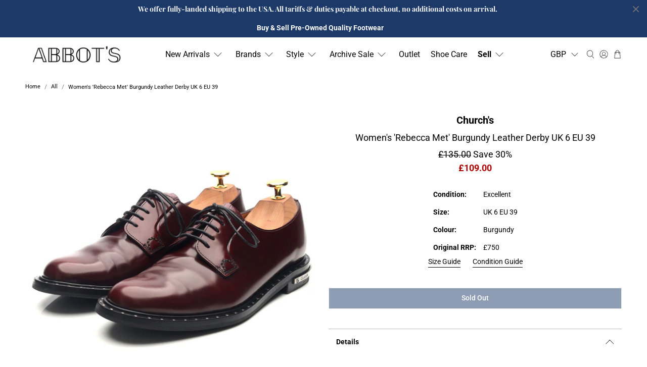

--- FILE ---
content_type: text/html; charset=utf-8
request_url: https://abbotsshoes.com/products/churchs-rebecca-burgundy-size-39eu
body_size: 101250
content:


 <!doctype html>
<html class="no-js no-touch" lang="en">
<head> <!-- Google tag (gtag.js) -->
<script async src="https://www.googletagmanager.com/gtag/js?id=AW-11180809001"></script>
<script>
  window.dataLayer = window.dataLayer || [];
  function gtag(){dataLayer.push(arguments);}
  gtag('js', new Date());

  gtag('config', 'AW-11180809001');
    {'allow_enhanced_conversions':true});
</script>
</script> <!-- Google tag (gtag.js) -->
<script async src="https://www.googletagmanager.com/gtag/js?id=G-1YSE6SEGV2"></script>
<script>
  window.dataLayer = window.dataLayer || [];
  function gtag(){dataLayer.push(arguments);}
  gtag('js', new Date());

  gtag('config', 'G-1YSE6SEGV2')
  {'allow_enhanced_conversions':true});
</script> <script>
    window.Store = window.Store || {};
    window.Store.id = 12805537892;</script> <meta charset="utf-8"> <meta http-equiv="cleartype" content="on"> <meta name="robots" content="index,follow"> <meta name="viewport" content="width=device-width,initial-scale=1"> <meta name="theme-color" content="#ffffff"> <link rel="canonical" href="https://abbotsshoes.com/products/churchs-rebecca-burgundy-size-39eu"><title>Women&#39;s &#39;Rebecca Met&#39; Burgundy Leather Derby UK 6 EU 39 - Abbot&#39;s Shoes</title> <!-- DNS prefetches --> <link rel="dns-prefetch" href="https://cdn.shopify.com"> <link rel="dns-prefetch" href="https://fonts.shopify.com"> <link rel="dns-prefetch" href="https://monorail-edge.shopifysvc.com"> <link rel="dns-prefetch" href="https://ajax.googleapis.com"> <!-- Preconnects --> <link rel="preconnect" href="https://cdn.shopify.com" crossorigin> <link rel="preconnect" href="https://fonts.shopify.com" crossorigin> <link rel="preconnect" href="https://monorail-edge.shopifysvc.com"> <link rel="preconnect" href="https://ajax.googleapis.com"> <!-- Preloads --> <!-- Preload CSS --> <link rel="preload" href="//abbotsshoes.com/cdn/shop/t/146/assets/fancybox.css?v=30466120580444283401767698807" as="style"> <link rel="preload" href="//abbotsshoes.com/cdn/shop/t/146/assets/styles.css?v=107454307581765618771767698874" as="style"> <!-- Preload JS --> <link rel="preload" href="https://ajax.googleapis.com/ajax/libs/jquery/3.6.0/jquery.min.js" as="script"> <link rel="preload" href="//abbotsshoes.com/cdn/shop/t/146/assets/vendors.js?v=11282825012671617991767698819" as="script"> <link rel="preload" href="//abbotsshoes.com/cdn/shop/t/146/assets/utilities.js?v=60578754402828476021767698817" as="script"> <link rel="preload" href="//abbotsshoes.com/cdn/shop/t/146/assets/app.js?v=115740781135518117041767698874" as="script"> <link rel="preload" href="/services/javascripts/currencies.js" as="script"> <link rel="preload" href="//abbotsshoes.com/cdn/shop/t/146/assets/currencyConversion.js?v=160748555386448420831767698806" as="script"> <!-- CSS for Flex --> <link rel="stylesheet" href="//abbotsshoes.com/cdn/shop/t/146/assets/fancybox.css?v=30466120580444283401767698807"> <link rel="stylesheet" href="//abbotsshoes.com/cdn/shop/t/146/assets/styles.css?v=107454307581765618771767698874"> <script>
    window.PXUTheme = window.PXUTheme || {};
    window.PXUTheme.version = '3.5.0';
    window.PXUTheme.name = 'Flex';</script> <script>
    

window.PXUTheme = window.PXUTheme || {};


window.PXUTheme.info = {
  name: 'Flex',
  version: '3.0.0'
}


window.PXUTheme.currency = {};
window.PXUTheme.currency.show_multiple_currencies = true;
window.PXUTheme.currency.presentment_currency = "GBP";
window.PXUTheme.currency.default_currency = "GBP";
window.PXUTheme.currency.display_format = "money_format";
window.PXUTheme.currency.money_format = "£{{amount}}";
window.PXUTheme.currency.money_format_no_currency = "£{{amount}}";
window.PXUTheme.currency.money_format_currency = "£{{amount}}";
window.PXUTheme.currency.native_multi_currency = true;
window.PXUTheme.currency.iso_code = "GBP";
window.PXUTheme.currency.symbol = "£";



window.PXUTheme.allCountryOptionTags = "\u003coption value=\"United Kingdom\" data-provinces=\"[[\u0026quot;British Forces\u0026quot;,\u0026quot;British Forces\u0026quot;],[\u0026quot;England\u0026quot;,\u0026quot;England\u0026quot;],[\u0026quot;Northern Ireland\u0026quot;,\u0026quot;Northern Ireland\u0026quot;],[\u0026quot;Scotland\u0026quot;,\u0026quot;Scotland\u0026quot;],[\u0026quot;Wales\u0026quot;,\u0026quot;Wales\u0026quot;]]\"\u003eUnited Kingdom\u003c\/option\u003e\n\u003coption value=\"United States\" data-provinces=\"[[\u0026quot;Alabama\u0026quot;,\u0026quot;Alabama\u0026quot;],[\u0026quot;Alaska\u0026quot;,\u0026quot;Alaska\u0026quot;],[\u0026quot;American Samoa\u0026quot;,\u0026quot;American Samoa\u0026quot;],[\u0026quot;Arizona\u0026quot;,\u0026quot;Arizona\u0026quot;],[\u0026quot;Arkansas\u0026quot;,\u0026quot;Arkansas\u0026quot;],[\u0026quot;Armed Forces Americas\u0026quot;,\u0026quot;Armed Forces Americas\u0026quot;],[\u0026quot;Armed Forces Europe\u0026quot;,\u0026quot;Armed Forces Europe\u0026quot;],[\u0026quot;Armed Forces Pacific\u0026quot;,\u0026quot;Armed Forces Pacific\u0026quot;],[\u0026quot;California\u0026quot;,\u0026quot;California\u0026quot;],[\u0026quot;Colorado\u0026quot;,\u0026quot;Colorado\u0026quot;],[\u0026quot;Connecticut\u0026quot;,\u0026quot;Connecticut\u0026quot;],[\u0026quot;Delaware\u0026quot;,\u0026quot;Delaware\u0026quot;],[\u0026quot;District of Columbia\u0026quot;,\u0026quot;Washington DC\u0026quot;],[\u0026quot;Federated States of Micronesia\u0026quot;,\u0026quot;Micronesia\u0026quot;],[\u0026quot;Florida\u0026quot;,\u0026quot;Florida\u0026quot;],[\u0026quot;Georgia\u0026quot;,\u0026quot;Georgia\u0026quot;],[\u0026quot;Guam\u0026quot;,\u0026quot;Guam\u0026quot;],[\u0026quot;Hawaii\u0026quot;,\u0026quot;Hawaii\u0026quot;],[\u0026quot;Idaho\u0026quot;,\u0026quot;Idaho\u0026quot;],[\u0026quot;Illinois\u0026quot;,\u0026quot;Illinois\u0026quot;],[\u0026quot;Indiana\u0026quot;,\u0026quot;Indiana\u0026quot;],[\u0026quot;Iowa\u0026quot;,\u0026quot;Iowa\u0026quot;],[\u0026quot;Kansas\u0026quot;,\u0026quot;Kansas\u0026quot;],[\u0026quot;Kentucky\u0026quot;,\u0026quot;Kentucky\u0026quot;],[\u0026quot;Louisiana\u0026quot;,\u0026quot;Louisiana\u0026quot;],[\u0026quot;Maine\u0026quot;,\u0026quot;Maine\u0026quot;],[\u0026quot;Marshall Islands\u0026quot;,\u0026quot;Marshall Islands\u0026quot;],[\u0026quot;Maryland\u0026quot;,\u0026quot;Maryland\u0026quot;],[\u0026quot;Massachusetts\u0026quot;,\u0026quot;Massachusetts\u0026quot;],[\u0026quot;Michigan\u0026quot;,\u0026quot;Michigan\u0026quot;],[\u0026quot;Minnesota\u0026quot;,\u0026quot;Minnesota\u0026quot;],[\u0026quot;Mississippi\u0026quot;,\u0026quot;Mississippi\u0026quot;],[\u0026quot;Missouri\u0026quot;,\u0026quot;Missouri\u0026quot;],[\u0026quot;Montana\u0026quot;,\u0026quot;Montana\u0026quot;],[\u0026quot;Nebraska\u0026quot;,\u0026quot;Nebraska\u0026quot;],[\u0026quot;Nevada\u0026quot;,\u0026quot;Nevada\u0026quot;],[\u0026quot;New Hampshire\u0026quot;,\u0026quot;New Hampshire\u0026quot;],[\u0026quot;New Jersey\u0026quot;,\u0026quot;New Jersey\u0026quot;],[\u0026quot;New Mexico\u0026quot;,\u0026quot;New Mexico\u0026quot;],[\u0026quot;New York\u0026quot;,\u0026quot;New York\u0026quot;],[\u0026quot;North Carolina\u0026quot;,\u0026quot;North Carolina\u0026quot;],[\u0026quot;North Dakota\u0026quot;,\u0026quot;North Dakota\u0026quot;],[\u0026quot;Northern Mariana Islands\u0026quot;,\u0026quot;Northern Mariana Islands\u0026quot;],[\u0026quot;Ohio\u0026quot;,\u0026quot;Ohio\u0026quot;],[\u0026quot;Oklahoma\u0026quot;,\u0026quot;Oklahoma\u0026quot;],[\u0026quot;Oregon\u0026quot;,\u0026quot;Oregon\u0026quot;],[\u0026quot;Palau\u0026quot;,\u0026quot;Palau\u0026quot;],[\u0026quot;Pennsylvania\u0026quot;,\u0026quot;Pennsylvania\u0026quot;],[\u0026quot;Puerto Rico\u0026quot;,\u0026quot;Puerto Rico\u0026quot;],[\u0026quot;Rhode Island\u0026quot;,\u0026quot;Rhode Island\u0026quot;],[\u0026quot;South Carolina\u0026quot;,\u0026quot;South Carolina\u0026quot;],[\u0026quot;South Dakota\u0026quot;,\u0026quot;South Dakota\u0026quot;],[\u0026quot;Tennessee\u0026quot;,\u0026quot;Tennessee\u0026quot;],[\u0026quot;Texas\u0026quot;,\u0026quot;Texas\u0026quot;],[\u0026quot;Utah\u0026quot;,\u0026quot;Utah\u0026quot;],[\u0026quot;Vermont\u0026quot;,\u0026quot;Vermont\u0026quot;],[\u0026quot;Virgin Islands\u0026quot;,\u0026quot;U.S. Virgin Islands\u0026quot;],[\u0026quot;Virginia\u0026quot;,\u0026quot;Virginia\u0026quot;],[\u0026quot;Washington\u0026quot;,\u0026quot;Washington\u0026quot;],[\u0026quot;West Virginia\u0026quot;,\u0026quot;West Virginia\u0026quot;],[\u0026quot;Wisconsin\u0026quot;,\u0026quot;Wisconsin\u0026quot;],[\u0026quot;Wyoming\u0026quot;,\u0026quot;Wyoming\u0026quot;]]\"\u003eUnited States\u003c\/option\u003e\n\u003coption value=\"Australia\" data-provinces=\"[[\u0026quot;Australian Capital Territory\u0026quot;,\u0026quot;Australian Capital Territory\u0026quot;],[\u0026quot;New South Wales\u0026quot;,\u0026quot;New South Wales\u0026quot;],[\u0026quot;Northern Territory\u0026quot;,\u0026quot;Northern Territory\u0026quot;],[\u0026quot;Queensland\u0026quot;,\u0026quot;Queensland\u0026quot;],[\u0026quot;South Australia\u0026quot;,\u0026quot;South Australia\u0026quot;],[\u0026quot;Tasmania\u0026quot;,\u0026quot;Tasmania\u0026quot;],[\u0026quot;Victoria\u0026quot;,\u0026quot;Victoria\u0026quot;],[\u0026quot;Western Australia\u0026quot;,\u0026quot;Western Australia\u0026quot;]]\"\u003eAustralia\u003c\/option\u003e\n\u003coption value=\"Switzerland\" data-provinces=\"[]\"\u003eSwitzerland\u003c\/option\u003e\n\u003coption value=\"---\" data-provinces=\"[]\"\u003e---\u003c\/option\u003e\n\u003coption value=\"Afghanistan\" data-provinces=\"[]\"\u003eAfghanistan\u003c\/option\u003e\n\u003coption value=\"Aland Islands\" data-provinces=\"[]\"\u003eÅland Islands\u003c\/option\u003e\n\u003coption value=\"Albania\" data-provinces=\"[]\"\u003eAlbania\u003c\/option\u003e\n\u003coption value=\"Algeria\" data-provinces=\"[]\"\u003eAlgeria\u003c\/option\u003e\n\u003coption value=\"Andorra\" data-provinces=\"[]\"\u003eAndorra\u003c\/option\u003e\n\u003coption value=\"Angola\" data-provinces=\"[]\"\u003eAngola\u003c\/option\u003e\n\u003coption value=\"Anguilla\" data-provinces=\"[]\"\u003eAnguilla\u003c\/option\u003e\n\u003coption value=\"Antigua And Barbuda\" data-provinces=\"[]\"\u003eAntigua \u0026 Barbuda\u003c\/option\u003e\n\u003coption value=\"Argentina\" data-provinces=\"[[\u0026quot;Buenos Aires\u0026quot;,\u0026quot;Buenos Aires Province\u0026quot;],[\u0026quot;Catamarca\u0026quot;,\u0026quot;Catamarca\u0026quot;],[\u0026quot;Chaco\u0026quot;,\u0026quot;Chaco\u0026quot;],[\u0026quot;Chubut\u0026quot;,\u0026quot;Chubut\u0026quot;],[\u0026quot;Ciudad Autónoma de Buenos Aires\u0026quot;,\u0026quot;Buenos Aires (Autonomous City)\u0026quot;],[\u0026quot;Corrientes\u0026quot;,\u0026quot;Corrientes\u0026quot;],[\u0026quot;Córdoba\u0026quot;,\u0026quot;Córdoba\u0026quot;],[\u0026quot;Entre Ríos\u0026quot;,\u0026quot;Entre Ríos\u0026quot;],[\u0026quot;Formosa\u0026quot;,\u0026quot;Formosa\u0026quot;],[\u0026quot;Jujuy\u0026quot;,\u0026quot;Jujuy\u0026quot;],[\u0026quot;La Pampa\u0026quot;,\u0026quot;La Pampa\u0026quot;],[\u0026quot;La Rioja\u0026quot;,\u0026quot;La Rioja\u0026quot;],[\u0026quot;Mendoza\u0026quot;,\u0026quot;Mendoza\u0026quot;],[\u0026quot;Misiones\u0026quot;,\u0026quot;Misiones\u0026quot;],[\u0026quot;Neuquén\u0026quot;,\u0026quot;Neuquén\u0026quot;],[\u0026quot;Río Negro\u0026quot;,\u0026quot;Río Negro\u0026quot;],[\u0026quot;Salta\u0026quot;,\u0026quot;Salta\u0026quot;],[\u0026quot;San Juan\u0026quot;,\u0026quot;San Juan\u0026quot;],[\u0026quot;San Luis\u0026quot;,\u0026quot;San Luis\u0026quot;],[\u0026quot;Santa Cruz\u0026quot;,\u0026quot;Santa Cruz\u0026quot;],[\u0026quot;Santa Fe\u0026quot;,\u0026quot;Santa Fe\u0026quot;],[\u0026quot;Santiago Del Estero\u0026quot;,\u0026quot;Santiago del Estero\u0026quot;],[\u0026quot;Tierra Del Fuego\u0026quot;,\u0026quot;Tierra del Fuego\u0026quot;],[\u0026quot;Tucumán\u0026quot;,\u0026quot;Tucumán\u0026quot;]]\"\u003eArgentina\u003c\/option\u003e\n\u003coption value=\"Armenia\" data-provinces=\"[]\"\u003eArmenia\u003c\/option\u003e\n\u003coption value=\"Aruba\" data-provinces=\"[]\"\u003eAruba\u003c\/option\u003e\n\u003coption value=\"Ascension Island\" data-provinces=\"[]\"\u003eAscension Island\u003c\/option\u003e\n\u003coption value=\"Australia\" data-provinces=\"[[\u0026quot;Australian Capital Territory\u0026quot;,\u0026quot;Australian Capital Territory\u0026quot;],[\u0026quot;New South Wales\u0026quot;,\u0026quot;New South Wales\u0026quot;],[\u0026quot;Northern Territory\u0026quot;,\u0026quot;Northern Territory\u0026quot;],[\u0026quot;Queensland\u0026quot;,\u0026quot;Queensland\u0026quot;],[\u0026quot;South Australia\u0026quot;,\u0026quot;South Australia\u0026quot;],[\u0026quot;Tasmania\u0026quot;,\u0026quot;Tasmania\u0026quot;],[\u0026quot;Victoria\u0026quot;,\u0026quot;Victoria\u0026quot;],[\u0026quot;Western Australia\u0026quot;,\u0026quot;Western Australia\u0026quot;]]\"\u003eAustralia\u003c\/option\u003e\n\u003coption value=\"Austria\" data-provinces=\"[]\"\u003eAustria\u003c\/option\u003e\n\u003coption value=\"Azerbaijan\" data-provinces=\"[]\"\u003eAzerbaijan\u003c\/option\u003e\n\u003coption value=\"Bahamas\" data-provinces=\"[]\"\u003eBahamas\u003c\/option\u003e\n\u003coption value=\"Bahrain\" data-provinces=\"[]\"\u003eBahrain\u003c\/option\u003e\n\u003coption value=\"Bangladesh\" data-provinces=\"[]\"\u003eBangladesh\u003c\/option\u003e\n\u003coption value=\"Barbados\" data-provinces=\"[]\"\u003eBarbados\u003c\/option\u003e\n\u003coption value=\"Belarus\" data-provinces=\"[]\"\u003eBelarus\u003c\/option\u003e\n\u003coption value=\"Belgium\" data-provinces=\"[]\"\u003eBelgium\u003c\/option\u003e\n\u003coption value=\"Belize\" data-provinces=\"[]\"\u003eBelize\u003c\/option\u003e\n\u003coption value=\"Benin\" data-provinces=\"[]\"\u003eBenin\u003c\/option\u003e\n\u003coption value=\"Bermuda\" data-provinces=\"[]\"\u003eBermuda\u003c\/option\u003e\n\u003coption value=\"Bhutan\" data-provinces=\"[]\"\u003eBhutan\u003c\/option\u003e\n\u003coption value=\"Bolivia\" data-provinces=\"[]\"\u003eBolivia\u003c\/option\u003e\n\u003coption value=\"Bosnia And Herzegovina\" data-provinces=\"[]\"\u003eBosnia \u0026 Herzegovina\u003c\/option\u003e\n\u003coption value=\"Botswana\" data-provinces=\"[]\"\u003eBotswana\u003c\/option\u003e\n\u003coption value=\"Brazil\" data-provinces=\"[[\u0026quot;Acre\u0026quot;,\u0026quot;Acre\u0026quot;],[\u0026quot;Alagoas\u0026quot;,\u0026quot;Alagoas\u0026quot;],[\u0026quot;Amapá\u0026quot;,\u0026quot;Amapá\u0026quot;],[\u0026quot;Amazonas\u0026quot;,\u0026quot;Amazonas\u0026quot;],[\u0026quot;Bahia\u0026quot;,\u0026quot;Bahia\u0026quot;],[\u0026quot;Ceará\u0026quot;,\u0026quot;Ceará\u0026quot;],[\u0026quot;Distrito Federal\u0026quot;,\u0026quot;Federal District\u0026quot;],[\u0026quot;Espírito Santo\u0026quot;,\u0026quot;Espírito Santo\u0026quot;],[\u0026quot;Goiás\u0026quot;,\u0026quot;Goiás\u0026quot;],[\u0026quot;Maranhão\u0026quot;,\u0026quot;Maranhão\u0026quot;],[\u0026quot;Mato Grosso\u0026quot;,\u0026quot;Mato Grosso\u0026quot;],[\u0026quot;Mato Grosso do Sul\u0026quot;,\u0026quot;Mato Grosso do Sul\u0026quot;],[\u0026quot;Minas Gerais\u0026quot;,\u0026quot;Minas Gerais\u0026quot;],[\u0026quot;Paraná\u0026quot;,\u0026quot;Paraná\u0026quot;],[\u0026quot;Paraíba\u0026quot;,\u0026quot;Paraíba\u0026quot;],[\u0026quot;Pará\u0026quot;,\u0026quot;Pará\u0026quot;],[\u0026quot;Pernambuco\u0026quot;,\u0026quot;Pernambuco\u0026quot;],[\u0026quot;Piauí\u0026quot;,\u0026quot;Piauí\u0026quot;],[\u0026quot;Rio Grande do Norte\u0026quot;,\u0026quot;Rio Grande do Norte\u0026quot;],[\u0026quot;Rio Grande do Sul\u0026quot;,\u0026quot;Rio Grande do Sul\u0026quot;],[\u0026quot;Rio de Janeiro\u0026quot;,\u0026quot;Rio de Janeiro\u0026quot;],[\u0026quot;Rondônia\u0026quot;,\u0026quot;Rondônia\u0026quot;],[\u0026quot;Roraima\u0026quot;,\u0026quot;Roraima\u0026quot;],[\u0026quot;Santa Catarina\u0026quot;,\u0026quot;Santa Catarina\u0026quot;],[\u0026quot;Sergipe\u0026quot;,\u0026quot;Sergipe\u0026quot;],[\u0026quot;São Paulo\u0026quot;,\u0026quot;São Paulo\u0026quot;],[\u0026quot;Tocantins\u0026quot;,\u0026quot;Tocantins\u0026quot;]]\"\u003eBrazil\u003c\/option\u003e\n\u003coption value=\"British Indian Ocean Territory\" data-provinces=\"[]\"\u003eBritish Indian Ocean Territory\u003c\/option\u003e\n\u003coption value=\"Virgin Islands, British\" data-provinces=\"[]\"\u003eBritish Virgin Islands\u003c\/option\u003e\n\u003coption value=\"Brunei\" data-provinces=\"[]\"\u003eBrunei\u003c\/option\u003e\n\u003coption value=\"Bulgaria\" data-provinces=\"[]\"\u003eBulgaria\u003c\/option\u003e\n\u003coption value=\"Burkina Faso\" data-provinces=\"[]\"\u003eBurkina Faso\u003c\/option\u003e\n\u003coption value=\"Burundi\" data-provinces=\"[]\"\u003eBurundi\u003c\/option\u003e\n\u003coption value=\"Cambodia\" data-provinces=\"[]\"\u003eCambodia\u003c\/option\u003e\n\u003coption value=\"Republic of Cameroon\" data-provinces=\"[]\"\u003eCameroon\u003c\/option\u003e\n\u003coption value=\"Canada\" data-provinces=\"[[\u0026quot;Alberta\u0026quot;,\u0026quot;Alberta\u0026quot;],[\u0026quot;British Columbia\u0026quot;,\u0026quot;British Columbia\u0026quot;],[\u0026quot;Manitoba\u0026quot;,\u0026quot;Manitoba\u0026quot;],[\u0026quot;New Brunswick\u0026quot;,\u0026quot;New Brunswick\u0026quot;],[\u0026quot;Newfoundland and Labrador\u0026quot;,\u0026quot;Newfoundland and Labrador\u0026quot;],[\u0026quot;Northwest Territories\u0026quot;,\u0026quot;Northwest Territories\u0026quot;],[\u0026quot;Nova Scotia\u0026quot;,\u0026quot;Nova Scotia\u0026quot;],[\u0026quot;Nunavut\u0026quot;,\u0026quot;Nunavut\u0026quot;],[\u0026quot;Ontario\u0026quot;,\u0026quot;Ontario\u0026quot;],[\u0026quot;Prince Edward Island\u0026quot;,\u0026quot;Prince Edward Island\u0026quot;],[\u0026quot;Quebec\u0026quot;,\u0026quot;Quebec\u0026quot;],[\u0026quot;Saskatchewan\u0026quot;,\u0026quot;Saskatchewan\u0026quot;],[\u0026quot;Yukon\u0026quot;,\u0026quot;Yukon\u0026quot;]]\"\u003eCanada\u003c\/option\u003e\n\u003coption value=\"Cape Verde\" data-provinces=\"[]\"\u003eCape Verde\u003c\/option\u003e\n\u003coption value=\"Caribbean Netherlands\" data-provinces=\"[]\"\u003eCaribbean Netherlands\u003c\/option\u003e\n\u003coption value=\"Cayman Islands\" data-provinces=\"[]\"\u003eCayman Islands\u003c\/option\u003e\n\u003coption value=\"Central African Republic\" data-provinces=\"[]\"\u003eCentral African Republic\u003c\/option\u003e\n\u003coption value=\"Chad\" data-provinces=\"[]\"\u003eChad\u003c\/option\u003e\n\u003coption value=\"Chile\" data-provinces=\"[[\u0026quot;Antofagasta\u0026quot;,\u0026quot;Antofagasta\u0026quot;],[\u0026quot;Araucanía\u0026quot;,\u0026quot;Araucanía\u0026quot;],[\u0026quot;Arica and Parinacota\u0026quot;,\u0026quot;Arica y Parinacota\u0026quot;],[\u0026quot;Atacama\u0026quot;,\u0026quot;Atacama\u0026quot;],[\u0026quot;Aysén\u0026quot;,\u0026quot;Aysén\u0026quot;],[\u0026quot;Biobío\u0026quot;,\u0026quot;Bío Bío\u0026quot;],[\u0026quot;Coquimbo\u0026quot;,\u0026quot;Coquimbo\u0026quot;],[\u0026quot;Los Lagos\u0026quot;,\u0026quot;Los Lagos\u0026quot;],[\u0026quot;Los Ríos\u0026quot;,\u0026quot;Los Ríos\u0026quot;],[\u0026quot;Magallanes\u0026quot;,\u0026quot;Magallanes Region\u0026quot;],[\u0026quot;Maule\u0026quot;,\u0026quot;Maule\u0026quot;],[\u0026quot;O\u0026#39;Higgins\u0026quot;,\u0026quot;Libertador General Bernardo O’Higgins\u0026quot;],[\u0026quot;Santiago\u0026quot;,\u0026quot;Santiago Metropolitan\u0026quot;],[\u0026quot;Tarapacá\u0026quot;,\u0026quot;Tarapacá\u0026quot;],[\u0026quot;Valparaíso\u0026quot;,\u0026quot;Valparaíso\u0026quot;],[\u0026quot;Ñuble\u0026quot;,\u0026quot;Ñuble\u0026quot;]]\"\u003eChile\u003c\/option\u003e\n\u003coption value=\"China\" data-provinces=\"[[\u0026quot;Anhui\u0026quot;,\u0026quot;Anhui\u0026quot;],[\u0026quot;Beijing\u0026quot;,\u0026quot;Beijing\u0026quot;],[\u0026quot;Chongqing\u0026quot;,\u0026quot;Chongqing\u0026quot;],[\u0026quot;Fujian\u0026quot;,\u0026quot;Fujian\u0026quot;],[\u0026quot;Gansu\u0026quot;,\u0026quot;Gansu\u0026quot;],[\u0026quot;Guangdong\u0026quot;,\u0026quot;Guangdong\u0026quot;],[\u0026quot;Guangxi\u0026quot;,\u0026quot;Guangxi\u0026quot;],[\u0026quot;Guizhou\u0026quot;,\u0026quot;Guizhou\u0026quot;],[\u0026quot;Hainan\u0026quot;,\u0026quot;Hainan\u0026quot;],[\u0026quot;Hebei\u0026quot;,\u0026quot;Hebei\u0026quot;],[\u0026quot;Heilongjiang\u0026quot;,\u0026quot;Heilongjiang\u0026quot;],[\u0026quot;Henan\u0026quot;,\u0026quot;Henan\u0026quot;],[\u0026quot;Hubei\u0026quot;,\u0026quot;Hubei\u0026quot;],[\u0026quot;Hunan\u0026quot;,\u0026quot;Hunan\u0026quot;],[\u0026quot;Inner Mongolia\u0026quot;,\u0026quot;Inner Mongolia\u0026quot;],[\u0026quot;Jiangsu\u0026quot;,\u0026quot;Jiangsu\u0026quot;],[\u0026quot;Jiangxi\u0026quot;,\u0026quot;Jiangxi\u0026quot;],[\u0026quot;Jilin\u0026quot;,\u0026quot;Jilin\u0026quot;],[\u0026quot;Liaoning\u0026quot;,\u0026quot;Liaoning\u0026quot;],[\u0026quot;Ningxia\u0026quot;,\u0026quot;Ningxia\u0026quot;],[\u0026quot;Qinghai\u0026quot;,\u0026quot;Qinghai\u0026quot;],[\u0026quot;Shaanxi\u0026quot;,\u0026quot;Shaanxi\u0026quot;],[\u0026quot;Shandong\u0026quot;,\u0026quot;Shandong\u0026quot;],[\u0026quot;Shanghai\u0026quot;,\u0026quot;Shanghai\u0026quot;],[\u0026quot;Shanxi\u0026quot;,\u0026quot;Shanxi\u0026quot;],[\u0026quot;Sichuan\u0026quot;,\u0026quot;Sichuan\u0026quot;],[\u0026quot;Tianjin\u0026quot;,\u0026quot;Tianjin\u0026quot;],[\u0026quot;Xinjiang\u0026quot;,\u0026quot;Xinjiang\u0026quot;],[\u0026quot;Xizang\u0026quot;,\u0026quot;Tibet\u0026quot;],[\u0026quot;Yunnan\u0026quot;,\u0026quot;Yunnan\u0026quot;],[\u0026quot;Zhejiang\u0026quot;,\u0026quot;Zhejiang\u0026quot;]]\"\u003eChina\u003c\/option\u003e\n\u003coption value=\"Christmas Island\" data-provinces=\"[]\"\u003eChristmas Island\u003c\/option\u003e\n\u003coption value=\"Cocos (Keeling) Islands\" data-provinces=\"[]\"\u003eCocos (Keeling) Islands\u003c\/option\u003e\n\u003coption value=\"Colombia\" data-provinces=\"[[\u0026quot;Amazonas\u0026quot;,\u0026quot;Amazonas\u0026quot;],[\u0026quot;Antioquia\u0026quot;,\u0026quot;Antioquia\u0026quot;],[\u0026quot;Arauca\u0026quot;,\u0026quot;Arauca\u0026quot;],[\u0026quot;Atlántico\u0026quot;,\u0026quot;Atlántico\u0026quot;],[\u0026quot;Bogotá, D.C.\u0026quot;,\u0026quot;Capital District\u0026quot;],[\u0026quot;Bolívar\u0026quot;,\u0026quot;Bolívar\u0026quot;],[\u0026quot;Boyacá\u0026quot;,\u0026quot;Boyacá\u0026quot;],[\u0026quot;Caldas\u0026quot;,\u0026quot;Caldas\u0026quot;],[\u0026quot;Caquetá\u0026quot;,\u0026quot;Caquetá\u0026quot;],[\u0026quot;Casanare\u0026quot;,\u0026quot;Casanare\u0026quot;],[\u0026quot;Cauca\u0026quot;,\u0026quot;Cauca\u0026quot;],[\u0026quot;Cesar\u0026quot;,\u0026quot;Cesar\u0026quot;],[\u0026quot;Chocó\u0026quot;,\u0026quot;Chocó\u0026quot;],[\u0026quot;Cundinamarca\u0026quot;,\u0026quot;Cundinamarca\u0026quot;],[\u0026quot;Córdoba\u0026quot;,\u0026quot;Córdoba\u0026quot;],[\u0026quot;Guainía\u0026quot;,\u0026quot;Guainía\u0026quot;],[\u0026quot;Guaviare\u0026quot;,\u0026quot;Guaviare\u0026quot;],[\u0026quot;Huila\u0026quot;,\u0026quot;Huila\u0026quot;],[\u0026quot;La Guajira\u0026quot;,\u0026quot;La Guajira\u0026quot;],[\u0026quot;Magdalena\u0026quot;,\u0026quot;Magdalena\u0026quot;],[\u0026quot;Meta\u0026quot;,\u0026quot;Meta\u0026quot;],[\u0026quot;Nariño\u0026quot;,\u0026quot;Nariño\u0026quot;],[\u0026quot;Norte de Santander\u0026quot;,\u0026quot;Norte de Santander\u0026quot;],[\u0026quot;Putumayo\u0026quot;,\u0026quot;Putumayo\u0026quot;],[\u0026quot;Quindío\u0026quot;,\u0026quot;Quindío\u0026quot;],[\u0026quot;Risaralda\u0026quot;,\u0026quot;Risaralda\u0026quot;],[\u0026quot;San Andrés, Providencia y Santa Catalina\u0026quot;,\u0026quot;San Andrés \\u0026 Providencia\u0026quot;],[\u0026quot;Santander\u0026quot;,\u0026quot;Santander\u0026quot;],[\u0026quot;Sucre\u0026quot;,\u0026quot;Sucre\u0026quot;],[\u0026quot;Tolima\u0026quot;,\u0026quot;Tolima\u0026quot;],[\u0026quot;Valle del Cauca\u0026quot;,\u0026quot;Valle del Cauca\u0026quot;],[\u0026quot;Vaupés\u0026quot;,\u0026quot;Vaupés\u0026quot;],[\u0026quot;Vichada\u0026quot;,\u0026quot;Vichada\u0026quot;]]\"\u003eColombia\u003c\/option\u003e\n\u003coption value=\"Comoros\" data-provinces=\"[]\"\u003eComoros\u003c\/option\u003e\n\u003coption value=\"Congo\" data-provinces=\"[]\"\u003eCongo - Brazzaville\u003c\/option\u003e\n\u003coption value=\"Congo, The Democratic Republic Of The\" data-provinces=\"[]\"\u003eCongo - Kinshasa\u003c\/option\u003e\n\u003coption value=\"Cook Islands\" data-provinces=\"[]\"\u003eCook Islands\u003c\/option\u003e\n\u003coption value=\"Costa Rica\" data-provinces=\"[[\u0026quot;Alajuela\u0026quot;,\u0026quot;Alajuela\u0026quot;],[\u0026quot;Cartago\u0026quot;,\u0026quot;Cartago\u0026quot;],[\u0026quot;Guanacaste\u0026quot;,\u0026quot;Guanacaste\u0026quot;],[\u0026quot;Heredia\u0026quot;,\u0026quot;Heredia\u0026quot;],[\u0026quot;Limón\u0026quot;,\u0026quot;Limón\u0026quot;],[\u0026quot;Puntarenas\u0026quot;,\u0026quot;Puntarenas\u0026quot;],[\u0026quot;San José\u0026quot;,\u0026quot;San José\u0026quot;]]\"\u003eCosta Rica\u003c\/option\u003e\n\u003coption value=\"Croatia\" data-provinces=\"[]\"\u003eCroatia\u003c\/option\u003e\n\u003coption value=\"Curaçao\" data-provinces=\"[]\"\u003eCuraçao\u003c\/option\u003e\n\u003coption value=\"Cyprus\" data-provinces=\"[]\"\u003eCyprus\u003c\/option\u003e\n\u003coption value=\"Czech Republic\" data-provinces=\"[]\"\u003eCzechia\u003c\/option\u003e\n\u003coption value=\"Côte d'Ivoire\" data-provinces=\"[]\"\u003eCôte d’Ivoire\u003c\/option\u003e\n\u003coption value=\"Denmark\" data-provinces=\"[]\"\u003eDenmark\u003c\/option\u003e\n\u003coption value=\"Djibouti\" data-provinces=\"[]\"\u003eDjibouti\u003c\/option\u003e\n\u003coption value=\"Dominica\" data-provinces=\"[]\"\u003eDominica\u003c\/option\u003e\n\u003coption value=\"Dominican Republic\" data-provinces=\"[]\"\u003eDominican Republic\u003c\/option\u003e\n\u003coption value=\"Ecuador\" data-provinces=\"[]\"\u003eEcuador\u003c\/option\u003e\n\u003coption value=\"Egypt\" data-provinces=\"[[\u0026quot;6th of October\u0026quot;,\u0026quot;6th of October\u0026quot;],[\u0026quot;Al Sharqia\u0026quot;,\u0026quot;Al Sharqia\u0026quot;],[\u0026quot;Alexandria\u0026quot;,\u0026quot;Alexandria\u0026quot;],[\u0026quot;Aswan\u0026quot;,\u0026quot;Aswan\u0026quot;],[\u0026quot;Asyut\u0026quot;,\u0026quot;Asyut\u0026quot;],[\u0026quot;Beheira\u0026quot;,\u0026quot;Beheira\u0026quot;],[\u0026quot;Beni Suef\u0026quot;,\u0026quot;Beni Suef\u0026quot;],[\u0026quot;Cairo\u0026quot;,\u0026quot;Cairo\u0026quot;],[\u0026quot;Dakahlia\u0026quot;,\u0026quot;Dakahlia\u0026quot;],[\u0026quot;Damietta\u0026quot;,\u0026quot;Damietta\u0026quot;],[\u0026quot;Faiyum\u0026quot;,\u0026quot;Faiyum\u0026quot;],[\u0026quot;Gharbia\u0026quot;,\u0026quot;Gharbia\u0026quot;],[\u0026quot;Giza\u0026quot;,\u0026quot;Giza\u0026quot;],[\u0026quot;Helwan\u0026quot;,\u0026quot;Helwan\u0026quot;],[\u0026quot;Ismailia\u0026quot;,\u0026quot;Ismailia\u0026quot;],[\u0026quot;Kafr el-Sheikh\u0026quot;,\u0026quot;Kafr el-Sheikh\u0026quot;],[\u0026quot;Luxor\u0026quot;,\u0026quot;Luxor\u0026quot;],[\u0026quot;Matrouh\u0026quot;,\u0026quot;Matrouh\u0026quot;],[\u0026quot;Minya\u0026quot;,\u0026quot;Minya\u0026quot;],[\u0026quot;Monufia\u0026quot;,\u0026quot;Monufia\u0026quot;],[\u0026quot;New Valley\u0026quot;,\u0026quot;New Valley\u0026quot;],[\u0026quot;North Sinai\u0026quot;,\u0026quot;North Sinai\u0026quot;],[\u0026quot;Port Said\u0026quot;,\u0026quot;Port Said\u0026quot;],[\u0026quot;Qalyubia\u0026quot;,\u0026quot;Qalyubia\u0026quot;],[\u0026quot;Qena\u0026quot;,\u0026quot;Qena\u0026quot;],[\u0026quot;Red Sea\u0026quot;,\u0026quot;Red Sea\u0026quot;],[\u0026quot;Sohag\u0026quot;,\u0026quot;Sohag\u0026quot;],[\u0026quot;South Sinai\u0026quot;,\u0026quot;South Sinai\u0026quot;],[\u0026quot;Suez\u0026quot;,\u0026quot;Suez\u0026quot;]]\"\u003eEgypt\u003c\/option\u003e\n\u003coption value=\"El Salvador\" data-provinces=\"[[\u0026quot;Ahuachapán\u0026quot;,\u0026quot;Ahuachapán\u0026quot;],[\u0026quot;Cabañas\u0026quot;,\u0026quot;Cabañas\u0026quot;],[\u0026quot;Chalatenango\u0026quot;,\u0026quot;Chalatenango\u0026quot;],[\u0026quot;Cuscatlán\u0026quot;,\u0026quot;Cuscatlán\u0026quot;],[\u0026quot;La Libertad\u0026quot;,\u0026quot;La Libertad\u0026quot;],[\u0026quot;La Paz\u0026quot;,\u0026quot;La Paz\u0026quot;],[\u0026quot;La Unión\u0026quot;,\u0026quot;La Unión\u0026quot;],[\u0026quot;Morazán\u0026quot;,\u0026quot;Morazán\u0026quot;],[\u0026quot;San Miguel\u0026quot;,\u0026quot;San Miguel\u0026quot;],[\u0026quot;San Salvador\u0026quot;,\u0026quot;San Salvador\u0026quot;],[\u0026quot;San Vicente\u0026quot;,\u0026quot;San Vicente\u0026quot;],[\u0026quot;Santa Ana\u0026quot;,\u0026quot;Santa Ana\u0026quot;],[\u0026quot;Sonsonate\u0026quot;,\u0026quot;Sonsonate\u0026quot;],[\u0026quot;Usulután\u0026quot;,\u0026quot;Usulután\u0026quot;]]\"\u003eEl Salvador\u003c\/option\u003e\n\u003coption value=\"Equatorial Guinea\" data-provinces=\"[]\"\u003eEquatorial Guinea\u003c\/option\u003e\n\u003coption value=\"Eritrea\" data-provinces=\"[]\"\u003eEritrea\u003c\/option\u003e\n\u003coption value=\"Estonia\" data-provinces=\"[]\"\u003eEstonia\u003c\/option\u003e\n\u003coption value=\"Eswatini\" data-provinces=\"[]\"\u003eEswatini\u003c\/option\u003e\n\u003coption value=\"Ethiopia\" data-provinces=\"[]\"\u003eEthiopia\u003c\/option\u003e\n\u003coption value=\"Falkland Islands (Malvinas)\" data-provinces=\"[]\"\u003eFalkland Islands\u003c\/option\u003e\n\u003coption value=\"Faroe Islands\" data-provinces=\"[]\"\u003eFaroe Islands\u003c\/option\u003e\n\u003coption value=\"Fiji\" data-provinces=\"[]\"\u003eFiji\u003c\/option\u003e\n\u003coption value=\"Finland\" data-provinces=\"[]\"\u003eFinland\u003c\/option\u003e\n\u003coption value=\"France\" data-provinces=\"[]\"\u003eFrance\u003c\/option\u003e\n\u003coption value=\"French Guiana\" data-provinces=\"[]\"\u003eFrench Guiana\u003c\/option\u003e\n\u003coption value=\"French Polynesia\" data-provinces=\"[]\"\u003eFrench Polynesia\u003c\/option\u003e\n\u003coption value=\"French Southern Territories\" data-provinces=\"[]\"\u003eFrench Southern Territories\u003c\/option\u003e\n\u003coption value=\"Gabon\" data-provinces=\"[]\"\u003eGabon\u003c\/option\u003e\n\u003coption value=\"Gambia\" data-provinces=\"[]\"\u003eGambia\u003c\/option\u003e\n\u003coption value=\"Georgia\" data-provinces=\"[]\"\u003eGeorgia\u003c\/option\u003e\n\u003coption value=\"Germany\" data-provinces=\"[]\"\u003eGermany\u003c\/option\u003e\n\u003coption value=\"Ghana\" data-provinces=\"[]\"\u003eGhana\u003c\/option\u003e\n\u003coption value=\"Gibraltar\" data-provinces=\"[]\"\u003eGibraltar\u003c\/option\u003e\n\u003coption value=\"Greece\" data-provinces=\"[]\"\u003eGreece\u003c\/option\u003e\n\u003coption value=\"Greenland\" data-provinces=\"[]\"\u003eGreenland\u003c\/option\u003e\n\u003coption value=\"Grenada\" data-provinces=\"[]\"\u003eGrenada\u003c\/option\u003e\n\u003coption value=\"Guadeloupe\" data-provinces=\"[]\"\u003eGuadeloupe\u003c\/option\u003e\n\u003coption value=\"Guatemala\" data-provinces=\"[[\u0026quot;Alta Verapaz\u0026quot;,\u0026quot;Alta Verapaz\u0026quot;],[\u0026quot;Baja Verapaz\u0026quot;,\u0026quot;Baja Verapaz\u0026quot;],[\u0026quot;Chimaltenango\u0026quot;,\u0026quot;Chimaltenango\u0026quot;],[\u0026quot;Chiquimula\u0026quot;,\u0026quot;Chiquimula\u0026quot;],[\u0026quot;El Progreso\u0026quot;,\u0026quot;El Progreso\u0026quot;],[\u0026quot;Escuintla\u0026quot;,\u0026quot;Escuintla\u0026quot;],[\u0026quot;Guatemala\u0026quot;,\u0026quot;Guatemala\u0026quot;],[\u0026quot;Huehuetenango\u0026quot;,\u0026quot;Huehuetenango\u0026quot;],[\u0026quot;Izabal\u0026quot;,\u0026quot;Izabal\u0026quot;],[\u0026quot;Jalapa\u0026quot;,\u0026quot;Jalapa\u0026quot;],[\u0026quot;Jutiapa\u0026quot;,\u0026quot;Jutiapa\u0026quot;],[\u0026quot;Petén\u0026quot;,\u0026quot;Petén\u0026quot;],[\u0026quot;Quetzaltenango\u0026quot;,\u0026quot;Quetzaltenango\u0026quot;],[\u0026quot;Quiché\u0026quot;,\u0026quot;Quiché\u0026quot;],[\u0026quot;Retalhuleu\u0026quot;,\u0026quot;Retalhuleu\u0026quot;],[\u0026quot;Sacatepéquez\u0026quot;,\u0026quot;Sacatepéquez\u0026quot;],[\u0026quot;San Marcos\u0026quot;,\u0026quot;San Marcos\u0026quot;],[\u0026quot;Santa Rosa\u0026quot;,\u0026quot;Santa Rosa\u0026quot;],[\u0026quot;Sololá\u0026quot;,\u0026quot;Sololá\u0026quot;],[\u0026quot;Suchitepéquez\u0026quot;,\u0026quot;Suchitepéquez\u0026quot;],[\u0026quot;Totonicapán\u0026quot;,\u0026quot;Totonicapán\u0026quot;],[\u0026quot;Zacapa\u0026quot;,\u0026quot;Zacapa\u0026quot;]]\"\u003eGuatemala\u003c\/option\u003e\n\u003coption value=\"Guernsey\" data-provinces=\"[]\"\u003eGuernsey\u003c\/option\u003e\n\u003coption value=\"Guinea\" data-provinces=\"[]\"\u003eGuinea\u003c\/option\u003e\n\u003coption value=\"Guinea Bissau\" data-provinces=\"[]\"\u003eGuinea-Bissau\u003c\/option\u003e\n\u003coption value=\"Guyana\" data-provinces=\"[]\"\u003eGuyana\u003c\/option\u003e\n\u003coption value=\"Haiti\" data-provinces=\"[]\"\u003eHaiti\u003c\/option\u003e\n\u003coption value=\"Honduras\" data-provinces=\"[]\"\u003eHonduras\u003c\/option\u003e\n\u003coption value=\"Hong Kong\" data-provinces=\"[[\u0026quot;Hong Kong Island\u0026quot;,\u0026quot;Hong Kong Island\u0026quot;],[\u0026quot;Kowloon\u0026quot;,\u0026quot;Kowloon\u0026quot;],[\u0026quot;New Territories\u0026quot;,\u0026quot;New Territories\u0026quot;]]\"\u003eHong Kong SAR\u003c\/option\u003e\n\u003coption value=\"Hungary\" data-provinces=\"[]\"\u003eHungary\u003c\/option\u003e\n\u003coption value=\"Iceland\" data-provinces=\"[]\"\u003eIceland\u003c\/option\u003e\n\u003coption value=\"India\" data-provinces=\"[[\u0026quot;Andaman and Nicobar Islands\u0026quot;,\u0026quot;Andaman and Nicobar Islands\u0026quot;],[\u0026quot;Andhra Pradesh\u0026quot;,\u0026quot;Andhra Pradesh\u0026quot;],[\u0026quot;Arunachal Pradesh\u0026quot;,\u0026quot;Arunachal Pradesh\u0026quot;],[\u0026quot;Assam\u0026quot;,\u0026quot;Assam\u0026quot;],[\u0026quot;Bihar\u0026quot;,\u0026quot;Bihar\u0026quot;],[\u0026quot;Chandigarh\u0026quot;,\u0026quot;Chandigarh\u0026quot;],[\u0026quot;Chhattisgarh\u0026quot;,\u0026quot;Chhattisgarh\u0026quot;],[\u0026quot;Dadra and Nagar Haveli\u0026quot;,\u0026quot;Dadra and Nagar Haveli\u0026quot;],[\u0026quot;Daman and Diu\u0026quot;,\u0026quot;Daman and Diu\u0026quot;],[\u0026quot;Delhi\u0026quot;,\u0026quot;Delhi\u0026quot;],[\u0026quot;Goa\u0026quot;,\u0026quot;Goa\u0026quot;],[\u0026quot;Gujarat\u0026quot;,\u0026quot;Gujarat\u0026quot;],[\u0026quot;Haryana\u0026quot;,\u0026quot;Haryana\u0026quot;],[\u0026quot;Himachal Pradesh\u0026quot;,\u0026quot;Himachal Pradesh\u0026quot;],[\u0026quot;Jammu and Kashmir\u0026quot;,\u0026quot;Jammu and Kashmir\u0026quot;],[\u0026quot;Jharkhand\u0026quot;,\u0026quot;Jharkhand\u0026quot;],[\u0026quot;Karnataka\u0026quot;,\u0026quot;Karnataka\u0026quot;],[\u0026quot;Kerala\u0026quot;,\u0026quot;Kerala\u0026quot;],[\u0026quot;Ladakh\u0026quot;,\u0026quot;Ladakh\u0026quot;],[\u0026quot;Lakshadweep\u0026quot;,\u0026quot;Lakshadweep\u0026quot;],[\u0026quot;Madhya Pradesh\u0026quot;,\u0026quot;Madhya Pradesh\u0026quot;],[\u0026quot;Maharashtra\u0026quot;,\u0026quot;Maharashtra\u0026quot;],[\u0026quot;Manipur\u0026quot;,\u0026quot;Manipur\u0026quot;],[\u0026quot;Meghalaya\u0026quot;,\u0026quot;Meghalaya\u0026quot;],[\u0026quot;Mizoram\u0026quot;,\u0026quot;Mizoram\u0026quot;],[\u0026quot;Nagaland\u0026quot;,\u0026quot;Nagaland\u0026quot;],[\u0026quot;Odisha\u0026quot;,\u0026quot;Odisha\u0026quot;],[\u0026quot;Puducherry\u0026quot;,\u0026quot;Puducherry\u0026quot;],[\u0026quot;Punjab\u0026quot;,\u0026quot;Punjab\u0026quot;],[\u0026quot;Rajasthan\u0026quot;,\u0026quot;Rajasthan\u0026quot;],[\u0026quot;Sikkim\u0026quot;,\u0026quot;Sikkim\u0026quot;],[\u0026quot;Tamil Nadu\u0026quot;,\u0026quot;Tamil Nadu\u0026quot;],[\u0026quot;Telangana\u0026quot;,\u0026quot;Telangana\u0026quot;],[\u0026quot;Tripura\u0026quot;,\u0026quot;Tripura\u0026quot;],[\u0026quot;Uttar Pradesh\u0026quot;,\u0026quot;Uttar Pradesh\u0026quot;],[\u0026quot;Uttarakhand\u0026quot;,\u0026quot;Uttarakhand\u0026quot;],[\u0026quot;West Bengal\u0026quot;,\u0026quot;West Bengal\u0026quot;]]\"\u003eIndia\u003c\/option\u003e\n\u003coption value=\"Indonesia\" data-provinces=\"[[\u0026quot;Aceh\u0026quot;,\u0026quot;Aceh\u0026quot;],[\u0026quot;Bali\u0026quot;,\u0026quot;Bali\u0026quot;],[\u0026quot;Bangka Belitung\u0026quot;,\u0026quot;Bangka–Belitung Islands\u0026quot;],[\u0026quot;Banten\u0026quot;,\u0026quot;Banten\u0026quot;],[\u0026quot;Bengkulu\u0026quot;,\u0026quot;Bengkulu\u0026quot;],[\u0026quot;Gorontalo\u0026quot;,\u0026quot;Gorontalo\u0026quot;],[\u0026quot;Jakarta\u0026quot;,\u0026quot;Jakarta\u0026quot;],[\u0026quot;Jambi\u0026quot;,\u0026quot;Jambi\u0026quot;],[\u0026quot;Jawa Barat\u0026quot;,\u0026quot;West Java\u0026quot;],[\u0026quot;Jawa Tengah\u0026quot;,\u0026quot;Central Java\u0026quot;],[\u0026quot;Jawa Timur\u0026quot;,\u0026quot;East Java\u0026quot;],[\u0026quot;Kalimantan Barat\u0026quot;,\u0026quot;West Kalimantan\u0026quot;],[\u0026quot;Kalimantan Selatan\u0026quot;,\u0026quot;South Kalimantan\u0026quot;],[\u0026quot;Kalimantan Tengah\u0026quot;,\u0026quot;Central Kalimantan\u0026quot;],[\u0026quot;Kalimantan Timur\u0026quot;,\u0026quot;East Kalimantan\u0026quot;],[\u0026quot;Kalimantan Utara\u0026quot;,\u0026quot;North Kalimantan\u0026quot;],[\u0026quot;Kepulauan Riau\u0026quot;,\u0026quot;Riau Islands\u0026quot;],[\u0026quot;Lampung\u0026quot;,\u0026quot;Lampung\u0026quot;],[\u0026quot;Maluku\u0026quot;,\u0026quot;Maluku\u0026quot;],[\u0026quot;Maluku Utara\u0026quot;,\u0026quot;North Maluku\u0026quot;],[\u0026quot;North Sumatra\u0026quot;,\u0026quot;North Sumatra\u0026quot;],[\u0026quot;Nusa Tenggara Barat\u0026quot;,\u0026quot;West Nusa Tenggara\u0026quot;],[\u0026quot;Nusa Tenggara Timur\u0026quot;,\u0026quot;East Nusa Tenggara\u0026quot;],[\u0026quot;Papua\u0026quot;,\u0026quot;Papua\u0026quot;],[\u0026quot;Papua Barat\u0026quot;,\u0026quot;West Papua\u0026quot;],[\u0026quot;Riau\u0026quot;,\u0026quot;Riau\u0026quot;],[\u0026quot;South Sumatra\u0026quot;,\u0026quot;South Sumatra\u0026quot;],[\u0026quot;Sulawesi Barat\u0026quot;,\u0026quot;West Sulawesi\u0026quot;],[\u0026quot;Sulawesi Selatan\u0026quot;,\u0026quot;South Sulawesi\u0026quot;],[\u0026quot;Sulawesi Tengah\u0026quot;,\u0026quot;Central Sulawesi\u0026quot;],[\u0026quot;Sulawesi Tenggara\u0026quot;,\u0026quot;Southeast Sulawesi\u0026quot;],[\u0026quot;Sulawesi Utara\u0026quot;,\u0026quot;North Sulawesi\u0026quot;],[\u0026quot;West Sumatra\u0026quot;,\u0026quot;West Sumatra\u0026quot;],[\u0026quot;Yogyakarta\u0026quot;,\u0026quot;Yogyakarta\u0026quot;]]\"\u003eIndonesia\u003c\/option\u003e\n\u003coption value=\"Iraq\" data-provinces=\"[]\"\u003eIraq\u003c\/option\u003e\n\u003coption value=\"Ireland\" data-provinces=\"[[\u0026quot;Carlow\u0026quot;,\u0026quot;Carlow\u0026quot;],[\u0026quot;Cavan\u0026quot;,\u0026quot;Cavan\u0026quot;],[\u0026quot;Clare\u0026quot;,\u0026quot;Clare\u0026quot;],[\u0026quot;Cork\u0026quot;,\u0026quot;Cork\u0026quot;],[\u0026quot;Donegal\u0026quot;,\u0026quot;Donegal\u0026quot;],[\u0026quot;Dublin\u0026quot;,\u0026quot;Dublin\u0026quot;],[\u0026quot;Galway\u0026quot;,\u0026quot;Galway\u0026quot;],[\u0026quot;Kerry\u0026quot;,\u0026quot;Kerry\u0026quot;],[\u0026quot;Kildare\u0026quot;,\u0026quot;Kildare\u0026quot;],[\u0026quot;Kilkenny\u0026quot;,\u0026quot;Kilkenny\u0026quot;],[\u0026quot;Laois\u0026quot;,\u0026quot;Laois\u0026quot;],[\u0026quot;Leitrim\u0026quot;,\u0026quot;Leitrim\u0026quot;],[\u0026quot;Limerick\u0026quot;,\u0026quot;Limerick\u0026quot;],[\u0026quot;Longford\u0026quot;,\u0026quot;Longford\u0026quot;],[\u0026quot;Louth\u0026quot;,\u0026quot;Louth\u0026quot;],[\u0026quot;Mayo\u0026quot;,\u0026quot;Mayo\u0026quot;],[\u0026quot;Meath\u0026quot;,\u0026quot;Meath\u0026quot;],[\u0026quot;Monaghan\u0026quot;,\u0026quot;Monaghan\u0026quot;],[\u0026quot;Offaly\u0026quot;,\u0026quot;Offaly\u0026quot;],[\u0026quot;Roscommon\u0026quot;,\u0026quot;Roscommon\u0026quot;],[\u0026quot;Sligo\u0026quot;,\u0026quot;Sligo\u0026quot;],[\u0026quot;Tipperary\u0026quot;,\u0026quot;Tipperary\u0026quot;],[\u0026quot;Waterford\u0026quot;,\u0026quot;Waterford\u0026quot;],[\u0026quot;Westmeath\u0026quot;,\u0026quot;Westmeath\u0026quot;],[\u0026quot;Wexford\u0026quot;,\u0026quot;Wexford\u0026quot;],[\u0026quot;Wicklow\u0026quot;,\u0026quot;Wicklow\u0026quot;]]\"\u003eIreland\u003c\/option\u003e\n\u003coption value=\"Isle Of Man\" data-provinces=\"[]\"\u003eIsle of Man\u003c\/option\u003e\n\u003coption value=\"Israel\" data-provinces=\"[]\"\u003eIsrael\u003c\/option\u003e\n\u003coption value=\"Italy\" data-provinces=\"[[\u0026quot;Agrigento\u0026quot;,\u0026quot;Agrigento\u0026quot;],[\u0026quot;Alessandria\u0026quot;,\u0026quot;Alessandria\u0026quot;],[\u0026quot;Ancona\u0026quot;,\u0026quot;Ancona\u0026quot;],[\u0026quot;Aosta\u0026quot;,\u0026quot;Aosta Valley\u0026quot;],[\u0026quot;Arezzo\u0026quot;,\u0026quot;Arezzo\u0026quot;],[\u0026quot;Ascoli Piceno\u0026quot;,\u0026quot;Ascoli Piceno\u0026quot;],[\u0026quot;Asti\u0026quot;,\u0026quot;Asti\u0026quot;],[\u0026quot;Avellino\u0026quot;,\u0026quot;Avellino\u0026quot;],[\u0026quot;Bari\u0026quot;,\u0026quot;Bari\u0026quot;],[\u0026quot;Barletta-Andria-Trani\u0026quot;,\u0026quot;Barletta-Andria-Trani\u0026quot;],[\u0026quot;Belluno\u0026quot;,\u0026quot;Belluno\u0026quot;],[\u0026quot;Benevento\u0026quot;,\u0026quot;Benevento\u0026quot;],[\u0026quot;Bergamo\u0026quot;,\u0026quot;Bergamo\u0026quot;],[\u0026quot;Biella\u0026quot;,\u0026quot;Biella\u0026quot;],[\u0026quot;Bologna\u0026quot;,\u0026quot;Bologna\u0026quot;],[\u0026quot;Bolzano\u0026quot;,\u0026quot;South Tyrol\u0026quot;],[\u0026quot;Brescia\u0026quot;,\u0026quot;Brescia\u0026quot;],[\u0026quot;Brindisi\u0026quot;,\u0026quot;Brindisi\u0026quot;],[\u0026quot;Cagliari\u0026quot;,\u0026quot;Cagliari\u0026quot;],[\u0026quot;Caltanissetta\u0026quot;,\u0026quot;Caltanissetta\u0026quot;],[\u0026quot;Campobasso\u0026quot;,\u0026quot;Campobasso\u0026quot;],[\u0026quot;Carbonia-Iglesias\u0026quot;,\u0026quot;Carbonia-Iglesias\u0026quot;],[\u0026quot;Caserta\u0026quot;,\u0026quot;Caserta\u0026quot;],[\u0026quot;Catania\u0026quot;,\u0026quot;Catania\u0026quot;],[\u0026quot;Catanzaro\u0026quot;,\u0026quot;Catanzaro\u0026quot;],[\u0026quot;Chieti\u0026quot;,\u0026quot;Chieti\u0026quot;],[\u0026quot;Como\u0026quot;,\u0026quot;Como\u0026quot;],[\u0026quot;Cosenza\u0026quot;,\u0026quot;Cosenza\u0026quot;],[\u0026quot;Cremona\u0026quot;,\u0026quot;Cremona\u0026quot;],[\u0026quot;Crotone\u0026quot;,\u0026quot;Crotone\u0026quot;],[\u0026quot;Cuneo\u0026quot;,\u0026quot;Cuneo\u0026quot;],[\u0026quot;Enna\u0026quot;,\u0026quot;Enna\u0026quot;],[\u0026quot;Fermo\u0026quot;,\u0026quot;Fermo\u0026quot;],[\u0026quot;Ferrara\u0026quot;,\u0026quot;Ferrara\u0026quot;],[\u0026quot;Firenze\u0026quot;,\u0026quot;Florence\u0026quot;],[\u0026quot;Foggia\u0026quot;,\u0026quot;Foggia\u0026quot;],[\u0026quot;Forlì-Cesena\u0026quot;,\u0026quot;Forlì-Cesena\u0026quot;],[\u0026quot;Frosinone\u0026quot;,\u0026quot;Frosinone\u0026quot;],[\u0026quot;Genova\u0026quot;,\u0026quot;Genoa\u0026quot;],[\u0026quot;Gorizia\u0026quot;,\u0026quot;Gorizia\u0026quot;],[\u0026quot;Grosseto\u0026quot;,\u0026quot;Grosseto\u0026quot;],[\u0026quot;Imperia\u0026quot;,\u0026quot;Imperia\u0026quot;],[\u0026quot;Isernia\u0026quot;,\u0026quot;Isernia\u0026quot;],[\u0026quot;L\u0026#39;Aquila\u0026quot;,\u0026quot;L’Aquila\u0026quot;],[\u0026quot;La Spezia\u0026quot;,\u0026quot;La Spezia\u0026quot;],[\u0026quot;Latina\u0026quot;,\u0026quot;Latina\u0026quot;],[\u0026quot;Lecce\u0026quot;,\u0026quot;Lecce\u0026quot;],[\u0026quot;Lecco\u0026quot;,\u0026quot;Lecco\u0026quot;],[\u0026quot;Livorno\u0026quot;,\u0026quot;Livorno\u0026quot;],[\u0026quot;Lodi\u0026quot;,\u0026quot;Lodi\u0026quot;],[\u0026quot;Lucca\u0026quot;,\u0026quot;Lucca\u0026quot;],[\u0026quot;Macerata\u0026quot;,\u0026quot;Macerata\u0026quot;],[\u0026quot;Mantova\u0026quot;,\u0026quot;Mantua\u0026quot;],[\u0026quot;Massa-Carrara\u0026quot;,\u0026quot;Massa and Carrara\u0026quot;],[\u0026quot;Matera\u0026quot;,\u0026quot;Matera\u0026quot;],[\u0026quot;Medio Campidano\u0026quot;,\u0026quot;Medio Campidano\u0026quot;],[\u0026quot;Messina\u0026quot;,\u0026quot;Messina\u0026quot;],[\u0026quot;Milano\u0026quot;,\u0026quot;Milan\u0026quot;],[\u0026quot;Modena\u0026quot;,\u0026quot;Modena\u0026quot;],[\u0026quot;Monza e Brianza\u0026quot;,\u0026quot;Monza and Brianza\u0026quot;],[\u0026quot;Napoli\u0026quot;,\u0026quot;Naples\u0026quot;],[\u0026quot;Novara\u0026quot;,\u0026quot;Novara\u0026quot;],[\u0026quot;Nuoro\u0026quot;,\u0026quot;Nuoro\u0026quot;],[\u0026quot;Ogliastra\u0026quot;,\u0026quot;Ogliastra\u0026quot;],[\u0026quot;Olbia-Tempio\u0026quot;,\u0026quot;Olbia-Tempio\u0026quot;],[\u0026quot;Oristano\u0026quot;,\u0026quot;Oristano\u0026quot;],[\u0026quot;Padova\u0026quot;,\u0026quot;Padua\u0026quot;],[\u0026quot;Palermo\u0026quot;,\u0026quot;Palermo\u0026quot;],[\u0026quot;Parma\u0026quot;,\u0026quot;Parma\u0026quot;],[\u0026quot;Pavia\u0026quot;,\u0026quot;Pavia\u0026quot;],[\u0026quot;Perugia\u0026quot;,\u0026quot;Perugia\u0026quot;],[\u0026quot;Pesaro e Urbino\u0026quot;,\u0026quot;Pesaro and Urbino\u0026quot;],[\u0026quot;Pescara\u0026quot;,\u0026quot;Pescara\u0026quot;],[\u0026quot;Piacenza\u0026quot;,\u0026quot;Piacenza\u0026quot;],[\u0026quot;Pisa\u0026quot;,\u0026quot;Pisa\u0026quot;],[\u0026quot;Pistoia\u0026quot;,\u0026quot;Pistoia\u0026quot;],[\u0026quot;Pordenone\u0026quot;,\u0026quot;Pordenone\u0026quot;],[\u0026quot;Potenza\u0026quot;,\u0026quot;Potenza\u0026quot;],[\u0026quot;Prato\u0026quot;,\u0026quot;Prato\u0026quot;],[\u0026quot;Ragusa\u0026quot;,\u0026quot;Ragusa\u0026quot;],[\u0026quot;Ravenna\u0026quot;,\u0026quot;Ravenna\u0026quot;],[\u0026quot;Reggio Calabria\u0026quot;,\u0026quot;Reggio Calabria\u0026quot;],[\u0026quot;Reggio Emilia\u0026quot;,\u0026quot;Reggio Emilia\u0026quot;],[\u0026quot;Rieti\u0026quot;,\u0026quot;Rieti\u0026quot;],[\u0026quot;Rimini\u0026quot;,\u0026quot;Rimini\u0026quot;],[\u0026quot;Roma\u0026quot;,\u0026quot;Rome\u0026quot;],[\u0026quot;Rovigo\u0026quot;,\u0026quot;Rovigo\u0026quot;],[\u0026quot;Salerno\u0026quot;,\u0026quot;Salerno\u0026quot;],[\u0026quot;Sassari\u0026quot;,\u0026quot;Sassari\u0026quot;],[\u0026quot;Savona\u0026quot;,\u0026quot;Savona\u0026quot;],[\u0026quot;Siena\u0026quot;,\u0026quot;Siena\u0026quot;],[\u0026quot;Siracusa\u0026quot;,\u0026quot;Syracuse\u0026quot;],[\u0026quot;Sondrio\u0026quot;,\u0026quot;Sondrio\u0026quot;],[\u0026quot;Taranto\u0026quot;,\u0026quot;Taranto\u0026quot;],[\u0026quot;Teramo\u0026quot;,\u0026quot;Teramo\u0026quot;],[\u0026quot;Terni\u0026quot;,\u0026quot;Terni\u0026quot;],[\u0026quot;Torino\u0026quot;,\u0026quot;Turin\u0026quot;],[\u0026quot;Trapani\u0026quot;,\u0026quot;Trapani\u0026quot;],[\u0026quot;Trento\u0026quot;,\u0026quot;Trentino\u0026quot;],[\u0026quot;Treviso\u0026quot;,\u0026quot;Treviso\u0026quot;],[\u0026quot;Trieste\u0026quot;,\u0026quot;Trieste\u0026quot;],[\u0026quot;Udine\u0026quot;,\u0026quot;Udine\u0026quot;],[\u0026quot;Varese\u0026quot;,\u0026quot;Varese\u0026quot;],[\u0026quot;Venezia\u0026quot;,\u0026quot;Venice\u0026quot;],[\u0026quot;Verbano-Cusio-Ossola\u0026quot;,\u0026quot;Verbano-Cusio-Ossola\u0026quot;],[\u0026quot;Vercelli\u0026quot;,\u0026quot;Vercelli\u0026quot;],[\u0026quot;Verona\u0026quot;,\u0026quot;Verona\u0026quot;],[\u0026quot;Vibo Valentia\u0026quot;,\u0026quot;Vibo Valentia\u0026quot;],[\u0026quot;Vicenza\u0026quot;,\u0026quot;Vicenza\u0026quot;],[\u0026quot;Viterbo\u0026quot;,\u0026quot;Viterbo\u0026quot;]]\"\u003eItaly\u003c\/option\u003e\n\u003coption value=\"Jamaica\" data-provinces=\"[]\"\u003eJamaica\u003c\/option\u003e\n\u003coption value=\"Japan\" data-provinces=\"[[\u0026quot;Aichi\u0026quot;,\u0026quot;Aichi\u0026quot;],[\u0026quot;Akita\u0026quot;,\u0026quot;Akita\u0026quot;],[\u0026quot;Aomori\u0026quot;,\u0026quot;Aomori\u0026quot;],[\u0026quot;Chiba\u0026quot;,\u0026quot;Chiba\u0026quot;],[\u0026quot;Ehime\u0026quot;,\u0026quot;Ehime\u0026quot;],[\u0026quot;Fukui\u0026quot;,\u0026quot;Fukui\u0026quot;],[\u0026quot;Fukuoka\u0026quot;,\u0026quot;Fukuoka\u0026quot;],[\u0026quot;Fukushima\u0026quot;,\u0026quot;Fukushima\u0026quot;],[\u0026quot;Gifu\u0026quot;,\u0026quot;Gifu\u0026quot;],[\u0026quot;Gunma\u0026quot;,\u0026quot;Gunma\u0026quot;],[\u0026quot;Hiroshima\u0026quot;,\u0026quot;Hiroshima\u0026quot;],[\u0026quot;Hokkaidō\u0026quot;,\u0026quot;Hokkaido\u0026quot;],[\u0026quot;Hyōgo\u0026quot;,\u0026quot;Hyogo\u0026quot;],[\u0026quot;Ibaraki\u0026quot;,\u0026quot;Ibaraki\u0026quot;],[\u0026quot;Ishikawa\u0026quot;,\u0026quot;Ishikawa\u0026quot;],[\u0026quot;Iwate\u0026quot;,\u0026quot;Iwate\u0026quot;],[\u0026quot;Kagawa\u0026quot;,\u0026quot;Kagawa\u0026quot;],[\u0026quot;Kagoshima\u0026quot;,\u0026quot;Kagoshima\u0026quot;],[\u0026quot;Kanagawa\u0026quot;,\u0026quot;Kanagawa\u0026quot;],[\u0026quot;Kumamoto\u0026quot;,\u0026quot;Kumamoto\u0026quot;],[\u0026quot;Kyōto\u0026quot;,\u0026quot;Kyoto\u0026quot;],[\u0026quot;Kōchi\u0026quot;,\u0026quot;Kochi\u0026quot;],[\u0026quot;Mie\u0026quot;,\u0026quot;Mie\u0026quot;],[\u0026quot;Miyagi\u0026quot;,\u0026quot;Miyagi\u0026quot;],[\u0026quot;Miyazaki\u0026quot;,\u0026quot;Miyazaki\u0026quot;],[\u0026quot;Nagano\u0026quot;,\u0026quot;Nagano\u0026quot;],[\u0026quot;Nagasaki\u0026quot;,\u0026quot;Nagasaki\u0026quot;],[\u0026quot;Nara\u0026quot;,\u0026quot;Nara\u0026quot;],[\u0026quot;Niigata\u0026quot;,\u0026quot;Niigata\u0026quot;],[\u0026quot;Okayama\u0026quot;,\u0026quot;Okayama\u0026quot;],[\u0026quot;Okinawa\u0026quot;,\u0026quot;Okinawa\u0026quot;],[\u0026quot;Saga\u0026quot;,\u0026quot;Saga\u0026quot;],[\u0026quot;Saitama\u0026quot;,\u0026quot;Saitama\u0026quot;],[\u0026quot;Shiga\u0026quot;,\u0026quot;Shiga\u0026quot;],[\u0026quot;Shimane\u0026quot;,\u0026quot;Shimane\u0026quot;],[\u0026quot;Shizuoka\u0026quot;,\u0026quot;Shizuoka\u0026quot;],[\u0026quot;Tochigi\u0026quot;,\u0026quot;Tochigi\u0026quot;],[\u0026quot;Tokushima\u0026quot;,\u0026quot;Tokushima\u0026quot;],[\u0026quot;Tottori\u0026quot;,\u0026quot;Tottori\u0026quot;],[\u0026quot;Toyama\u0026quot;,\u0026quot;Toyama\u0026quot;],[\u0026quot;Tōkyō\u0026quot;,\u0026quot;Tokyo\u0026quot;],[\u0026quot;Wakayama\u0026quot;,\u0026quot;Wakayama\u0026quot;],[\u0026quot;Yamagata\u0026quot;,\u0026quot;Yamagata\u0026quot;],[\u0026quot;Yamaguchi\u0026quot;,\u0026quot;Yamaguchi\u0026quot;],[\u0026quot;Yamanashi\u0026quot;,\u0026quot;Yamanashi\u0026quot;],[\u0026quot;Ōita\u0026quot;,\u0026quot;Oita\u0026quot;],[\u0026quot;Ōsaka\u0026quot;,\u0026quot;Osaka\u0026quot;]]\"\u003eJapan\u003c\/option\u003e\n\u003coption value=\"Jersey\" data-provinces=\"[]\"\u003eJersey\u003c\/option\u003e\n\u003coption value=\"Jordan\" data-provinces=\"[]\"\u003eJordan\u003c\/option\u003e\n\u003coption value=\"Kazakhstan\" data-provinces=\"[]\"\u003eKazakhstan\u003c\/option\u003e\n\u003coption value=\"Kenya\" data-provinces=\"[]\"\u003eKenya\u003c\/option\u003e\n\u003coption value=\"Kiribati\" data-provinces=\"[]\"\u003eKiribati\u003c\/option\u003e\n\u003coption value=\"Kosovo\" data-provinces=\"[]\"\u003eKosovo\u003c\/option\u003e\n\u003coption value=\"Kuwait\" data-provinces=\"[[\u0026quot;Al Ahmadi\u0026quot;,\u0026quot;Al Ahmadi\u0026quot;],[\u0026quot;Al Asimah\u0026quot;,\u0026quot;Al Asimah\u0026quot;],[\u0026quot;Al Farwaniyah\u0026quot;,\u0026quot;Al Farwaniyah\u0026quot;],[\u0026quot;Al Jahra\u0026quot;,\u0026quot;Al Jahra\u0026quot;],[\u0026quot;Hawalli\u0026quot;,\u0026quot;Hawalli\u0026quot;],[\u0026quot;Mubarak Al-Kabeer\u0026quot;,\u0026quot;Mubarak Al-Kabeer\u0026quot;]]\"\u003eKuwait\u003c\/option\u003e\n\u003coption value=\"Kyrgyzstan\" data-provinces=\"[]\"\u003eKyrgyzstan\u003c\/option\u003e\n\u003coption value=\"Lao People's Democratic Republic\" data-provinces=\"[]\"\u003eLaos\u003c\/option\u003e\n\u003coption value=\"Latvia\" data-provinces=\"[]\"\u003eLatvia\u003c\/option\u003e\n\u003coption value=\"Lebanon\" data-provinces=\"[]\"\u003eLebanon\u003c\/option\u003e\n\u003coption value=\"Lesotho\" data-provinces=\"[]\"\u003eLesotho\u003c\/option\u003e\n\u003coption value=\"Liberia\" data-provinces=\"[]\"\u003eLiberia\u003c\/option\u003e\n\u003coption value=\"Libyan Arab Jamahiriya\" data-provinces=\"[]\"\u003eLibya\u003c\/option\u003e\n\u003coption value=\"Liechtenstein\" data-provinces=\"[]\"\u003eLiechtenstein\u003c\/option\u003e\n\u003coption value=\"Lithuania\" data-provinces=\"[]\"\u003eLithuania\u003c\/option\u003e\n\u003coption value=\"Luxembourg\" data-provinces=\"[]\"\u003eLuxembourg\u003c\/option\u003e\n\u003coption value=\"Macao\" data-provinces=\"[]\"\u003eMacao SAR\u003c\/option\u003e\n\u003coption value=\"Madagascar\" data-provinces=\"[]\"\u003eMadagascar\u003c\/option\u003e\n\u003coption value=\"Malawi\" data-provinces=\"[]\"\u003eMalawi\u003c\/option\u003e\n\u003coption value=\"Malaysia\" data-provinces=\"[[\u0026quot;Johor\u0026quot;,\u0026quot;Johor\u0026quot;],[\u0026quot;Kedah\u0026quot;,\u0026quot;Kedah\u0026quot;],[\u0026quot;Kelantan\u0026quot;,\u0026quot;Kelantan\u0026quot;],[\u0026quot;Kuala Lumpur\u0026quot;,\u0026quot;Kuala Lumpur\u0026quot;],[\u0026quot;Labuan\u0026quot;,\u0026quot;Labuan\u0026quot;],[\u0026quot;Melaka\u0026quot;,\u0026quot;Malacca\u0026quot;],[\u0026quot;Negeri Sembilan\u0026quot;,\u0026quot;Negeri Sembilan\u0026quot;],[\u0026quot;Pahang\u0026quot;,\u0026quot;Pahang\u0026quot;],[\u0026quot;Penang\u0026quot;,\u0026quot;Penang\u0026quot;],[\u0026quot;Perak\u0026quot;,\u0026quot;Perak\u0026quot;],[\u0026quot;Perlis\u0026quot;,\u0026quot;Perlis\u0026quot;],[\u0026quot;Putrajaya\u0026quot;,\u0026quot;Putrajaya\u0026quot;],[\u0026quot;Sabah\u0026quot;,\u0026quot;Sabah\u0026quot;],[\u0026quot;Sarawak\u0026quot;,\u0026quot;Sarawak\u0026quot;],[\u0026quot;Selangor\u0026quot;,\u0026quot;Selangor\u0026quot;],[\u0026quot;Terengganu\u0026quot;,\u0026quot;Terengganu\u0026quot;]]\"\u003eMalaysia\u003c\/option\u003e\n\u003coption value=\"Maldives\" data-provinces=\"[]\"\u003eMaldives\u003c\/option\u003e\n\u003coption value=\"Mali\" data-provinces=\"[]\"\u003eMali\u003c\/option\u003e\n\u003coption value=\"Malta\" data-provinces=\"[]\"\u003eMalta\u003c\/option\u003e\n\u003coption value=\"Martinique\" data-provinces=\"[]\"\u003eMartinique\u003c\/option\u003e\n\u003coption value=\"Mauritania\" data-provinces=\"[]\"\u003eMauritania\u003c\/option\u003e\n\u003coption value=\"Mauritius\" data-provinces=\"[]\"\u003eMauritius\u003c\/option\u003e\n\u003coption value=\"Mayotte\" data-provinces=\"[]\"\u003eMayotte\u003c\/option\u003e\n\u003coption value=\"Mexico\" data-provinces=\"[[\u0026quot;Aguascalientes\u0026quot;,\u0026quot;Aguascalientes\u0026quot;],[\u0026quot;Baja California\u0026quot;,\u0026quot;Baja California\u0026quot;],[\u0026quot;Baja California Sur\u0026quot;,\u0026quot;Baja California Sur\u0026quot;],[\u0026quot;Campeche\u0026quot;,\u0026quot;Campeche\u0026quot;],[\u0026quot;Chiapas\u0026quot;,\u0026quot;Chiapas\u0026quot;],[\u0026quot;Chihuahua\u0026quot;,\u0026quot;Chihuahua\u0026quot;],[\u0026quot;Ciudad de México\u0026quot;,\u0026quot;Ciudad de Mexico\u0026quot;],[\u0026quot;Coahuila\u0026quot;,\u0026quot;Coahuila\u0026quot;],[\u0026quot;Colima\u0026quot;,\u0026quot;Colima\u0026quot;],[\u0026quot;Durango\u0026quot;,\u0026quot;Durango\u0026quot;],[\u0026quot;Guanajuato\u0026quot;,\u0026quot;Guanajuato\u0026quot;],[\u0026quot;Guerrero\u0026quot;,\u0026quot;Guerrero\u0026quot;],[\u0026quot;Hidalgo\u0026quot;,\u0026quot;Hidalgo\u0026quot;],[\u0026quot;Jalisco\u0026quot;,\u0026quot;Jalisco\u0026quot;],[\u0026quot;Michoacán\u0026quot;,\u0026quot;Michoacán\u0026quot;],[\u0026quot;Morelos\u0026quot;,\u0026quot;Morelos\u0026quot;],[\u0026quot;México\u0026quot;,\u0026quot;Mexico State\u0026quot;],[\u0026quot;Nayarit\u0026quot;,\u0026quot;Nayarit\u0026quot;],[\u0026quot;Nuevo León\u0026quot;,\u0026quot;Nuevo León\u0026quot;],[\u0026quot;Oaxaca\u0026quot;,\u0026quot;Oaxaca\u0026quot;],[\u0026quot;Puebla\u0026quot;,\u0026quot;Puebla\u0026quot;],[\u0026quot;Querétaro\u0026quot;,\u0026quot;Querétaro\u0026quot;],[\u0026quot;Quintana Roo\u0026quot;,\u0026quot;Quintana Roo\u0026quot;],[\u0026quot;San Luis Potosí\u0026quot;,\u0026quot;San Luis Potosí\u0026quot;],[\u0026quot;Sinaloa\u0026quot;,\u0026quot;Sinaloa\u0026quot;],[\u0026quot;Sonora\u0026quot;,\u0026quot;Sonora\u0026quot;],[\u0026quot;Tabasco\u0026quot;,\u0026quot;Tabasco\u0026quot;],[\u0026quot;Tamaulipas\u0026quot;,\u0026quot;Tamaulipas\u0026quot;],[\u0026quot;Tlaxcala\u0026quot;,\u0026quot;Tlaxcala\u0026quot;],[\u0026quot;Veracruz\u0026quot;,\u0026quot;Veracruz\u0026quot;],[\u0026quot;Yucatán\u0026quot;,\u0026quot;Yucatán\u0026quot;],[\u0026quot;Zacatecas\u0026quot;,\u0026quot;Zacatecas\u0026quot;]]\"\u003eMexico\u003c\/option\u003e\n\u003coption value=\"Moldova, Republic of\" data-provinces=\"[]\"\u003eMoldova\u003c\/option\u003e\n\u003coption value=\"Monaco\" data-provinces=\"[]\"\u003eMonaco\u003c\/option\u003e\n\u003coption value=\"Mongolia\" data-provinces=\"[]\"\u003eMongolia\u003c\/option\u003e\n\u003coption value=\"Montenegro\" data-provinces=\"[]\"\u003eMontenegro\u003c\/option\u003e\n\u003coption value=\"Montserrat\" data-provinces=\"[]\"\u003eMontserrat\u003c\/option\u003e\n\u003coption value=\"Morocco\" data-provinces=\"[]\"\u003eMorocco\u003c\/option\u003e\n\u003coption value=\"Mozambique\" data-provinces=\"[]\"\u003eMozambique\u003c\/option\u003e\n\u003coption value=\"Myanmar\" data-provinces=\"[]\"\u003eMyanmar (Burma)\u003c\/option\u003e\n\u003coption value=\"Namibia\" data-provinces=\"[]\"\u003eNamibia\u003c\/option\u003e\n\u003coption value=\"Nauru\" data-provinces=\"[]\"\u003eNauru\u003c\/option\u003e\n\u003coption value=\"Nepal\" data-provinces=\"[]\"\u003eNepal\u003c\/option\u003e\n\u003coption value=\"Netherlands\" data-provinces=\"[]\"\u003eNetherlands\u003c\/option\u003e\n\u003coption value=\"New Caledonia\" data-provinces=\"[]\"\u003eNew Caledonia\u003c\/option\u003e\n\u003coption value=\"New Zealand\" data-provinces=\"[[\u0026quot;Auckland\u0026quot;,\u0026quot;Auckland\u0026quot;],[\u0026quot;Bay of Plenty\u0026quot;,\u0026quot;Bay of Plenty\u0026quot;],[\u0026quot;Canterbury\u0026quot;,\u0026quot;Canterbury\u0026quot;],[\u0026quot;Chatham Islands\u0026quot;,\u0026quot;Chatham Islands\u0026quot;],[\u0026quot;Gisborne\u0026quot;,\u0026quot;Gisborne\u0026quot;],[\u0026quot;Hawke\u0026#39;s Bay\u0026quot;,\u0026quot;Hawke’s Bay\u0026quot;],[\u0026quot;Manawatu-Wanganui\u0026quot;,\u0026quot;Manawatū-Whanganui\u0026quot;],[\u0026quot;Marlborough\u0026quot;,\u0026quot;Marlborough\u0026quot;],[\u0026quot;Nelson\u0026quot;,\u0026quot;Nelson\u0026quot;],[\u0026quot;Northland\u0026quot;,\u0026quot;Northland\u0026quot;],[\u0026quot;Otago\u0026quot;,\u0026quot;Otago\u0026quot;],[\u0026quot;Southland\u0026quot;,\u0026quot;Southland\u0026quot;],[\u0026quot;Taranaki\u0026quot;,\u0026quot;Taranaki\u0026quot;],[\u0026quot;Tasman\u0026quot;,\u0026quot;Tasman\u0026quot;],[\u0026quot;Waikato\u0026quot;,\u0026quot;Waikato\u0026quot;],[\u0026quot;Wellington\u0026quot;,\u0026quot;Wellington\u0026quot;],[\u0026quot;West Coast\u0026quot;,\u0026quot;West Coast\u0026quot;]]\"\u003eNew Zealand\u003c\/option\u003e\n\u003coption value=\"Nicaragua\" data-provinces=\"[]\"\u003eNicaragua\u003c\/option\u003e\n\u003coption value=\"Niger\" data-provinces=\"[]\"\u003eNiger\u003c\/option\u003e\n\u003coption value=\"Nigeria\" data-provinces=\"[[\u0026quot;Abia\u0026quot;,\u0026quot;Abia\u0026quot;],[\u0026quot;Abuja Federal Capital Territory\u0026quot;,\u0026quot;Federal Capital Territory\u0026quot;],[\u0026quot;Adamawa\u0026quot;,\u0026quot;Adamawa\u0026quot;],[\u0026quot;Akwa Ibom\u0026quot;,\u0026quot;Akwa Ibom\u0026quot;],[\u0026quot;Anambra\u0026quot;,\u0026quot;Anambra\u0026quot;],[\u0026quot;Bauchi\u0026quot;,\u0026quot;Bauchi\u0026quot;],[\u0026quot;Bayelsa\u0026quot;,\u0026quot;Bayelsa\u0026quot;],[\u0026quot;Benue\u0026quot;,\u0026quot;Benue\u0026quot;],[\u0026quot;Borno\u0026quot;,\u0026quot;Borno\u0026quot;],[\u0026quot;Cross River\u0026quot;,\u0026quot;Cross River\u0026quot;],[\u0026quot;Delta\u0026quot;,\u0026quot;Delta\u0026quot;],[\u0026quot;Ebonyi\u0026quot;,\u0026quot;Ebonyi\u0026quot;],[\u0026quot;Edo\u0026quot;,\u0026quot;Edo\u0026quot;],[\u0026quot;Ekiti\u0026quot;,\u0026quot;Ekiti\u0026quot;],[\u0026quot;Enugu\u0026quot;,\u0026quot;Enugu\u0026quot;],[\u0026quot;Gombe\u0026quot;,\u0026quot;Gombe\u0026quot;],[\u0026quot;Imo\u0026quot;,\u0026quot;Imo\u0026quot;],[\u0026quot;Jigawa\u0026quot;,\u0026quot;Jigawa\u0026quot;],[\u0026quot;Kaduna\u0026quot;,\u0026quot;Kaduna\u0026quot;],[\u0026quot;Kano\u0026quot;,\u0026quot;Kano\u0026quot;],[\u0026quot;Katsina\u0026quot;,\u0026quot;Katsina\u0026quot;],[\u0026quot;Kebbi\u0026quot;,\u0026quot;Kebbi\u0026quot;],[\u0026quot;Kogi\u0026quot;,\u0026quot;Kogi\u0026quot;],[\u0026quot;Kwara\u0026quot;,\u0026quot;Kwara\u0026quot;],[\u0026quot;Lagos\u0026quot;,\u0026quot;Lagos\u0026quot;],[\u0026quot;Nasarawa\u0026quot;,\u0026quot;Nasarawa\u0026quot;],[\u0026quot;Niger\u0026quot;,\u0026quot;Niger\u0026quot;],[\u0026quot;Ogun\u0026quot;,\u0026quot;Ogun\u0026quot;],[\u0026quot;Ondo\u0026quot;,\u0026quot;Ondo\u0026quot;],[\u0026quot;Osun\u0026quot;,\u0026quot;Osun\u0026quot;],[\u0026quot;Oyo\u0026quot;,\u0026quot;Oyo\u0026quot;],[\u0026quot;Plateau\u0026quot;,\u0026quot;Plateau\u0026quot;],[\u0026quot;Rivers\u0026quot;,\u0026quot;Rivers\u0026quot;],[\u0026quot;Sokoto\u0026quot;,\u0026quot;Sokoto\u0026quot;],[\u0026quot;Taraba\u0026quot;,\u0026quot;Taraba\u0026quot;],[\u0026quot;Yobe\u0026quot;,\u0026quot;Yobe\u0026quot;],[\u0026quot;Zamfara\u0026quot;,\u0026quot;Zamfara\u0026quot;]]\"\u003eNigeria\u003c\/option\u003e\n\u003coption value=\"Niue\" data-provinces=\"[]\"\u003eNiue\u003c\/option\u003e\n\u003coption value=\"Norfolk Island\" data-provinces=\"[]\"\u003eNorfolk Island\u003c\/option\u003e\n\u003coption value=\"North Macedonia\" data-provinces=\"[]\"\u003eNorth Macedonia\u003c\/option\u003e\n\u003coption value=\"Norway\" data-provinces=\"[]\"\u003eNorway\u003c\/option\u003e\n\u003coption value=\"Oman\" data-provinces=\"[]\"\u003eOman\u003c\/option\u003e\n\u003coption value=\"Pakistan\" data-provinces=\"[]\"\u003ePakistan\u003c\/option\u003e\n\u003coption value=\"Palestinian Territory, Occupied\" data-provinces=\"[]\"\u003ePalestinian Territories\u003c\/option\u003e\n\u003coption value=\"Panama\" data-provinces=\"[[\u0026quot;Bocas del Toro\u0026quot;,\u0026quot;Bocas del Toro\u0026quot;],[\u0026quot;Chiriquí\u0026quot;,\u0026quot;Chiriquí\u0026quot;],[\u0026quot;Coclé\u0026quot;,\u0026quot;Coclé\u0026quot;],[\u0026quot;Colón\u0026quot;,\u0026quot;Colón\u0026quot;],[\u0026quot;Darién\u0026quot;,\u0026quot;Darién\u0026quot;],[\u0026quot;Emberá\u0026quot;,\u0026quot;Emberá\u0026quot;],[\u0026quot;Herrera\u0026quot;,\u0026quot;Herrera\u0026quot;],[\u0026quot;Kuna Yala\u0026quot;,\u0026quot;Guna Yala\u0026quot;],[\u0026quot;Los Santos\u0026quot;,\u0026quot;Los Santos\u0026quot;],[\u0026quot;Ngöbe-Buglé\u0026quot;,\u0026quot;Ngöbe-Buglé\u0026quot;],[\u0026quot;Panamá\u0026quot;,\u0026quot;Panamá\u0026quot;],[\u0026quot;Panamá Oeste\u0026quot;,\u0026quot;West Panamá\u0026quot;],[\u0026quot;Veraguas\u0026quot;,\u0026quot;Veraguas\u0026quot;]]\"\u003ePanama\u003c\/option\u003e\n\u003coption value=\"Papua New Guinea\" data-provinces=\"[]\"\u003ePapua New Guinea\u003c\/option\u003e\n\u003coption value=\"Paraguay\" data-provinces=\"[]\"\u003eParaguay\u003c\/option\u003e\n\u003coption value=\"Peru\" data-provinces=\"[[\u0026quot;Amazonas\u0026quot;,\u0026quot;Amazonas\u0026quot;],[\u0026quot;Apurímac\u0026quot;,\u0026quot;Apurímac\u0026quot;],[\u0026quot;Arequipa\u0026quot;,\u0026quot;Arequipa\u0026quot;],[\u0026quot;Ayacucho\u0026quot;,\u0026quot;Ayacucho\u0026quot;],[\u0026quot;Cajamarca\u0026quot;,\u0026quot;Cajamarca\u0026quot;],[\u0026quot;Callao\u0026quot;,\u0026quot;El Callao\u0026quot;],[\u0026quot;Cuzco\u0026quot;,\u0026quot;Cusco\u0026quot;],[\u0026quot;Huancavelica\u0026quot;,\u0026quot;Huancavelica\u0026quot;],[\u0026quot;Huánuco\u0026quot;,\u0026quot;Huánuco\u0026quot;],[\u0026quot;Ica\u0026quot;,\u0026quot;Ica\u0026quot;],[\u0026quot;Junín\u0026quot;,\u0026quot;Junín\u0026quot;],[\u0026quot;La Libertad\u0026quot;,\u0026quot;La Libertad\u0026quot;],[\u0026quot;Lambayeque\u0026quot;,\u0026quot;Lambayeque\u0026quot;],[\u0026quot;Lima (departamento)\u0026quot;,\u0026quot;Lima (Department)\u0026quot;],[\u0026quot;Lima (provincia)\u0026quot;,\u0026quot;Lima (Metropolitan)\u0026quot;],[\u0026quot;Loreto\u0026quot;,\u0026quot;Loreto\u0026quot;],[\u0026quot;Madre de Dios\u0026quot;,\u0026quot;Madre de Dios\u0026quot;],[\u0026quot;Moquegua\u0026quot;,\u0026quot;Moquegua\u0026quot;],[\u0026quot;Pasco\u0026quot;,\u0026quot;Pasco\u0026quot;],[\u0026quot;Piura\u0026quot;,\u0026quot;Piura\u0026quot;],[\u0026quot;Puno\u0026quot;,\u0026quot;Puno\u0026quot;],[\u0026quot;San Martín\u0026quot;,\u0026quot;San Martín\u0026quot;],[\u0026quot;Tacna\u0026quot;,\u0026quot;Tacna\u0026quot;],[\u0026quot;Tumbes\u0026quot;,\u0026quot;Tumbes\u0026quot;],[\u0026quot;Ucayali\u0026quot;,\u0026quot;Ucayali\u0026quot;],[\u0026quot;Áncash\u0026quot;,\u0026quot;Ancash\u0026quot;]]\"\u003ePeru\u003c\/option\u003e\n\u003coption value=\"Philippines\" data-provinces=\"[[\u0026quot;Abra\u0026quot;,\u0026quot;Abra\u0026quot;],[\u0026quot;Agusan del Norte\u0026quot;,\u0026quot;Agusan del Norte\u0026quot;],[\u0026quot;Agusan del Sur\u0026quot;,\u0026quot;Agusan del Sur\u0026quot;],[\u0026quot;Aklan\u0026quot;,\u0026quot;Aklan\u0026quot;],[\u0026quot;Albay\u0026quot;,\u0026quot;Albay\u0026quot;],[\u0026quot;Antique\u0026quot;,\u0026quot;Antique\u0026quot;],[\u0026quot;Apayao\u0026quot;,\u0026quot;Apayao\u0026quot;],[\u0026quot;Aurora\u0026quot;,\u0026quot;Aurora\u0026quot;],[\u0026quot;Basilan\u0026quot;,\u0026quot;Basilan\u0026quot;],[\u0026quot;Bataan\u0026quot;,\u0026quot;Bataan\u0026quot;],[\u0026quot;Batanes\u0026quot;,\u0026quot;Batanes\u0026quot;],[\u0026quot;Batangas\u0026quot;,\u0026quot;Batangas\u0026quot;],[\u0026quot;Benguet\u0026quot;,\u0026quot;Benguet\u0026quot;],[\u0026quot;Biliran\u0026quot;,\u0026quot;Biliran\u0026quot;],[\u0026quot;Bohol\u0026quot;,\u0026quot;Bohol\u0026quot;],[\u0026quot;Bukidnon\u0026quot;,\u0026quot;Bukidnon\u0026quot;],[\u0026quot;Bulacan\u0026quot;,\u0026quot;Bulacan\u0026quot;],[\u0026quot;Cagayan\u0026quot;,\u0026quot;Cagayan\u0026quot;],[\u0026quot;Camarines Norte\u0026quot;,\u0026quot;Camarines Norte\u0026quot;],[\u0026quot;Camarines Sur\u0026quot;,\u0026quot;Camarines Sur\u0026quot;],[\u0026quot;Camiguin\u0026quot;,\u0026quot;Camiguin\u0026quot;],[\u0026quot;Capiz\u0026quot;,\u0026quot;Capiz\u0026quot;],[\u0026quot;Catanduanes\u0026quot;,\u0026quot;Catanduanes\u0026quot;],[\u0026quot;Cavite\u0026quot;,\u0026quot;Cavite\u0026quot;],[\u0026quot;Cebu\u0026quot;,\u0026quot;Cebu\u0026quot;],[\u0026quot;Cotabato\u0026quot;,\u0026quot;Cotabato\u0026quot;],[\u0026quot;Davao Occidental\u0026quot;,\u0026quot;Davao Occidental\u0026quot;],[\u0026quot;Davao Oriental\u0026quot;,\u0026quot;Davao Oriental\u0026quot;],[\u0026quot;Davao de Oro\u0026quot;,\u0026quot;Compostela Valley\u0026quot;],[\u0026quot;Davao del Norte\u0026quot;,\u0026quot;Davao del Norte\u0026quot;],[\u0026quot;Davao del Sur\u0026quot;,\u0026quot;Davao del Sur\u0026quot;],[\u0026quot;Dinagat Islands\u0026quot;,\u0026quot;Dinagat Islands\u0026quot;],[\u0026quot;Eastern Samar\u0026quot;,\u0026quot;Eastern Samar\u0026quot;],[\u0026quot;Guimaras\u0026quot;,\u0026quot;Guimaras\u0026quot;],[\u0026quot;Ifugao\u0026quot;,\u0026quot;Ifugao\u0026quot;],[\u0026quot;Ilocos Norte\u0026quot;,\u0026quot;Ilocos Norte\u0026quot;],[\u0026quot;Ilocos Sur\u0026quot;,\u0026quot;Ilocos Sur\u0026quot;],[\u0026quot;Iloilo\u0026quot;,\u0026quot;Iloilo\u0026quot;],[\u0026quot;Isabela\u0026quot;,\u0026quot;Isabela\u0026quot;],[\u0026quot;Kalinga\u0026quot;,\u0026quot;Kalinga\u0026quot;],[\u0026quot;La Union\u0026quot;,\u0026quot;La Union\u0026quot;],[\u0026quot;Laguna\u0026quot;,\u0026quot;Laguna\u0026quot;],[\u0026quot;Lanao del Norte\u0026quot;,\u0026quot;Lanao del Norte\u0026quot;],[\u0026quot;Lanao del Sur\u0026quot;,\u0026quot;Lanao del Sur\u0026quot;],[\u0026quot;Leyte\u0026quot;,\u0026quot;Leyte\u0026quot;],[\u0026quot;Maguindanao\u0026quot;,\u0026quot;Maguindanao\u0026quot;],[\u0026quot;Marinduque\u0026quot;,\u0026quot;Marinduque\u0026quot;],[\u0026quot;Masbate\u0026quot;,\u0026quot;Masbate\u0026quot;],[\u0026quot;Metro Manila\u0026quot;,\u0026quot;Metro Manila\u0026quot;],[\u0026quot;Misamis Occidental\u0026quot;,\u0026quot;Misamis Occidental\u0026quot;],[\u0026quot;Misamis Oriental\u0026quot;,\u0026quot;Misamis Oriental\u0026quot;],[\u0026quot;Mountain Province\u0026quot;,\u0026quot;Mountain\u0026quot;],[\u0026quot;Negros Occidental\u0026quot;,\u0026quot;Negros Occidental\u0026quot;],[\u0026quot;Negros Oriental\u0026quot;,\u0026quot;Negros Oriental\u0026quot;],[\u0026quot;Northern Samar\u0026quot;,\u0026quot;Northern Samar\u0026quot;],[\u0026quot;Nueva Ecija\u0026quot;,\u0026quot;Nueva Ecija\u0026quot;],[\u0026quot;Nueva Vizcaya\u0026quot;,\u0026quot;Nueva Vizcaya\u0026quot;],[\u0026quot;Occidental Mindoro\u0026quot;,\u0026quot;Occidental Mindoro\u0026quot;],[\u0026quot;Oriental Mindoro\u0026quot;,\u0026quot;Oriental Mindoro\u0026quot;],[\u0026quot;Palawan\u0026quot;,\u0026quot;Palawan\u0026quot;],[\u0026quot;Pampanga\u0026quot;,\u0026quot;Pampanga\u0026quot;],[\u0026quot;Pangasinan\u0026quot;,\u0026quot;Pangasinan\u0026quot;],[\u0026quot;Quezon\u0026quot;,\u0026quot;Quezon\u0026quot;],[\u0026quot;Quirino\u0026quot;,\u0026quot;Quirino\u0026quot;],[\u0026quot;Rizal\u0026quot;,\u0026quot;Rizal\u0026quot;],[\u0026quot;Romblon\u0026quot;,\u0026quot;Romblon\u0026quot;],[\u0026quot;Samar\u0026quot;,\u0026quot;Samar\u0026quot;],[\u0026quot;Sarangani\u0026quot;,\u0026quot;Sarangani\u0026quot;],[\u0026quot;Siquijor\u0026quot;,\u0026quot;Siquijor\u0026quot;],[\u0026quot;Sorsogon\u0026quot;,\u0026quot;Sorsogon\u0026quot;],[\u0026quot;South Cotabato\u0026quot;,\u0026quot;South Cotabato\u0026quot;],[\u0026quot;Southern Leyte\u0026quot;,\u0026quot;Southern Leyte\u0026quot;],[\u0026quot;Sultan Kudarat\u0026quot;,\u0026quot;Sultan Kudarat\u0026quot;],[\u0026quot;Sulu\u0026quot;,\u0026quot;Sulu\u0026quot;],[\u0026quot;Surigao del Norte\u0026quot;,\u0026quot;Surigao del Norte\u0026quot;],[\u0026quot;Surigao del Sur\u0026quot;,\u0026quot;Surigao del Sur\u0026quot;],[\u0026quot;Tarlac\u0026quot;,\u0026quot;Tarlac\u0026quot;],[\u0026quot;Tawi-Tawi\u0026quot;,\u0026quot;Tawi-Tawi\u0026quot;],[\u0026quot;Zambales\u0026quot;,\u0026quot;Zambales\u0026quot;],[\u0026quot;Zamboanga Sibugay\u0026quot;,\u0026quot;Zamboanga Sibugay\u0026quot;],[\u0026quot;Zamboanga del Norte\u0026quot;,\u0026quot;Zamboanga del Norte\u0026quot;],[\u0026quot;Zamboanga del Sur\u0026quot;,\u0026quot;Zamboanga del Sur\u0026quot;]]\"\u003ePhilippines\u003c\/option\u003e\n\u003coption value=\"Pitcairn\" data-provinces=\"[]\"\u003ePitcairn Islands\u003c\/option\u003e\n\u003coption value=\"Poland\" data-provinces=\"[]\"\u003ePoland\u003c\/option\u003e\n\u003coption value=\"Portugal\" data-provinces=\"[[\u0026quot;Aveiro\u0026quot;,\u0026quot;Aveiro\u0026quot;],[\u0026quot;Açores\u0026quot;,\u0026quot;Azores\u0026quot;],[\u0026quot;Beja\u0026quot;,\u0026quot;Beja\u0026quot;],[\u0026quot;Braga\u0026quot;,\u0026quot;Braga\u0026quot;],[\u0026quot;Bragança\u0026quot;,\u0026quot;Bragança\u0026quot;],[\u0026quot;Castelo Branco\u0026quot;,\u0026quot;Castelo Branco\u0026quot;],[\u0026quot;Coimbra\u0026quot;,\u0026quot;Coimbra\u0026quot;],[\u0026quot;Faro\u0026quot;,\u0026quot;Faro\u0026quot;],[\u0026quot;Guarda\u0026quot;,\u0026quot;Guarda\u0026quot;],[\u0026quot;Leiria\u0026quot;,\u0026quot;Leiria\u0026quot;],[\u0026quot;Lisboa\u0026quot;,\u0026quot;Lisbon\u0026quot;],[\u0026quot;Madeira\u0026quot;,\u0026quot;Madeira\u0026quot;],[\u0026quot;Portalegre\u0026quot;,\u0026quot;Portalegre\u0026quot;],[\u0026quot;Porto\u0026quot;,\u0026quot;Porto\u0026quot;],[\u0026quot;Santarém\u0026quot;,\u0026quot;Santarém\u0026quot;],[\u0026quot;Setúbal\u0026quot;,\u0026quot;Setúbal\u0026quot;],[\u0026quot;Viana do Castelo\u0026quot;,\u0026quot;Viana do Castelo\u0026quot;],[\u0026quot;Vila Real\u0026quot;,\u0026quot;Vila Real\u0026quot;],[\u0026quot;Viseu\u0026quot;,\u0026quot;Viseu\u0026quot;],[\u0026quot;Évora\u0026quot;,\u0026quot;Évora\u0026quot;]]\"\u003ePortugal\u003c\/option\u003e\n\u003coption value=\"Qatar\" data-provinces=\"[]\"\u003eQatar\u003c\/option\u003e\n\u003coption value=\"Reunion\" data-provinces=\"[]\"\u003eRéunion\u003c\/option\u003e\n\u003coption value=\"Romania\" data-provinces=\"[[\u0026quot;Alba\u0026quot;,\u0026quot;Alba\u0026quot;],[\u0026quot;Arad\u0026quot;,\u0026quot;Arad\u0026quot;],[\u0026quot;Argeș\u0026quot;,\u0026quot;Argeș\u0026quot;],[\u0026quot;Bacău\u0026quot;,\u0026quot;Bacău\u0026quot;],[\u0026quot;Bihor\u0026quot;,\u0026quot;Bihor\u0026quot;],[\u0026quot;Bistrița-Năsăud\u0026quot;,\u0026quot;Bistriţa-Năsăud\u0026quot;],[\u0026quot;Botoșani\u0026quot;,\u0026quot;Botoşani\u0026quot;],[\u0026quot;Brașov\u0026quot;,\u0026quot;Braşov\u0026quot;],[\u0026quot;Brăila\u0026quot;,\u0026quot;Brăila\u0026quot;],[\u0026quot;București\u0026quot;,\u0026quot;Bucharest\u0026quot;],[\u0026quot;Buzău\u0026quot;,\u0026quot;Buzău\u0026quot;],[\u0026quot;Caraș-Severin\u0026quot;,\u0026quot;Caraș-Severin\u0026quot;],[\u0026quot;Cluj\u0026quot;,\u0026quot;Cluj\u0026quot;],[\u0026quot;Constanța\u0026quot;,\u0026quot;Constanța\u0026quot;],[\u0026quot;Covasna\u0026quot;,\u0026quot;Covasna\u0026quot;],[\u0026quot;Călărași\u0026quot;,\u0026quot;Călărași\u0026quot;],[\u0026quot;Dolj\u0026quot;,\u0026quot;Dolj\u0026quot;],[\u0026quot;Dâmbovița\u0026quot;,\u0026quot;Dâmbovița\u0026quot;],[\u0026quot;Galați\u0026quot;,\u0026quot;Galați\u0026quot;],[\u0026quot;Giurgiu\u0026quot;,\u0026quot;Giurgiu\u0026quot;],[\u0026quot;Gorj\u0026quot;,\u0026quot;Gorj\u0026quot;],[\u0026quot;Harghita\u0026quot;,\u0026quot;Harghita\u0026quot;],[\u0026quot;Hunedoara\u0026quot;,\u0026quot;Hunedoara\u0026quot;],[\u0026quot;Ialomița\u0026quot;,\u0026quot;Ialomița\u0026quot;],[\u0026quot;Iași\u0026quot;,\u0026quot;Iași\u0026quot;],[\u0026quot;Ilfov\u0026quot;,\u0026quot;Ilfov\u0026quot;],[\u0026quot;Maramureș\u0026quot;,\u0026quot;Maramureş\u0026quot;],[\u0026quot;Mehedinți\u0026quot;,\u0026quot;Mehedinți\u0026quot;],[\u0026quot;Mureș\u0026quot;,\u0026quot;Mureş\u0026quot;],[\u0026quot;Neamț\u0026quot;,\u0026quot;Neamţ\u0026quot;],[\u0026quot;Olt\u0026quot;,\u0026quot;Olt\u0026quot;],[\u0026quot;Prahova\u0026quot;,\u0026quot;Prahova\u0026quot;],[\u0026quot;Satu Mare\u0026quot;,\u0026quot;Satu Mare\u0026quot;],[\u0026quot;Sibiu\u0026quot;,\u0026quot;Sibiu\u0026quot;],[\u0026quot;Suceava\u0026quot;,\u0026quot;Suceava\u0026quot;],[\u0026quot;Sălaj\u0026quot;,\u0026quot;Sălaj\u0026quot;],[\u0026quot;Teleorman\u0026quot;,\u0026quot;Teleorman\u0026quot;],[\u0026quot;Timiș\u0026quot;,\u0026quot;Timiș\u0026quot;],[\u0026quot;Tulcea\u0026quot;,\u0026quot;Tulcea\u0026quot;],[\u0026quot;Vaslui\u0026quot;,\u0026quot;Vaslui\u0026quot;],[\u0026quot;Vrancea\u0026quot;,\u0026quot;Vrancea\u0026quot;],[\u0026quot;Vâlcea\u0026quot;,\u0026quot;Vâlcea\u0026quot;]]\"\u003eRomania\u003c\/option\u003e\n\u003coption value=\"Russia\" data-provinces=\"[[\u0026quot;Altai Krai\u0026quot;,\u0026quot;Altai Krai\u0026quot;],[\u0026quot;Altai Republic\u0026quot;,\u0026quot;Altai\u0026quot;],[\u0026quot;Amur Oblast\u0026quot;,\u0026quot;Amur\u0026quot;],[\u0026quot;Arkhangelsk Oblast\u0026quot;,\u0026quot;Arkhangelsk\u0026quot;],[\u0026quot;Astrakhan Oblast\u0026quot;,\u0026quot;Astrakhan\u0026quot;],[\u0026quot;Belgorod Oblast\u0026quot;,\u0026quot;Belgorod\u0026quot;],[\u0026quot;Bryansk Oblast\u0026quot;,\u0026quot;Bryansk\u0026quot;],[\u0026quot;Chechen Republic\u0026quot;,\u0026quot;Chechen\u0026quot;],[\u0026quot;Chelyabinsk Oblast\u0026quot;,\u0026quot;Chelyabinsk\u0026quot;],[\u0026quot;Chukotka Autonomous Okrug\u0026quot;,\u0026quot;Chukotka Okrug\u0026quot;],[\u0026quot;Chuvash Republic\u0026quot;,\u0026quot;Chuvash\u0026quot;],[\u0026quot;Irkutsk Oblast\u0026quot;,\u0026quot;Irkutsk\u0026quot;],[\u0026quot;Ivanovo Oblast\u0026quot;,\u0026quot;Ivanovo\u0026quot;],[\u0026quot;Jewish Autonomous Oblast\u0026quot;,\u0026quot;Jewish\u0026quot;],[\u0026quot;Kabardino-Balkarian Republic\u0026quot;,\u0026quot;Kabardino-Balkar\u0026quot;],[\u0026quot;Kaliningrad Oblast\u0026quot;,\u0026quot;Kaliningrad\u0026quot;],[\u0026quot;Kaluga Oblast\u0026quot;,\u0026quot;Kaluga\u0026quot;],[\u0026quot;Kamchatka Krai\u0026quot;,\u0026quot;Kamchatka Krai\u0026quot;],[\u0026quot;Karachay–Cherkess Republic\u0026quot;,\u0026quot;Karachay-Cherkess\u0026quot;],[\u0026quot;Kemerovo Oblast\u0026quot;,\u0026quot;Kemerovo\u0026quot;],[\u0026quot;Khabarovsk Krai\u0026quot;,\u0026quot;Khabarovsk Krai\u0026quot;],[\u0026quot;Khanty-Mansi Autonomous Okrug\u0026quot;,\u0026quot;Khanty-Mansi\u0026quot;],[\u0026quot;Kirov Oblast\u0026quot;,\u0026quot;Kirov\u0026quot;],[\u0026quot;Komi Republic\u0026quot;,\u0026quot;Komi\u0026quot;],[\u0026quot;Kostroma Oblast\u0026quot;,\u0026quot;Kostroma\u0026quot;],[\u0026quot;Krasnodar Krai\u0026quot;,\u0026quot;Krasnodar Krai\u0026quot;],[\u0026quot;Krasnoyarsk Krai\u0026quot;,\u0026quot;Krasnoyarsk Krai\u0026quot;],[\u0026quot;Kurgan Oblast\u0026quot;,\u0026quot;Kurgan\u0026quot;],[\u0026quot;Kursk Oblast\u0026quot;,\u0026quot;Kursk\u0026quot;],[\u0026quot;Leningrad Oblast\u0026quot;,\u0026quot;Leningrad\u0026quot;],[\u0026quot;Lipetsk Oblast\u0026quot;,\u0026quot;Lipetsk\u0026quot;],[\u0026quot;Magadan Oblast\u0026quot;,\u0026quot;Magadan\u0026quot;],[\u0026quot;Mari El Republic\u0026quot;,\u0026quot;Mari El\u0026quot;],[\u0026quot;Moscow\u0026quot;,\u0026quot;Moscow\u0026quot;],[\u0026quot;Moscow Oblast\u0026quot;,\u0026quot;Moscow Province\u0026quot;],[\u0026quot;Murmansk Oblast\u0026quot;,\u0026quot;Murmansk\u0026quot;],[\u0026quot;Nizhny Novgorod Oblast\u0026quot;,\u0026quot;Nizhny Novgorod\u0026quot;],[\u0026quot;Novgorod Oblast\u0026quot;,\u0026quot;Novgorod\u0026quot;],[\u0026quot;Novosibirsk Oblast\u0026quot;,\u0026quot;Novosibirsk\u0026quot;],[\u0026quot;Omsk Oblast\u0026quot;,\u0026quot;Omsk\u0026quot;],[\u0026quot;Orenburg Oblast\u0026quot;,\u0026quot;Orenburg\u0026quot;],[\u0026quot;Oryol Oblast\u0026quot;,\u0026quot;Oryol\u0026quot;],[\u0026quot;Penza Oblast\u0026quot;,\u0026quot;Penza\u0026quot;],[\u0026quot;Perm Krai\u0026quot;,\u0026quot;Perm Krai\u0026quot;],[\u0026quot;Primorsky Krai\u0026quot;,\u0026quot;Primorsky Krai\u0026quot;],[\u0026quot;Pskov Oblast\u0026quot;,\u0026quot;Pskov\u0026quot;],[\u0026quot;Republic of Adygeya\u0026quot;,\u0026quot;Adygea\u0026quot;],[\u0026quot;Republic of Bashkortostan\u0026quot;,\u0026quot;Bashkortostan\u0026quot;],[\u0026quot;Republic of Buryatia\u0026quot;,\u0026quot;Buryat\u0026quot;],[\u0026quot;Republic of Dagestan\u0026quot;,\u0026quot;Dagestan\u0026quot;],[\u0026quot;Republic of Ingushetia\u0026quot;,\u0026quot;Ingushetia\u0026quot;],[\u0026quot;Republic of Kalmykia\u0026quot;,\u0026quot;Kalmykia\u0026quot;],[\u0026quot;Republic of Karelia\u0026quot;,\u0026quot;Karelia\u0026quot;],[\u0026quot;Republic of Khakassia\u0026quot;,\u0026quot;Khakassia\u0026quot;],[\u0026quot;Republic of Mordovia\u0026quot;,\u0026quot;Mordovia\u0026quot;],[\u0026quot;Republic of North Ossetia–Alania\u0026quot;,\u0026quot;North Ossetia-Alania\u0026quot;],[\u0026quot;Republic of Tatarstan\u0026quot;,\u0026quot;Tatarstan\u0026quot;],[\u0026quot;Rostov Oblast\u0026quot;,\u0026quot;Rostov\u0026quot;],[\u0026quot;Ryazan Oblast\u0026quot;,\u0026quot;Ryazan\u0026quot;],[\u0026quot;Saint Petersburg\u0026quot;,\u0026quot;Saint Petersburg\u0026quot;],[\u0026quot;Sakha Republic (Yakutia)\u0026quot;,\u0026quot;Sakha\u0026quot;],[\u0026quot;Sakhalin Oblast\u0026quot;,\u0026quot;Sakhalin\u0026quot;],[\u0026quot;Samara Oblast\u0026quot;,\u0026quot;Samara\u0026quot;],[\u0026quot;Saratov Oblast\u0026quot;,\u0026quot;Saratov\u0026quot;],[\u0026quot;Smolensk Oblast\u0026quot;,\u0026quot;Smolensk\u0026quot;],[\u0026quot;Stavropol Krai\u0026quot;,\u0026quot;Stavropol Krai\u0026quot;],[\u0026quot;Sverdlovsk Oblast\u0026quot;,\u0026quot;Sverdlovsk\u0026quot;],[\u0026quot;Tambov Oblast\u0026quot;,\u0026quot;Tambov\u0026quot;],[\u0026quot;Tomsk Oblast\u0026quot;,\u0026quot;Tomsk\u0026quot;],[\u0026quot;Tula Oblast\u0026quot;,\u0026quot;Tula\u0026quot;],[\u0026quot;Tver Oblast\u0026quot;,\u0026quot;Tver\u0026quot;],[\u0026quot;Tyumen Oblast\u0026quot;,\u0026quot;Tyumen\u0026quot;],[\u0026quot;Tyva Republic\u0026quot;,\u0026quot;Tuva\u0026quot;],[\u0026quot;Udmurtia\u0026quot;,\u0026quot;Udmurt\u0026quot;],[\u0026quot;Ulyanovsk Oblast\u0026quot;,\u0026quot;Ulyanovsk\u0026quot;],[\u0026quot;Vladimir Oblast\u0026quot;,\u0026quot;Vladimir\u0026quot;],[\u0026quot;Volgograd Oblast\u0026quot;,\u0026quot;Volgograd\u0026quot;],[\u0026quot;Vologda Oblast\u0026quot;,\u0026quot;Vologda\u0026quot;],[\u0026quot;Voronezh Oblast\u0026quot;,\u0026quot;Voronezh\u0026quot;],[\u0026quot;Yamalo-Nenets Autonomous Okrug\u0026quot;,\u0026quot;Yamalo-Nenets Okrug\u0026quot;],[\u0026quot;Yaroslavl Oblast\u0026quot;,\u0026quot;Yaroslavl\u0026quot;],[\u0026quot;Zabaykalsky Krai\u0026quot;,\u0026quot;Zabaykalsky Krai\u0026quot;]]\"\u003eRussia\u003c\/option\u003e\n\u003coption value=\"Rwanda\" data-provinces=\"[]\"\u003eRwanda\u003c\/option\u003e\n\u003coption value=\"Samoa\" data-provinces=\"[]\"\u003eSamoa\u003c\/option\u003e\n\u003coption value=\"San Marino\" data-provinces=\"[]\"\u003eSan Marino\u003c\/option\u003e\n\u003coption value=\"Sao Tome And Principe\" data-provinces=\"[]\"\u003eSão Tomé \u0026 Príncipe\u003c\/option\u003e\n\u003coption value=\"Saudi Arabia\" data-provinces=\"[]\"\u003eSaudi Arabia\u003c\/option\u003e\n\u003coption value=\"Senegal\" data-provinces=\"[]\"\u003eSenegal\u003c\/option\u003e\n\u003coption value=\"Serbia\" data-provinces=\"[]\"\u003eSerbia\u003c\/option\u003e\n\u003coption value=\"Seychelles\" data-provinces=\"[]\"\u003eSeychelles\u003c\/option\u003e\n\u003coption value=\"Sierra Leone\" data-provinces=\"[]\"\u003eSierra Leone\u003c\/option\u003e\n\u003coption value=\"Singapore\" data-provinces=\"[]\"\u003eSingapore\u003c\/option\u003e\n\u003coption value=\"Sint Maarten\" data-provinces=\"[]\"\u003eSint Maarten\u003c\/option\u003e\n\u003coption value=\"Slovakia\" data-provinces=\"[]\"\u003eSlovakia\u003c\/option\u003e\n\u003coption value=\"Slovenia\" data-provinces=\"[]\"\u003eSlovenia\u003c\/option\u003e\n\u003coption value=\"Solomon Islands\" data-provinces=\"[]\"\u003eSolomon Islands\u003c\/option\u003e\n\u003coption value=\"Somalia\" data-provinces=\"[]\"\u003eSomalia\u003c\/option\u003e\n\u003coption value=\"South Africa\" data-provinces=\"[[\u0026quot;Eastern Cape\u0026quot;,\u0026quot;Eastern Cape\u0026quot;],[\u0026quot;Free State\u0026quot;,\u0026quot;Free State\u0026quot;],[\u0026quot;Gauteng\u0026quot;,\u0026quot;Gauteng\u0026quot;],[\u0026quot;KwaZulu-Natal\u0026quot;,\u0026quot;KwaZulu-Natal\u0026quot;],[\u0026quot;Limpopo\u0026quot;,\u0026quot;Limpopo\u0026quot;],[\u0026quot;Mpumalanga\u0026quot;,\u0026quot;Mpumalanga\u0026quot;],[\u0026quot;North West\u0026quot;,\u0026quot;North West\u0026quot;],[\u0026quot;Northern Cape\u0026quot;,\u0026quot;Northern Cape\u0026quot;],[\u0026quot;Western Cape\u0026quot;,\u0026quot;Western Cape\u0026quot;]]\"\u003eSouth Africa\u003c\/option\u003e\n\u003coption value=\"South Georgia And The South Sandwich Islands\" data-provinces=\"[]\"\u003eSouth Georgia \u0026 South Sandwich Islands\u003c\/option\u003e\n\u003coption value=\"South Korea\" data-provinces=\"[[\u0026quot;Busan\u0026quot;,\u0026quot;Busan\u0026quot;],[\u0026quot;Chungbuk\u0026quot;,\u0026quot;North Chungcheong\u0026quot;],[\u0026quot;Chungnam\u0026quot;,\u0026quot;South Chungcheong\u0026quot;],[\u0026quot;Daegu\u0026quot;,\u0026quot;Daegu\u0026quot;],[\u0026quot;Daejeon\u0026quot;,\u0026quot;Daejeon\u0026quot;],[\u0026quot;Gangwon\u0026quot;,\u0026quot;Gangwon\u0026quot;],[\u0026quot;Gwangju\u0026quot;,\u0026quot;Gwangju City\u0026quot;],[\u0026quot;Gyeongbuk\u0026quot;,\u0026quot;North Gyeongsang\u0026quot;],[\u0026quot;Gyeonggi\u0026quot;,\u0026quot;Gyeonggi\u0026quot;],[\u0026quot;Gyeongnam\u0026quot;,\u0026quot;South Gyeongsang\u0026quot;],[\u0026quot;Incheon\u0026quot;,\u0026quot;Incheon\u0026quot;],[\u0026quot;Jeju\u0026quot;,\u0026quot;Jeju\u0026quot;],[\u0026quot;Jeonbuk\u0026quot;,\u0026quot;North Jeolla\u0026quot;],[\u0026quot;Jeonnam\u0026quot;,\u0026quot;South Jeolla\u0026quot;],[\u0026quot;Sejong\u0026quot;,\u0026quot;Sejong\u0026quot;],[\u0026quot;Seoul\u0026quot;,\u0026quot;Seoul\u0026quot;],[\u0026quot;Ulsan\u0026quot;,\u0026quot;Ulsan\u0026quot;]]\"\u003eSouth Korea\u003c\/option\u003e\n\u003coption value=\"South Sudan\" data-provinces=\"[]\"\u003eSouth Sudan\u003c\/option\u003e\n\u003coption value=\"Spain\" data-provinces=\"[[\u0026quot;A Coruña\u0026quot;,\u0026quot;A Coruña\u0026quot;],[\u0026quot;Albacete\u0026quot;,\u0026quot;Albacete\u0026quot;],[\u0026quot;Alicante\u0026quot;,\u0026quot;Alicante\u0026quot;],[\u0026quot;Almería\u0026quot;,\u0026quot;Almería\u0026quot;],[\u0026quot;Asturias\u0026quot;,\u0026quot;Asturias Province\u0026quot;],[\u0026quot;Badajoz\u0026quot;,\u0026quot;Badajoz\u0026quot;],[\u0026quot;Balears\u0026quot;,\u0026quot;Balears Province\u0026quot;],[\u0026quot;Barcelona\u0026quot;,\u0026quot;Barcelona\u0026quot;],[\u0026quot;Burgos\u0026quot;,\u0026quot;Burgos\u0026quot;],[\u0026quot;Cantabria\u0026quot;,\u0026quot;Cantabria Province\u0026quot;],[\u0026quot;Castellón\u0026quot;,\u0026quot;Castellón\u0026quot;],[\u0026quot;Ceuta\u0026quot;,\u0026quot;Ceuta\u0026quot;],[\u0026quot;Ciudad Real\u0026quot;,\u0026quot;Ciudad Real\u0026quot;],[\u0026quot;Cuenca\u0026quot;,\u0026quot;Cuenca\u0026quot;],[\u0026quot;Cáceres\u0026quot;,\u0026quot;Cáceres\u0026quot;],[\u0026quot;Cádiz\u0026quot;,\u0026quot;Cádiz\u0026quot;],[\u0026quot;Córdoba\u0026quot;,\u0026quot;Córdoba\u0026quot;],[\u0026quot;Girona\u0026quot;,\u0026quot;Girona\u0026quot;],[\u0026quot;Granada\u0026quot;,\u0026quot;Granada\u0026quot;],[\u0026quot;Guadalajara\u0026quot;,\u0026quot;Guadalajara\u0026quot;],[\u0026quot;Guipúzcoa\u0026quot;,\u0026quot;Gipuzkoa\u0026quot;],[\u0026quot;Huelva\u0026quot;,\u0026quot;Huelva\u0026quot;],[\u0026quot;Huesca\u0026quot;,\u0026quot;Huesca\u0026quot;],[\u0026quot;Jaén\u0026quot;,\u0026quot;Jaén\u0026quot;],[\u0026quot;La Rioja\u0026quot;,\u0026quot;La Rioja Province\u0026quot;],[\u0026quot;Las Palmas\u0026quot;,\u0026quot;Las Palmas\u0026quot;],[\u0026quot;León\u0026quot;,\u0026quot;León\u0026quot;],[\u0026quot;Lleida\u0026quot;,\u0026quot;Lleida\u0026quot;],[\u0026quot;Lugo\u0026quot;,\u0026quot;Lugo\u0026quot;],[\u0026quot;Madrid\u0026quot;,\u0026quot;Madrid Province\u0026quot;],[\u0026quot;Melilla\u0026quot;,\u0026quot;Melilla\u0026quot;],[\u0026quot;Murcia\u0026quot;,\u0026quot;Murcia\u0026quot;],[\u0026quot;Málaga\u0026quot;,\u0026quot;Málaga\u0026quot;],[\u0026quot;Navarra\u0026quot;,\u0026quot;Navarra\u0026quot;],[\u0026quot;Ourense\u0026quot;,\u0026quot;Ourense\u0026quot;],[\u0026quot;Palencia\u0026quot;,\u0026quot;Palencia\u0026quot;],[\u0026quot;Pontevedra\u0026quot;,\u0026quot;Pontevedra\u0026quot;],[\u0026quot;Salamanca\u0026quot;,\u0026quot;Salamanca\u0026quot;],[\u0026quot;Santa Cruz de Tenerife\u0026quot;,\u0026quot;Santa Cruz de Tenerife\u0026quot;],[\u0026quot;Segovia\u0026quot;,\u0026quot;Segovia\u0026quot;],[\u0026quot;Sevilla\u0026quot;,\u0026quot;Seville\u0026quot;],[\u0026quot;Soria\u0026quot;,\u0026quot;Soria\u0026quot;],[\u0026quot;Tarragona\u0026quot;,\u0026quot;Tarragona\u0026quot;],[\u0026quot;Teruel\u0026quot;,\u0026quot;Teruel\u0026quot;],[\u0026quot;Toledo\u0026quot;,\u0026quot;Toledo\u0026quot;],[\u0026quot;Valencia\u0026quot;,\u0026quot;Valencia\u0026quot;],[\u0026quot;Valladolid\u0026quot;,\u0026quot;Valladolid\u0026quot;],[\u0026quot;Vizcaya\u0026quot;,\u0026quot;Biscay\u0026quot;],[\u0026quot;Zamora\u0026quot;,\u0026quot;Zamora\u0026quot;],[\u0026quot;Zaragoza\u0026quot;,\u0026quot;Zaragoza\u0026quot;],[\u0026quot;Álava\u0026quot;,\u0026quot;Álava\u0026quot;],[\u0026quot;Ávila\u0026quot;,\u0026quot;Ávila\u0026quot;]]\"\u003eSpain\u003c\/option\u003e\n\u003coption value=\"Sri Lanka\" data-provinces=\"[]\"\u003eSri Lanka\u003c\/option\u003e\n\u003coption value=\"Saint Barthélemy\" data-provinces=\"[]\"\u003eSt. Barthélemy\u003c\/option\u003e\n\u003coption value=\"Saint Helena\" data-provinces=\"[]\"\u003eSt. Helena\u003c\/option\u003e\n\u003coption value=\"Saint Kitts And Nevis\" data-provinces=\"[]\"\u003eSt. Kitts \u0026 Nevis\u003c\/option\u003e\n\u003coption value=\"Saint Lucia\" data-provinces=\"[]\"\u003eSt. Lucia\u003c\/option\u003e\n\u003coption value=\"Saint Martin\" data-provinces=\"[]\"\u003eSt. Martin\u003c\/option\u003e\n\u003coption value=\"Saint Pierre And Miquelon\" data-provinces=\"[]\"\u003eSt. Pierre \u0026 Miquelon\u003c\/option\u003e\n\u003coption value=\"St. Vincent\" data-provinces=\"[]\"\u003eSt. Vincent \u0026 Grenadines\u003c\/option\u003e\n\u003coption value=\"Sudan\" data-provinces=\"[]\"\u003eSudan\u003c\/option\u003e\n\u003coption value=\"Suriname\" data-provinces=\"[]\"\u003eSuriname\u003c\/option\u003e\n\u003coption value=\"Svalbard And Jan Mayen\" data-provinces=\"[]\"\u003eSvalbard \u0026 Jan Mayen\u003c\/option\u003e\n\u003coption value=\"Sweden\" data-provinces=\"[]\"\u003eSweden\u003c\/option\u003e\n\u003coption value=\"Switzerland\" data-provinces=\"[]\"\u003eSwitzerland\u003c\/option\u003e\n\u003coption value=\"Taiwan\" data-provinces=\"[]\"\u003eTaiwan\u003c\/option\u003e\n\u003coption value=\"Tajikistan\" data-provinces=\"[]\"\u003eTajikistan\u003c\/option\u003e\n\u003coption value=\"Tanzania, United Republic Of\" data-provinces=\"[]\"\u003eTanzania\u003c\/option\u003e\n\u003coption value=\"Thailand\" data-provinces=\"[[\u0026quot;Amnat Charoen\u0026quot;,\u0026quot;Amnat Charoen\u0026quot;],[\u0026quot;Ang Thong\u0026quot;,\u0026quot;Ang Thong\u0026quot;],[\u0026quot;Bangkok\u0026quot;,\u0026quot;Bangkok\u0026quot;],[\u0026quot;Bueng Kan\u0026quot;,\u0026quot;Bueng Kan\u0026quot;],[\u0026quot;Buriram\u0026quot;,\u0026quot;Buri Ram\u0026quot;],[\u0026quot;Chachoengsao\u0026quot;,\u0026quot;Chachoengsao\u0026quot;],[\u0026quot;Chai Nat\u0026quot;,\u0026quot;Chai Nat\u0026quot;],[\u0026quot;Chaiyaphum\u0026quot;,\u0026quot;Chaiyaphum\u0026quot;],[\u0026quot;Chanthaburi\u0026quot;,\u0026quot;Chanthaburi\u0026quot;],[\u0026quot;Chiang Mai\u0026quot;,\u0026quot;Chiang Mai\u0026quot;],[\u0026quot;Chiang Rai\u0026quot;,\u0026quot;Chiang Rai\u0026quot;],[\u0026quot;Chon Buri\u0026quot;,\u0026quot;Chon Buri\u0026quot;],[\u0026quot;Chumphon\u0026quot;,\u0026quot;Chumphon\u0026quot;],[\u0026quot;Kalasin\u0026quot;,\u0026quot;Kalasin\u0026quot;],[\u0026quot;Kamphaeng Phet\u0026quot;,\u0026quot;Kamphaeng Phet\u0026quot;],[\u0026quot;Kanchanaburi\u0026quot;,\u0026quot;Kanchanaburi\u0026quot;],[\u0026quot;Khon Kaen\u0026quot;,\u0026quot;Khon Kaen\u0026quot;],[\u0026quot;Krabi\u0026quot;,\u0026quot;Krabi\u0026quot;],[\u0026quot;Lampang\u0026quot;,\u0026quot;Lampang\u0026quot;],[\u0026quot;Lamphun\u0026quot;,\u0026quot;Lamphun\u0026quot;],[\u0026quot;Loei\u0026quot;,\u0026quot;Loei\u0026quot;],[\u0026quot;Lopburi\u0026quot;,\u0026quot;Lopburi\u0026quot;],[\u0026quot;Mae Hong Son\u0026quot;,\u0026quot;Mae Hong Son\u0026quot;],[\u0026quot;Maha Sarakham\u0026quot;,\u0026quot;Maha Sarakham\u0026quot;],[\u0026quot;Mukdahan\u0026quot;,\u0026quot;Mukdahan\u0026quot;],[\u0026quot;Nakhon Nayok\u0026quot;,\u0026quot;Nakhon Nayok\u0026quot;],[\u0026quot;Nakhon Pathom\u0026quot;,\u0026quot;Nakhon Pathom\u0026quot;],[\u0026quot;Nakhon Phanom\u0026quot;,\u0026quot;Nakhon Phanom\u0026quot;],[\u0026quot;Nakhon Ratchasima\u0026quot;,\u0026quot;Nakhon Ratchasima\u0026quot;],[\u0026quot;Nakhon Sawan\u0026quot;,\u0026quot;Nakhon Sawan\u0026quot;],[\u0026quot;Nakhon Si Thammarat\u0026quot;,\u0026quot;Nakhon Si Thammarat\u0026quot;],[\u0026quot;Nan\u0026quot;,\u0026quot;Nan\u0026quot;],[\u0026quot;Narathiwat\u0026quot;,\u0026quot;Narathiwat\u0026quot;],[\u0026quot;Nong Bua Lam Phu\u0026quot;,\u0026quot;Nong Bua Lam Phu\u0026quot;],[\u0026quot;Nong Khai\u0026quot;,\u0026quot;Nong Khai\u0026quot;],[\u0026quot;Nonthaburi\u0026quot;,\u0026quot;Nonthaburi\u0026quot;],[\u0026quot;Pathum Thani\u0026quot;,\u0026quot;Pathum Thani\u0026quot;],[\u0026quot;Pattani\u0026quot;,\u0026quot;Pattani\u0026quot;],[\u0026quot;Pattaya\u0026quot;,\u0026quot;Pattaya\u0026quot;],[\u0026quot;Phangnga\u0026quot;,\u0026quot;Phang Nga\u0026quot;],[\u0026quot;Phatthalung\u0026quot;,\u0026quot;Phatthalung\u0026quot;],[\u0026quot;Phayao\u0026quot;,\u0026quot;Phayao\u0026quot;],[\u0026quot;Phetchabun\u0026quot;,\u0026quot;Phetchabun\u0026quot;],[\u0026quot;Phetchaburi\u0026quot;,\u0026quot;Phetchaburi\u0026quot;],[\u0026quot;Phichit\u0026quot;,\u0026quot;Phichit\u0026quot;],[\u0026quot;Phitsanulok\u0026quot;,\u0026quot;Phitsanulok\u0026quot;],[\u0026quot;Phra Nakhon Si Ayutthaya\u0026quot;,\u0026quot;Phra Nakhon Si Ayutthaya\u0026quot;],[\u0026quot;Phrae\u0026quot;,\u0026quot;Phrae\u0026quot;],[\u0026quot;Phuket\u0026quot;,\u0026quot;Phuket\u0026quot;],[\u0026quot;Prachin Buri\u0026quot;,\u0026quot;Prachin Buri\u0026quot;],[\u0026quot;Prachuap Khiri Khan\u0026quot;,\u0026quot;Prachuap Khiri Khan\u0026quot;],[\u0026quot;Ranong\u0026quot;,\u0026quot;Ranong\u0026quot;],[\u0026quot;Ratchaburi\u0026quot;,\u0026quot;Ratchaburi\u0026quot;],[\u0026quot;Rayong\u0026quot;,\u0026quot;Rayong\u0026quot;],[\u0026quot;Roi Et\u0026quot;,\u0026quot;Roi Et\u0026quot;],[\u0026quot;Sa Kaeo\u0026quot;,\u0026quot;Sa Kaeo\u0026quot;],[\u0026quot;Sakon Nakhon\u0026quot;,\u0026quot;Sakon Nakhon\u0026quot;],[\u0026quot;Samut Prakan\u0026quot;,\u0026quot;Samut Prakan\u0026quot;],[\u0026quot;Samut Sakhon\u0026quot;,\u0026quot;Samut Sakhon\u0026quot;],[\u0026quot;Samut Songkhram\u0026quot;,\u0026quot;Samut Songkhram\u0026quot;],[\u0026quot;Saraburi\u0026quot;,\u0026quot;Saraburi\u0026quot;],[\u0026quot;Satun\u0026quot;,\u0026quot;Satun\u0026quot;],[\u0026quot;Sing Buri\u0026quot;,\u0026quot;Sing Buri\u0026quot;],[\u0026quot;Sisaket\u0026quot;,\u0026quot;Si Sa Ket\u0026quot;],[\u0026quot;Songkhla\u0026quot;,\u0026quot;Songkhla\u0026quot;],[\u0026quot;Sukhothai\u0026quot;,\u0026quot;Sukhothai\u0026quot;],[\u0026quot;Suphan Buri\u0026quot;,\u0026quot;Suphanburi\u0026quot;],[\u0026quot;Surat Thani\u0026quot;,\u0026quot;Surat Thani\u0026quot;],[\u0026quot;Surin\u0026quot;,\u0026quot;Surin\u0026quot;],[\u0026quot;Tak\u0026quot;,\u0026quot;Tak\u0026quot;],[\u0026quot;Trang\u0026quot;,\u0026quot;Trang\u0026quot;],[\u0026quot;Trat\u0026quot;,\u0026quot;Trat\u0026quot;],[\u0026quot;Ubon Ratchathani\u0026quot;,\u0026quot;Ubon Ratchathani\u0026quot;],[\u0026quot;Udon Thani\u0026quot;,\u0026quot;Udon Thani\u0026quot;],[\u0026quot;Uthai Thani\u0026quot;,\u0026quot;Uthai Thani\u0026quot;],[\u0026quot;Uttaradit\u0026quot;,\u0026quot;Uttaradit\u0026quot;],[\u0026quot;Yala\u0026quot;,\u0026quot;Yala\u0026quot;],[\u0026quot;Yasothon\u0026quot;,\u0026quot;Yasothon\u0026quot;]]\"\u003eThailand\u003c\/option\u003e\n\u003coption value=\"Timor Leste\" data-provinces=\"[]\"\u003eTimor-Leste\u003c\/option\u003e\n\u003coption value=\"Togo\" data-provinces=\"[]\"\u003eTogo\u003c\/option\u003e\n\u003coption value=\"Tokelau\" data-provinces=\"[]\"\u003eTokelau\u003c\/option\u003e\n\u003coption value=\"Tonga\" data-provinces=\"[]\"\u003eTonga\u003c\/option\u003e\n\u003coption value=\"Trinidad and Tobago\" data-provinces=\"[]\"\u003eTrinidad \u0026 Tobago\u003c\/option\u003e\n\u003coption value=\"Tristan da Cunha\" data-provinces=\"[]\"\u003eTristan da Cunha\u003c\/option\u003e\n\u003coption value=\"Tunisia\" data-provinces=\"[]\"\u003eTunisia\u003c\/option\u003e\n\u003coption value=\"Turkey\" data-provinces=\"[]\"\u003eTürkiye\u003c\/option\u003e\n\u003coption value=\"Turkmenistan\" data-provinces=\"[]\"\u003eTurkmenistan\u003c\/option\u003e\n\u003coption value=\"Turks and Caicos Islands\" data-provinces=\"[]\"\u003eTurks \u0026 Caicos Islands\u003c\/option\u003e\n\u003coption value=\"Tuvalu\" data-provinces=\"[]\"\u003eTuvalu\u003c\/option\u003e\n\u003coption value=\"United States Minor Outlying Islands\" data-provinces=\"[]\"\u003eU.S. Outlying Islands\u003c\/option\u003e\n\u003coption value=\"Uganda\" data-provinces=\"[]\"\u003eUganda\u003c\/option\u003e\n\u003coption value=\"Ukraine\" data-provinces=\"[]\"\u003eUkraine\u003c\/option\u003e\n\u003coption value=\"United Arab Emirates\" data-provinces=\"[[\u0026quot;Abu Dhabi\u0026quot;,\u0026quot;Abu Dhabi\u0026quot;],[\u0026quot;Ajman\u0026quot;,\u0026quot;Ajman\u0026quot;],[\u0026quot;Dubai\u0026quot;,\u0026quot;Dubai\u0026quot;],[\u0026quot;Fujairah\u0026quot;,\u0026quot;Fujairah\u0026quot;],[\u0026quot;Ras al-Khaimah\u0026quot;,\u0026quot;Ras al-Khaimah\u0026quot;],[\u0026quot;Sharjah\u0026quot;,\u0026quot;Sharjah\u0026quot;],[\u0026quot;Umm al-Quwain\u0026quot;,\u0026quot;Umm al-Quwain\u0026quot;]]\"\u003eUnited Arab Emirates\u003c\/option\u003e\n\u003coption value=\"United Kingdom\" data-provinces=\"[[\u0026quot;British Forces\u0026quot;,\u0026quot;British Forces\u0026quot;],[\u0026quot;England\u0026quot;,\u0026quot;England\u0026quot;],[\u0026quot;Northern Ireland\u0026quot;,\u0026quot;Northern Ireland\u0026quot;],[\u0026quot;Scotland\u0026quot;,\u0026quot;Scotland\u0026quot;],[\u0026quot;Wales\u0026quot;,\u0026quot;Wales\u0026quot;]]\"\u003eUnited Kingdom\u003c\/option\u003e\n\u003coption value=\"United States\" data-provinces=\"[[\u0026quot;Alabama\u0026quot;,\u0026quot;Alabama\u0026quot;],[\u0026quot;Alaska\u0026quot;,\u0026quot;Alaska\u0026quot;],[\u0026quot;American Samoa\u0026quot;,\u0026quot;American Samoa\u0026quot;],[\u0026quot;Arizona\u0026quot;,\u0026quot;Arizona\u0026quot;],[\u0026quot;Arkansas\u0026quot;,\u0026quot;Arkansas\u0026quot;],[\u0026quot;Armed Forces Americas\u0026quot;,\u0026quot;Armed Forces Americas\u0026quot;],[\u0026quot;Armed Forces Europe\u0026quot;,\u0026quot;Armed Forces Europe\u0026quot;],[\u0026quot;Armed Forces Pacific\u0026quot;,\u0026quot;Armed Forces Pacific\u0026quot;],[\u0026quot;California\u0026quot;,\u0026quot;California\u0026quot;],[\u0026quot;Colorado\u0026quot;,\u0026quot;Colorado\u0026quot;],[\u0026quot;Connecticut\u0026quot;,\u0026quot;Connecticut\u0026quot;],[\u0026quot;Delaware\u0026quot;,\u0026quot;Delaware\u0026quot;],[\u0026quot;District of Columbia\u0026quot;,\u0026quot;Washington DC\u0026quot;],[\u0026quot;Federated States of Micronesia\u0026quot;,\u0026quot;Micronesia\u0026quot;],[\u0026quot;Florida\u0026quot;,\u0026quot;Florida\u0026quot;],[\u0026quot;Georgia\u0026quot;,\u0026quot;Georgia\u0026quot;],[\u0026quot;Guam\u0026quot;,\u0026quot;Guam\u0026quot;],[\u0026quot;Hawaii\u0026quot;,\u0026quot;Hawaii\u0026quot;],[\u0026quot;Idaho\u0026quot;,\u0026quot;Idaho\u0026quot;],[\u0026quot;Illinois\u0026quot;,\u0026quot;Illinois\u0026quot;],[\u0026quot;Indiana\u0026quot;,\u0026quot;Indiana\u0026quot;],[\u0026quot;Iowa\u0026quot;,\u0026quot;Iowa\u0026quot;],[\u0026quot;Kansas\u0026quot;,\u0026quot;Kansas\u0026quot;],[\u0026quot;Kentucky\u0026quot;,\u0026quot;Kentucky\u0026quot;],[\u0026quot;Louisiana\u0026quot;,\u0026quot;Louisiana\u0026quot;],[\u0026quot;Maine\u0026quot;,\u0026quot;Maine\u0026quot;],[\u0026quot;Marshall Islands\u0026quot;,\u0026quot;Marshall Islands\u0026quot;],[\u0026quot;Maryland\u0026quot;,\u0026quot;Maryland\u0026quot;],[\u0026quot;Massachusetts\u0026quot;,\u0026quot;Massachusetts\u0026quot;],[\u0026quot;Michigan\u0026quot;,\u0026quot;Michigan\u0026quot;],[\u0026quot;Minnesota\u0026quot;,\u0026quot;Minnesota\u0026quot;],[\u0026quot;Mississippi\u0026quot;,\u0026quot;Mississippi\u0026quot;],[\u0026quot;Missouri\u0026quot;,\u0026quot;Missouri\u0026quot;],[\u0026quot;Montana\u0026quot;,\u0026quot;Montana\u0026quot;],[\u0026quot;Nebraska\u0026quot;,\u0026quot;Nebraska\u0026quot;],[\u0026quot;Nevada\u0026quot;,\u0026quot;Nevada\u0026quot;],[\u0026quot;New Hampshire\u0026quot;,\u0026quot;New Hampshire\u0026quot;],[\u0026quot;New Jersey\u0026quot;,\u0026quot;New Jersey\u0026quot;],[\u0026quot;New Mexico\u0026quot;,\u0026quot;New Mexico\u0026quot;],[\u0026quot;New York\u0026quot;,\u0026quot;New York\u0026quot;],[\u0026quot;North Carolina\u0026quot;,\u0026quot;North Carolina\u0026quot;],[\u0026quot;North Dakota\u0026quot;,\u0026quot;North Dakota\u0026quot;],[\u0026quot;Northern Mariana Islands\u0026quot;,\u0026quot;Northern Mariana Islands\u0026quot;],[\u0026quot;Ohio\u0026quot;,\u0026quot;Ohio\u0026quot;],[\u0026quot;Oklahoma\u0026quot;,\u0026quot;Oklahoma\u0026quot;],[\u0026quot;Oregon\u0026quot;,\u0026quot;Oregon\u0026quot;],[\u0026quot;Palau\u0026quot;,\u0026quot;Palau\u0026quot;],[\u0026quot;Pennsylvania\u0026quot;,\u0026quot;Pennsylvania\u0026quot;],[\u0026quot;Puerto Rico\u0026quot;,\u0026quot;Puerto Rico\u0026quot;],[\u0026quot;Rhode Island\u0026quot;,\u0026quot;Rhode Island\u0026quot;],[\u0026quot;South Carolina\u0026quot;,\u0026quot;South Carolina\u0026quot;],[\u0026quot;South Dakota\u0026quot;,\u0026quot;South Dakota\u0026quot;],[\u0026quot;Tennessee\u0026quot;,\u0026quot;Tennessee\u0026quot;],[\u0026quot;Texas\u0026quot;,\u0026quot;Texas\u0026quot;],[\u0026quot;Utah\u0026quot;,\u0026quot;Utah\u0026quot;],[\u0026quot;Vermont\u0026quot;,\u0026quot;Vermont\u0026quot;],[\u0026quot;Virgin Islands\u0026quot;,\u0026quot;U.S. Virgin Islands\u0026quot;],[\u0026quot;Virginia\u0026quot;,\u0026quot;Virginia\u0026quot;],[\u0026quot;Washington\u0026quot;,\u0026quot;Washington\u0026quot;],[\u0026quot;West Virginia\u0026quot;,\u0026quot;West Virginia\u0026quot;],[\u0026quot;Wisconsin\u0026quot;,\u0026quot;Wisconsin\u0026quot;],[\u0026quot;Wyoming\u0026quot;,\u0026quot;Wyoming\u0026quot;]]\"\u003eUnited States\u003c\/option\u003e\n\u003coption value=\"Uruguay\" data-provinces=\"[[\u0026quot;Artigas\u0026quot;,\u0026quot;Artigas\u0026quot;],[\u0026quot;Canelones\u0026quot;,\u0026quot;Canelones\u0026quot;],[\u0026quot;Cerro Largo\u0026quot;,\u0026quot;Cerro Largo\u0026quot;],[\u0026quot;Colonia\u0026quot;,\u0026quot;Colonia\u0026quot;],[\u0026quot;Durazno\u0026quot;,\u0026quot;Durazno\u0026quot;],[\u0026quot;Flores\u0026quot;,\u0026quot;Flores\u0026quot;],[\u0026quot;Florida\u0026quot;,\u0026quot;Florida\u0026quot;],[\u0026quot;Lavalleja\u0026quot;,\u0026quot;Lavalleja\u0026quot;],[\u0026quot;Maldonado\u0026quot;,\u0026quot;Maldonado\u0026quot;],[\u0026quot;Montevideo\u0026quot;,\u0026quot;Montevideo\u0026quot;],[\u0026quot;Paysandú\u0026quot;,\u0026quot;Paysandú\u0026quot;],[\u0026quot;Rivera\u0026quot;,\u0026quot;Rivera\u0026quot;],[\u0026quot;Rocha\u0026quot;,\u0026quot;Rocha\u0026quot;],[\u0026quot;Río Negro\u0026quot;,\u0026quot;Río Negro\u0026quot;],[\u0026quot;Salto\u0026quot;,\u0026quot;Salto\u0026quot;],[\u0026quot;San José\u0026quot;,\u0026quot;San José\u0026quot;],[\u0026quot;Soriano\u0026quot;,\u0026quot;Soriano\u0026quot;],[\u0026quot;Tacuarembó\u0026quot;,\u0026quot;Tacuarembó\u0026quot;],[\u0026quot;Treinta y Tres\u0026quot;,\u0026quot;Treinta y Tres\u0026quot;]]\"\u003eUruguay\u003c\/option\u003e\n\u003coption value=\"Uzbekistan\" data-provinces=\"[]\"\u003eUzbekistan\u003c\/option\u003e\n\u003coption value=\"Vanuatu\" data-provinces=\"[]\"\u003eVanuatu\u003c\/option\u003e\n\u003coption value=\"Holy See (Vatican City State)\" data-provinces=\"[]\"\u003eVatican City\u003c\/option\u003e\n\u003coption value=\"Venezuela\" data-provinces=\"[[\u0026quot;Amazonas\u0026quot;,\u0026quot;Amazonas\u0026quot;],[\u0026quot;Anzoátegui\u0026quot;,\u0026quot;Anzoátegui\u0026quot;],[\u0026quot;Apure\u0026quot;,\u0026quot;Apure\u0026quot;],[\u0026quot;Aragua\u0026quot;,\u0026quot;Aragua\u0026quot;],[\u0026quot;Barinas\u0026quot;,\u0026quot;Barinas\u0026quot;],[\u0026quot;Bolívar\u0026quot;,\u0026quot;Bolívar\u0026quot;],[\u0026quot;Carabobo\u0026quot;,\u0026quot;Carabobo\u0026quot;],[\u0026quot;Cojedes\u0026quot;,\u0026quot;Cojedes\u0026quot;],[\u0026quot;Delta Amacuro\u0026quot;,\u0026quot;Delta Amacuro\u0026quot;],[\u0026quot;Dependencias Federales\u0026quot;,\u0026quot;Federal Dependencies\u0026quot;],[\u0026quot;Distrito Capital\u0026quot;,\u0026quot;Capital\u0026quot;],[\u0026quot;Falcón\u0026quot;,\u0026quot;Falcón\u0026quot;],[\u0026quot;Guárico\u0026quot;,\u0026quot;Guárico\u0026quot;],[\u0026quot;La Guaira\u0026quot;,\u0026quot;Vargas\u0026quot;],[\u0026quot;Lara\u0026quot;,\u0026quot;Lara\u0026quot;],[\u0026quot;Miranda\u0026quot;,\u0026quot;Miranda\u0026quot;],[\u0026quot;Monagas\u0026quot;,\u0026quot;Monagas\u0026quot;],[\u0026quot;Mérida\u0026quot;,\u0026quot;Mérida\u0026quot;],[\u0026quot;Nueva Esparta\u0026quot;,\u0026quot;Nueva Esparta\u0026quot;],[\u0026quot;Portuguesa\u0026quot;,\u0026quot;Portuguesa\u0026quot;],[\u0026quot;Sucre\u0026quot;,\u0026quot;Sucre\u0026quot;],[\u0026quot;Trujillo\u0026quot;,\u0026quot;Trujillo\u0026quot;],[\u0026quot;Táchira\u0026quot;,\u0026quot;Táchira\u0026quot;],[\u0026quot;Yaracuy\u0026quot;,\u0026quot;Yaracuy\u0026quot;],[\u0026quot;Zulia\u0026quot;,\u0026quot;Zulia\u0026quot;]]\"\u003eVenezuela\u003c\/option\u003e\n\u003coption value=\"Vietnam\" data-provinces=\"[]\"\u003eVietnam\u003c\/option\u003e\n\u003coption value=\"Wallis And Futuna\" data-provinces=\"[]\"\u003eWallis \u0026 Futuna\u003c\/option\u003e\n\u003coption value=\"Western Sahara\" data-provinces=\"[]\"\u003eWestern Sahara\u003c\/option\u003e\n\u003coption value=\"Yemen\" data-provinces=\"[]\"\u003eYemen\u003c\/option\u003e\n\u003coption value=\"Zambia\" data-provinces=\"[]\"\u003eZambia\u003c\/option\u003e\n\u003coption value=\"Zimbabwe\" data-provinces=\"[]\"\u003eZimbabwe\u003c\/option\u003e";




window.PXUTheme.icons = {};
window.PXUTheme.icons.right_caret = "\n\n\n  \n\n\u003cspan class=\"icon \" data-icon=\"right-caret\"\u003e\n\n  \n\n    \u003csvg xmlns=\"http:\/\/www.w3.org\/2000\/svg\" viewBox=\"0 0 100 100\"\u003e\u003cg id=\"right-caret\"\u003e\u003cpath d=\"M74.25,48.58l-45.69-45a2,2,0,1,0-2.81,2.84l9.81,9.66a2,2,0,0,0,.47.78L69.17,50,36,83.14a2,2,0,0,0-.47.78l-9.81,9.66a2,2,0,1,0,2.81,2.84l45.69-45a2,2,0,0,0,0-2.84Z\"\/\u003e\u003c\/g\u003e\u003c\/svg\u003e\n\n  \n\u003c\/span\u003e\n\n\n";


window.PXUTheme.theme_settings = {};
window.PXUTheme.contentCreator = {};
window.PXUTheme.routes = window.PXUTheme.routes || {};


window.PXUTheme.routes.cart_url = "/cart";
window.PXUTheme.routes.root_url = "/";
window.PXUTheme.routes.search_url = "/search";
window.PXUTheme.routes.collection_url = "/collections";
window.PXUTheme.routes.product_recommendations_url = "/recommendations/products";

window.PXUTheme.theme_settings.icon_style = "icon_outline";
window.PXUTheme.theme_settings.is_ie_11 = !!window.MSInputMethodContext && !!document.documentMode;
window.PXUTheme.theme_settings.image_loading_style = "none";

window.PXUTheme.theme_settings.userLoggedIn = false;
window.PXUTheme.theme_settings.userAddress = '';

window.PXUTheme.theme_settings.display_inventory_left = false;
window.PXUTheme.theme_settings.inventory_threshold = "2";
window.PXUTheme.theme_settings.limit_quantity = "false";

window.PXUTheme.theme_settings.announcement_enabled = true;
window.PXUTheme.theme_settings.header_layout = "classic";
window.PXUTheme.theme_settings.footer_layout = "classic";
window.PXUTheme.theme_settings.search_layout = "popup";

window.PXUTheme.theme_settings.product_form_style = "radio";
window.PXUTheme.theme_settings.show_multiple_currencies = true;
window.PXUTheme.theme_settings.stickers_enabled = false;
window.PXUTheme.theme_settings.show_secondary_image = true;
window.PXUTheme.theme_settings.show_collection_swatches = false;
window.PXUTheme.theme_settings.enable_quickshop = false;
window.PXUTheme.theme_settings.video_looping = false;

window.PXUTheme.theme_settings.enable_autocomplete = true;
window.PXUTheme.theme_settings.search_to_display = 5;
window.PXUTheme.theme_settings.search_option = "product";

window.PXUTheme.theme_settings.shipping_calculator_enabled = false;
window.PXUTheme.theme_settings.customer_logged_in = false;




window.PXUTheme.media_queries = {};
window.PXUTheme.media_queries.small = window.matchMedia( "(max-width: 480px)" );
window.PXUTheme.media_queries.medium = window.matchMedia( "(max-width: 798px)" );
window.PXUTheme.media_queries.large = window.matchMedia( "(min-width: 799px)" );
window.PXUTheme.media_queries.larger = window.matchMedia( "(min-width: 960px)" );
window.PXUTheme.media_queries.xlarge = window.matchMedia( "(min-width: 1200px)" );
window.PXUTheme.media_queries.ie10 = window.matchMedia( "all and (-ms-high-contrast: none), (-ms-high-contrast: active)" );
window.PXUTheme.media_queries.tablet = window.matchMedia( "only screen and (min-width: 799px) and (max-width: 1024px)" );


window.PXUTheme.translation = {};
window.PXUTheme.translation.product_savings = "You save:";
window.PXUTheme.translation.free_price_text = "Free";

window.PXUTheme.translation.page_text = "Page";
window.PXUTheme.translation.of_text = "of";

window.PXUTheme.translation.notify_form_success = "Thanks! We will notify you when this product becomes available!";
window.PXUTheme.translation.notify_form_email = "Email address";
window.PXUTheme.translation.contact_email = "";
window.PXUTheme.translation.customer_email = "";
window.PXUTheme.translation.notify_form_send = "Send";
window.PXUTheme.translation.email_content = "Please notify me when the following product is back in stock: ";

window.PXUTheme.translation.cartItemsOne = "item";
window.PXUTheme.translation.cartItemsOther = "items";
window.PXUTheme.translation.addToCart = "Add to cart";
window.PXUTheme.translation.soldOut = "Sold Out";
window.PXUTheme.translation.unavailable = "Unavailable";

window.PXUTheme.translation.top_suggestions = "Top suggestions";
window.PXUTheme.translation.all_results = "View all results";
window.PXUTheme.translation.no_results = "No results found.";

window.PXUTheme.translation.select_variant = "Please select all your options";
window.PXUTheme.translation.product_count_one = "item left";
window.PXUTheme.translation.product_count_other = "items left";
window.PXUTheme.translation.sold_out = "Sold Out";
window.PXUTheme.translation.savings = "You save:";
window.PXUTheme.translation.best_seller = "Best Seller";
window.PXUTheme.translation.coming_soon = "Coming Soon";
window.PXUTheme.translation.new_sticker = "New";
window.PXUTheme.translation.pre_order = "Pre-Order";
window.PXUTheme.translation.sale = "Sale";
window.PXUTheme.translation.staff_pick = "Staff Pick";
window.PXUTheme.translation.free = "Free";
window.PXUTheme.translation.from = "from";

window.PXUTheme.translation.newsletter_form_success = "Thank you for joining our mailing list!";

window.PXUTheme.translation.contact_form_success = "Thanks for contacting us. We&amp;#39;ll get back to you as soon as possible - that&amp;#39;s usually within 48 hours during Monday to Friday 09:00 – 17:00 GMT. It might take a little longer on weekends and during busy periods.";
window.PXUTheme.translation.contact_form_checkbox_error = "Please make sure at least one checkbox is checked.";

window.PXUTheme.translation.shipping_calculator_submit_btn = "Calculate";
window.PXUTheme.translation.shipping_calculator_submit_btn_disabled = "Calculating...";
window.PXUTheme.translation.shipping_calculator_zip_code = "Zip / Postal Code";
window.PXUTheme.translation.shipping_calculator_is_not_valid = "is not valid";
window.PXUTheme.translation.shipping_calculator_is_not_blank = "can&#39;t be blank";
window.PXUTheme.translation.shipping_calculator_is_not_supported = "is not supported";
window.PXUTheme.translation.no_shipping_destination = "We do not ship to this destination.";
window.PXUTheme.translation.additional_rate = "There is one shipping rate available for";
window.PXUTheme.translation.additional_rate_at = "at";
window.PXUTheme.translation.additional_rates_part_1 = "There are";
window.PXUTheme.translation.additional_rates_part_2 = "shipping rates available for";
window.PXUTheme.translation.additional_rates_part_3 = "starting at";</script> <script src="https://ajax.googleapis.com/ajax/libs/jquery/3.6.0/jquery.min.js" defer></script> <script src="//abbotsshoes.com/cdn/shop/t/146/assets/vendors.js?v=11282825012671617991767698819" defer></script> <script src="//abbotsshoes.com/cdn/shop/t/146/assets/utilities.js?v=60578754402828476021767698817" defer></script> <script src="//abbotsshoes.com/cdn/shop/t/146/assets/app.js?v=115740781135518117041767698874" defer></script><script type="text/javascript" src="/services/javascripts/currencies.js"></script> <script src="//abbotsshoes.com/cdn/shop/t/146/assets/currencyConversion.js?v=160748555386448420831767698806" defer></script> <noscript> <style>
      /* Insert styles for styles when JS is not loaded */

      .noscript {
        display: block;
      }</style></noscript> <script>
    document.documentElement.className=document.documentElement.className.replace(/\bno-js\b/,'js');
    if(window.Shopify&&window.Shopify.designMode)document.documentElement.className+=' in-theme-editor';
    if(('ontouchstart' in window)||window.DocumentTouch&&document instanceof DocumentTouch)document.documentElement.className=document.documentElement.className.replace(/\bno-touch\b/,'has-touch');</script><meta name="description" content="Church&#39;s &#39;Rebecca Met&#39; derby in burgundy polished calf. In excellent used condition, with light creasing across the vamps. Blake Stitch Rubber Sole Burgundy Polished Calf Church&#39;s Metal Plaque on Heel Silver Stud Embellishments Shoe trees/ original box not included." /><link rel="shortcut icon" type="image/x-icon" href="//abbotsshoes.com/cdn/shop/files/AbbotsPlaceFavicon-removebg-preview_180x180.png?v=1614292279"> <link rel="apple-touch-icon" href="//abbotsshoes.com/cdn/shop/files/AbbotsPlaceFavicon-removebg-preview_180x180.png?v=1614292279"/> <link rel="apple-touch-icon" sizes="57x57" href="//abbotsshoes.com/cdn/shop/files/AbbotsPlaceFavicon-removebg-preview_57x57.png?v=1614292279"/> <link rel="apple-touch-icon" sizes="60x60" href="//abbotsshoes.com/cdn/shop/files/AbbotsPlaceFavicon-removebg-preview_60x60.png?v=1614292279"/> <link rel="apple-touch-icon" sizes="72x72" href="//abbotsshoes.com/cdn/shop/files/AbbotsPlaceFavicon-removebg-preview_72x72.png?v=1614292279"/> <link rel="apple-touch-icon" sizes="76x76" href="//abbotsshoes.com/cdn/shop/files/AbbotsPlaceFavicon-removebg-preview_76x76.png?v=1614292279"/> <link rel="apple-touch-icon" sizes="114x114" href="//abbotsshoes.com/cdn/shop/files/AbbotsPlaceFavicon-removebg-preview_114x114.png?v=1614292279"/> <link rel="apple-touch-icon" sizes="180x180" href="//abbotsshoes.com/cdn/shop/files/AbbotsPlaceFavicon-removebg-preview_180x180.png?v=1614292279"/> <link rel="apple-touch-icon" sizes="228x228" href="//abbotsshoes.com/cdn/shop/files/AbbotsPlaceFavicon-removebg-preview_228x228.png?v=1614292279"/><script>window.performance && window.performance.mark && window.performance.mark('shopify.content_for_header.start');</script><meta name="google-site-verification" content="z3kcJBE9A8shURi-l0dBiCEfAybPZ8R_7maVs3RUsjM">
<meta id="shopify-digital-wallet" name="shopify-digital-wallet" content="/12805537892/digital_wallets/dialog">
<meta name="shopify-checkout-api-token" content="fbc2cbcfdeb81b5593441e2b6545698e">
<link rel="alternate" hreflang="x-default" href="https://abbotsshoes.com/products/churchs-rebecca-burgundy-size-39eu">
<link rel="alternate" hreflang="en" href="https://abbotsshoes.com/products/churchs-rebecca-burgundy-size-39eu">
<link rel="alternate" hreflang="fr" href="https://abbotsshoes.com/fr/products/churchs-rebecca-burgundy-size-39eu">
<link rel="alternate" hreflang="ja" href="https://abbotsshoes.com/ja/products/churchs-rebecca-burgundy-size-39eu">
<link rel="alternate" hreflang="en-DE" href="https://abbotsshoes.com/en-de/products/churchs-rebecca-burgundy-size-39eu">
<link rel="alternate" hreflang="fr-DE" href="https://abbotsshoes.com/fr-de/products/churchs-rebecca-burgundy-size-39eu">
<link rel="alternate" hreflang="ja-DE" href="https://abbotsshoes.com/ja-de/products/churchs-rebecca-burgundy-size-39eu">
<link rel="alternate" hreflang="en-IE" href="https://abbotsshoes.com/en-ie/products/churchs-rebecca-burgundy-size-39eu">
<link rel="alternate" hreflang="fr-IE" href="https://abbotsshoes.com/fr-ie/products/churchs-rebecca-burgundy-size-39eu">
<link rel="alternate" hreflang="ja-IE" href="https://abbotsshoes.com/ja-ie/products/churchs-rebecca-burgundy-size-39eu">
<link rel="alternate" type="application/json+oembed" href="https://abbotsshoes.com/products/churchs-rebecca-burgundy-size-39eu.oembed">
<script async="async" src="/checkouts/internal/preloads.js?locale=en-GB"></script>
<link rel="preconnect" href="https://shop.app" crossorigin="anonymous">
<script async="async" src="https://shop.app/checkouts/internal/preloads.js?locale=en-GB&shop_id=12805537892" crossorigin="anonymous"></script>
<script id="apple-pay-shop-capabilities" type="application/json">{"shopId":12805537892,"countryCode":"GB","currencyCode":"GBP","merchantCapabilities":["supports3DS"],"merchantId":"gid:\/\/shopify\/Shop\/12805537892","merchantName":"Abbot's Shoes","requiredBillingContactFields":["postalAddress","email","phone"],"requiredShippingContactFields":["postalAddress","email","phone"],"shippingType":"shipping","supportedNetworks":["visa","maestro","masterCard","amex","discover","elo"],"total":{"type":"pending","label":"Abbot's Shoes","amount":"1.00"},"shopifyPaymentsEnabled":true,"supportsSubscriptions":true}</script>
<script id="shopify-features" type="application/json">{"accessToken":"fbc2cbcfdeb81b5593441e2b6545698e","betas":["rich-media-storefront-analytics"],"domain":"abbotsshoes.com","predictiveSearch":true,"shopId":12805537892,"locale":"en"}</script>
<script>var Shopify = Shopify || {};
Shopify.shop = "abbotsplace.myshopify.com";
Shopify.locale = "en";
Shopify.currency = {"active":"GBP","rate":"1.0"};
Shopify.country = "GB";
Shopify.theme = {"name":"Flex 3.5.0 - Jan 2026 Filter Update","id":182480077178,"schema_name":"Flex","schema_version":"3.5.0","theme_store_id":null,"role":"main"};
Shopify.theme.handle = "null";
Shopify.theme.style = {"id":null,"handle":null};
Shopify.cdnHost = "abbotsshoes.com/cdn";
Shopify.routes = Shopify.routes || {};
Shopify.routes.root = "/";</script>
<script type="module">!function(o){(o.Shopify=o.Shopify||{}).modules=!0}(window);</script>
<script>!function(o){function n(){var o=[];function n(){o.push(Array.prototype.slice.apply(arguments))}return n.q=o,n}var t=o.Shopify=o.Shopify||{};t.loadFeatures=n(),t.autoloadFeatures=n()}(window);</script>
<script>
  window.ShopifyPay = window.ShopifyPay || {};
  window.ShopifyPay.apiHost = "shop.app\/pay";
  window.ShopifyPay.redirectState = null;
</script>
<script id="shop-js-analytics" type="application/json">{"pageType":"product"}</script>
<script defer="defer" async type="module" src="//abbotsshoes.com/cdn/shopifycloud/shop-js/modules/v2/client.init-shop-cart-sync_BT-GjEfc.en.esm.js"></script>
<script defer="defer" async type="module" src="//abbotsshoes.com/cdn/shopifycloud/shop-js/modules/v2/chunk.common_D58fp_Oc.esm.js"></script>
<script defer="defer" async type="module" src="//abbotsshoes.com/cdn/shopifycloud/shop-js/modules/v2/chunk.modal_xMitdFEc.esm.js"></script>
<script type="module">
  await import("//abbotsshoes.com/cdn/shopifycloud/shop-js/modules/v2/client.init-shop-cart-sync_BT-GjEfc.en.esm.js");
await import("//abbotsshoes.com/cdn/shopifycloud/shop-js/modules/v2/chunk.common_D58fp_Oc.esm.js");
await import("//abbotsshoes.com/cdn/shopifycloud/shop-js/modules/v2/chunk.modal_xMitdFEc.esm.js");

  window.Shopify.SignInWithShop?.initShopCartSync?.({"fedCMEnabled":true,"windoidEnabled":true});

</script>
<script>
  window.Shopify = window.Shopify || {};
  if (!window.Shopify.featureAssets) window.Shopify.featureAssets = {};
  window.Shopify.featureAssets['shop-js'] = {"shop-cart-sync":["modules/v2/client.shop-cart-sync_DZOKe7Ll.en.esm.js","modules/v2/chunk.common_D58fp_Oc.esm.js","modules/v2/chunk.modal_xMitdFEc.esm.js"],"init-fed-cm":["modules/v2/client.init-fed-cm_B6oLuCjv.en.esm.js","modules/v2/chunk.common_D58fp_Oc.esm.js","modules/v2/chunk.modal_xMitdFEc.esm.js"],"shop-cash-offers":["modules/v2/client.shop-cash-offers_D2sdYoxE.en.esm.js","modules/v2/chunk.common_D58fp_Oc.esm.js","modules/v2/chunk.modal_xMitdFEc.esm.js"],"shop-login-button":["modules/v2/client.shop-login-button_QeVjl5Y3.en.esm.js","modules/v2/chunk.common_D58fp_Oc.esm.js","modules/v2/chunk.modal_xMitdFEc.esm.js"],"pay-button":["modules/v2/client.pay-button_DXTOsIq6.en.esm.js","modules/v2/chunk.common_D58fp_Oc.esm.js","modules/v2/chunk.modal_xMitdFEc.esm.js"],"shop-button":["modules/v2/client.shop-button_DQZHx9pm.en.esm.js","modules/v2/chunk.common_D58fp_Oc.esm.js","modules/v2/chunk.modal_xMitdFEc.esm.js"],"avatar":["modules/v2/client.avatar_BTnouDA3.en.esm.js"],"init-windoid":["modules/v2/client.init-windoid_CR1B-cfM.en.esm.js","modules/v2/chunk.common_D58fp_Oc.esm.js","modules/v2/chunk.modal_xMitdFEc.esm.js"],"init-shop-for-new-customer-accounts":["modules/v2/client.init-shop-for-new-customer-accounts_C_vY_xzh.en.esm.js","modules/v2/client.shop-login-button_QeVjl5Y3.en.esm.js","modules/v2/chunk.common_D58fp_Oc.esm.js","modules/v2/chunk.modal_xMitdFEc.esm.js"],"init-shop-email-lookup-coordinator":["modules/v2/client.init-shop-email-lookup-coordinator_BI7n9ZSv.en.esm.js","modules/v2/chunk.common_D58fp_Oc.esm.js","modules/v2/chunk.modal_xMitdFEc.esm.js"],"init-shop-cart-sync":["modules/v2/client.init-shop-cart-sync_BT-GjEfc.en.esm.js","modules/v2/chunk.common_D58fp_Oc.esm.js","modules/v2/chunk.modal_xMitdFEc.esm.js"],"shop-toast-manager":["modules/v2/client.shop-toast-manager_DiYdP3xc.en.esm.js","modules/v2/chunk.common_D58fp_Oc.esm.js","modules/v2/chunk.modal_xMitdFEc.esm.js"],"init-customer-accounts":["modules/v2/client.init-customer-accounts_D9ZNqS-Q.en.esm.js","modules/v2/client.shop-login-button_QeVjl5Y3.en.esm.js","modules/v2/chunk.common_D58fp_Oc.esm.js","modules/v2/chunk.modal_xMitdFEc.esm.js"],"init-customer-accounts-sign-up":["modules/v2/client.init-customer-accounts-sign-up_iGw4briv.en.esm.js","modules/v2/client.shop-login-button_QeVjl5Y3.en.esm.js","modules/v2/chunk.common_D58fp_Oc.esm.js","modules/v2/chunk.modal_xMitdFEc.esm.js"],"shop-follow-button":["modules/v2/client.shop-follow-button_CqMgW2wH.en.esm.js","modules/v2/chunk.common_D58fp_Oc.esm.js","modules/v2/chunk.modal_xMitdFEc.esm.js"],"checkout-modal":["modules/v2/client.checkout-modal_xHeaAweL.en.esm.js","modules/v2/chunk.common_D58fp_Oc.esm.js","modules/v2/chunk.modal_xMitdFEc.esm.js"],"shop-login":["modules/v2/client.shop-login_D91U-Q7h.en.esm.js","modules/v2/chunk.common_D58fp_Oc.esm.js","modules/v2/chunk.modal_xMitdFEc.esm.js"],"lead-capture":["modules/v2/client.lead-capture_BJmE1dJe.en.esm.js","modules/v2/chunk.common_D58fp_Oc.esm.js","modules/v2/chunk.modal_xMitdFEc.esm.js"],"payment-terms":["modules/v2/client.payment-terms_Ci9AEqFq.en.esm.js","modules/v2/chunk.common_D58fp_Oc.esm.js","modules/v2/chunk.modal_xMitdFEc.esm.js"]};
</script>
<script id="__st">var __st={"a":12805537892,"offset":0,"reqid":"49578c5b-dfc6-4dd3-93df-55ccfc87dba2-1769343403","pageurl":"abbotsshoes.com\/products\/churchs-rebecca-burgundy-size-39eu","u":"e41c8029fadb","p":"product","rtyp":"product","rid":6792661663838};</script>
<script>window.ShopifyPaypalV4VisibilityTracking = true;</script>
<script id="captcha-bootstrap">!function(){'use strict';const t='contact',e='account',n='new_comment',o=[[t,t],['blogs',n],['comments',n],[t,'customer']],c=[[e,'customer_login'],[e,'guest_login'],[e,'recover_customer_password'],[e,'create_customer']],r=t=>t.map((([t,e])=>`form[action*='/${t}']:not([data-nocaptcha='true']) input[name='form_type'][value='${e}']`)).join(','),a=t=>()=>t?[...document.querySelectorAll(t)].map((t=>t.form)):[];function s(){const t=[...o],e=r(t);return a(e)}const i='password',u='form_key',d=['recaptcha-v3-token','g-recaptcha-response','h-captcha-response',i],f=()=>{try{return window.sessionStorage}catch{return}},m='__shopify_v',_=t=>t.elements[u];function p(t,e,n=!1){try{const o=window.sessionStorage,c=JSON.parse(o.getItem(e)),{data:r}=function(t){const{data:e,action:n}=t;return t[m]||n?{data:e,action:n}:{data:t,action:n}}(c);for(const[e,n]of Object.entries(r))t.elements[e]&&(t.elements[e].value=n);n&&o.removeItem(e)}catch(o){console.error('form repopulation failed',{error:o})}}const l='form_type',E='cptcha';function T(t){t.dataset[E]=!0}const w=window,h=w.document,L='Shopify',v='ce_forms',y='captcha';let A=!1;((t,e)=>{const n=(g='f06e6c50-85a8-45c8-87d0-21a2b65856fe',I='https://cdn.shopify.com/shopifycloud/storefront-forms-hcaptcha/ce_storefront_forms_captcha_hcaptcha.v1.5.2.iife.js',D={infoText:'Protected by hCaptcha',privacyText:'Privacy',termsText:'Terms'},(t,e,n)=>{const o=w[L][v],c=o.bindForm;if(c)return c(t,g,e,D).then(n);var r;o.q.push([[t,g,e,D],n]),r=I,A||(h.body.append(Object.assign(h.createElement('script'),{id:'captcha-provider',async:!0,src:r})),A=!0)});var g,I,D;w[L]=w[L]||{},w[L][v]=w[L][v]||{},w[L][v].q=[],w[L][y]=w[L][y]||{},w[L][y].protect=function(t,e){n(t,void 0,e),T(t)},Object.freeze(w[L][y]),function(t,e,n,w,h,L){const[v,y,A,g]=function(t,e,n){const i=e?o:[],u=t?c:[],d=[...i,...u],f=r(d),m=r(i),_=r(d.filter((([t,e])=>n.includes(e))));return[a(f),a(m),a(_),s()]}(w,h,L),I=t=>{const e=t.target;return e instanceof HTMLFormElement?e:e&&e.form},D=t=>v().includes(t);t.addEventListener('submit',(t=>{const e=I(t);if(!e)return;const n=D(e)&&!e.dataset.hcaptchaBound&&!e.dataset.recaptchaBound,o=_(e),c=g().includes(e)&&(!o||!o.value);(n||c)&&t.preventDefault(),c&&!n&&(function(t){try{if(!f())return;!function(t){const e=f();if(!e)return;const n=_(t);if(!n)return;const o=n.value;o&&e.removeItem(o)}(t);const e=Array.from(Array(32),(()=>Math.random().toString(36)[2])).join('');!function(t,e){_(t)||t.append(Object.assign(document.createElement('input'),{type:'hidden',name:u})),t.elements[u].value=e}(t,e),function(t,e){const n=f();if(!n)return;const o=[...t.querySelectorAll(`input[type='${i}']`)].map((({name:t})=>t)),c=[...d,...o],r={};for(const[a,s]of new FormData(t).entries())c.includes(a)||(r[a]=s);n.setItem(e,JSON.stringify({[m]:1,action:t.action,data:r}))}(t,e)}catch(e){console.error('failed to persist form',e)}}(e),e.submit())}));const S=(t,e)=>{t&&!t.dataset[E]&&(n(t,e.some((e=>e===t))),T(t))};for(const o of['focusin','change'])t.addEventListener(o,(t=>{const e=I(t);D(e)&&S(e,y())}));const B=e.get('form_key'),M=e.get(l),P=B&&M;t.addEventListener('DOMContentLoaded',(()=>{const t=y();if(P)for(const e of t)e.elements[l].value===M&&p(e,B);[...new Set([...A(),...v().filter((t=>'true'===t.dataset.shopifyCaptcha))])].forEach((e=>S(e,t)))}))}(h,new URLSearchParams(w.location.search),n,t,e,['guest_login'])})(!0,!0)}();</script>
<script integrity="sha256-4kQ18oKyAcykRKYeNunJcIwy7WH5gtpwJnB7kiuLZ1E=" data-source-attribution="shopify.loadfeatures" defer="defer" src="//abbotsshoes.com/cdn/shopifycloud/storefront/assets/storefront/load_feature-a0a9edcb.js" crossorigin="anonymous"></script>
<script crossorigin="anonymous" defer="defer" src="//abbotsshoes.com/cdn/shopifycloud/storefront/assets/shopify_pay/storefront-65b4c6d7.js?v=20250812"></script>
<script data-source-attribution="shopify.dynamic_checkout.dynamic.init">var Shopify=Shopify||{};Shopify.PaymentButton=Shopify.PaymentButton||{isStorefrontPortableWallets:!0,init:function(){window.Shopify.PaymentButton.init=function(){};var t=document.createElement("script");t.src="https://abbotsshoes.com/cdn/shopifycloud/portable-wallets/latest/portable-wallets.en.js",t.type="module",document.head.appendChild(t)}};
</script>
<script data-source-attribution="shopify.dynamic_checkout.buyer_consent">
  function portableWalletsHideBuyerConsent(e){var t=document.getElementById("shopify-buyer-consent"),n=document.getElementById("shopify-subscription-policy-button");t&&n&&(t.classList.add("hidden"),t.setAttribute("aria-hidden","true"),n.removeEventListener("click",e))}function portableWalletsShowBuyerConsent(e){var t=document.getElementById("shopify-buyer-consent"),n=document.getElementById("shopify-subscription-policy-button");t&&n&&(t.classList.remove("hidden"),t.removeAttribute("aria-hidden"),n.addEventListener("click",e))}window.Shopify?.PaymentButton&&(window.Shopify.PaymentButton.hideBuyerConsent=portableWalletsHideBuyerConsent,window.Shopify.PaymentButton.showBuyerConsent=portableWalletsShowBuyerConsent);
</script>
<script data-source-attribution="shopify.dynamic_checkout.cart.bootstrap">document.addEventListener("DOMContentLoaded",(function(){function t(){return document.querySelector("shopify-accelerated-checkout-cart, shopify-accelerated-checkout")}if(t())Shopify.PaymentButton.init();else{new MutationObserver((function(e,n){t()&&(Shopify.PaymentButton.init(),n.disconnect())})).observe(document.body,{childList:!0,subtree:!0})}}));
</script>
<link id="shopify-accelerated-checkout-styles" rel="stylesheet" media="screen" href="https://abbotsshoes.com/cdn/shopifycloud/portable-wallets/latest/accelerated-checkout-backwards-compat.css" crossorigin="anonymous">
<style id="shopify-accelerated-checkout-cart">
        #shopify-buyer-consent {
  margin-top: 1em;
  display: inline-block;
  width: 100%;
}

#shopify-buyer-consent.hidden {
  display: none;
}

#shopify-subscription-policy-button {
  background: none;
  border: none;
  padding: 0;
  text-decoration: underline;
  font-size: inherit;
  cursor: pointer;
}

#shopify-subscription-policy-button::before {
  box-shadow: none;
}

      </style>

<script>window.performance && window.performance.mark && window.performance.mark('shopify.content_for_header.end');</script>

  

<meta name="author" content="Abbot&#39;s Shoes">
<meta property="og:url" content="https://abbotsshoes.com/products/churchs-rebecca-burgundy-size-39eu">
<meta property="og:site_name" content="Abbot&#39;s Shoes"><meta property="og:type" content="product"> <meta property="og:title" content="Women&#39;s &#39;Rebecca Met&#39; Burgundy Leather Derby UK 6 EU 39"> <meta property="og:price:amount" content="109.00"> <meta property="og:price:currency" content="GBP"><meta property="og:image" content="http://abbotsshoes.com/cdn/shop/files/200623-part2000176_result_600x.jpg?v=1687336506"> <meta property="og:image:secure_url" content="https://abbotsshoes.com/cdn/shop/files/200623-part2000176_result_600x.jpg?v=1687336506"><meta property="og:image" content="http://abbotsshoes.com/cdn/shop/files/200623-part2000177_result_600x.jpg?v=1687336507"> <meta property="og:image:secure_url" content="https://abbotsshoes.com/cdn/shop/files/200623-part2000177_result_600x.jpg?v=1687336507"><meta property="og:image" content="http://abbotsshoes.com/cdn/shop/files/200623-part2000178_result_600x.jpg?v=1687336506"> <meta property="og:image:secure_url" content="https://abbotsshoes.com/cdn/shop/files/200623-part2000178_result_600x.jpg?v=1687336506"><meta property="og:description" content="Church&#39;s &#39;Rebecca Met&#39; derby in burgundy polished calf. In excellent used condition, with light creasing across the vamps. Blake Stitch Rubber Sole Burgundy Polished Calf Church&#39;s Metal Plaque on Heel Silver Stud Embellishments Shoe trees/ original box not included.">
<meta name="twitter:card" content="summary"><meta name="twitter:title" content="Women's 'Rebecca Met' Burgundy Leather Derby UK 6 EU 39"> <meta name="twitter:description" content="Church&#39;s &#39;Rebecca Met&#39; derby in burgundy polished calf. In excellent used condition, with light creasing across the vamps.

Blake Stitch Rubber Sole
Burgundy Polished Calf
Church&#39;s Metal Plaque on Heel
Silver Stud Embellishments

Shoe trees/ original box not included."> <meta name="twitter:image" content="https://abbotsshoes.com/cdn/shop/files/200623-part2000176_result_240x.jpg?v=1687336506"> <meta name="twitter:image:width" content="240"> <meta name="twitter:image:height" content="240"> <!--begin-boost-pfs-filter-css--> <!--end-boost-pfs-filter-css--> <script type="text/javascript" src="//widget.trustpilot.com/bootstrap/v5/tp.widget.bootstrap.min.js" async></script>

  
<!-- BEGIN app block: shopify://apps/consentmo-gdpr/blocks/gdpr_cookie_consent/4fbe573f-a377-4fea-9801-3ee0858cae41 -->


<!-- END app block --><!-- BEGIN app block: shopify://apps/smart-filter-search/blocks/app-embed/5cc1944c-3014-4a2a-af40-7d65abc0ef73 --><link href="https://cdn.shopify.com/extensions/019bedf3-dbd2-7a1b-80f7-d2cbc9c6a0cf/smart-product-filters-646/assets/globo.filter.min.js" as="script" rel="preload">
<link rel="preconnect" href="https://filter-eu9.globo.io" crossorigin>
<link rel="dns-prefetch" href="https://filter-eu9.globo.io"><link rel="stylesheet" href="https://cdn.shopify.com/extensions/019bedf3-dbd2-7a1b-80f7-d2cbc9c6a0cf/smart-product-filters-646/assets/globo.search.css" media="print" onload="this.media='all'">

<meta id="search_terms_value" content="" />
<!-- BEGIN app snippet: global.variables --><script>
  window.shopCurrency = "GBP";
  window.shopCountry = "GB";
  window.shopLanguageCode = "en";

  window.currentCurrency = "GBP";
  window.currentCountry = "GB";
  window.currentLanguageCode = "en";

  window.shopCustomer = false

  window.useCustomTreeTemplate = true;
  window.useCustomProductTemplate = true;

  window.GloboFilterRequestOrigin = "https://abbotsshoes.com";
  window.GloboFilterShopifyDomain = "abbotsplace.myshopify.com";
  window.GloboFilterSFAT = "";
  window.GloboFilterSFApiVersion = "2025-07";
  window.GloboFilterProxyPath = "/apps/globofilters";
  window.GloboFilterRootUrl = "";
  window.GloboFilterTranslation = {"search":{"suggestions":"Suggestions","collections":"Collections","articles":"Blog Posts","pages":"Pages","product":"Product","products":"Products","view_all":"Search for","view_all_products":"View all products","not_found":"Sorry, nothing found for","product_not_found":"No products were found","no_result_keywords_suggestions_title":"Popular searches","no_result_products_suggestions_title":"However, You may like","zero_character_keywords_suggestions_title":"Suggestions","zero_character_popular_searches_title":"Popular searches","zero_character_products_suggestions_title":"Trending products"},"form":{"heading":"Search products","select":"-- Select --","search":"Search","submit":"Search","clear":"Clear"},"filter":{"filter_by":"Filter By","clear_all":"Clear All","view":"View","clear":"Clear","in_stock":"In Stock","out_of_stock":"Out of Stock","ready_to_ship":"Ready to ship","search":"Search options","choose_values":"Choose values","show_more":"Show more","show_less":"Show less"},"sort":{"sort_by":"Sort By","manually":"Featured","availability_in_stock_first":"Availability","relevance":"Relevance","best_selling":"Best Selling","alphabetically_a_z":"Alphabetically, A-Z","alphabetically_z_a":"Alphabetically, Z-A","price_low_to_high":"Price, low to high","price_high_to_low":"Price, high to low","date_new_to_old":"Date, new to old","date_old_to_new":"Date, old to new","inventory_low_to_high":"Inventory, low to high","inventory_high_to_low":"Inventory, high to low","sale_off":"% Sale off"},"product":{"add_to_cart":"Add to cart","unavailable":"Unavailable","sold_out":"Sold out","sale":"Sale","load_more":"Load more","limit":"Show","search":"Search products","no_results":"Sorry, there are no products in this collection"},"labels":{"785786":"Gender"},"customOrder":[]};
  window.isMultiCurrency =true;
  window.globoEmbedFilterAssetsUrl = 'https://cdn.shopify.com/extensions/019bedf3-dbd2-7a1b-80f7-d2cbc9c6a0cf/smart-product-filters-646/assets/';
  window.assetsUrl = window.globoEmbedFilterAssetsUrl;
  window.GloboMoneyFormat = "<span class=money>£{{amount}}</span>";
</script><!-- END app snippet -->
<script type="text/javascript" hs-ignore data-ccm-injected>document.getElementsByTagName('html')[0].classList.add('spf-filter-loading','spf-has-filter', 'gf-left','gf-theme-version-3','spf-filter-tree-theme','spf-layout-app');
window.enabledEmbedFilter = true;
window.currentThemeId = 182480077178;
window.sortByRelevance = false;
window.moneyFormat = "<span class=money>£{{amount}}</span>";
window.GloboMoneyWithCurrencyFormat = "<span class=money>£{{amount}}</span>";
window.filesUrl = '//abbotsshoes.com/cdn/shop/files/';
var GloboEmbedFilterConfig = {
api: {filterUrl: "https://filter-eu9.globo.io/filter",searchUrl: "https://filter-eu9.globo.io/search", url: "https://filter-eu9.globo.io"},
shop: {
  name: "Abbot&#39;s Shoes",
  url: "https://abbotsshoes.com",
  domain: "abbotsplace.myshopify.com",
  locale: "en",
  cur_locale: "en",
  predictive_search_url: "/search/suggest",
  country_code: "GB",
  root_url: "",
  cart_url: "/cart",
  search_url: "/search",
  cart_add_url: "/cart/add",
  search_terms_value: "",
  product_image: {width: 504, height: 504},
  no_image_url: "https://cdn.shopify.com/s/images/themes/product-1.png",
  swatches: [],
  swatchConfig: {"enable":false},
  enableRecommendation: false,
  themeStoreId: null,
  hideOneValue: false,
  newUrlStruct: true,
  newUrlForSEO: true,themeTranslation:{"collections":{"general":{"best_seller":"Best Seller","coming_soon":"Coming Soon","new":"New","pre_order":"Pre-Order","sale":"Sale","sold_out":"Sold Out","staff_pick":"Staff Pick","quick_shop":"Quick View"}},"products":{"general":{"from":"from"}}},redirects: [],
  images: {},
  settings: {"enable_age_gate_site_wide":false,"age_gate_site_wide_min_age":18,"age_gate_heading":"Age Verification","age_gate_description":"Please enter your date of birth for full access.","show_age_gate_logo":true,"show_announcement_bar":true,"show_popup":false,"show_fixed_message":false,"header_layout":"classic","footer_layout":"classic","image_loading_style":"none","logo_mobile":"\/\/abbotsshoes.com\/cdn\/shop\/files\/AbbotsShoes_Logo_01-12.png?v=1630610226","mobile_logo_width":200,"logo_mobile_position":"center","logo_menu_position":"left","show_search_icon_mobile":true,"show_locale_selector":false,"show_currency_selector":true,"mobile_sidebar_position":"above","mobile_icon_style":"icons","mobile_menu_background_color":"rgba(0,0,0,0)","mobile_menu_opacity":100,"mobile_menu_link_color":"#000000","mobile_menu_link_hover_color":"#1c3968","button_primary_padding":"regular","button_primary_bg_color":"#ffffff","button_primary_bg_color_transparency":0,"button_primary_border_color":"#ffffff","button_primary_text_color":"#ffffff","button_primary_bg_color--highlight":"#ffffff","button_primary_bg_color_transparency--highlight":100,"button_primary_border_color--highlight":"#ffffff","button_primary_text_color--highlight":"#000000","button_primary_border_radius":0,"button_secondary_padding":"regular","button_secondary_bg_color":"#000000","button_secondary_bg_color_transparency":0,"button_secondary_border_color":"#000000","button_secondary_text_color":"#000000","button_secondary_bg_color--highlight":"#000000","button_secondary_bg_color_transparency--highlight":0,"button_secondary_border_color--highlight":"#000000","button_secondary_text_color--highlight":"#ffffff","button_secondary_border_radius":0,"button_link_padding":"regular","button_link_text_color":"#000000","button_link_text_color--highlight":"#1c3968","button_link_underline_style":"solid","button_link_underline_thickness":1,"button_cart_padding":"regular","button_cart_bg_color":"#1c3968","button_cart_bg_color--highlight":"#2f5ca2","button_cart_border_color":"rgba(0,0,0,0)","button_cart_border_color--highlight":"rgba(0,0,0,0)","button_cart_text_color":"#fff","button_cart_text_color--highlight":"#fff","button_cart_icon":"","button_cart_icon_position":"left","button_cart_border_radius":2,"icon":"icon_outline","toggle_icon_style":"carets","media_share_style_link":"squared","breadcrumb_capitalization":"none","breadcrumb_separator":"slash","breadcrumb_size":"small","dropdown_style":"vertical","dropdown_position":"below-parent","dropdown_link_spacing":"small","use_placeholders":true,"form_button_style":"button--secondary","display_heading_divider":false,"heading_divider_animation":"fadeIn","heading_divider_style":"vertical","heading_divider_width":1,"toggle_sidebar":true,"tab_style":"underline","table_styles_enabled":true,"qty_box_style":"box","qty_border_radius":0,"tag_style":"solid","mega_menu_1":true,"mega_menu_2":true,"mega_menu_3":true,"mega_menu_4":true,"mega_menu_5":true,"mega_menu_6":false,"mega_menu_7":false,"mega_menu_8":false,"mega_menu_9":false,"mega_menu_10":false,"shop_bg_color":"#ffffff","border_color":"#ffffff","regular_color":"#000000","link_color":"#000000","link_hover_color":"#1c3968","heading_color":"#000000","banner_heading_color":"#ffffff","divider_color":"#000000","logo_text":"#000000","header_background":"#ffffff","header_link_color":"#000000","header_link_hover_color":"#1c3968","header_cart_badge_color":"#000000","cart_background_color":"#ffffff","show_dropdown_shadow":true,"dropdown_background":"#ffffff","dropdown_background_opacity":100,"dropdown_link_color":"#000000","dropdown_link_hover_color":"#1c3968","footer_background":"#1c3968","footer_border":"rgba(0,0,0,0)","footer_link_color":"#ffffff","footer_link_hover_color":"#ffffff","footer_text_color":"#ffffff","review_star":"#000000","sale_color":"#000000","was_price_color":"#808080","product_hover_text_color":"#000000","product_hover_bg_color":"#ffffff","banner_bestseller":"#007ace","banner_comingsoon":"#585757","banner_new":"#1c3968","banner_preorder":"#6e6e6f","banner_sale":"#1c3968","banner_staffpick":"#222222","qty_icon_color":"#fff","qty_icon_hover_color":"#ddd","qty_background_color":"#000000","qty_background_hover_color":"#585757","regular__font":{"error":"json not allowed for this object"},"regular_font_size":14,"logo__font":{"error":"json not allowed for this object"},"logo_font_size":20,"logo_font_style":"none","nav__font":{"error":"json not allowed for this object"},"nav_font_size":16,"nav_letter_spacing":0,"nav_font_style":"none","dropdown_heading_font_size":16,"dropdown_font_size":14,"dropdown_letter_spacing":0,"dropdown_font_style":"none","button__font":{"error":"json not allowed for this object"},"button_letter_spacing":0,"button_font_style":"none","heading__font":{"error":"json not allowed for this object"},"heading_size":30,"heading_letter_spacing":0,"heading_font_style":"none","preheading_font":{"error":"json not allowed for this object"},"preheading_size":14,"preheading_style":"none","subheading_font":{"error":"json not allowed for this object"},"subheading_size":14,"subheading_style":"none","banner_heading__font":{"error":"json not allowed for this object"},"banner_heading_size":45,"banner_heading_style":"none","banner_text__font":{"error":"json not allowed for this object"},"banner_text_size":18,"banner_text_letter_spacing":1,"footer_heading_font_size":18,"footer_font_size":14,"search_option":"product","search_title":"Search","search_placeholder":"Search for another product","search_heading_color":"#000000","search_display_style":"popup","search_popup_bg":"#fff","search_menu":"","enable_autocomplete":true,"search_to_display":5,"enable_shopify_collection_badges":false,"show_secondary_image":true,"display_vendor":true,"thumbnail_hover_enabled":false,"thumbnail_text_alignment":"left","stickers_enabled":false,"sticker_shape":"square","sticker_position":"left","collection_swatches":false,"collection_swatches_shape":"square","select_first_available_variant":true,"display_product_quantity":false,"limit_quantity":false,"display_inventory_left":false,"inventory_threshold":2,"free_price_text":"Free","product_form_style":"radio","sold_out_options":"selectable","enable_swatches":true,"swatch_trigger":"Color","swatch_style":"square","swatches_option_style":"color_swatch","notify_me_form":false,"notify_me_description":"\u003cp\u003eNotify me when this product is available:\u003c\/p\u003e","size_chart":"sizing-chart","enable_quickshop":false,"quickshop_button_style":"button--secondary","qs_popup_color":"#fff","cart_action":"redirect_cart","show_lock_icon":true,"cart_icon":"bag","display_special_instructions":false,"display_tos_checkbox":false,"tos_page":"gdpr-compliance","display_savings":true,"display_ajax_quantity_box":true,"cart_message":"","go_to_checkout":true,"enable_shipping_calculator":false,"shipping_calculator_default_country":"United States","non_uk_banner_title":"Important Tax\/Duty Information","non_uk_banner_text":"\u003cp\u003eAbbot’s warehouse is based in the UK. Products are sold to international customers outside of the UK, Europe and USA excluding VAT.\u003c\/p\u003e\u003cp\u003eOrders are shipped on a Delivery Duty Unpaid (DDU) basis, meaning that all taxes and duties are excluded from the final price. You may be required to pay customs or import duties when ordering from us depending on your shipping address.\u003c\/p\u003e\u003cp\u003e\u003cspan style=\"text-decoration:underline\"\u003eThese charges must be paid by the recipient of the parcel.\u003c\/span\u003e\u003c\/p\u003e\u003cp\u003eFor more information click here: \u003ca href=\"\/pages\/international-delivery\" target=\"_blank\" title=\"International Delivery\"\u003e\u003cem\u003eInternational Delivery\u003c\/em\u003e\u003c\/a\u003e\u003c\/p\u003e","currency_format":"money_format","show_multiple_currencies":true,"supported_currencies":"USD CAD INR GBP AUD EUR JPY","default_currency":"GBP","most_often_countries":"United Kingdom,Australia,Japan,Italy,United States,Sweden,Norway,Germany,France,Spain","disqus_enabled":false,"disqus_shortname":"","behance_link":"","clubhouse_link":"","discord_link":"","dribbble_link":"","email_link":"contact@abbotsshoes.com","facebook_link":"https:\/\/www.facebook.com\/abbotsshoes\/","flickr_link":"","houzz_link":"","instagram_link":"https:\/\/www.instagram.com\/abbotsshoes\/","kickstarter_link":"","linkedin_link":"","medium_link":"","messenger_link":"","opensea_link":"","pinterest_link":"","reddit_link":"","rss_link":"","snapchat_link":"","spotify_link":"","tiktok_link":"","tumblr_link":"","twitch_link":"","twitter_link":"","vimeo_link":"","whatsapp_link":"","youtube_link":"","favicon":"\/\/abbotsshoes.com\/cdn\/shop\/files\/AbbotsPlaceFavicon-removebg-preview.png?v=1614292279","checkout_header_image":null,"checkout_logo_image":"\/\/abbotsshoes.com\/cdn\/shop\/files\/Black_Cropped_PNG.png?v=1632170345","checkout_logo_position":"center","checkout_logo_size":"medium","checkout_body_background_image":null,"checkout_body_background_color":"#fff","checkout_input_background_color_mode":"white","checkout_sidebar_background_image":null,"checkout_sidebar_background_color":"#fafafa","checkout_heading_font":"-apple-system, BlinkMacSystemFont, 'Segoe UI', Roboto, Helvetica, Arial, sans-serif, 'Apple Color Emoji', 'Segoe UI Emoji', 'Segoe UI Symbol'","checkout_body_font":"-apple-system, BlinkMacSystemFont, 'Segoe UI', Roboto, Helvetica, Arial, sans-serif, 'Apple Color Emoji', 'Segoe UI Emoji', 'Segoe UI Symbol'","checkout_accent_color":"#1c3968","checkout_button_color":"#1c3968","checkout_error_color":"#e32c2b","product_layout":"classic","icon_style":"icons","social_media_share_style":"squared","enable_shopify_review_comments":false,"quickshop_show_vendor":false,"quickshop_show_price_savings":true,"show_dynamic_checkout_button":false,"quickshop_truncate_words":false,"quickshop_truncate_words_limit":20,"show_product_gallery_thumbnails":true,"quickshop_arrows":true,"quickshop_magnify_images":true,"quickshop_speed":0,"quickshop_gallery_transition_styles":"slide","quickshop_thumbnail_position":"bottom-thumbnails","enable_thumbnail_slider":true,"quickshop_gallery_position":"left","video_looping":false,"og_image_fallback":"shopify:\/\/shop_images\/IMG_0666_narrow.jpg","customer_layout":"customer_area"},
  gridSettings: {"layout":"app","useCustomTemplate":true,"useCustomTreeTemplate":true,"skin":1,"limits":[30,48],"productsPerPage":30,"sorts":["stock-descending","best-selling","title-ascending","title-descending","price-ascending","price-descending","created-descending","created-ascending","sale-descending"],"noImageUrl":"https:\/\/cdn.shopify.com\/s\/images\/themes\/product-1.png","imageWidth":"504","imageHeight":"504","imageRatio":100,"imageSize":"504_504","alignment":"left","hideOneValue":false,"elements":["soldoutLabel","vendor","price","secondImage"],"saleLabelClass":"","saleMode":0,"gridItemClass":"spf-col-xl-4 spf-col-lg-4 spf-col-md-6 spf-col-sm-6 spf-col-6","swatchClass":"","swatchConfig":{"enable":false},"variant_redirect":true,"showSelectedVariantInfo":true},
  home_filter: false,
  page: "product",
  sorts: ["stock-descending","best-selling","title-ascending","title-descending","price-ascending","price-descending","created-descending","created-ascending","sale-descending"],
  limits: [30,48],
  cache: true,
  layout: "app",
  marketTaxInclusion: false,
  priceTaxesIncluded: true,
  customerTaxesIncluded: true,
  useCustomTemplate: true,
  hasQuickviewTemplate: false
},
analytic: {"enableViewProductAnalytic":true,"enableSearchAnalytic":true,"enableFilterAnalytic":true,"enableATCAnalytic":false},
taxes: {"GB":20},
special_countries: null,
adjustments: false,
year_make_model: {
  id: 0,
  prefix: "car.",
  heading: "",
  showSearchInput: false,
  showClearAllBtn: false
},
filter: {
  id:71567,
  prefix: "filter.",
  layout: 1,
  sublayout: 1,
  showCount: false,
  showRefine: true,
  refineSettings: {"style":"rounded","positions":["sidebar_mobile","toolbar_desktop","toolbar_mobile","sidebar_desktop"],"color":"#000000","iconColor":"#959595","bgColor":"#E8E8E8"},
  isLoadMore: 0,
  filter_on_search_page: true
},
search:{
  enable: true,
  zero_character_suggestion: false,
  pages_suggestion: {enable:false,limit:5},
  keywords_suggestion: {enable:true,limit:10},
  articles_suggestion: {enable:false,limit:5},
  layout: 1,
  product_list_layout: "grid",
  elements: ["vendor","price"]
},
collection: {
  id:0,
  handle:'',
  sort: 'best-selling',
  vendor: null,
  tags: null,
  type: null,
  term: document.getElementById("search_terms_value") != null ? document.getElementById("search_terms_value").content : "",
  limit: 30,
  settings: {"collection_breadcrumb":true,"collection_tags":false,"collection_sort":false,"show_sidebar":false,"sidebar_position":"left","show_promo_banner":false,"image_darken":true,"promo_title":"Special sale on now!","promo_text":"\u003cp\u003eDescription of promotion with lots of details.\u003c\/p\u003e","banner_height":"medium","align_height":false,"collection_height":200,"products_per_row":3,"mobile_products_per_row":"2","pagination_limit":48,"pagination_type":"basic_pagination","width":"standard","padding_top":40,"padding_bottom":40,"css_class":"","custom_css":""},
  products_count: 0,
  enableCollectionSearch: false,
  displayTotalProducts: false,
  excludeTags:null,
  showSelectedVariantInfo: true
},
selector: {products: ".container.collection-matrix"}
}
</script>
<script class="globo-filter-settings-js">
try {} catch (error) {}
</script>
<script src="https://cdn.shopify.com/extensions/019bedf3-dbd2-7a1b-80f7-d2cbc9c6a0cf/smart-product-filters-646/assets/globo.filter.themes.min.js" defer></script><style>.gf-block-title h3, 
.gf-block-title .h3,
.gf-form-input-inner label {
  font-size: 14px !important;
  color: #3a3a3a !important;
  text-transform: capitalize !important;
  font-weight: bold !important;
}
.gf-option-block .gf-btn-show-more{
  font-size: 14px !important;
  text-transform: none !important;
  font-weight: normal !important;
}
.gf-option-block ul li a, 
.gf-option-block ul li button, 
.gf-option-block ul li a span.gf-count,
.gf-option-block ul li button span.gf-count,
.gf-clear, 
.gf-clear-all, 
.selected-item.gf-option-label a,
.gf-form-input-inner select,
.gf-refine-toggle{
  font-size: 14px !important;
  color: #000000 !important;
  text-transform: none !important;
  font-weight: normal !important;
}

.gf-refine-toggle-mobile,
.gf-form-button-group button {
  font-size: 14px !important;
  text-transform: none !important;
  font-weight: normal !important;
  color: #3a3a3a !important;
  border: 1px solid #bfbfbf !important;
  background: #ffffff !important;
}
.gf-option-block-box-rectangle.gf-option-block ul li.gf-box-rectangle a,
.gf-option-block-box-rectangle.gf-option-block ul li.gf-box-rectangle button {
  border-color: #000000 !important;
}
.gf-option-block-box-rectangle.gf-option-block ul li.gf-box-rectangle a.checked,
.gf-option-block-box-rectangle.gf-option-block ul li.gf-box-rectangle button.checked{
  color: #fff !important;
  background-color: #000000 !important;
}
@media (min-width: 768px) {
  .gf-option-block-box-rectangle.gf-option-block ul li.gf-box-rectangle button:hover,
  .gf-option-block-box-rectangle.gf-option-block ul li.gf-box-rectangle a:hover {
    color: #fff !important;
    background-color: #000000 !important;	
  }
}
.gf-option-block.gf-option-block-select select {
  color: #000000 !important;
}

#gf-form.loaded, .gf-YMM-forms.loaded {
  background: #FFFFFF !important;
}
#gf-form h2, .gf-YMM-forms h2 {
  color: #3a3a3a !important;
}
#gf-form label, .gf-YMM-forms label{
  color: #3a3a3a !important;
}
.gf-form-input-wrapper select, 
.gf-form-input-wrapper input{
  border: 1px solid #DEDEDE !important;
  background-color: #FFFFFF !important;
  border-radius: 0px !important;
}
#gf-form .gf-form-button-group button, .gf-YMM-forms .gf-form-button-group button{
  color: #FFFFFF !important;
  background: #3a3a3a !important;
  border-radius: 0px !important;
}

.spf-product-card.spf-product-card__template-3 .spf-product__info.hover{
  background: #FFFFFF;
}
a.spf-product-card__image-wrapper{
  padding-top: 100%;
}
.h4.spf-product-card__title a{
  color: #333333;
  font-size: 14px;
   font-family: inherit;     font-style: normal;
  text-transform: none;
}
.h4.spf-product-card__title a:hover{
  color: #000000;
}
.spf-product-card button.spf-product__form-btn-addtocart{
  font-size: 14px;
   font-family: inherit;   font-weight: normal;   font-style: normal;   text-transform: none;
}
.spf-product-card button.spf-product__form-btn-addtocart,
.spf-product-card.spf-product-card__template-4 a.open-quick-view,
.spf-product-card.spf-product-card__template-5 a.open-quick-view,
#gfqv-btn{
  color: #FFFFFF !important;
  border: 1px solid #333333 !important;
  background: #333333 !important;
}
.spf-product-card button.spf-product__form-btn-addtocart:hover,
.spf-product-card.spf-product-card__template-4 a.open-quick-view:hover,
.spf-product-card.spf-product-card__template-5 a.open-quick-view:hover{
  color: #FFFFFF !important;
  border: 1px solid #000000 !important;
  background: #000000 !important;
}
span.spf-product__label.spf-product__label-soldout{
  color: #ffffff;
  background: rgba(6, 6, 6, 1);
}
span.spf-product__label.spf-product__label-sale{
  color: #F0F0F0;
  background: #d21625;
}
.spf-product-card__vendor a{
  color: #969595;
  font-size: 14px;
   font-family: inherit;   font-weight: normal;   font-style: normal; }
.spf-product-card__vendor a:hover{
  color: #969595;
}
.spf-product-card__price-wrapper{
  font-size: 14px;
}
.spf-image-ratio{
  padding-top:100% !important;
}
.spf-product-card__oldprice,
.spf-product-card__saleprice,
.spf-product-card__price,
.gfqv-product-card__oldprice,
.gfqv-product-card__saleprice,
.gfqv-product-card__price
{
  font-size: 14px;
   font-family: inherit;   font-weight: normal;   font-style: normal; }

span.spf-product-card__price, span.gfqv-product-card__price{
  color: #141414;
}
span.spf-product-card__oldprice, span.gfqv-product-card__oldprice{
  color: #969595;
}
span.spf-product-card__saleprice, span.gfqv-product-card__saleprice{
  color: #d21625;
}
</style><script>
    window.addEventListener('globoFilterRenderSearchCompleted', function () {
        if (document.querySelector('.search-popup [data-fancybox-close]') !== null) {
          document.querySelector('.search-popup [data-fancybox-close]').click();
        }
        if (document.querySelector('.search-popup__form .close-search') !== null) {
          document.querySelector('.search-popup__form .close-search').click();
        }
        setTimeout(function(){
            document.querySelector('.gl-d-searchbox-input').focus();
        }, 600);
    });
  </script>
<style>.gl-card-title a {
    color: #000;
    font-family: Roboto, sans-serif;
    font-weight: 400;
    font-size: 14px;
}
.gf-search-item-product-vendor {
    color: #000;
}
.gl-fullscreen-layer .gl-card-content {
    text-align: left;
}

.search-popup.js-search-popup{
   opacity: 0 !important;
}

.gf-block-title .h3, .gf-block-title h3 {
    font-family: inherit;
}

#gf-tree .noUi-base, #gf-tree .noUi-connects {
    height: 3px !important;
}
#gf-tree .noUi-connect {
    display: block !important;
    background: #000000 !important;
}
#gf-tree .noUi-handle {
    top: -10px !important;
    border: 2px solid #333 !important;
    background: #fff !important;
    cursor: grab !important;
   border-radius: 4px;
}
#gf-tree .noUi-handle.noUi-handle-lower {
    right: -10px !important;
}
#gf-tree .noUi-target {
  height: auto;
  border: none;
  box-shadow: none;
 background: transparent;
}
.gl-card-flex:empty {
    display: none !important;
}</style><script>window.dontRoundUpMoney = true;</script><style>
  #gf-grid, #gf-grid *, #gf-loading, #gf-tree, #gf-tree * {
    box-sizing: border-box;
    -webkit-box-sizing: border-box;
    -moz-box-sizing: border-box;
  }
  .gf-refine-toggle-mobile span, span#gf-mobile-refine-toggle {
    align-items: center;
    display: flex;
    height: 38px;
    line-height: 1.45;
    padding: 0 10px;
  }
  .gf-left #gf-tree {
    clear: left;
    min-height: 1px;
    text-align: left;
    width: 20%;
    display: inline-flex;
    flex-direction: column;
  }
  .gf-left #gf-tree:not(.spf-hidden) + #gf-grid {
    padding-left: 25px;
    width: 80%;
    display: inline-flex;
    float: none !important;
    flex-direction: column;
  }
  div#gf-grid:after {
    content: "";
    display: block;
    clear: both;
  }
  .gf-controls-search-form {
    display: flex;
    flex-wrap: wrap;
    margin-bottom: 15px;
    position: relative;
  }
  input.gf-controls-search-input {
    -webkit-appearance: none;
    -moz-appearance: none;
    appearance: none;
    border: 1px solid #e8e8e8;
    border-radius: 2px;
    box-sizing: border-box;
    flex: 1 1 auto;
    font-size: 13px;
    height: 40px;
    line-height: 1;
    margin: 0;
    max-width: 100%;
    outline: 0;
    padding: 10px 30px 10px 40px;
    width: 100%
  }
  span.gf-count {
    font-size: .9em;
    opacity: .6
  }
  button.gf-controls-clear-button,button.gf-controls-search-button {
    background: 0 0;
    border: none;
    border-radius: 0;
    box-shadow: none;
    height: 100%;
    left: 0;
    min-width: auto;
    outline: 0;
    padding: 12px!important;
    position: absolute;
    top: 0;
    width: 40px
  }
  button.gf-controls-search-button {
    cursor: default;
    line-height: 1
  }
  button.gf-controls-search-button svg {
    max-height: 100%;
    max-width: 100%
  }
  button.gf-controls-clear-button {
    display: none;
    left: auto;
    right: 0
  }
  .gf-actions {
    align-items: center;
    display: flex;
    flex-wrap: wrap;
    margin-bottom: 15px;
    margin-left: -8px;
    margin-right: -8px
  }
  span.gf-summary {
    flex: 1 1 auto;
    font-size: 14px;
    height: 38px;
    line-height: 38px;
    text-align: left
  }
  .gf-filter-selection {
    display: flex
  }
</style><script class="globo-filter-theme-product-list-selector-js">window.themeProductListSelector = "#Collection .grid--view-items,.product-grid .products-on-page,ul#product-grid,.cata-product,.collection-product-list,#ShopProductsGrid,.collection__grid-container ul.product-grid,.product-grid-container ul.product-grid,#product-grid,.template-search__results ul.collection-results,#product-grid ul.collection-results--products:not(.collection-product-list),.template-search__results ul.collection-results--products,#main-collection-product-grid,.collection-page .grid-container-wrapper,.search-result-container .grid-container-wrapper,.products-on-page,#ResultsGrid,.template-search__results ul.product-grid,#main-collection-products,#ProductGridContainer .card-grid,#product-grid .card-grid,.collection__products-container .collection__products,.search__window .search__results,.template-search__results .collection-product-list,div#collectionProductGrid,.js-main-search-result-grid div.rw.gap-unequal,.products-collection-grid,.search-results__block ul.collection-results--products,div#product-grid \u003e .search-results__block:nth-child(2) \u003e ul,#ProductGridContainer div.grid,#facets-results ul.grid-wrapper,#facets-results ul.grid,.collection-list__products div.row,.collection__grid-wrapper .collection__grid,.search__body .search__grid,.collection-grid__wrapper .product-grid,.collection-grid,#data-pagination,#main-collection-products .collection-products-lists,.template-search__results ul.columns,ul.product-grid,ul.ml_product_grid,#filters-grid .filters-grid,.CollectionDesign .Grid,.SearchResults__Content .Grid,.template-search__results ul.collection-product-list,#product-grid ul:first-of-type,div#product-grid,#search__grid--container .grid__wrapper,collection-products \u003e div,#product-grid ul.product-grid,.collections .products,.products ul.grid,#collection,.products ul.products-list,.search-results-products ul.search-results-list,#result-product-grid .grid-row,#product-grid .row,#product-grid .search-result-content-grid,#product-grid ul.grid,.main-collection-grid ul.main-collection-grid__container,#main-search-results ul.main-search__results,.main-products-wrapper .row,.search-result-content-wrapper .search-result-content,#collectionProductGrid,#product-grid ul.product-grid:first-of-type,#ProductsList,#CollectionProductsParent .row,#product-grid ul.collection-results,.template-search__results  .collection-products-lists,.collection-products.grid,#SearchResults";</script><script class="globo-filter-custom-js">if(window.AVADA_SPEED_WHITELIST){const spfs_w = new RegExp("smart-product-filter-search", 'i'); if(Array.isArray(window.AVADA_SPEED_WHITELIST)){window.AVADA_SPEED_WHITELIST.push(spfs_w);}else{window.AVADA_SPEED_WHITELIST = [spfs_w];}} </script><!-- END app block --><!-- BEGIN app block: shopify://apps/klaviyo-email-marketing-sms/blocks/klaviyo-onsite-embed/2632fe16-c075-4321-a88b-50b567f42507 -->












  <script async src="https://static.klaviyo.com/onsite/js/RyNC62/klaviyo.js?company_id=RyNC62"></script>
  <script>!function(){if(!window.klaviyo){window._klOnsite=window._klOnsite||[];try{window.klaviyo=new Proxy({},{get:function(n,i){return"push"===i?function(){var n;(n=window._klOnsite).push.apply(n,arguments)}:function(){for(var n=arguments.length,o=new Array(n),w=0;w<n;w++)o[w]=arguments[w];var t="function"==typeof o[o.length-1]?o.pop():void 0,e=new Promise((function(n){window._klOnsite.push([i].concat(o,[function(i){t&&t(i),n(i)}]))}));return e}}})}catch(n){window.klaviyo=window.klaviyo||[],window.klaviyo.push=function(){var n;(n=window._klOnsite).push.apply(n,arguments)}}}}();</script>

  
    <script id="viewed_product">
      if (item == null) {
        var _learnq = _learnq || [];

        var MetafieldReviews = null
        var MetafieldYotpoRating = null
        var MetafieldYotpoCount = null
        var MetafieldLooxRating = null
        var MetafieldLooxCount = null
        var okendoProduct = null
        var okendoProductReviewCount = null
        var okendoProductReviewAverageValue = null
        try {
          // The following fields are used for Customer Hub recently viewed in order to add reviews.
          // This information is not part of __kla_viewed. Instead, it is part of __kla_viewed_reviewed_items
          MetafieldReviews = {};
          MetafieldYotpoRating = null
          MetafieldYotpoCount = null
          MetafieldLooxRating = null
          MetafieldLooxCount = null

          okendoProduct = null
          // If the okendo metafield is not legacy, it will error, which then requires the new json formatted data
          if (okendoProduct && 'error' in okendoProduct) {
            okendoProduct = null
          }
          okendoProductReviewCount = okendoProduct ? okendoProduct.reviewCount : null
          okendoProductReviewAverageValue = okendoProduct ? okendoProduct.reviewAverageValue : null
        } catch (error) {
          console.error('Error in Klaviyo onsite reviews tracking:', error);
        }

        var item = {
          Name: "Women's 'Rebecca Met' Burgundy Leather Derby UK 6 EU 39",
          ProductID: 6792661663838,
          Categories: ["Best Selling Products","None Consignment Products","Shoes Only"],
          ImageURL: "https://abbotsshoes.com/cdn/shop/files/200623-part2000176_result_grande.jpg?v=1687336506",
          URL: "https://abbotsshoes.com/products/churchs-rebecca-burgundy-size-39eu",
          Brand: "Church's",
          Price: "£109.00",
          Value: "109.00",
          CompareAtPrice: "£135.00"
        };
        _learnq.push(['track', 'Viewed Product', item]);
        _learnq.push(['trackViewedItem', {
          Title: item.Name,
          ItemId: item.ProductID,
          Categories: item.Categories,
          ImageUrl: item.ImageURL,
          Url: item.URL,
          Metadata: {
            Brand: item.Brand,
            Price: item.Price,
            Value: item.Value,
            CompareAtPrice: item.CompareAtPrice
          },
          metafields:{
            reviews: MetafieldReviews,
            yotpo:{
              rating: MetafieldYotpoRating,
              count: MetafieldYotpoCount,
            },
            loox:{
              rating: MetafieldLooxRating,
              count: MetafieldLooxCount,
            },
            okendo: {
              rating: okendoProductReviewAverageValue,
              count: okendoProductReviewCount,
            }
          }
        }]);
      }
    </script>
  




  <script>
    window.klaviyoReviewsProductDesignMode = false
  </script>







<!-- END app block --><!-- BEGIN app block: shopify://apps/powerful-form-builder/blocks/app-embed/e4bcb1eb-35b2-42e6-bc37-bfe0e1542c9d --><script type="text/javascript" hs-ignore data-cookieconsent="ignore">
  var Globo = Globo || {};
  var globoFormbuilderRecaptchaInit = function(){};
  var globoFormbuilderHcaptchaInit = function(){};
  window.Globo.FormBuilder = window.Globo.FormBuilder || {};
  window.Globo.FormBuilder.shop = {"configuration":{"money_format":"<span class=money>£{{amount}}</span>"},"pricing":{"features":{"bulkOrderForm":true,"cartForm":true,"fileUpload":100,"removeCopyright":true,"restrictedEmailDomains":true,"metrics":true}},"settings":{"copyright":"Powered by <a href=\"https://globosoftware.net\" target=\"_blank\">Globo</a> <a href=\"https://apps.shopify.com/form-builder-contact-form\" target=\"_blank\">Form</a>","hideWaterMark":false,"reCaptcha":{"recaptchaType":"v2","siteKey":false,"languageCode":"en"},"hCaptcha":{"siteKey":false},"scrollTop":false,"customCssCode":"#shopify-section-template--25312385040762__main .heading-wrapper {\n   display: none !important;\n}\n\n.globo-form-app h2 {\n    text-size-adjust: 100%;\n    text-transform: none;\n    letter-spacing: 0px;\n    text-rendering: optimizeLegibility;\n    -webkit-font-smoothing: antialiased;\n    text-align: left;\n    overflow-wrap: break-word;\n    line-height: 1.125;\n    font-size: 25px;\n    color: #000000;\n    font-family: \"Playfair Display\", serif;\n    box-sizing: inherit;\n    font-style: inherit;\n    font-weight: inherit;\n}\n\n.globo-form-app p {\n    text-size-adjust: 100%;\n    line-height: 1.5;\n    text-rendering: optimizeLegibility;\n    -webkit-font-smoothing: antialiased;\n    text-align: left;\n    font-size: 14px;\n    color: #000000;\n    font-family: \"Open Sans\", sans-serif;\n    font-weight: 400;\n    font-style: normal;\n    box-sizing: inherit;\n    margin: 0;\n    padding: 0;\n    margin-bottom: 1em;\n}","customCssEnabled":true,"additionalColumns":[]},"encryption_form_id":1,"url":"https://form.globo.io/","CDN_URL":"https://dxo9oalx9qc1s.cloudfront.net","app_id":"1783207"};

  if(window.Globo.FormBuilder.shop.settings.customCssEnabled && window.Globo.FormBuilder.shop.settings.customCssCode){
    const customStyle = document.createElement('style');
    customStyle.type = 'text/css';
    customStyle.innerHTML = window.Globo.FormBuilder.shop.settings.customCssCode;
    document.head.appendChild(customStyle);
  }

  window.Globo.FormBuilder.forms = [];
    
      
      
      
      window.Globo.FormBuilder.forms[91686] = {"91686":{"elements":[{"id":"group-1","type":"group","label":"Page 1","description":"","elements":[{"id":"text","type":"text","label":"Name*","placeholder":"Name*","description":"","limitCharacters":false,"characters":100,"hideLabel":true,"keepPositionLabel":false,"required":true,"ifHideLabel":false,"inputIcon":"","columnWidth":100},{"id":"email","type":"email","label":"Email*","placeholder":"Email*","description":"","limitCharacters":false,"characters":100,"hideLabel":true,"keepPositionLabel":false,"required":true,"ifHideLabel":false,"inputIcon":"","columnWidth":100},{"id":"textarea","type":"textarea","label":"Message*","placeholder":"Message*","description":"","limitCharacters":false,"characters":100,"hideLabel":true,"keepPositionLabel":false,"required":true,"ifHideLabel":false,"columnWidth":100}]}],"errorMessage":{"required":"Please fill in field","invalid":"Invalid","invalidName":"Invalid name","invalidEmail":"Invalid email","invalidURL":"Invalid URL","invalidPhone":"Invalid phone","invalidNumber":"Invalid number","invalidPassword":"Invalid password","confirmPasswordNotMatch":"Confirmed password doesn't match","customerAlreadyExists":"Customer already exists","fileSizeLimit":"File size limit exceeded","fileNotAllowed":"File extension not allowed","requiredCaptcha":"Please, enter the captcha","requiredProducts":"Please select product","limitQuantity":"The number of products left in stock has been exceeded","shopifyInvalidPhone":"phone - Enter a valid phone number to use this delivery method","shopifyPhoneHasAlready":"phone - Phone has already been taken","shopifyInvalidProvice":"addresses.province - is not valid","otherError":"Something went wrong, please try again"},"appearance":{"layout":"default","width":600,"style":"flat","mainColor":"rgba(28,57,104,1)","headingColor":"#000","labelColor":"#000","descriptionColor":"rgba(105,120,133,1)","optionColor":"#000","paragraphColor":"#000","paragraphBackground":"rgba(255,255,255,1)","background":"none","backgroundColor":"#FFF","backgroundImage":"","backgroundImageAlignment":"middle","floatingIcon":"\u003csvg aria-hidden=\"true\" focusable=\"false\" data-prefix=\"far\" data-icon=\"envelope\" class=\"svg-inline--fa fa-envelope fa-w-16\" role=\"img\" xmlns=\"http:\/\/www.w3.org\/2000\/svg\" viewBox=\"0 0 512 512\"\u003e\u003cpath fill=\"currentColor\" d=\"M464 64H48C21.49 64 0 85.49 0 112v288c0 26.51 21.49 48 48 48h416c26.51 0 48-21.49 48-48V112c0-26.51-21.49-48-48-48zm0 48v40.805c-22.422 18.259-58.168 46.651-134.587 106.49-16.841 13.247-50.201 45.072-73.413 44.701-23.208.375-56.579-31.459-73.413-44.701C106.18 199.465 70.425 171.067 48 152.805V112h416zM48 400V214.398c22.914 18.251 55.409 43.862 104.938 82.646 21.857 17.205 60.134 55.186 103.062 54.955 42.717.231 80.509-37.199 103.053-54.947 49.528-38.783 82.032-64.401 104.947-82.653V400H48z\"\u003e\u003c\/path\u003e\u003c\/svg\u003e","floatingText":"","displayOnAllPage":false,"position":"bottom right","formType":"normalForm","newTemplate":false,"colorScheme":{"solidButton":{"red":28,"green":57,"blue":104,"alpha":1},"solidButtonLabel":{"red":255,"green":255,"blue":255},"text":{"red":0,"green":0,"blue":0},"outlineButton":{"red":28,"green":57,"blue":104,"alpha":1},"background":null}},"afterSubmit":{"action":"clearForm","message":{"en":"\u003cp\u003eThank You. Your message has been received and a member of our team will be in touch shortly.\u003c\/p\u003e"},"redirectUrl":"","enableGa":false,"gaEventCategory":"Form Builder by Globo","gaEventAction":"Submit","gaEventLabel":"Contact us form","enableFpx":false,"fpxTrackerName":""},"accountPage":{"showAccountDetail":false,"registrationPage":false,"editAccountPage":false,"header":"Header","active":false,"title":"Account details","headerDescription":"Fill out the form to change account information","afterUpdate":"Message after update","message":"\u003ch5\u003eAccount edited successfully!\u003c\/h5\u003e","footer":"Footer","updateText":"Update","footerDescription":""},"footer":{"description":"","previousText":"Previous","nextText":"Next","submitText":"Submit","resetButton":false,"resetButtonText":"Reset","submitFullWidth":false,"submitAlignment":"center"},"header":{"active":false,"title":"","description":"\u003cp\u003e\u003cbr\u003e\u003c\/p\u003e"},"isStepByStepForm":true,"publish":{"requiredLogin":false,"requiredLoginMessage":"Please \u003ca href=\"\/account\/login\" title=\"login\"\u003elogin\u003c\/a\u003e to continue","publishType":"embedCode","embedCode":"\u003cdiv class=\"globo-formbuilder\" data-id=\"OTE2ODY=\"\u003e\u003c\/div\u003e","shortCode":"{formbuilder:OTE2ODY=}","popup":"\u003cbutton class=\"globo-formbuilder-open\" data-id=\"OTE2ODY=\"\u003eOpen form\u003c\/button\u003e","lightbox":"\u003cdiv class=\"globo-form-publish-modal lightbox hidden\" data-id=\"OTE2ODY=\"\u003e\u003cdiv class=\"globo-form-modal-content\"\u003e\u003cdiv class=\"globo-formbuilder\" data-id=\"OTE2ODY=\"\u003e\u003c\/div\u003e\u003c\/div\u003e\u003c\/div\u003e","enableAddShortCode":false,"selectPage":"31736856676","selectPositionOnPage":"top","selectTime":"forever","setCookie":"1","setCookieHours":"1","setCookieWeeks":"1"},"reCaptcha":{"enable":false,"note":"Please make sure that you have set Google reCaptcha v2 Site key and Secret key in \u003ca href=\"\/admin\/settings\"\u003eSettings\u003c\/a\u003e"},"html":"\n\u003cdiv class=\"globo-form default-form globo-form-id-91686 \" data-locale=\"en\" \u003e\n\n\u003cstyle\u003e\n\n\n    :root .globo-form-app[data-id=\"91686\"]{\n        \n        --gfb-color-solidButton: 28,57,104;\n        --gfb-color-solidButtonColor: rgb(var(--gfb-color-solidButton));\n        --gfb-color-solidButtonLabel: 255,255,255;\n        --gfb-color-solidButtonLabelColor: rgb(var(--gfb-color-solidButtonLabel));\n        --gfb-color-text: 0,0,0;\n        --gfb-color-textColor: rgb(var(--gfb-color-text));\n        --gfb-color-outlineButton: 28,57,104;\n        --gfb-color-outlineButtonColor: rgb(var(--gfb-color-outlineButton));\n        --gfb-color-background: ,,;\n        --gfb-color-backgroundColor: rgb(var(--gfb-color-background));\n        \n        --gfb-main-color: rgba(28,57,104,1);\n        --gfb-primary-color: var(--gfb-color-solidButtonColor, var(--gfb-main-color));\n        --gfb-primary-text-color: var(--gfb-color-solidButtonLabelColor, #FFF);\n        --gfb-form-width: 600px;\n        --gfb-font-family: inherit;\n        --gfb-font-style: inherit;\n        --gfb--image: 40%;\n        --gfb-image-ratio-draft: var(--gfb--image);\n        --gfb-image-ratio: var(--gfb-image-ratio-draft);\n        \n        --gfb-bg-temp-color: #FFF;\n        --gfb-bg-position: middle;\n        \n        --gfb-bg-color: var(--gfb-color-backgroundColor, var(--gfb-bg-temp-color));\n        \n    }\n    \n.globo-form-id-91686 .globo-form-app{\n    max-width: 600px;\n    width: -webkit-fill-available;\n    \n    background-color: unset;\n    \n    \n}\n\n.globo-form-id-91686 .globo-form-app .globo-heading{\n    color: var(--gfb-color-textColor, #000)\n}\n\n\n\n.globo-form-id-91686 .globo-form-app .globo-description,\n.globo-form-id-91686 .globo-form-app .header .globo-description{\n    --gfb-color-description: rgba(var(--gfb-color-text), 0.8);\n    color: var(--gfb-color-description, rgba(105,120,133,1));\n}\n.globo-form-id-91686 .globo-form-app .globo-label,\n.globo-form-id-91686 .globo-form-app .globo-form-control label.globo-label,\n.globo-form-id-91686 .globo-form-app .globo-form-control label.globo-label span.label-content{\n    color: var(--gfb-color-textColor, #000);\n    text-align: left;\n}\n.globo-form-id-91686 .globo-form-app .globo-label.globo-position-label{\n    height: 20px !important;\n}\n.globo-form-id-91686 .globo-form-app .globo-form-control .help-text.globo-description,\n.globo-form-id-91686 .globo-form-app .globo-form-control span.globo-description{\n    --gfb-color-description: rgba(var(--gfb-color-text), 0.8);\n    color: var(--gfb-color-description, rgba(105,120,133,1));\n}\n.globo-form-id-91686 .globo-form-app .globo-form-control .checkbox-wrapper .globo-option,\n.globo-form-id-91686 .globo-form-app .globo-form-control .radio-wrapper .globo-option\n{\n    color: var(--gfb-color-textColor, #000);\n}\n.globo-form-id-91686 .globo-form-app .footer,\n.globo-form-id-91686 .globo-form-app .gfb__footer{\n    text-align:center;\n}\n.globo-form-id-91686 .globo-form-app .footer button,\n.globo-form-id-91686 .globo-form-app .gfb__footer button{\n    border:1px solid var(--gfb-primary-color);\n    \n}\n.globo-form-id-91686 .globo-form-app .footer button.submit,\n.globo-form-id-91686 .globo-form-app .gfb__footer button.submit\n.globo-form-id-91686 .globo-form-app .footer button.checkout,\n.globo-form-id-91686 .globo-form-app .gfb__footer button.checkout,\n.globo-form-id-91686 .globo-form-app .footer button.action.loading .spinner,\n.globo-form-id-91686 .globo-form-app .gfb__footer button.action.loading .spinner{\n    background-color: var(--gfb-primary-color);\n    color : #ffffff;\n}\n.globo-form-id-91686 .globo-form-app .globo-form-control .star-rating\u003efieldset:not(:checked)\u003elabel:before {\n    content: url('data:image\/svg+xml; utf8, \u003csvg aria-hidden=\"true\" focusable=\"false\" data-prefix=\"far\" data-icon=\"star\" class=\"svg-inline--fa fa-star fa-w-18\" role=\"img\" xmlns=\"http:\/\/www.w3.org\/2000\/svg\" viewBox=\"0 0 576 512\"\u003e\u003cpath fill=\"rgba(28,57,104,1)\" d=\"M528.1 171.5L382 150.2 316.7 17.8c-11.7-23.6-45.6-23.9-57.4 0L194 150.2 47.9 171.5c-26.2 3.8-36.7 36.1-17.7 54.6l105.7 103-25 145.5c-4.5 26.3 23.2 46 46.4 33.7L288 439.6l130.7 68.7c23.2 12.2 50.9-7.4 46.4-33.7l-25-145.5 105.7-103c19-18.5 8.5-50.8-17.7-54.6zM388.6 312.3l23.7 138.4L288 385.4l-124.3 65.3 23.7-138.4-100.6-98 139-20.2 62.2-126 62.2 126 139 20.2-100.6 98z\"\u003e\u003c\/path\u003e\u003c\/svg\u003e');\n}\n.globo-form-id-91686 .globo-form-app .globo-form-control .star-rating\u003efieldset\u003einput:checked ~ label:before {\n    content: url('data:image\/svg+xml; utf8, \u003csvg aria-hidden=\"true\" focusable=\"false\" data-prefix=\"fas\" data-icon=\"star\" class=\"svg-inline--fa fa-star fa-w-18\" role=\"img\" xmlns=\"http:\/\/www.w3.org\/2000\/svg\" viewBox=\"0 0 576 512\"\u003e\u003cpath fill=\"rgba(28,57,104,1)\" d=\"M259.3 17.8L194 150.2 47.9 171.5c-26.2 3.8-36.7 36.1-17.7 54.6l105.7 103-25 145.5c-4.5 26.3 23.2 46 46.4 33.7L288 439.6l130.7 68.7c23.2 12.2 50.9-7.4 46.4-33.7l-25-145.5 105.7-103c19-18.5 8.5-50.8-17.7-54.6L382 150.2 316.7 17.8c-11.7-23.6-45.6-23.9-57.4 0z\"\u003e\u003c\/path\u003e\u003c\/svg\u003e');\n}\n.globo-form-id-91686 .globo-form-app .globo-form-control .star-rating\u003efieldset:not(:checked)\u003elabel:hover:before,\n.globo-form-id-91686 .globo-form-app .globo-form-control .star-rating\u003efieldset:not(:checked)\u003elabel:hover ~ label:before{\n    content : url('data:image\/svg+xml; utf8, \u003csvg aria-hidden=\"true\" focusable=\"false\" data-prefix=\"fas\" data-icon=\"star\" class=\"svg-inline--fa fa-star fa-w-18\" role=\"img\" xmlns=\"http:\/\/www.w3.org\/2000\/svg\" viewBox=\"0 0 576 512\"\u003e\u003cpath fill=\"rgba(28,57,104,1)\" d=\"M259.3 17.8L194 150.2 47.9 171.5c-26.2 3.8-36.7 36.1-17.7 54.6l105.7 103-25 145.5c-4.5 26.3 23.2 46 46.4 33.7L288 439.6l130.7 68.7c23.2 12.2 50.9-7.4 46.4-33.7l-25-145.5 105.7-103c19-18.5 8.5-50.8-17.7-54.6L382 150.2 316.7 17.8c-11.7-23.6-45.6-23.9-57.4 0z\"\u003e\u003c\/path\u003e\u003c\/svg\u003e')\n}\n.globo-form-id-91686 .globo-form-app .globo-form-control .checkbox-wrapper .checkbox-input:checked ~ .checkbox-label:before {\n    border-color: var(--gfb-primary-color);\n    box-shadow: 0 4px 6px rgba(50,50,93,0.11), 0 1px 3px rgba(0,0,0,0.08);\n    background-color: var(--gfb-primary-color);\n}\n.globo-form-id-91686 .globo-form-app .step.-completed .step__number,\n.globo-form-id-91686 .globo-form-app .line.-progress,\n.globo-form-id-91686 .globo-form-app .line.-start{\n    background-color: var(--gfb-primary-color);\n}\n.globo-form-id-91686 .globo-form-app .checkmark__check,\n.globo-form-id-91686 .globo-form-app .checkmark__circle{\n    stroke: var(--gfb-primary-color);\n}\n.globo-form-id-91686 .floating-button{\n    background-color: var(--gfb-primary-color);\n}\n.globo-form-id-91686 .globo-form-app .globo-form-control .checkbox-wrapper .checkbox-input ~ .checkbox-label:before,\n.globo-form-app .globo-form-control .radio-wrapper .radio-input ~ .radio-label:after{\n    border-color : var(--gfb-primary-color);\n}\n.globo-form-id-91686 .flatpickr-day.selected, \n.globo-form-id-91686 .flatpickr-day.startRange, \n.globo-form-id-91686 .flatpickr-day.endRange, \n.globo-form-id-91686 .flatpickr-day.selected.inRange, \n.globo-form-id-91686 .flatpickr-day.startRange.inRange, \n.globo-form-id-91686 .flatpickr-day.endRange.inRange, \n.globo-form-id-91686 .flatpickr-day.selected:focus, \n.globo-form-id-91686 .flatpickr-day.startRange:focus, \n.globo-form-id-91686 .flatpickr-day.endRange:focus, \n.globo-form-id-91686 .flatpickr-day.selected:hover, \n.globo-form-id-91686 .flatpickr-day.startRange:hover, \n.globo-form-id-91686 .flatpickr-day.endRange:hover, \n.globo-form-id-91686 .flatpickr-day.selected.prevMonthDay, \n.globo-form-id-91686 .flatpickr-day.startRange.prevMonthDay, \n.globo-form-id-91686 .flatpickr-day.endRange.prevMonthDay, \n.globo-form-id-91686 .flatpickr-day.selected.nextMonthDay, \n.globo-form-id-91686 .flatpickr-day.startRange.nextMonthDay, \n.globo-form-id-91686 .flatpickr-day.endRange.nextMonthDay {\n    background: var(--gfb-primary-color);\n    border-color: var(--gfb-primary-color);\n}\n.globo-form-id-91686 .globo-paragraph {\n    background: rgba(255,255,255,1);\n    color: var(--gfb-color-textColor, #000);\n    width: 100%!important;\n}\n\n[dir=\"rtl\"] .globo-form-app .header .title,\n[dir=\"rtl\"] .globo-form-app .header .description,\n[dir=\"rtl\"] .globo-form-id-91686 .globo-form-app .globo-heading,\n[dir=\"rtl\"] .globo-form-id-91686 .globo-form-app .globo-label,\n[dir=\"rtl\"] .globo-form-id-91686 .globo-form-app .globo-form-control label.globo-label,\n[dir=\"rtl\"] .globo-form-id-91686 .globo-form-app .globo-form-control label.globo-label span.label-content{\n    text-align: right;\n}\n\n[dir=\"rtl\"] .globo-form-app .line {\n    left: unset;\n    right: 50%;\n}\n\n[dir=\"rtl\"] .globo-form-id-91686 .globo-form-app .line.-start {\n    left: unset;    \n    right: 0%;\n}\n\n\u003c\/style\u003e\n\n\n\n\n\u003cdiv class=\"globo-form-app default-layout gfb-style-flat  gfb-font-size-medium\" data-id=91686\u003e\n    \n    \u003cdiv class=\"header dismiss hidden\" onclick=\"Globo.FormBuilder.closeModalForm(this)\"\u003e\n        \u003csvg width=20 height=20 viewBox=\"0 0 20 20\" class=\"\" focusable=\"false\" aria-hidden=\"true\"\u003e\u003cpath d=\"M11.414 10l4.293-4.293a.999.999 0 1 0-1.414-1.414L10 8.586 5.707 4.293a.999.999 0 1 0-1.414 1.414L8.586 10l-4.293 4.293a.999.999 0 1 0 1.414 1.414L10 11.414l4.293 4.293a.997.997 0 0 0 1.414 0 .999.999 0 0 0 0-1.414L11.414 10z\" fill-rule=\"evenodd\"\u003e\u003c\/path\u003e\u003c\/svg\u003e\n    \u003c\/div\u003e\n    \u003cform class=\"g-container\" novalidate action=\"https:\/\/form.globo.io\/api\/front\/form\/91686\/send\" method=\"POST\" enctype=\"multipart\/form-data\" data-id=91686\u003e\n        \n            \n        \n        \n            \u003cdiv class=\"globo-formbuilder-wizard\" data-id=91686\u003e\n                \u003cdiv class=\"wizard__content\"\u003e\n                    \u003cheader class=\"wizard__header\"\u003e\n                        \u003cdiv class=\"wizard__steps\"\u003e\n                        \u003cnav class=\"steps hidden\"\u003e\n                            \n                            \n                                \n                            \n                            \n                                \n                                \n                                \n                                \n                                \u003cdiv class=\"step last \" data-element-id=\"group-1\"  data-step=\"0\" \u003e\n                                    \u003cdiv class=\"step__content\"\u003e\n                                        \u003cp class=\"step__number\"\u003e\u003c\/p\u003e\n                                        \u003csvg class=\"checkmark\" xmlns=\"http:\/\/www.w3.org\/2000\/svg\" width=52 height=52 viewBox=\"0 0 52 52\"\u003e\n                                            \u003ccircle class=\"checkmark__circle\" cx=\"26\" cy=\"26\" r=\"25\" fill=\"none\"\/\u003e\n                                            \u003cpath class=\"checkmark__check\" fill=\"none\" d=\"M14.1 27.2l7.1 7.2 16.7-16.8\"\/\u003e\n                                        \u003c\/svg\u003e\n                                        \u003cdiv class=\"lines\"\u003e\n                                            \n                                                \u003cdiv class=\"line -start\"\u003e\u003c\/div\u003e\n                                            \n                                            \u003cdiv class=\"line -background\"\u003e\n                                            \u003c\/div\u003e\n                                            \u003cdiv class=\"line -progress\"\u003e\n                                            \u003c\/div\u003e\n                                        \u003c\/div\u003e  \n                                    \u003c\/div\u003e\n                                \u003c\/div\u003e\n                            \n                        \u003c\/nav\u003e\n                        \u003c\/div\u003e\n                    \u003c\/header\u003e\n                    \u003cdiv class=\"panels\"\u003e\n                        \n                        \n                        \n                        \n                        \u003cdiv class=\"panel \" data-element-id=\"group-1\" data-id=91686  data-step=\"0\" style=\"padding-top:0\"\u003e\n                            \n                                \n                                    \n\n\n\n\n\n\n\n\n\n\n\n\n\n\n\n    \n\n\n\n\n\n\n\n\n\n\u003cdiv class=\"globo-form-control layout-1-column \"  data-type='text'\u003e\n    \n    \n        \n\u003clabel tabindex=\"0\" for=\"91686-text\" class=\"flat-label globo-label gfb__label-v2 \" data-label=\"Name*\"\u003e\n    \u003cspan class=\"label-content\" data-label=\"Name*\"\u003e\u003c\/span\u003e\n    \n        \u003cspan\u003e\u003c\/span\u003e\n    \n\u003c\/label\u003e\n\n    \n\n    \u003cdiv class=\"globo-form-input\"\u003e\n        \n        \n        \u003cinput type=\"text\"  data-type=\"text\" class=\"flat-input\" id=\"91686-text\" name=\"text\" placeholder=\"Name*\" presence  \u003e\n    \u003c\/div\u003e\n    \n    \u003csmall class=\"messages\"\u003e\u003c\/small\u003e\n\u003c\/div\u003e\n\n\n\n                                \n                                    \n\n\n\n\n\n\n\n\n\n\n\n\n\n\n\n    \n\n\n\n\n\n\n\n\n\n\u003cdiv class=\"globo-form-control layout-1-column \"  data-type='email'\u003e\n    \n    \n        \n\u003clabel tabindex=\"0\" for=\"91686-email\" class=\"flat-label globo-label gfb__label-v2 \" data-label=\"Email*\"\u003e\n    \u003cspan class=\"label-content\" data-label=\"Email*\"\u003e\u003c\/span\u003e\n    \n        \u003cspan\u003e\u003c\/span\u003e\n    \n\u003c\/label\u003e\n\n    \n\n    \u003cdiv class=\"globo-form-input\"\u003e\n        \n        \n        \u003cinput type=\"text\"  data-type=\"email\" class=\"flat-input\" id=\"91686-email\" name=\"email\" placeholder=\"Email*\" presence  \u003e\n    \u003c\/div\u003e\n    \n    \u003csmall class=\"messages\"\u003e\u003c\/small\u003e\n\u003c\/div\u003e\n\n\n                                \n                                    \n\n\n\n\n\n\n\n\n\n\n\n\n\n\n\n    \n\n\n\n\n\n\n\n\n\n\u003cdiv class=\"globo-form-control layout-1-column \"  data-type='textarea'\u003e\n    \n    \n        \n\u003clabel tabindex=\"0\" for=\"91686-textarea\" class=\"flat-label globo-label gfb__label-v2 \" data-label=\"Message*\"\u003e\n    \u003cspan class=\"label-content\" data-label=\"Message*\"\u003e\u003c\/span\u003e\n    \n        \u003cspan\u003e\u003c\/span\u003e\n    \n\u003c\/label\u003e\n\n    \n\n    \u003cdiv class=\"globo-form-input\"\u003e\n        \n        \u003ctextarea id=\"91686-textarea\"  data-type=\"textarea\" class=\"flat-input\" rows=\"3\" name=\"textarea\" placeholder=\"Message*\" presence  \u003e\u003c\/textarea\u003e\n    \u003c\/div\u003e\n    \n    \u003csmall class=\"messages\"\u003e\u003c\/small\u003e\n\u003c\/div\u003e\n\n\n                                \n                            \n                            \n                                \n                            \n                        \u003c\/div\u003e\n                        \n                    \u003c\/div\u003e\n                    \n                    \u003cdiv class=\"message error\" data-other-error=\"Something went wrong, please try again\"\u003e\n                        \u003cdiv class=\"content\"\u003e\u003c\/div\u003e\n                        \u003cdiv class=\"dismiss\" onclick=\"Globo.FormBuilder.dismiss(this)\"\u003e\n                            \u003csvg width=20 height=20 viewBox=\"0 0 20 20\" class=\"\" focusable=\"false\" aria-hidden=\"true\"\u003e\u003cpath d=\"M11.414 10l4.293-4.293a.999.999 0 1 0-1.414-1.414L10 8.586 5.707 4.293a.999.999 0 1 0-1.414 1.414L8.586 10l-4.293 4.293a.999.999 0 1 0 1.414 1.414L10 11.414l4.293 4.293a.997.997 0 0 0 1.414 0 .999.999 0 0 0 0-1.414L11.414 10z\" fill-rule=\"evenodd\"\u003e\u003c\/path\u003e\u003c\/svg\u003e\n                        \u003c\/div\u003e\n                    \u003c\/div\u003e\n                    \n                        \n                        \n                        \u003cdiv class=\"message success\"\u003e\n                            \n                            \u003cdiv class=\"gfb__discount-wrapper\" onclick=\"Globo.FormBuilder.handleCopyDiscountCode(this)\"\u003e\n                                \u003cdiv class=\"gfb__content-discount\"\u003e\n                                    \u003cspan class=\"gfb__discount-code\"\u003e\u003c\/span\u003e\n                                    \u003cdiv class=\"gfb__copy\"\u003e\n                                        \u003csvg xmlns=\"http:\/\/www.w3.org\/2000\/svg\" viewBox=\"0 0 448 512\"\u003e\u003cpath d=\"M384 336H192c-8.8 0-16-7.2-16-16V64c0-8.8 7.2-16 16-16l140.1 0L400 115.9V320c0 8.8-7.2 16-16 16zM192 384H384c35.3 0 64-28.7 64-64V115.9c0-12.7-5.1-24.9-14.1-33.9L366.1 14.1c-9-9-21.2-14.1-33.9-14.1H192c-35.3 0-64 28.7-64 64V320c0 35.3 28.7 64 64 64zM64 128c-35.3 0-64 28.7-64 64V448c0 35.3 28.7 64 64 64H256c35.3 0 64-28.7 64-64V416H272v32c0 8.8-7.2 16-16 16H64c-8.8 0-16-7.2-16-16V192c0-8.8 7.2-16 16-16H96V128H64z\"\/\u003e\u003c\/svg\u003e\n                                    \u003c\/div\u003e\n                                    \u003cdiv class=\"gfb__copied\"\u003e\n                                        \u003csvg xmlns=\"http:\/\/www.w3.org\/2000\/svg\" viewBox=\"0 0 448 512\"\u003e\u003cpath d=\"M438.6 105.4c12.5 12.5 12.5 32.8 0 45.3l-256 256c-12.5 12.5-32.8 12.5-45.3 0l-128-128c-12.5-12.5-12.5-32.8 0-45.3s32.8-12.5 45.3 0L160 338.7 393.4 105.4c12.5-12.5 32.8-12.5 45.3 0z\"\/\u003e\u003c\/svg\u003e\n                                    \u003c\/div\u003e        \n                                \u003c\/div\u003e\n                            \u003c\/div\u003e\n                            \u003cdiv class=\"content\"\u003e\u003cp\u003eThank You. Your message has been received and a member of our team will be in touch shortly.\u003c\/p\u003e\u003c\/div\u003e\n                            \u003cdiv class=\"dismiss\" onclick=\"Globo.FormBuilder.dismiss(this)\"\u003e\n                                \u003csvg width=20 height=20 width=20 height=20 viewBox=\"0 0 20 20\" class=\"\" focusable=\"false\" aria-hidden=\"true\"\u003e\u003cpath d=\"M11.414 10l4.293-4.293a.999.999 0 1 0-1.414-1.414L10 8.586 5.707 4.293a.999.999 0 1 0-1.414 1.414L8.586 10l-4.293 4.293a.999.999 0 1 0 1.414 1.414L10 11.414l4.293 4.293a.997.997 0 0 0 1.414 0 .999.999 0 0 0 0-1.414L11.414 10z\" fill-rule=\"evenodd\"\u003e\u003c\/path\u003e\u003c\/svg\u003e\n                            \u003c\/div\u003e\n                        \u003c\/div\u003e\n                        \n                        \n                    \n                    \u003cdiv class=\"gfb__footer wizard__footer\"\u003e\n                        \n                            \n                        \n                        \u003cbutton type=\"button\" class=\"action previous hidden flat-button\"\u003ePrevious\u003c\/button\u003e\n                        \u003cbutton type=\"button\" class=\"action next submit flat-button\" data-submitting-text=\"\" data-submit-text='\u003cspan class=\"spinner\"\u003e\u003c\/span\u003eSubmit' data-next-text=\"Next\" \u003e\u003cspan class=\"spinner\"\u003e\u003c\/span\u003eNext\u003c\/button\u003e\n                        \n                        \u003cp class=\"wizard__congrats-message\"\u003e\u003c\/p\u003e\n                    \u003c\/div\u003e\n                \u003c\/div\u003e\n            \u003c\/div\u003e\n        \n        \u003cinput type=\"hidden\" value=\"\" name=\"customer[id]\"\u003e\n        \u003cinput type=\"hidden\" value=\"\" name=\"customer[email]\"\u003e\n        \u003cinput type=\"hidden\" value=\"\" name=\"customer[name]\"\u003e\n        \u003cinput type=\"hidden\" value=\"\" name=\"page[title]\"\u003e\n        \u003cinput type=\"hidden\" value=\"\" name=\"page[href]\"\u003e\n        \u003cinput type=\"hidden\" value=\"\" name=\"_keyLabel\"\u003e\n    \u003c\/form\u003e\n    \n    \n    \u003cdiv class=\"message success\"\u003e\n        \n        \u003cdiv class=\"gfb__discount-wrapper\" onclick=\"Globo.FormBuilder.handleCopyDiscountCode(this)\"\u003e\n            \u003cdiv class=\"gfb__content-discount\"\u003e\n                \u003cspan class=\"gfb__discount-code\"\u003e\u003c\/span\u003e\n                \u003cdiv class=\"gfb__copy\"\u003e\n                    \u003csvg xmlns=\"http:\/\/www.w3.org\/2000\/svg\" viewBox=\"0 0 448 512\"\u003e\u003cpath d=\"M384 336H192c-8.8 0-16-7.2-16-16V64c0-8.8 7.2-16 16-16l140.1 0L400 115.9V320c0 8.8-7.2 16-16 16zM192 384H384c35.3 0 64-28.7 64-64V115.9c0-12.7-5.1-24.9-14.1-33.9L366.1 14.1c-9-9-21.2-14.1-33.9-14.1H192c-35.3 0-64 28.7-64 64V320c0 35.3 28.7 64 64 64zM64 128c-35.3 0-64 28.7-64 64V448c0 35.3 28.7 64 64 64H256c35.3 0 64-28.7 64-64V416H272v32c0 8.8-7.2 16-16 16H64c-8.8 0-16-7.2-16-16V192c0-8.8 7.2-16 16-16H96V128H64z\"\/\u003e\u003c\/svg\u003e\n                \u003c\/div\u003e\n                \u003cdiv class=\"gfb__copied\"\u003e\n                    \u003csvg xmlns=\"http:\/\/www.w3.org\/2000\/svg\" viewBox=\"0 0 448 512\"\u003e\u003cpath d=\"M438.6 105.4c12.5 12.5 12.5 32.8 0 45.3l-256 256c-12.5 12.5-32.8 12.5-45.3 0l-128-128c-12.5-12.5-12.5-32.8 0-45.3s32.8-12.5 45.3 0L160 338.7 393.4 105.4c12.5-12.5 32.8-12.5 45.3 0z\"\/\u003e\u003c\/svg\u003e\n                \u003c\/div\u003e        \n            \u003c\/div\u003e\n        \u003c\/div\u003e\n        \u003cdiv class=\"content\"\u003e\u003cp\u003eThank You. Your message has been received and a member of our team will be in touch shortly.\u003c\/p\u003e\u003c\/div\u003e\n        \u003cdiv class=\"dismiss\" onclick=\"Globo.FormBuilder.dismiss(this)\"\u003e\n            \u003csvg width=20 height=20 viewBox=\"0 0 20 20\" class=\"\" focusable=\"false\" aria-hidden=\"true\"\u003e\u003cpath d=\"M11.414 10l4.293-4.293a.999.999 0 1 0-1.414-1.414L10 8.586 5.707 4.293a.999.999 0 1 0-1.414 1.414L8.586 10l-4.293 4.293a.999.999 0 1 0 1.414 1.414L10 11.414l4.293 4.293a.997.997 0 0 0 1.414 0 .999.999 0 0 0 0-1.414L11.414 10z\" fill-rule=\"evenodd\"\u003e\u003c\/path\u003e\u003c\/svg\u003e\n        \u003c\/div\u003e\n    \u003c\/div\u003e\n    \n    \n\u003c\/div\u003e\n\n\u003c\/div\u003e\n"}}[91686];
      
    
      
      
      
      window.Globo.FormBuilder.forms[116327] = {"116327":{"elements":[{"id":"group-1","type":"group","label":"Page 1","description":"","elements":[{"id":"heading","type":"heading","heading":"Your Details","caption":"","columnWidth":100},{"id":"text","type":"text","label":"Your Name","placeholder":"Your Name*","description":"","limitCharacters":false,"characters":100,"hideLabel":true,"keepPositionLabel":false,"required":true,"ifHideLabel":false,"inputIcon":"","columnWidth":50},{"id":"email","type":"email","label":"Email","placeholder":"Your Email*","description":"","limitCharacters":false,"characters":100,"hideLabel":true,"keepPositionLabel":false,"required":true,"ifHideLabel":false,"inputIcon":"","columnWidth":50,"conditionalField":false},{"id":"text-2","type":"text","label":"Country*","placeholder":"Country*","description":"","limitCharacters":false,"characters":100,"hideLabel":true,"keepPositionLabel":false,"required":true,"ifHideLabel":false,"inputIcon":"","columnWidth":100,"conditionalField":false},{"id":"heading-2","type":"heading","heading":"Item Details","caption":"","columnWidth":100,"conditionalField":false},{"id":"text-3","type":"text","label":"Brand","placeholder":"Brand*","description":"","limitCharacters":false,"characters":100,"hideLabel":true,"keepPositionLabel":false,"required":true,"ifHideLabel":false,"inputIcon":"","columnWidth":50,"conditionalField":false},{"id":"select","type":"select","label":"Condition*","placeholder":"Condition*","options":"New \/ As New\nExcellent (Minor wear)\nVery Good (Moderate wear)\nGood (Heavy wear)","defaultOption":"","description":"","hideLabel":true,"keepPositionLabel":false,"required":true,"ifHideLabel":false,"inputIcon":"","columnWidth":50,"conditionalField":false},{"id":"text-4","type":"text","label":"Size","placeholder":"Size*","description":"","limitCharacters":false,"characters":100,"hideLabel":true,"keepPositionLabel":false,"required":true,"ifHideLabel":false,"inputIcon":"","columnWidth":50,"conditionalField":false,"onlyShowIf":false,"select":false},{"id":"select-2","type":"select","label":"Sell My Item Preference*","placeholder":"Sell My Item Preference*","options":"Direct Sale - We purchase your items\nTrade In - Sell direct for store credit\nConsign - We sell items on your behalf\nNo Preference - We'll propose all options to you","defaultOption":"","description":"Choose how you'd like us to sell your item","hideLabel":true,"keepPositionLabel":false,"required":true,"ifHideLabel":false,"inputIcon":"","columnWidth":50,"conditionalField":false,"onlyShowIf":false,"select":false},{"id":"text-1","type":"text","label":"","placeholder":"Notes about the item being sold","description":"","limitCharacters":false,"characters":100,"hideLabel":true,"keepPositionLabel":false,"columnWidth":100,"conditionalField":false},{"id":"checkbox-1","type":"checkbox","label":"I have another item to submit 1","options":"I have another item to submit","defaultOptions":"","hideLabel":true,"keepPositionLabel":false,"inlineOption":100,"columnWidth":100,"conditionalField":false},{"id":"text-5","type":"text","label":"Brand 2","placeholder":"Brand*","description":"","limitCharacters":false,"characters":100,"hideLabel":true,"keepPositionLabel":false,"required":true,"ifHideLabel":false,"inputIcon":"","columnWidth":50,"conditionalField":true,"displayType":"show","displayRules":[{"field":"checkbox-1","relation":"equal","condition":"I have another item to submit"}]},{"id":"select-1","type":"select","label":"Condition* 2","placeholder":"Condition*","options":"New \/ As New\nExcellent (Minor wear)\nVery Good (Moderate wear)\nGood (Heavy wear)","defaultOption":"","description":"","hideLabel":true,"keepPositionLabel":false,"required":true,"ifHideLabel":false,"inputIcon":"","columnWidth":50,"conditionalField":true,"onlyShowIf":"checkbox-1","conditionalIsValue":"I have another item to submit"},{"id":"text-6","type":"text","label":"Size 2","placeholder":"Size","description":"","limitCharacters":false,"characters":100,"hideLabel":true,"keepPositionLabel":false,"required":false,"ifHideLabel":false,"inputIcon":"","columnWidth":50,"conditionalField":true,"onlyShowIf":"checkbox-1","select":false,"conditionalIsValue":"I have another item to submit"},{"id":"select-3","type":"select","label":"Sell My Item Preference* 2","placeholder":"Sell My Item Preference*","options":"Direct Sale - We purchase your items\nConsign - We sell your items on your behalf\nNo Preference - We'll propose both options to you","defaultOption":"","description":"Choose how you'd like us to sell your item","hideLabel":true,"keepPositionLabel":false,"required":true,"ifHideLabel":false,"inputIcon":"","columnWidth":50,"conditionalField":true,"onlyShowIf":"checkbox-1","select":false,"conditionalIsValue":"I have another item to submit"},{"id":"text-7","type":"text","label":"Notes 2","placeholder":"Notes about the item being sold","description":"","limitCharacters":false,"characters":100,"hideLabel":true,"keepPositionLabel":false,"columnWidth":100,"conditionalField":true,"onlyShowIf":"checkbox-1","conditionalIsValue":"I have another item to submit"},{"id":"checkbox-2","type":"checkbox","label":"I have another item to submit 2","options":"I have another item to submit","defaultOptions":"","hideLabel":true,"keepPositionLabel":false,"inlineOption":100,"columnWidth":100,"conditionalField":true,"displayType":"show","displayRules":[{"field":"checkbox-1","relation":"equal","condition":"I have another item to submit"}]},{"id":"text-8","type":"text","label":"Brand 3","placeholder":"Brand*","description":"","limitCharacters":false,"characters":100,"hideLabel":true,"keepPositionLabel":false,"required":true,"ifHideLabel":false,"inputIcon":"","columnWidth":50,"conditionalField":true,"displayType":"show","displayRules":[{"field":"checkbox-2","relation":"equal","condition":"I have another item to submit"}]},{"id":"select-4","type":"select","label":"Condition* 3","placeholder":"Condition*","options":"New \/ As New\nExcellent (Minor wear)\nVery Good (Moderate wear)\nGood (Heavy wear)","defaultOption":"","description":"","hideLabel":true,"keepPositionLabel":false,"required":true,"ifHideLabel":false,"inputIcon":"","columnWidth":50,"conditionalField":true,"onlyShowIf":"checkbox-2","conditionalIsValue":"I have another item to submit"},{"id":"text-9","type":"text","label":"Size 3","placeholder":"Size","description":"","limitCharacters":false,"characters":100,"hideLabel":true,"keepPositionLabel":false,"required":false,"ifHideLabel":false,"inputIcon":"","columnWidth":50,"conditionalField":true,"onlyShowIf":"checkbox-2","select":false,"conditionalIsValue":"I have another item to submit"},{"id":"select-5","type":"select","label":"Sell My Item Preference* 3","placeholder":"Sell My Item Preference*","options":"Direct Sale - We purchase your items\nConsign - We sell your items on your behalf\nNo Preference - We'll propose both options to you","defaultOption":"","description":"Choose how you'd like us to sell your item","hideLabel":true,"keepPositionLabel":false,"required":true,"ifHideLabel":false,"inputIcon":"","columnWidth":50,"conditionalField":true,"onlyShowIf":"checkbox-2","select":false,"conditionalIsValue":"I have another item to submit"},{"id":"text-10","type":"text","label":"Notes 3","placeholder":"Notes about the item being sold","description":"","limitCharacters":false,"characters":100,"hideLabel":true,"keepPositionLabel":false,"columnWidth":100,"conditionalField":true,"displayType":"show","displayRules":[{"field":"checkbox-2","relation":"equal","condition":"I have another item to submit"}]},{"id":"file","type":"file","label":"Add all item images here","button-text":"Choose file","placeholder":"","allowed-multiple":true,"allowed-extensions":["jpg","jpeg","png","pdf","heic","heif"],"description":"Please upload a selection of angles and show any marks or damage.","uploadPending":"File is uploading. Please wait a second...","uploadSuccess":"File uploaded successfully","hideLabel":false,"keepPositionLabel":false,"required":true,"ifHideLabel":false,"inputIcon":null,"columnWidth":100,"conditionalField":false,"onlyShowIf":false,"select":false,"select-2":false},{"id":"acceptTerms-1","type":"acceptTerms","label":"I have read and agree to \u003ca href='\/pages\/terms-conditions-for-consignment-sales'\u003eAbbot's Shoes Consignment Terms \u0026amp; Conditions\u003c\/a\u003e","rawOption":"Yes","defaultSelected":false,"description":"","columnWidth":100,"conditionalField":false,"required":true}]}],"errorMessage":{"required":"Please fill in field","invalid":"Invalid","invalidName":"Invalid name","invalidEmail":"Invalid email","invalidURL":"Invalid URL","invalidPhone":"Invalid phone","invalidNumber":"Invalid number","invalidPassword":"Invalid password","confirmPasswordNotMatch":"Confirmed password doesn't match","customerAlreadyExists":"Customer already exists","fileSizeLimit":"File size limit exceeded","fileNotAllowed":"File extension not allowed","requiredCaptcha":"Please, enter the captcha","requiredProducts":"Please select product","limitQuantity":"The number of products left in stock has been exceeded","shopifyInvalidPhone":"phone - Enter a valid phone number to use this delivery method","shopifyPhoneHasAlready":"phone - Phone has already been taken","shopifyInvalidProvice":"addresses.province - is not valid","otherError":"Something went wrong, please try again"},"appearance":{"layout":"default","width":"900","style":"flat","mainColor":"rgba(28,57,104,1)","headingColor":"#000","labelColor":"#000","descriptionColor":"#6c757d","optionColor":"#000","paragraphColor":"#000","paragraphBackground":"#fff","background":"none","backgroundColor":"#FFF","backgroundImage":"","backgroundImageAlignment":"middle","floatingIcon":"\u003csvg aria-hidden=\"true\" focusable=\"false\" data-prefix=\"far\" data-icon=\"envelope\" class=\"svg-inline--fa fa-envelope fa-w-16\" role=\"img\" xmlns=\"http:\/\/www.w3.org\/2000\/svg\" viewBox=\"0 0 512 512\"\u003e\u003cpath fill=\"currentColor\" d=\"M464 64H48C21.49 64 0 85.49 0 112v288c0 26.51 21.49 48 48 48h416c26.51 0 48-21.49 48-48V112c0-26.51-21.49-48-48-48zm0 48v40.805c-22.422 18.259-58.168 46.651-134.587 106.49-16.841 13.247-50.201 45.072-73.413 44.701-23.208.375-56.579-31.459-73.413-44.701C106.18 199.465 70.425 171.067 48 152.805V112h416zM48 400V214.398c22.914 18.251 55.409 43.862 104.938 82.646 21.857 17.205 60.134 55.186 103.062 54.955 42.717.231 80.509-37.199 103.053-54.947 49.528-38.783 82.032-64.401 104.947-82.653V400H48z\"\u003e\u003c\/path\u003e\u003c\/svg\u003e","floatingText":"","displayOnAllPage":false,"position":"bottom right","formType":"normalForm","newTemplate":false,"colorScheme":{"solidButton":{"red":28,"green":57,"blue":104,"alpha":1},"solidButtonLabel":{"red":255,"green":255,"blue":255},"text":{"red":0,"green":0,"blue":0},"outlineButton":{"red":28,"green":57,"blue":104,"alpha":1},"background":null},"theme_design":true},"afterSubmit":{"action":"clearForm","message":{"en":"\u003ch4\u003e\u0026nbsp;\u003c\/h4\u003e\n\u003cp\u003eThanks. Your submission has been received, and one of our team will be in touch shortly.\u003c\/p\u003e"},"redirectUrl":"","enableGa":false,"gaEventCategory":"Form Builder by Globo","gaEventAction":"Submit","gaEventLabel":"Contact us form","enableFpx":false,"fpxTrackerName":""},"accountPage":{"showAccountDetail":false,"registrationPage":false,"editAccountPage":false,"header":"Header","active":false,"title":"Account details","headerDescription":"Fill out the form to change account information","afterUpdate":"Message after update","message":"\u003ch5\u003eAccount edited successfully!\u003c\/h5\u003e","footer":"Footer","updateText":"Update","footerDescription":""},"footer":{"description":"","previousText":"Previous","nextText":"Next","submitText":"Get Quote","resetButton":false,"resetButtonText":"Reset","submitFullWidth":false,"submitAlignment":"left"},"header":{"active":true,"title":"","description":"\u003ch2 class=\"ql-align-justify\"\u003eHow it Works\u003c\/h2\u003e\u003cp class=\"ql-align-justify\"\u003e\u003cbr\u003e\u003c\/p\u003e\u003cp class=\"ql-align-justify\"\u003eSelling your shoes starts with submitting your items via the contact form - just add some information about them with some photos and we’ll be in touch within 48 hours.\u0026nbsp;\u003c\/p\u003e\u003cp class=\"ql-align-justify\"\u003e\u003cbr\u003e\u003c\/p\u003e\u003cp class=\"ql-align-justify\"\u003eWe offer three methods to sell your shoes.\u003c\/p\u003e\u003cp class=\"ql-align-justify\"\u003e\u003cbr\u003e\u003c\/p\u003e\u003cp class=\"ql-align-justify\"\u003e\u003cstrong\u003eDirect Sale\u003c\/strong\u003e\u0026nbsp;- We will provide an obligation free quote for your shoes. If the quote is accepted we'll send you a shipping label* for you to send your shoes to us. Once they've arrived and been inspected at our warehouse we’ll pay you within 5 working days.\u003c\/p\u003e\u003cp class=\"ql-align-justify\"\u003e\u003cbr\u003e\u003c\/p\u003e\u003cp class=\"ql-align-justify\"\u003e\u003cstrong\u003eTrade-In\u003c\/strong\u003e\u0026nbsp;- Like direct sale, but our quotation will be slightly higher, in the form of store credit to be used on another pair of shoes. Once arrived and inspected we’ll pay you in a gift card that can be used on our website.\u003c\/p\u003e\u003cp class=\"ql-align-justify\"\u003e\u003cbr\u003e\u003c\/p\u003e\u003cp class=\"ql-align-justify\"\u003e\u003cstrong\u003eConsignment\u003c\/strong\u003e\u0026nbsp;- We will quote an accurate price for the sale of your shoes on our website and how much you will receive once sold. If accepted we will send you a shipping label* to send your shoes to us. We then maximise their value by professionally cleaning, photographing and listing your shoes on our platforms. Once the 14 day return period has ended you will receive payment within 5 working days - our fee will be deducted from the final sales price. The payment received consigning with us is higher than selling to us directly.\u003c\/p\u003e\u003cp class=\"ql-align-justify\"\u003e\u003cbr\u003e\u003c\/p\u003e\u003cp class=\"ql-align-justify\"\u003e*We only provide free shipping labels to UK sellers.\u003c\/p\u003e"},"isStepByStepForm":true,"publish":{"requiredLogin":false,"requiredLoginMessage":"Please \u003ca href=\"\/account\/login\" title=\"login\"\u003elogin\u003c\/a\u003e to continue","publishType":"embedCode","embedCode":"\u003cdiv class=\"globo-formbuilder\" data-id=\"OTE2OTI=\"\u003e\u003c\/div\u003e","shortCode":"{formbuilder:OTE2OTI=}","popup":"\u003cbutton class=\"globo-formbuilder-open\" data-id=\"OTE2OTI=\"\u003eOpen form\u003c\/button\u003e","lightbox":"\u003cdiv class=\"globo-form-publish-modal lightbox hidden\" data-id=\"OTE2OTI=\"\u003e\u003cdiv class=\"globo-form-modal-content\"\u003e\u003cdiv class=\"globo-formbuilder\" data-id=\"OTE2OTI=\"\u003e\u003c\/div\u003e\u003c\/div\u003e\u003c\/div\u003e","enableAddShortCode":false,"selectPage":"31736856676","selectPositionOnPage":"top","selectTime":"forever","setCookie":"1","setCookieHours":"1","setCookieWeeks":"1"},"reCaptcha":{"enable":false,"note":"Please make sure that you have set Google reCaptcha v2 Site key and Secret key in \u003ca href=\"\/admin\/settings\"\u003eSettings\u003c\/a\u003e"},"html":"\n\u003cdiv class=\"globo-form default-form globo-form-id-116327 \" data-locale=\"en\" \u003e\n\n\u003cstyle\u003e\n\n\n    :root .globo-form-app[data-id=\"116327\"]{\n        \n        --gfb-color-solidButton: 28,57,104;\n        --gfb-color-solidButtonColor: rgb(var(--gfb-color-solidButton));\n        --gfb-color-solidButtonLabel: 255,255,255;\n        --gfb-color-solidButtonLabelColor: rgb(var(--gfb-color-solidButtonLabel));\n        --gfb-color-text: 0,0,0;\n        --gfb-color-textColor: rgb(var(--gfb-color-text));\n        --gfb-color-outlineButton: 28,57,104;\n        --gfb-color-outlineButtonColor: rgb(var(--gfb-color-outlineButton));\n        --gfb-color-background: ,,;\n        --gfb-color-backgroundColor: rgb(var(--gfb-color-background));\n        \n        --gfb-main-color: rgba(28,57,104,1);\n        --gfb-primary-color: var(--gfb-color-solidButtonColor, var(--gfb-main-color));\n        --gfb-primary-text-color: var(--gfb-color-solidButtonLabelColor, #FFF);\n        --gfb-form-width: 900px;\n        --gfb-font-family: inherit;\n        --gfb-font-style: inherit;\n        --gfb--image: 40%;\n        --gfb-image-ratio-draft: var(--gfb--image);\n        --gfb-image-ratio: var(--gfb-image-ratio-draft);\n        \n        --gfb-bg-temp-color: #FFF;\n        --gfb-bg-position: middle;\n        \n        --gfb-bg-color: var(--gfb-color-backgroundColor, var(--gfb-bg-temp-color));\n        \n    }\n    \n.globo-form-id-116327 .globo-form-app{\n    max-width: 900px;\n    width: -webkit-fill-available;\n    \n    background-color: unset;\n    \n    \n}\n\n.globo-form-id-116327 .globo-form-app .globo-heading{\n    color: var(--gfb-color-textColor, #000)\n}\n\n\n\n.globo-form-id-116327 .globo-form-app .globo-description,\n.globo-form-id-116327 .globo-form-app .header .globo-description{\n    --gfb-color-description: rgba(var(--gfb-color-text), 0.8);\n    color: var(--gfb-color-description, #6c757d);\n}\n.globo-form-id-116327 .globo-form-app .globo-label,\n.globo-form-id-116327 .globo-form-app .globo-form-control label.globo-label,\n.globo-form-id-116327 .globo-form-app .globo-form-control label.globo-label span.label-content{\n    color: var(--gfb-color-textColor, #000);\n    text-align: left;\n}\n.globo-form-id-116327 .globo-form-app .globo-label.globo-position-label{\n    height: 20px !important;\n}\n.globo-form-id-116327 .globo-form-app .globo-form-control .help-text.globo-description,\n.globo-form-id-116327 .globo-form-app .globo-form-control span.globo-description{\n    --gfb-color-description: rgba(var(--gfb-color-text), 0.8);\n    color: var(--gfb-color-description, #6c757d);\n}\n.globo-form-id-116327 .globo-form-app .globo-form-control .checkbox-wrapper .globo-option,\n.globo-form-id-116327 .globo-form-app .globo-form-control .radio-wrapper .globo-option\n{\n    color: var(--gfb-color-textColor, #000);\n}\n.globo-form-id-116327 .globo-form-app .footer,\n.globo-form-id-116327 .globo-form-app .gfb__footer{\n    text-align:left;\n}\n.globo-form-id-116327 .globo-form-app .footer button,\n.globo-form-id-116327 .globo-form-app .gfb__footer button{\n    border:1px solid var(--gfb-primary-color);\n    \n}\n.globo-form-id-116327 .globo-form-app .footer button.submit,\n.globo-form-id-116327 .globo-form-app .gfb__footer button.submit\n.globo-form-id-116327 .globo-form-app .footer button.checkout,\n.globo-form-id-116327 .globo-form-app .gfb__footer button.checkout,\n.globo-form-id-116327 .globo-form-app .footer button.action.loading .spinner,\n.globo-form-id-116327 .globo-form-app .gfb__footer button.action.loading .spinner{\n    background-color: var(--gfb-primary-color);\n    color : #ffffff;\n}\n.globo-form-id-116327 .globo-form-app .globo-form-control .star-rating\u003efieldset:not(:checked)\u003elabel:before {\n    content: url('data:image\/svg+xml; utf8, \u003csvg aria-hidden=\"true\" focusable=\"false\" data-prefix=\"far\" data-icon=\"star\" class=\"svg-inline--fa fa-star fa-w-18\" role=\"img\" xmlns=\"http:\/\/www.w3.org\/2000\/svg\" viewBox=\"0 0 576 512\"\u003e\u003cpath fill=\"rgba(28,57,104,1)\" d=\"M528.1 171.5L382 150.2 316.7 17.8c-11.7-23.6-45.6-23.9-57.4 0L194 150.2 47.9 171.5c-26.2 3.8-36.7 36.1-17.7 54.6l105.7 103-25 145.5c-4.5 26.3 23.2 46 46.4 33.7L288 439.6l130.7 68.7c23.2 12.2 50.9-7.4 46.4-33.7l-25-145.5 105.7-103c19-18.5 8.5-50.8-17.7-54.6zM388.6 312.3l23.7 138.4L288 385.4l-124.3 65.3 23.7-138.4-100.6-98 139-20.2 62.2-126 62.2 126 139 20.2-100.6 98z\"\u003e\u003c\/path\u003e\u003c\/svg\u003e');\n}\n.globo-form-id-116327 .globo-form-app .globo-form-control .star-rating\u003efieldset\u003einput:checked ~ label:before {\n    content: url('data:image\/svg+xml; utf8, \u003csvg aria-hidden=\"true\" focusable=\"false\" data-prefix=\"fas\" data-icon=\"star\" class=\"svg-inline--fa fa-star fa-w-18\" role=\"img\" xmlns=\"http:\/\/www.w3.org\/2000\/svg\" viewBox=\"0 0 576 512\"\u003e\u003cpath fill=\"rgba(28,57,104,1)\" d=\"M259.3 17.8L194 150.2 47.9 171.5c-26.2 3.8-36.7 36.1-17.7 54.6l105.7 103-25 145.5c-4.5 26.3 23.2 46 46.4 33.7L288 439.6l130.7 68.7c23.2 12.2 50.9-7.4 46.4-33.7l-25-145.5 105.7-103c19-18.5 8.5-50.8-17.7-54.6L382 150.2 316.7 17.8c-11.7-23.6-45.6-23.9-57.4 0z\"\u003e\u003c\/path\u003e\u003c\/svg\u003e');\n}\n.globo-form-id-116327 .globo-form-app .globo-form-control .star-rating\u003efieldset:not(:checked)\u003elabel:hover:before,\n.globo-form-id-116327 .globo-form-app .globo-form-control .star-rating\u003efieldset:not(:checked)\u003elabel:hover ~ label:before{\n    content : url('data:image\/svg+xml; utf8, \u003csvg aria-hidden=\"true\" focusable=\"false\" data-prefix=\"fas\" data-icon=\"star\" class=\"svg-inline--fa fa-star fa-w-18\" role=\"img\" xmlns=\"http:\/\/www.w3.org\/2000\/svg\" viewBox=\"0 0 576 512\"\u003e\u003cpath fill=\"rgba(28,57,104,1)\" d=\"M259.3 17.8L194 150.2 47.9 171.5c-26.2 3.8-36.7 36.1-17.7 54.6l105.7 103-25 145.5c-4.5 26.3 23.2 46 46.4 33.7L288 439.6l130.7 68.7c23.2 12.2 50.9-7.4 46.4-33.7l-25-145.5 105.7-103c19-18.5 8.5-50.8-17.7-54.6L382 150.2 316.7 17.8c-11.7-23.6-45.6-23.9-57.4 0z\"\u003e\u003c\/path\u003e\u003c\/svg\u003e')\n}\n.globo-form-id-116327 .globo-form-app .globo-form-control .checkbox-wrapper .checkbox-input:checked ~ .checkbox-label:before {\n    border-color: var(--gfb-primary-color);\n    box-shadow: 0 4px 6px rgba(50,50,93,0.11), 0 1px 3px rgba(0,0,0,0.08);\n    background-color: var(--gfb-primary-color);\n}\n.globo-form-id-116327 .globo-form-app .step.-completed .step__number,\n.globo-form-id-116327 .globo-form-app .line.-progress,\n.globo-form-id-116327 .globo-form-app .line.-start{\n    background-color: var(--gfb-primary-color);\n}\n.globo-form-id-116327 .globo-form-app .checkmark__check,\n.globo-form-id-116327 .globo-form-app .checkmark__circle{\n    stroke: var(--gfb-primary-color);\n}\n.globo-form-id-116327 .floating-button{\n    background-color: var(--gfb-primary-color);\n}\n.globo-form-id-116327 .globo-form-app .globo-form-control .checkbox-wrapper .checkbox-input ~ .checkbox-label:before,\n.globo-form-app .globo-form-control .radio-wrapper .radio-input ~ .radio-label:after{\n    border-color : var(--gfb-primary-color);\n}\n.globo-form-id-116327 .flatpickr-day.selected, \n.globo-form-id-116327 .flatpickr-day.startRange, \n.globo-form-id-116327 .flatpickr-day.endRange, \n.globo-form-id-116327 .flatpickr-day.selected.inRange, \n.globo-form-id-116327 .flatpickr-day.startRange.inRange, \n.globo-form-id-116327 .flatpickr-day.endRange.inRange, \n.globo-form-id-116327 .flatpickr-day.selected:focus, \n.globo-form-id-116327 .flatpickr-day.startRange:focus, \n.globo-form-id-116327 .flatpickr-day.endRange:focus, \n.globo-form-id-116327 .flatpickr-day.selected:hover, \n.globo-form-id-116327 .flatpickr-day.startRange:hover, \n.globo-form-id-116327 .flatpickr-day.endRange:hover, \n.globo-form-id-116327 .flatpickr-day.selected.prevMonthDay, \n.globo-form-id-116327 .flatpickr-day.startRange.prevMonthDay, \n.globo-form-id-116327 .flatpickr-day.endRange.prevMonthDay, \n.globo-form-id-116327 .flatpickr-day.selected.nextMonthDay, \n.globo-form-id-116327 .flatpickr-day.startRange.nextMonthDay, \n.globo-form-id-116327 .flatpickr-day.endRange.nextMonthDay {\n    background: var(--gfb-primary-color);\n    border-color: var(--gfb-primary-color);\n}\n.globo-form-id-116327 .globo-paragraph {\n    background: #fff;\n    color: var(--gfb-color-textColor, #000);\n    width: 100%!important;\n}\n\n[dir=\"rtl\"] .globo-form-app .header .title,\n[dir=\"rtl\"] .globo-form-app .header .description,\n[dir=\"rtl\"] .globo-form-id-116327 .globo-form-app .globo-heading,\n[dir=\"rtl\"] .globo-form-id-116327 .globo-form-app .globo-label,\n[dir=\"rtl\"] .globo-form-id-116327 .globo-form-app .globo-form-control label.globo-label,\n[dir=\"rtl\"] .globo-form-id-116327 .globo-form-app .globo-form-control label.globo-label span.label-content{\n    text-align: right;\n}\n\n[dir=\"rtl\"] .globo-form-app .line {\n    left: unset;\n    right: 50%;\n}\n\n[dir=\"rtl\"] .globo-form-id-116327 .globo-form-app .line.-start {\n    left: unset;    \n    right: 0%;\n}\n\n\u003c\/style\u003e\n\n\n\n\n\u003cdiv class=\"globo-form-app default-layout gfb-style-flat  gfb-font-size-medium\" data-id=116327\u003e\n    \n    \u003cdiv class=\"header dismiss hidden\" onclick=\"Globo.FormBuilder.closeModalForm(this)\"\u003e\n        \u003csvg width=20 height=20 viewBox=\"0 0 20 20\" class=\"\" focusable=\"false\" aria-hidden=\"true\"\u003e\u003cpath d=\"M11.414 10l4.293-4.293a.999.999 0 1 0-1.414-1.414L10 8.586 5.707 4.293a.999.999 0 1 0-1.414 1.414L8.586 10l-4.293 4.293a.999.999 0 1 0 1.414 1.414L10 11.414l4.293 4.293a.997.997 0 0 0 1.414 0 .999.999 0 0 0 0-1.414L11.414 10z\" fill-rule=\"evenodd\"\u003e\u003c\/path\u003e\u003c\/svg\u003e\n    \u003c\/div\u003e\n    \u003cform class=\"g-container\" novalidate action=\"https:\/\/form.globo.io\/api\/front\/form\/116327\/send\" method=\"POST\" enctype=\"multipart\/form-data\" data-id=116327\u003e\n        \n            \n            \u003cdiv class=\"header\" data-path=\"header\"\u003e\n                \u003ch3 class=\"title globo-heading\"\u003e\u003c\/h3\u003e\n                \n                \u003cdiv class=\"description globo-description\"\u003e\u003ch2 class=\"ql-align-justify\"\u003eHow it Works\u003c\/h2\u003e\u003cp class=\"ql-align-justify\"\u003e\u003cbr\u003e\u003c\/p\u003e\u003cp class=\"ql-align-justify\"\u003eSelling your shoes starts with submitting your items via the contact form - just add some information about them with some photos and we’ll be in touch within 48 hours.\u0026nbsp;\u003c\/p\u003e\u003cp class=\"ql-align-justify\"\u003e\u003cbr\u003e\u003c\/p\u003e\u003cp class=\"ql-align-justify\"\u003eWe offer three methods to sell your shoes.\u003c\/p\u003e\u003cp class=\"ql-align-justify\"\u003e\u003cbr\u003e\u003c\/p\u003e\u003cp class=\"ql-align-justify\"\u003e\u003cstrong\u003eDirect Sale\u003c\/strong\u003e\u0026nbsp;- We will provide an obligation free quote for your shoes. If the quote is accepted we'll send you a shipping label* for you to send your shoes to us. Once they've arrived and been inspected at our warehouse we’ll pay you within 5 working days.\u003c\/p\u003e\u003cp class=\"ql-align-justify\"\u003e\u003cbr\u003e\u003c\/p\u003e\u003cp class=\"ql-align-justify\"\u003e\u003cstrong\u003eTrade-In\u003c\/strong\u003e\u0026nbsp;- Like direct sale, but our quotation will be slightly higher, in the form of store credit to be used on another pair of shoes. Once arrived and inspected we’ll pay you in a gift card that can be used on our website.\u003c\/p\u003e\u003cp class=\"ql-align-justify\"\u003e\u003cbr\u003e\u003c\/p\u003e\u003cp class=\"ql-align-justify\"\u003e\u003cstrong\u003eConsignment\u003c\/strong\u003e\u0026nbsp;- We will quote an accurate price for the sale of your shoes on our website and how much you will receive once sold. If accepted we will send you a shipping label* to send your shoes to us. We then maximise their value by professionally cleaning, photographing and listing your shoes on our platforms. Once the 14 day return period has ended you will receive payment within 5 working days - our fee will be deducted from the final sales price. The payment received consigning with us is higher than selling to us directly.\u003c\/p\u003e\u003cp class=\"ql-align-justify\"\u003e\u003cbr\u003e\u003c\/p\u003e\u003cp class=\"ql-align-justify\"\u003e*We only provide free shipping labels to UK sellers.\u003c\/p\u003e\u003c\/div\u003e\n                \n            \u003c\/div\u003e\n            \n        \n        \n            \u003cdiv class=\"globo-formbuilder-wizard\" data-id=116327\u003e\n                \u003cdiv class=\"wizard__content\"\u003e\n                    \u003cheader class=\"wizard__header\"\u003e\n                        \u003cdiv class=\"wizard__steps\"\u003e\n                        \u003cnav class=\"steps hidden\"\u003e\n                            \n                            \n                                \n                            \n                            \n                                \n                                    \n                                    \n                                    \n                                    \n                                    \u003cdiv class=\"step last \" data-element-id=\"group-1\"  data-step=\"0\" \u003e\n                                        \u003cdiv class=\"step__content\"\u003e\n                                            \u003cp class=\"step__number\"\u003e\u003c\/p\u003e\n                                            \u003csvg class=\"checkmark\" xmlns=\"http:\/\/www.w3.org\/2000\/svg\" width=52 height=52 viewBox=\"0 0 52 52\"\u003e\n                                                \u003ccircle class=\"checkmark__circle\" cx=\"26\" cy=\"26\" r=\"25\" fill=\"none\"\/\u003e\n                                                \u003cpath class=\"checkmark__check\" fill=\"none\" d=\"M14.1 27.2l7.1 7.2 16.7-16.8\"\/\u003e\n                                            \u003c\/svg\u003e\n                                            \u003cdiv class=\"lines\"\u003e\n                                                \n                                                    \u003cdiv class=\"line -start\"\u003e\u003c\/div\u003e\n                                                \n                                                \u003cdiv class=\"line -background\"\u003e\n                                                \u003c\/div\u003e\n                                                \u003cdiv class=\"line -progress\"\u003e\n                                                \u003c\/div\u003e\n                                            \u003c\/div\u003e  \n                                        \u003c\/div\u003e\n                                    \u003c\/div\u003e\n                                \n                            \n                        \u003c\/nav\u003e\n                        \u003c\/div\u003e\n                    \u003c\/header\u003e\n                    \u003cdiv class=\"panels\"\u003e\n                        \n                            \n                            \n                            \n                            \n                                \u003cdiv class=\"panel \" data-element-id=\"group-1\" data-id=116327  data-step=\"0\" style=\"padding-top:0\"\u003e\n                                    \n                                            \n                                                \n                                                    \n\n\n\n\n\n\n\n\n\n\n\n\n\n\n\n\n    \n\n\n\n\n\n\n\n\n\n\n\u003cdiv class=\"globo-form-control layout-1-column \"  data-type='heading' data-element-id='heading'\u003e\n    \u003ch3 tabindex=\"0\" class=\"heading-title globo-heading\" id=\"heading\" \u003eYour Details\u003c\/h3\u003e\n    \u003cp tabindex=\"0\" class=\"heading-caption\"\u003e\u003c\/p\u003e\n\u003c\/div\u003e\n\n\n\n                                                \n                                            \n                                                \n                                                    \n\n\n\n\n\n\n\n\n\n\n\n\n\n\n\n\n    \n\n\n\n\n\n\n\n\n\n\n\u003cdiv class=\"globo-form-control layout-2-column \"  data-type='text' data-element-id='text'\u003e\n    \n    \n\n\n    \n        \n\u003clabel for=\"116327-text\" class=\"flat-label globo-label gfb__label-v2 \" data-label=\"Your Name\"\u003e\n    \u003cspan class=\"label-content\" data-label=\"Your Name\"\u003e\u003c\/span\u003e\n    \n        \u003cspan\u003e\u003c\/span\u003e\n    \n\u003c\/label\u003e\n\n    \n\n    \u003cdiv class=\"globo-form-input\"\u003e\n        \n        \n        \u003cinput type=\"text\"  data-type=\"text\" class=\"flat-input\" id=\"116327-text\" name=\"text\" placeholder=\"Your Name*\" presence  \u003e\n    \u003c\/div\u003e\n    \n    \u003csmall class=\"messages\" id=\"116327-text-error\"\u003e\u003c\/small\u003e\n\u003c\/div\u003e\n\n\n\n\n                                                \n                                            \n                                                \n                                                    \n\n\n\n\n\n\n\n\n\n\n\n\n\n\n\n\n    \n\n\n\n\n\n\n\n\n\n\n\u003cdiv class=\"globo-form-control layout-2-column \"  data-type='email' data-element-id='email'\u003e\n    \n    \n\n\n    \n        \n\u003clabel for=\"116327-email\" class=\"flat-label globo-label gfb__label-v2 \" data-label=\"Email\"\u003e\n    \u003cspan class=\"label-content\" data-label=\"Email\"\u003e\u003c\/span\u003e\n    \n        \u003cspan\u003e\u003c\/span\u003e\n    \n\u003c\/label\u003e\n\n    \n\n    \u003cdiv class=\"globo-form-input\"\u003e\n        \n        \n        \u003cinput type=\"text\"  data-type=\"email\" class=\"flat-input\" id=\"116327-email\" name=\"email\" placeholder=\"Your Email*\" presence  \u003e\n    \u003c\/div\u003e\n    \n    \u003csmall class=\"messages\" id=\"116327-email-error\"\u003e\u003c\/small\u003e\n\u003c\/div\u003e\n\n\n\n                                                \n                                            \n                                                \n                                                    \n\n\n\n\n\n\n\n\n\n\n\n\n\n\n\n\n    \n\n\n\n\n\n\n\n\n\n\n\u003cdiv class=\"globo-form-control layout-1-column \"  data-type='text' data-element-id='text-2'\u003e\n    \n    \n\n\n    \n        \n\u003clabel for=\"116327-text-2\" class=\"flat-label globo-label gfb__label-v2 \" data-label=\"Country*\"\u003e\n    \u003cspan class=\"label-content\" data-label=\"Country*\"\u003e\u003c\/span\u003e\n    \n        \u003cspan\u003e\u003c\/span\u003e\n    \n\u003c\/label\u003e\n\n    \n\n    \u003cdiv class=\"globo-form-input\"\u003e\n        \n        \n        \u003cinput type=\"text\"  data-type=\"text\" class=\"flat-input\" id=\"116327-text-2\" name=\"text-2\" placeholder=\"Country*\" presence  \u003e\n    \u003c\/div\u003e\n    \n    \u003csmall class=\"messages\" id=\"116327-text-2-error\"\u003e\u003c\/small\u003e\n\u003c\/div\u003e\n\n\n\n\n                                                \n                                            \n                                                \n                                                    \n\n\n\n\n\n\n\n\n\n\n\n\n\n\n\n\n    \n\n\n\n\n\n\n\n\n\n\n\u003cdiv class=\"globo-form-control layout-1-column \"  data-type='heading' data-element-id='heading-2'\u003e\n    \u003ch3 tabindex=\"0\" class=\"heading-title globo-heading\" id=\"heading-2\" \u003eItem Details\u003c\/h3\u003e\n    \u003cp tabindex=\"0\" class=\"heading-caption\"\u003e\u003c\/p\u003e\n\u003c\/div\u003e\n\n\n\n                                                \n                                            \n                                                \n                                                    \n\n\n\n\n\n\n\n\n\n\n\n\n\n\n\n\n    \n\n\n\n\n\n\n\n\n\n\n\u003cdiv class=\"globo-form-control layout-2-column \"  data-type='text' data-element-id='text-3'\u003e\n    \n    \n\n\n    \n        \n\u003clabel for=\"116327-text-3\" class=\"flat-label globo-label gfb__label-v2 \" data-label=\"Brand\"\u003e\n    \u003cspan class=\"label-content\" data-label=\"Brand\"\u003e\u003c\/span\u003e\n    \n        \u003cspan\u003e\u003c\/span\u003e\n    \n\u003c\/label\u003e\n\n    \n\n    \u003cdiv class=\"globo-form-input\"\u003e\n        \n        \n        \u003cinput type=\"text\"  data-type=\"text\" class=\"flat-input\" id=\"116327-text-3\" name=\"text-3\" placeholder=\"Brand*\" presence  \u003e\n    \u003c\/div\u003e\n    \n    \u003csmall class=\"messages\" id=\"116327-text-3-error\"\u003e\u003c\/small\u003e\n\u003c\/div\u003e\n\n\n\n\n                                                \n                                            \n                                                \n                                                    \n\n\n\n\n\n\n\n\n\n\n\n\n\n\n\n\n    \n\n\n\n\n\n\n\n\n\n\n\u003cdiv class=\"globo-form-control layout-2-column \"  data-type='select' data-element-id='select' data-default-value=\"\" data-type=\"select\" \u003e\n    \n    \n\n\n    \n        \n\u003clabel for=\"116327-select\" class=\"flat-label globo-label gfb__label-v2 \" data-label=\"Condition*\"\u003e\n    \u003cspan class=\"label-content\" data-label=\"Condition*\"\u003e\u003c\/span\u003e\n    \n        \u003cspan\u003e\u003c\/span\u003e\n    \n\u003c\/label\u003e\n\n    \n\n    \n    \n    \u003cdiv class=\"globo-form-input\"\u003e\n        \n        \n        \u003cselect data-searchable=\"\" name=\"select\"  id=\"116327-select\" class=\"flat-input wide\" presence\u003e\n            \u003coption selected=\"selected\" value=\"\" disabled=\"disabled\"\u003eCondition*\u003c\/option\u003e\n            \n            \u003coption value=\"New \/ As New\" \u003eNew \/ As New\u003c\/option\u003e\n            \n            \u003coption value=\"Excellent (Minor wear)\" \u003eExcellent (Minor wear)\u003c\/option\u003e\n            \n            \u003coption value=\"Very Good (Moderate wear)\" \u003eVery Good (Moderate wear)\u003c\/option\u003e\n            \n            \u003coption value=\"Good (Heavy wear)\" \u003eGood (Heavy wear)\u003c\/option\u003e\n            \n        \u003c\/select\u003e\n    \u003c\/div\u003e\n    \n    \u003csmall class=\"messages\" id=\"116327-select-error\"\u003e\u003c\/small\u003e\n\u003c\/div\u003e\n\n\n\n                                                \n                                            \n                                                \n                                                    \n\n\n\n\n\n\n\n\n\n\n\n\n\n\n\n\n    \n\n\n\n\n\n\n\n\n\n\n\u003cdiv class=\"globo-form-control layout-2-column \"  data-type='text' data-element-id='text-4'\u003e\n    \n    \n\n\n    \n        \n\u003clabel for=\"116327-text-4\" class=\"flat-label globo-label gfb__label-v2 \" data-label=\"Size\"\u003e\n    \u003cspan class=\"label-content\" data-label=\"Size\"\u003e\u003c\/span\u003e\n    \n        \u003cspan\u003e\u003c\/span\u003e\n    \n\u003c\/label\u003e\n\n    \n\n    \u003cdiv class=\"globo-form-input\"\u003e\n        \n        \n        \u003cinput type=\"text\"  data-type=\"text\" class=\"flat-input\" id=\"116327-text-4\" name=\"text-4\" placeholder=\"Size*\" presence  \u003e\n    \u003c\/div\u003e\n    \n    \u003csmall class=\"messages\" id=\"116327-text-4-error\"\u003e\u003c\/small\u003e\n\u003c\/div\u003e\n\n\n\n\n                                                \n                                            \n                                                \n                                                    \n\n\n\n\n\n\n\n\n\n\n\n\n\n\n\n\n    \n\n\n\n\n\n\n\n\n\n\n\u003cdiv class=\"globo-form-control layout-2-column \"  data-type='select' data-element-id='select-2' data-default-value=\"\" data-type=\"select\" \u003e\n    \n    \n\n\n    \n        \n\u003clabel for=\"116327-select-2\" class=\"flat-label globo-label gfb__label-v2 \" data-label=\"Sell My Item Preference*\"\u003e\n    \u003cspan class=\"label-content\" data-label=\"Sell My Item Preference*\"\u003e\u003c\/span\u003e\n    \n        \u003cspan\u003e\u003c\/span\u003e\n    \n\u003c\/label\u003e\n\n    \n\n    \n    \n    \u003cdiv class=\"globo-form-input\"\u003e\n        \n        \n        \u003cselect data-searchable=\"\" name=\"select-2\"  id=\"116327-select-2\" class=\"flat-input wide\" presence\u003e\n            \u003coption selected=\"selected\" value=\"\" disabled=\"disabled\"\u003eSell My Item Preference*\u003c\/option\u003e\n            \n            \u003coption value=\"Direct Sale - We purchase your items\" \u003eDirect Sale - We purchase your items\u003c\/option\u003e\n            \n            \u003coption value=\"Trade In - Sell direct for store credit\" \u003eTrade In - Sell direct for store credit\u003c\/option\u003e\n            \n            \u003coption value=\"Consign - We sell items on your behalf\" \u003eConsign - We sell items on your behalf\u003c\/option\u003e\n            \n            \u003coption value=\"No Preference - We\u0026#39;ll propose all options to you\" \u003eNo Preference - We'll propose all options to you\u003c\/option\u003e\n            \n        \u003c\/select\u003e\n    \u003c\/div\u003e\n    \n        \u003csmall class=\"help-text globo-description\"\u003eChoose how you'd like us to sell your item\u003c\/small\u003e\n    \n    \u003csmall class=\"messages\" id=\"116327-select-2-error\"\u003e\u003c\/small\u003e\n\u003c\/div\u003e\n\n\n\n                                                \n                                            \n                                                \n                                                    \n\n\n\n\n\n\n\n\n\n\n\n\n\n\n\n\n    \n\n\n\n\n\n\n\n\n\n\n\u003cdiv class=\"globo-form-control layout-1-column \"  data-type='text' data-element-id='text-1'\u003e\n    \n    \n\n\n    \n        \n\u003clabel for=\"116327-text-1\" class=\"flat-label globo-label gfb__label-v2 \" data-label=\"\"\u003e\n    \u003cspan class=\"label-content\" data-label=\"\"\u003e\u003c\/span\u003e\n    \n        \u003cspan\u003e\u003c\/span\u003e\n    \n\u003c\/label\u003e\n\n    \n\n    \u003cdiv class=\"globo-form-input\"\u003e\n        \n        \n        \u003cinput type=\"text\"  data-type=\"text\" class=\"flat-input\" id=\"116327-text-1\" name=\"text-1\" placeholder=\"Notes about the item being sold\"   \u003e\n    \u003c\/div\u003e\n    \n    \u003csmall class=\"messages\" id=\"116327-text-1-error\"\u003e\u003c\/small\u003e\n\u003c\/div\u003e\n\n\n\n\n                                                \n                                            \n                                                \n                                                    \n\n\n\n\n\n\n\n\n\n\n\n\n\n\n\n\n    \n\n\n\n\n\n\n\n\n\n\n\n\u003cdiv class=\"globo-form-control layout-1-column \"  data-type='checkbox' data-element-id='checkbox-1' data-default-value=\"\\\" data-type=\"checkbox\"\u003e\n    \u003clabel tabindex=\"0\" class=\"flat-label globo-label \" data-label=\"I have another item to submit 1\"\u003e\u003cspan class=\"label-content\" data-label=\"I have another item to submit 1\"\u003e\u003c\/span\u003e\u003cspan\u003e\u003c\/span\u003e\u003c\/label\u003e\n    \n    \n    \u003cdiv class=\"globo-form-input\"\u003e\n        \u003cul class=\"flex-wrap\"\u003e\n            \n                \n                \n                    \n                \n                \u003cli class=\"globo-list-control option-1-column\"\u003e\n                    \u003cdiv class=\"checkbox-wrapper\"\u003e\n                        \u003cinput class=\"checkbox-input\"  id=\"116327-checkbox-1-I have another item to submit-\" type=\"checkbox\" data-type=\"checkbox\" name=\"checkbox-1[]\"  value=\"I have another item to submit\"  \u003e\n                        \u003clabel tabindex=\"0\" aria-label=\"I have another item to submit\" class=\"checkbox-label globo-option\" for=\"116327-checkbox-1-I have another item to submit-\"\u003eI have another item to submit\u003c\/label\u003e\n                    \u003c\/div\u003e\n                \u003c\/li\u003e\n            \n            \n        \u003c\/ul\u003e\n    \u003c\/div\u003e\n    \u003csmall class=\"help-text globo-description\"\u003e\u003c\/small\u003e\n    \u003csmall class=\"messages\" id=\"116327-checkbox-1-error\"\u003e\u003c\/small\u003e\n\u003c\/div\u003e\n\n\n\n                                                \n                                            \n                                                \n                                                    \n\n\n\n\n\n\n\n\n\n    \n        \n    \n\n\n\n\n\n\n\n\n    \n\n\n\n\n\n\n\n\n\n\n\u003cdiv class=\"globo-form-control layout-2-column \"  data-display-type='show' data-type='text' data-element-id='text-5'\u003e\n    \n    \n\n\n    \n        \n\u003clabel for=\"116327-text-5\" class=\"flat-label globo-label gfb__label-v2 \" data-label=\"Brand 2\"\u003e\n    \u003cspan class=\"label-content\" data-label=\"Brand 2\"\u003e\u003c\/span\u003e\n    \n        \u003cspan\u003e\u003c\/span\u003e\n    \n\u003c\/label\u003e\n\n    \n\n    \u003cdiv class=\"globo-form-input\"\u003e\n        \n        \n        \u003cinput type=\"text\"  data-type=\"text\" class=\"flat-input\" id=\"116327-text-5\" name=\"text-5\" placeholder=\"Brand*\" presence  \u003e\n    \u003c\/div\u003e\n    \n    \u003csmall class=\"messages\" id=\"116327-text-5-error\"\u003e\u003c\/small\u003e\n\u003c\/div\u003e\n\n\n\n\n                                                \n                                            \n                                                \n                                                    \n\n\n\n\n\n\n\n\n\n\n\n\n\n\n\n\n    \n\n\n\n\n\n\n\n\n    \n\n\n\n\n\n\n\n\n\n\n\u003cdiv class=\"globo-form-control layout-2-column conditional-field \"  data-connected-id='checkbox-1' data-connected-value='I have another item to submit' data-type='select' data-element-id='select-1' data-default-value=\"\" data-type=\"select\" \u003e\n    \n    \n\n\n    \n        \n\u003clabel for=\"116327-select-1\" class=\"flat-label globo-label gfb__label-v2 \" data-label=\"Condition* 2\"\u003e\n    \u003cspan class=\"label-content\" data-label=\"Condition* 2\"\u003e\u003c\/span\u003e\n    \n        \u003cspan\u003e\u003c\/span\u003e\n    \n\u003c\/label\u003e\n\n    \n\n    \n    \n    \u003cdiv class=\"globo-form-input\"\u003e\n        \n        \n        \u003cselect data-searchable=\"\" name=\"select-1\" disabled='disabled' id=\"116327-select-1\" class=\"flat-input wide\" presence\u003e\n            \u003coption selected=\"selected\" value=\"\" disabled=\"disabled\"\u003eCondition*\u003c\/option\u003e\n            \n            \u003coption value=\"New \/ As New\" \u003eNew \/ As New\u003c\/option\u003e\n            \n            \u003coption value=\"Excellent (Minor wear)\" \u003eExcellent (Minor wear)\u003c\/option\u003e\n            \n            \u003coption value=\"Very Good (Moderate wear)\" \u003eVery Good (Moderate wear)\u003c\/option\u003e\n            \n            \u003coption value=\"Good (Heavy wear)\" \u003eGood (Heavy wear)\u003c\/option\u003e\n            \n        \u003c\/select\u003e\n    \u003c\/div\u003e\n    \n    \u003csmall class=\"messages\" id=\"116327-select-1-error\"\u003e\u003c\/small\u003e\n\u003c\/div\u003e\n\n\n\n                                                \n                                            \n                                                \n                                                    \n\n\n\n\n\n\n\n\n\n\n\n\n\n\n\n\n    \n\n\n\n\n\n\n\n\n    \n\n\n\n\n\n\n\n\n\n\n\u003cdiv class=\"globo-form-control layout-2-column conditional-field \"  data-connected-id='checkbox-1' data-connected-value='I have another item to submit' data-type='text' data-element-id='text-6'\u003e\n    \n    \n\n\n    \n        \n\u003clabel for=\"116327-text-6\" class=\"flat-label globo-label gfb__label-v2 \" data-label=\"Size 2\"\u003e\n    \u003cspan class=\"label-content\" data-label=\"Size 2\"\u003e\u003c\/span\u003e\n    \n        \u003cspan\u003e\u003c\/span\u003e\n    \n\u003c\/label\u003e\n\n    \n\n    \u003cdiv class=\"globo-form-input\"\u003e\n        \n        \n        \u003cinput type=\"text\" disabled='disabled' data-type=\"text\" class=\"flat-input\" id=\"116327-text-6\" name=\"text-6\" placeholder=\"Size\"   \u003e\n    \u003c\/div\u003e\n    \n    \u003csmall class=\"messages\" id=\"116327-text-6-error\"\u003e\u003c\/small\u003e\n\u003c\/div\u003e\n\n\n\n\n                                                \n                                            \n                                                \n                                                    \n\n\n\n\n\n\n\n\n\n\n\n\n\n\n\n\n    \n\n\n\n\n\n\n\n\n    \n\n\n\n\n\n\n\n\n\n\n\u003cdiv class=\"globo-form-control layout-2-column conditional-field \"  data-connected-id='checkbox-1' data-connected-value='I have another item to submit' data-type='select' data-element-id='select-3' data-default-value=\"\" data-type=\"select\" \u003e\n    \n    \n\n\n    \n        \n\u003clabel for=\"116327-select-3\" class=\"flat-label globo-label gfb__label-v2 \" data-label=\"Sell My Item Preference* 2\"\u003e\n    \u003cspan class=\"label-content\" data-label=\"Sell My Item Preference* 2\"\u003e\u003c\/span\u003e\n    \n        \u003cspan\u003e\u003c\/span\u003e\n    \n\u003c\/label\u003e\n\n    \n\n    \n    \n    \u003cdiv class=\"globo-form-input\"\u003e\n        \n        \n        \u003cselect data-searchable=\"\" name=\"select-3\" disabled='disabled' id=\"116327-select-3\" class=\"flat-input wide\" presence\u003e\n            \u003coption selected=\"selected\" value=\"\" disabled=\"disabled\"\u003eSell My Item Preference*\u003c\/option\u003e\n            \n            \u003coption value=\"Direct Sale - We purchase your items\" \u003eDirect Sale - We purchase your items\u003c\/option\u003e\n            \n            \u003coption value=\"Consign - We sell your items on your behalf\" \u003eConsign - We sell your items on your behalf\u003c\/option\u003e\n            \n            \u003coption value=\"No Preference - We\u0026#39;ll propose both options to you\" \u003eNo Preference - We'll propose both options to you\u003c\/option\u003e\n            \n        \u003c\/select\u003e\n    \u003c\/div\u003e\n    \n        \u003csmall class=\"help-text globo-description\"\u003eChoose how you'd like us to sell your item\u003c\/small\u003e\n    \n    \u003csmall class=\"messages\" id=\"116327-select-3-error\"\u003e\u003c\/small\u003e\n\u003c\/div\u003e\n\n\n\n                                                \n                                            \n                                                \n                                                    \n\n\n\n\n\n\n\n\n\n\n\n\n\n\n\n\n    \n\n\n\n\n\n\n\n\n    \n\n\n\n\n\n\n\n\n\n\n\u003cdiv class=\"globo-form-control layout-1-column conditional-field \"  data-connected-id='checkbox-1' data-connected-value='I have another item to submit' data-type='text' data-element-id='text-7'\u003e\n    \n    \n\n\n    \n        \n\u003clabel for=\"116327-text-7\" class=\"flat-label globo-label gfb__label-v2 \" data-label=\"Notes 2\"\u003e\n    \u003cspan class=\"label-content\" data-label=\"Notes 2\"\u003e\u003c\/span\u003e\n    \n        \u003cspan\u003e\u003c\/span\u003e\n    \n\u003c\/label\u003e\n\n    \n\n    \u003cdiv class=\"globo-form-input\"\u003e\n        \n        \n        \u003cinput type=\"text\" disabled='disabled' data-type=\"text\" class=\"flat-input\" id=\"116327-text-7\" name=\"text-7\" placeholder=\"Notes about the item being sold\"   \u003e\n    \u003c\/div\u003e\n    \n    \u003csmall class=\"messages\" id=\"116327-text-7-error\"\u003e\u003c\/small\u003e\n\u003c\/div\u003e\n\n\n\n\n                                                \n                                            \n                                                \n                                                    \n\n\n\n\n\n\n\n\n\n    \n        \n    \n\n\n\n\n\n\n\n\n    \n\n\n\n\n\n\n\n\n\n\n\n\u003cdiv class=\"globo-form-control layout-1-column \"  data-display-type='show' data-type='checkbox' data-element-id='checkbox-2' data-default-value=\"\\\" data-type=\"checkbox\"\u003e\n    \u003clabel tabindex=\"0\" class=\"flat-label globo-label \" data-label=\"I have another item to submit 2\"\u003e\u003cspan class=\"label-content\" data-label=\"I have another item to submit 2\"\u003e\u003c\/span\u003e\u003cspan\u003e\u003c\/span\u003e\u003c\/label\u003e\n    \n    \n    \u003cdiv class=\"globo-form-input\"\u003e\n        \u003cul class=\"flex-wrap\"\u003e\n            \n                \n                \n                    \n                \n                \u003cli class=\"globo-list-control option-1-column\"\u003e\n                    \u003cdiv class=\"checkbox-wrapper\"\u003e\n                        \u003cinput class=\"checkbox-input\"  id=\"116327-checkbox-2-I have another item to submit-\" type=\"checkbox\" data-type=\"checkbox\" name=\"checkbox-2[]\"  value=\"I have another item to submit\"  \u003e\n                        \u003clabel tabindex=\"0\" aria-label=\"I have another item to submit\" class=\"checkbox-label globo-option\" for=\"116327-checkbox-2-I have another item to submit-\"\u003eI have another item to submit\u003c\/label\u003e\n                    \u003c\/div\u003e\n                \u003c\/li\u003e\n            \n            \n        \u003c\/ul\u003e\n    \u003c\/div\u003e\n    \u003csmall class=\"help-text globo-description\"\u003e\u003c\/small\u003e\n    \u003csmall class=\"messages\" id=\"116327-checkbox-2-error\"\u003e\u003c\/small\u003e\n\u003c\/div\u003e\n\n\n\n                                                \n                                            \n                                                \n                                                    \n\n\n\n\n\n\n\n\n\n    \n        \n    \n\n\n\n\n\n\n\n\n    \n\n\n\n\n\n\n\n\n\n\n\u003cdiv class=\"globo-form-control layout-2-column \"  data-display-type='show' data-type='text' data-element-id='text-8'\u003e\n    \n    \n\n\n    \n        \n\u003clabel for=\"116327-text-8\" class=\"flat-label globo-label gfb__label-v2 \" data-label=\"Brand 3\"\u003e\n    \u003cspan class=\"label-content\" data-label=\"Brand 3\"\u003e\u003c\/span\u003e\n    \n        \u003cspan\u003e\u003c\/span\u003e\n    \n\u003c\/label\u003e\n\n    \n\n    \u003cdiv class=\"globo-form-input\"\u003e\n        \n        \n        \u003cinput type=\"text\"  data-type=\"text\" class=\"flat-input\" id=\"116327-text-8\" name=\"text-8\" placeholder=\"Brand*\" presence  \u003e\n    \u003c\/div\u003e\n    \n    \u003csmall class=\"messages\" id=\"116327-text-8-error\"\u003e\u003c\/small\u003e\n\u003c\/div\u003e\n\n\n\n\n                                                \n                                            \n                                                \n                                                    \n\n\n\n\n\n\n\n\n\n\n\n\n\n\n\n\n    \n\n\n\n\n\n\n\n\n    \n\n\n\n\n\n\n\n\n\n\n\u003cdiv class=\"globo-form-control layout-2-column conditional-field \"  data-connected-id='checkbox-2' data-connected-value='I have another item to submit' data-type='select' data-element-id='select-4' data-default-value=\"\" data-type=\"select\" \u003e\n    \n    \n\n\n    \n        \n\u003clabel for=\"116327-select-4\" class=\"flat-label globo-label gfb__label-v2 \" data-label=\"Condition* 3\"\u003e\n    \u003cspan class=\"label-content\" data-label=\"Condition* 3\"\u003e\u003c\/span\u003e\n    \n        \u003cspan\u003e\u003c\/span\u003e\n    \n\u003c\/label\u003e\n\n    \n\n    \n    \n    \u003cdiv class=\"globo-form-input\"\u003e\n        \n        \n        \u003cselect data-searchable=\"\" name=\"select-4\" disabled='disabled' id=\"116327-select-4\" class=\"flat-input wide\" presence\u003e\n            \u003coption selected=\"selected\" value=\"\" disabled=\"disabled\"\u003eCondition*\u003c\/option\u003e\n            \n            \u003coption value=\"New \/ As New\" \u003eNew \/ As New\u003c\/option\u003e\n            \n            \u003coption value=\"Excellent (Minor wear)\" \u003eExcellent (Minor wear)\u003c\/option\u003e\n            \n            \u003coption value=\"Very Good (Moderate wear)\" \u003eVery Good (Moderate wear)\u003c\/option\u003e\n            \n            \u003coption value=\"Good (Heavy wear)\" \u003eGood (Heavy wear)\u003c\/option\u003e\n            \n        \u003c\/select\u003e\n    \u003c\/div\u003e\n    \n    \u003csmall class=\"messages\" id=\"116327-select-4-error\"\u003e\u003c\/small\u003e\n\u003c\/div\u003e\n\n\n\n                                                \n                                            \n                                                \n                                                    \n\n\n\n\n\n\n\n\n\n\n\n\n\n\n\n\n    \n\n\n\n\n\n\n\n\n    \n\n\n\n\n\n\n\n\n\n\n\u003cdiv class=\"globo-form-control layout-2-column conditional-field \"  data-connected-id='checkbox-2' data-connected-value='I have another item to submit' data-type='text' data-element-id='text-9'\u003e\n    \n    \n\n\n    \n        \n\u003clabel for=\"116327-text-9\" class=\"flat-label globo-label gfb__label-v2 \" data-label=\"Size 3\"\u003e\n    \u003cspan class=\"label-content\" data-label=\"Size 3\"\u003e\u003c\/span\u003e\n    \n        \u003cspan\u003e\u003c\/span\u003e\n    \n\u003c\/label\u003e\n\n    \n\n    \u003cdiv class=\"globo-form-input\"\u003e\n        \n        \n        \u003cinput type=\"text\" disabled='disabled' data-type=\"text\" class=\"flat-input\" id=\"116327-text-9\" name=\"text-9\" placeholder=\"Size\"   \u003e\n    \u003c\/div\u003e\n    \n    \u003csmall class=\"messages\" id=\"116327-text-9-error\"\u003e\u003c\/small\u003e\n\u003c\/div\u003e\n\n\n\n\n                                                \n                                            \n                                                \n                                                    \n\n\n\n\n\n\n\n\n\n\n\n\n\n\n\n\n    \n\n\n\n\n\n\n\n\n    \n\n\n\n\n\n\n\n\n\n\n\u003cdiv class=\"globo-form-control layout-2-column conditional-field \"  data-connected-id='checkbox-2' data-connected-value='I have another item to submit' data-type='select' data-element-id='select-5' data-default-value=\"\" data-type=\"select\" \u003e\n    \n    \n\n\n    \n        \n\u003clabel for=\"116327-select-5\" class=\"flat-label globo-label gfb__label-v2 \" data-label=\"Sell My Item Preference* 3\"\u003e\n    \u003cspan class=\"label-content\" data-label=\"Sell My Item Preference* 3\"\u003e\u003c\/span\u003e\n    \n        \u003cspan\u003e\u003c\/span\u003e\n    \n\u003c\/label\u003e\n\n    \n\n    \n    \n    \u003cdiv class=\"globo-form-input\"\u003e\n        \n        \n        \u003cselect data-searchable=\"\" name=\"select-5\" disabled='disabled' id=\"116327-select-5\" class=\"flat-input wide\" presence\u003e\n            \u003coption selected=\"selected\" value=\"\" disabled=\"disabled\"\u003eSell My Item Preference*\u003c\/option\u003e\n            \n            \u003coption value=\"Direct Sale - We purchase your items\" \u003eDirect Sale - We purchase your items\u003c\/option\u003e\n            \n            \u003coption value=\"Consign - We sell your items on your behalf\" \u003eConsign - We sell your items on your behalf\u003c\/option\u003e\n            \n            \u003coption value=\"No Preference - We\u0026#39;ll propose both options to you\" \u003eNo Preference - We'll propose both options to you\u003c\/option\u003e\n            \n        \u003c\/select\u003e\n    \u003c\/div\u003e\n    \n        \u003csmall class=\"help-text globo-description\"\u003eChoose how you'd like us to sell your item\u003c\/small\u003e\n    \n    \u003csmall class=\"messages\" id=\"116327-select-5-error\"\u003e\u003c\/small\u003e\n\u003c\/div\u003e\n\n\n\n                                                \n                                            \n                                                \n                                                    \n\n\n\n\n\n\n\n\n\n    \n        \n    \n\n\n\n\n\n\n\n\n    \n\n\n\n\n\n\n\n\n\n\n\u003cdiv class=\"globo-form-control layout-1-column \"  data-display-type='show' data-type='text' data-element-id='text-10'\u003e\n    \n    \n\n\n    \n        \n\u003clabel for=\"116327-text-10\" class=\"flat-label globo-label gfb__label-v2 \" data-label=\"Notes 3\"\u003e\n    \u003cspan class=\"label-content\" data-label=\"Notes 3\"\u003e\u003c\/span\u003e\n    \n        \u003cspan\u003e\u003c\/span\u003e\n    \n\u003c\/label\u003e\n\n    \n\n    \u003cdiv class=\"globo-form-input\"\u003e\n        \n        \n        \u003cinput type=\"text\"  data-type=\"text\" class=\"flat-input\" id=\"116327-text-10\" name=\"text-10\" placeholder=\"Notes about the item being sold\"   \u003e\n    \u003c\/div\u003e\n    \n    \u003csmall class=\"messages\" id=\"116327-text-10-error\"\u003e\u003c\/small\u003e\n\u003c\/div\u003e\n\n\n\n\n                                                \n                                            \n                                                \n                                                    \n\n\n\n\n\n\n\n\n\n\n\n\n\n\n\n\n    \n\n\n\n\n\n\n\n\n\n\n\u003cdiv class=\"globo-form-control layout-1-column \"  data-type='file' data-element-id='file'\u003e\n    \n    \n\n\n    \n        \n\u003clabel for=\"116327-file\" class=\"flat-label globo-label gfb__label-v2 \" data-label=\"Add all item images here\"\u003e\n    \u003cspan class=\"label-content\" data-label=\"Add all item images here\"\u003eAdd all item images here\u003c\/span\u003e\n    \n        \u003cspan class=\"text-danger text-smaller\"\u003e *\u003c\/span\u003e\n    \n\u003c\/label\u003e\n\n    \n\n    \u003cdiv class=\"globo-form-input\"\u003e\n        \n        \u003cinput type=\"file\"  data-type=\"file\" class=\"flat-input\" id=\"116327-file\"  multiple name=\"file[]\" \n            placeholder=\"\" presence data-allowed-extensions=\"jpg,jpeg,png,pdf,heic,heif\" data-file-size-limit=\"\" \u003e\n    \u003c\/div\u003e\n    \n        \u003csmall class=\"help-text globo-description\"\u003ePlease upload a selection of angles and show any marks or damage.\u003c\/small\u003e\n    \n    \u003csmall class=\"messages\" id=\"116327-file-error\"\u003e\u003c\/small\u003e\n\u003c\/div\u003e\n\n\n\n                                                \n                                            \n                                                \n                                                    \n\n\n\n\n\n\n\n\n\n\n\n\n\n\n\n\n    \n\n\n\n\n\n\n\n\n\n\n\u003cdiv class=\"globo-form-control layout-1-column \"  data-type='acceptTerms' data-element-id='acceptTerms-1' data-default-value=\"false\"\u003e\n    \u003cdiv class=\"globo-form-input\"\u003e\n        \u003cdiv class=\"flex-wrap\"\u003e\n            \u003cdiv class=\"globo-list-control\"\u003e\n                \u003cdiv class=\"checkbox-wrapper\"\u003e\n                    \u003cinput  class=\"checkbox-input\" id=\"116327-acceptTerms-1\" type=\"checkbox\" data-type=\"acceptTerms\" name=\"acceptTerms-1[]\" presence value=\"Yes\" \u003e\n                    \u003clabel tabindex=\"0\" class=\"checkbox-label globo-option\" for=\"116327-acceptTerms-1\" data-label=\"I have read and agree to Abbot\u0026#39;s Shoes Consignment Terms \u0026amp;amp; Conditions\"\u003e\u003cspan class=\"label-content\" data-label=\"I have read and agree to Abbot\u0026#39;s Shoes Consignment Terms \u0026amp;amp; Conditions\"\u003eI have read and agree to \u003ca href='\/pages\/terms-conditions-for-consignment-sales'\u003eAbbot's Shoes Consignment Terms \u0026amp; Conditions\u003c\/a\u003e\u003c\/span\u003e\u003cspan class=\"text-danger text-smaller\"\u003e *\u003c\/span\u003e\u003c\/label\u003e\n                    \n                    \u003csmall class=\"messages\" id=\"116327-acceptTerms-1-error\"\u003e\u003c\/small\u003e\n                \u003c\/div\u003e\n            \u003c\/div\u003e\n        \u003c\/div\u003e\n    \u003c\/div\u003e\n    \n\u003c\/div\u003e\n\n\n\n\n                                                \n                                            \n                                        \n                                    \n                                    \n                                        \n                                        \n                                    \n                                \u003c\/div\u003e\n                            \n                        \n                    \u003c\/div\u003e\n                    \u003cdiv class=\"message error\" data-other-error=\"Something went wrong, please try again\"\u003e\n                        \u003cdiv class=\"content\"\u003e\u003c\/div\u003e\n                        \u003cdiv class=\"dismiss\" onclick=\"Globo.FormBuilder.dismiss(this)\"\u003e\n                            \u003csvg width=20 height=20 viewBox=\"0 0 20 20\" class=\"\" focusable=\"false\" aria-hidden=\"true\"\u003e\u003cpath d=\"M11.414 10l4.293-4.293a.999.999 0 1 0-1.414-1.414L10 8.586 5.707 4.293a.999.999 0 1 0-1.414 1.414L8.586 10l-4.293 4.293a.999.999 0 1 0 1.414 1.414L10 11.414l4.293 4.293a.997.997 0 0 0 1.414 0 .999.999 0 0 0 0-1.414L11.414 10z\" fill-rule=\"evenodd\"\u003e\u003c\/path\u003e\u003c\/svg\u003e\n                        \u003c\/div\u003e\n                    \u003c\/div\u003e\n                    \n                        \n                        \n                        \u003cdiv class=\"message success\"\u003e\n                            \n                            \u003cdiv class=\"gfb__discount-wrapper\" onclick=\"Globo.FormBuilder.handleCopyDiscountCode(this)\"\u003e\n                                \u003cdiv class=\"gfb__content-discount\"\u003e\n                                    \u003cspan class=\"gfb__discount-code\"\u003e\u003c\/span\u003e\n                                    \u003cdiv class=\"gfb__copy\"\u003e\n                                        \u003csvg xmlns=\"http:\/\/www.w3.org\/2000\/svg\" viewBox=\"0 0 448 512\"\u003e\u003cpath d=\"M384 336H192c-8.8 0-16-7.2-16-16V64c0-8.8 7.2-16 16-16l140.1 0L400 115.9V320c0 8.8-7.2 16-16 16zM192 384H384c35.3 0 64-28.7 64-64V115.9c0-12.7-5.1-24.9-14.1-33.9L366.1 14.1c-9-9-21.2-14.1-33.9-14.1H192c-35.3 0-64 28.7-64 64V320c0 35.3 28.7 64 64 64zM64 128c-35.3 0-64 28.7-64 64V448c0 35.3 28.7 64 64 64H256c35.3 0 64-28.7 64-64V416H272v32c0 8.8-7.2 16-16 16H64c-8.8 0-16-7.2-16-16V192c0-8.8 7.2-16 16-16H96V128H64z\"\/\u003e\u003c\/svg\u003e\n                                    \u003c\/div\u003e\n                                    \u003cdiv class=\"gfb__copied\"\u003e\n                                        \u003csvg xmlns=\"http:\/\/www.w3.org\/2000\/svg\" viewBox=\"0 0 448 512\"\u003e\u003cpath d=\"M438.6 105.4c12.5 12.5 12.5 32.8 0 45.3l-256 256c-12.5 12.5-32.8 12.5-45.3 0l-128-128c-12.5-12.5-12.5-32.8 0-45.3s32.8-12.5 45.3 0L160 338.7 393.4 105.4c12.5-12.5 32.8-12.5 45.3 0z\"\/\u003e\u003c\/svg\u003e\n                                    \u003c\/div\u003e        \n                                \u003c\/div\u003e\n                            \u003c\/div\u003e\n                            \u003cdiv class=\"content\"\u003e\u003ch4\u003e\u0026nbsp;\u003c\/h4\u003e\n\u003cp\u003eThanks. Your submission has been received, and one of our team will be in touch shortly.\u003c\/p\u003e\u003c\/div\u003e\n                            \u003cdiv class=\"dismiss\" onclick=\"Globo.FormBuilder.dismiss(this)\"\u003e\n                                \u003csvg width=20 height=20 width=20 height=20 viewBox=\"0 0 20 20\" class=\"\" focusable=\"false\" aria-hidden=\"true\"\u003e\u003cpath d=\"M11.414 10l4.293-4.293a.999.999 0 1 0-1.414-1.414L10 8.586 5.707 4.293a.999.999 0 1 0-1.414 1.414L8.586 10l-4.293 4.293a.999.999 0 1 0 1.414 1.414L10 11.414l4.293 4.293a.997.997 0 0 0 1.414 0 .999.999 0 0 0 0-1.414L11.414 10z\" fill-rule=\"evenodd\"\u003e\u003c\/path\u003e\u003c\/svg\u003e\n                            \u003c\/div\u003e\n                        \u003c\/div\u003e\n                        \n                        \n                    \n                    \u003cdiv class=\"gfb__footer wizard__footer\" data-path=\"footer\" \u003e\n                        \n                            \n                        \n                        \u003cbutton type=\"button\" class=\"action previous hidden flat-button\"\u003ePrevious\u003c\/button\u003e\n                        \u003cbutton type=\"button\" class=\"action next submit flat-button\" data-submitting-text=\"\" data-submit-text='\u003cspan class=\"spinner\"\u003e\u003c\/span\u003eGet Quote' data-next-text=\"Next\" \u003e\u003cspan class=\"spinner\"\u003e\u003c\/span\u003eNext\u003c\/button\u003e\n                        \n                        \u003cp class=\"wizard__congrats-message\"\u003e\u003c\/p\u003e\n                    \u003c\/div\u003e\n                \u003c\/div\u003e\n            \u003c\/div\u003e\n        \n        \u003cinput type=\"hidden\" value=\"\" name=\"customer[id]\"\u003e\n        \u003cinput type=\"hidden\" value=\"\" name=\"customer[email]\"\u003e\n        \u003cinput type=\"hidden\" value=\"\" name=\"customer[name]\"\u003e\n        \u003cinput type=\"hidden\" value=\"\" name=\"page[title]\"\u003e\n        \u003cinput type=\"hidden\" value=\"\" name=\"page[href]\"\u003e\n        \u003cinput type=\"hidden\" value=\"\" name=\"_keyLabel\"\u003e\n    \u003c\/form\u003e\n    \n    \n    \u003cdiv class=\"message success\"\u003e\n        \n        \u003cdiv class=\"gfb__discount-wrapper\" onclick=\"Globo.FormBuilder.handleCopyDiscountCode(this)\"\u003e\n            \u003cdiv class=\"gfb__content-discount\"\u003e\n                \u003cspan class=\"gfb__discount-code\"\u003e\u003c\/span\u003e\n                \u003cdiv class=\"gfb__copy\"\u003e\n                    \u003csvg xmlns=\"http:\/\/www.w3.org\/2000\/svg\" viewBox=\"0 0 448 512\"\u003e\u003cpath d=\"M384 336H192c-8.8 0-16-7.2-16-16V64c0-8.8 7.2-16 16-16l140.1 0L400 115.9V320c0 8.8-7.2 16-16 16zM192 384H384c35.3 0 64-28.7 64-64V115.9c0-12.7-5.1-24.9-14.1-33.9L366.1 14.1c-9-9-21.2-14.1-33.9-14.1H192c-35.3 0-64 28.7-64 64V320c0 35.3 28.7 64 64 64zM64 128c-35.3 0-64 28.7-64 64V448c0 35.3 28.7 64 64 64H256c35.3 0 64-28.7 64-64V416H272v32c0 8.8-7.2 16-16 16H64c-8.8 0-16-7.2-16-16V192c0-8.8 7.2-16 16-16H96V128H64z\"\/\u003e\u003c\/svg\u003e\n                \u003c\/div\u003e\n                \u003cdiv class=\"gfb__copied\"\u003e\n                    \u003csvg xmlns=\"http:\/\/www.w3.org\/2000\/svg\" viewBox=\"0 0 448 512\"\u003e\u003cpath d=\"M438.6 105.4c12.5 12.5 12.5 32.8 0 45.3l-256 256c-12.5 12.5-32.8 12.5-45.3 0l-128-128c-12.5-12.5-12.5-32.8 0-45.3s32.8-12.5 45.3 0L160 338.7 393.4 105.4c12.5-12.5 32.8-12.5 45.3 0z\"\/\u003e\u003c\/svg\u003e\n                \u003c\/div\u003e        \n            \u003c\/div\u003e\n        \u003c\/div\u003e\n        \u003cdiv class=\"content\"\u003e\u003ch4\u003e\u0026nbsp;\u003c\/h4\u003e\n\u003cp\u003eThanks. Your submission has been received, and one of our team will be in touch shortly.\u003c\/p\u003e\u003c\/div\u003e\n        \u003cdiv class=\"dismiss\" onclick=\"Globo.FormBuilder.dismiss(this)\"\u003e\n            \u003csvg width=20 height=20 viewBox=\"0 0 20 20\" class=\"\" focusable=\"false\" aria-hidden=\"true\"\u003e\u003cpath d=\"M11.414 10l4.293-4.293a.999.999 0 1 0-1.414-1.414L10 8.586 5.707 4.293a.999.999 0 1 0-1.414 1.414L8.586 10l-4.293 4.293a.999.999 0 1 0 1.414 1.414L10 11.414l4.293 4.293a.997.997 0 0 0 1.414 0 .999.999 0 0 0 0-1.414L11.414 10z\" fill-rule=\"evenodd\"\u003e\u003c\/path\u003e\u003c\/svg\u003e\n        \u003c\/div\u003e\n    \u003c\/div\u003e\n    \n    \n\u003c\/div\u003e\n\n\u003c\/div\u003e\n"}}[116327];
      
    
      
      
      
      window.Globo.FormBuilder.forms[128116] = {"128116":{"elements":[{"id":"group-1","type":"group","label":"Page 1","description":"","elements":[{"id":"heading","type":"heading","heading":"Your Details","caption":"","columnWidth":100},{"id":"text","type":"text","label":"Your Name","placeholder":"Your Name*","description":"","limitCharacters":false,"characters":100,"hideLabel":true,"keepPositionLabel":false,"required":true,"ifHideLabel":false,"inputIcon":"","columnWidth":50},{"id":"email","type":"email","label":"Email","placeholder":"Your Email*","description":"","limitCharacters":false,"characters":100,"hideLabel":true,"keepPositionLabel":false,"required":true,"ifHideLabel":false,"inputIcon":"","columnWidth":50,"conditionalField":false},{"id":"text-2","type":"text","label":"Country*","placeholder":"Country*","description":"","limitCharacters":false,"characters":100,"hideLabel":true,"keepPositionLabel":false,"required":true,"ifHideLabel":false,"inputIcon":"","columnWidth":100,"conditionalField":false},{"id":"heading-2","type":"heading","heading":"Item Details","caption":"","columnWidth":100,"conditionalField":false},{"id":"text-3","type":"text","label":"Brand","placeholder":"Brand*","description":"","limitCharacters":false,"characters":100,"hideLabel":true,"keepPositionLabel":false,"required":true,"ifHideLabel":false,"inputIcon":"","columnWidth":50,"conditionalField":false},{"id":"select","type":"select","label":"Condition*","placeholder":"Condition*","options":"New \/ As New\nExcellent (Minor wear)\nVery Good (Moderate wear)\nGood (Heavy wear)","defaultOption":"","description":"","hideLabel":true,"keepPositionLabel":false,"required":true,"ifHideLabel":false,"inputIcon":"","columnWidth":50,"conditionalField":false},{"id":"text-4","type":"text","label":"Size","placeholder":"Size*","description":"","limitCharacters":false,"characters":100,"hideLabel":true,"keepPositionLabel":false,"required":true,"ifHideLabel":false,"inputIcon":"","columnWidth":50,"conditionalField":false,"onlyShowIf":false,"select":false},{"id":"select-2","type":"select","label":{"en":"Sell My Item Preference*","fr":"Sell My Item Preference*","ja":"Sell My Item Preference*"},"placeholder":{"en":"Sell My Item Preference*","fr":"Sell My Item Preference*","ja":"Sell My Item Preference*"},"options":[{"label":"Consign - We sell items on your behalf","value":"Consign - We sell items on your behalf"},{"label":"Trade In - Sell direct for store credit","value":"Trade In - Sell direct for store credit"},{"label":"Direct Sale - We purchase your items","value":"Direct Sale - We purchase your items"}],"defaultOption":"","description":{"en":"Choose how you'd like us to sell your items","fr":"Choose how you'd like us to sell your items","ja":"Choose how you'd like us to sell your items"},"hideLabel":true,"keepPositionLabel":false,"required":true,"ifHideLabel":false,"inputIcon":"","columnWidth":50,"conditionalField":false,"onlyShowIf":false,"select":false},{"id":"text-1","type":"text","label":"","placeholder":"Notes about the item being sold","description":"","limitCharacters":false,"characters":100,"hideLabel":true,"keepPositionLabel":false,"columnWidth":100,"conditionalField":false},{"id":"checkbox-1","type":"checkbox","label":"I have another item to submit 1","options":"I have another item to submit","defaultOptions":"","hideLabel":true,"keepPositionLabel":false,"inlineOption":100,"columnWidth":100,"conditionalField":false},{"id":"text-5","type":"text","label":"Brand 2","placeholder":"Brand*","description":"","limitCharacters":false,"characters":100,"hideLabel":true,"keepPositionLabel":false,"required":true,"ifHideLabel":false,"inputIcon":"","columnWidth":50,"conditionalField":true,"displayType":"show","displayRules":[{"field":"checkbox-1","relation":"equal","condition":"I have another item to submit"}]},{"id":"select-1","type":"select","label":"Condition* 2","placeholder":"Condition*","options":"New \/ As New\nExcellent (Minor wear)\nVery Good (Moderate wear)\nGood (Heavy wear)","defaultOption":"","description":"","hideLabel":true,"keepPositionLabel":false,"required":true,"ifHideLabel":false,"inputIcon":"","columnWidth":50,"conditionalField":true,"displayType":"show","displayRules":[{"field":"checkbox-1","relation":"equal","condition":"I have another item to submit"}]},{"id":"text-6","type":"text","label":"Size 2","placeholder":"Size","description":"","limitCharacters":false,"characters":100,"hideLabel":true,"keepPositionLabel":false,"required":false,"ifHideLabel":false,"inputIcon":"","columnWidth":50,"conditionalField":true,"select":false,"displayType":"show","displayRules":[{"field":"checkbox-1","relation":"equal","condition":"I have another item to submit"}]},{"id":"text-7","type":"text","label":"Notes 2","placeholder":"Notes about the item being sold","description":"","limitCharacters":false,"characters":100,"hideLabel":true,"keepPositionLabel":false,"columnWidth":100,"conditionalField":true,"displayType":"show","displayRules":[{"field":"checkbox-1","relation":"equal","condition":"I have another item to submit"}]},{"id":"checkbox-3","type":"checkbox","label":"I have another item to submit 2","options":"I have another item to submit","defaultOptions":"","hideLabel":true,"keepPositionLabel":false,"inlineOption":100,"columnWidth":100,"conditionalField":true,"hidden":false,"displayType":"show","displayRules":[{"field":"checkbox-1","relation":"equal","condition":"I have another item to submit"}]},{"id":"text-12","type":"text","label":"Brand 3","placeholder":"Brand*","description":"","limitCharacters":false,"characters":100,"hideLabel":true,"keepPositionLabel":false,"required":true,"ifHideLabel":false,"inputIcon":"","columnWidth":50,"conditionalField":true,"displayType":"show","displayRules":[{"field":"checkbox-3","relation":"equal","condition":"I have another item to submit"}]},{"id":"select-3","type":"select","label":"Condition* 3","placeholder":"Condition*","options":"New \/ As New\nExcellent (Minor wear)\nVery Good (Moderate wear)\nGood (Heavy wear)","defaultOption":"","description":"","hideLabel":true,"keepPositionLabel":false,"required":true,"ifHideLabel":false,"inputIcon":"","columnWidth":50,"conditionalField":true,"displayType":"show","displayRules":[{"field":"checkbox-3","relation":"equal","condition":"I have another item to submit"}]},{"id":"text-11","type":"text","label":"Size 3","placeholder":"Size","description":"","limitCharacters":false,"characters":100,"hideLabel":true,"keepPositionLabel":false,"required":false,"ifHideLabel":false,"inputIcon":"","columnWidth":50,"conditionalField":true,"select":false,"displayType":"show","displayRules":[{"field":"checkbox-3","relation":"equal","condition":"I have another item to submit"}]},{"id":"text-13","type":"text","label":"Notes 3","placeholder":"Notes about the item being sold","description":"","limitCharacters":false,"characters":100,"hideLabel":true,"keepPositionLabel":false,"columnWidth":100,"conditionalField":true,"displayType":"show","displayRules":[{"field":"checkbox-3","relation":"equal","condition":"I have another item to submit"}]},{"id":"checkbox-4","type":"checkbox","label":{"en":"I have another item to submit 3","fr":"I have another item to submit 3","ja":"I have another item to submit 3"},"options":"I have another item to submit","defaultOptions":"","hideLabel":true,"keepPositionLabel":false,"inlineOption":100,"columnWidth":100,"conditionalField":true,"displayType":"show","displayRules":[{"field":"checkbox-3","relation":"equal","condition":"I have another item to submit"}]},{"id":"text-8","type":"text","label":{"en":"Brand 4","fr":"Brand 4","ja":"Brand 4"},"placeholder":"Brand*","description":"","limitCharacters":false,"characters":100,"hideLabel":true,"keepPositionLabel":false,"required":true,"ifHideLabel":false,"inputIcon":"","columnWidth":50,"conditionalField":true,"displayType":"show","displayRules":[{"field":"checkbox-4","relation":"equal","condition":"I have another item to submit"}]},{"id":"select-4","type":"select","label":{"en":"Condition* 4","fr":"Condition* 4","ja":"Condition* 4"},"placeholder":"Condition*","options":"New \/ As New\nExcellent (Minor wear)\nVery Good (Moderate wear)\nGood (Heavy wear)","defaultOption":"","description":"","hideLabel":true,"keepPositionLabel":false,"required":true,"ifHideLabel":false,"inputIcon":"","columnWidth":50,"conditionalField":true,"displayType":"show","displayRules":[{"field":"checkbox-4","relation":"equal","condition":"I have another item to submit"}]},{"id":"text-9","type":"text","label":{"en":"Size 4","fr":"Size 4","ja":"Size 4"},"placeholder":"Size","description":"","limitCharacters":false,"characters":100,"hideLabel":true,"keepPositionLabel":false,"required":false,"ifHideLabel":false,"inputIcon":"","columnWidth":50,"conditionalField":true,"select":false,"displayType":"show","displayRules":[{"field":"checkbox-4","relation":"equal","condition":"I have another item to submit"}]},{"id":"text-10","type":"text","label":{"en":"Notes 4","fr":"Notes 4","ja":"Notes 4"},"placeholder":"Notes about the item being sold","description":"","limitCharacters":false,"characters":100,"hideLabel":true,"keepPositionLabel":false,"columnWidth":100,"conditionalField":true,"displayType":"show","displayRules":[{"field":"checkbox-4","relation":"equal","condition":"I have another item to submit"}]},{"id":"checkbox-2","type":"checkbox","label":{"en":"I have another item to submit 4","fr":"I have another item to submit 4","ja":"I have another item to submit 4"},"options":"I have another item to submit","defaultOptions":"","hideLabel":true,"keepPositionLabel":false,"inlineOption":100,"columnWidth":100,"conditionalField":true,"displayType":"show","displayRules":[{"field":"checkbox-4","relation":"equal","condition":"I have another item to submit"}]},{"id":"text-14","type":"text","label":{"en":"Brand 5","fr":"Brand 5","ja":"Brand 5"},"placeholder":"Brand*","description":"","limitCharacters":false,"characters":100,"hideLabel":true,"keepPositionLabel":false,"required":true,"ifHideLabel":false,"inputIcon":"","columnWidth":50,"conditionalField":true,"displayType":"show","displayRules":[{"field":"checkbox-2","relation":"equal","condition":"I have another item to submit"}]},{"id":"select-5","type":"select","label":{"en":"Condition* 5","fr":"Condition* 5","ja":"Condition* 5"},"placeholder":"Condition*","options":"New \/ As New\nExcellent (Minor wear)\nVery Good (Moderate wear)\nGood (Heavy wear)","defaultOption":"","description":"","hideLabel":true,"keepPositionLabel":false,"required":true,"ifHideLabel":false,"inputIcon":"","columnWidth":50,"conditionalField":true,"displayType":"show","displayRules":[{"field":"checkbox-2","relation":"equal","condition":"I have another item to submit"}]},{"id":"text-15","type":"text","label":{"en":"Size 5","fr":"Size 5","ja":"Size 5"},"placeholder":"Size","description":"","limitCharacters":false,"characters":100,"hideLabel":true,"keepPositionLabel":false,"required":false,"ifHideLabel":false,"inputIcon":"","columnWidth":50,"conditionalField":true,"select":false,"displayType":"show","displayRules":[{"field":"checkbox-2","relation":"equal","condition":"I have another item to submit"}]},{"id":"text-16","type":"text","label":{"en":"Notes 5","fr":"Notes 5","ja":"Notes 5"},"placeholder":"Notes about the item being sold","description":"","limitCharacters":false,"characters":100,"hideLabel":true,"keepPositionLabel":false,"columnWidth":100,"conditionalField":true,"displayType":"show","displayRules":[{"field":"checkbox-2","relation":"equal","condition":"I have another item to submit"}]},{"id":"file","type":"file","label":"Add all item images here","button-text":"Choose file","placeholder":"","allowed-multiple":true,"allowed-extensions":["jpg","jpeg","png","pdf","heic","heif"],"description":{"en":"Please upload images of the uppers, soles, branding and any signs of wear.","fr":"Please upload images of the uppers, soles, branding and any signs of wear.","ja":"Please upload images of the uppers, soles, branding and any signs of wear."},"uploadPending":"File is uploading. Please wait a second...","uploadSuccess":"File uploaded successfully","hideLabel":false,"keepPositionLabel":false,"required":true,"ifHideLabel":false,"inputIcon":null,"columnWidth":100,"conditionalField":false,"onlyShowIf":false,"select":false,"select-2":false,"sizeLimit":25},{"id":"acceptTerms-1","type":"acceptTerms","label":"I have read and agree to \u003ca href='\/pages\/terms-conditions-for-consignment-sales'\u003eAbbot's Shoes Consignment Terms \u0026amp; Conditions\u003c\/a\u003e","rawOption":"Yes","defaultSelected":false,"description":"","columnWidth":100,"conditionalField":false,"required":true}]}],"errorMessage":{"required":"Please fill in field","invalid":"Invalid","invalidName":"Invalid name","invalidEmail":"Invalid email","invalidURL":"Invalid URL","invalidPhone":"Invalid phone","invalidNumber":"Invalid number","invalidPassword":"Invalid password","confirmPasswordNotMatch":"Confirmed password doesn't match","customerAlreadyExists":"Customer already exists","fileSizeLimit":"File size limit exceeded","fileNotAllowed":"File extension not allowed","requiredCaptcha":"Please, enter the captcha","requiredProducts":"Please select product","limitQuantity":"The number of products left in stock has been exceeded","shopifyInvalidPhone":"phone - Enter a valid phone number to use this delivery method","shopifyPhoneHasAlready":"phone - Phone has already been taken","shopifyInvalidProvice":"addresses.province - is not valid","otherError":"Something went wrong, please try again"},"appearance":{"layout":"default","width":"1400","style":"flat","mainColor":"rgba(28,57,104,1)","headingColor":"#000","labelColor":"#000","descriptionColor":"#6c757d","optionColor":"#000","paragraphColor":"#000","paragraphBackground":"#fff","background":"none","backgroundColor":"#FFF","backgroundImage":"","backgroundImageAlignment":"middle","floatingIcon":"\u003csvg aria-hidden=\"true\" focusable=\"false\" data-prefix=\"far\" data-icon=\"envelope\" class=\"svg-inline--fa fa-envelope fa-w-16\" role=\"img\" xmlns=\"http:\/\/www.w3.org\/2000\/svg\" viewBox=\"0 0 512 512\"\u003e\u003cpath fill=\"currentColor\" d=\"M464 64H48C21.49 64 0 85.49 0 112v288c0 26.51 21.49 48 48 48h416c26.51 0 48-21.49 48-48V112c0-26.51-21.49-48-48-48zm0 48v40.805c-22.422 18.259-58.168 46.651-134.587 106.49-16.841 13.247-50.201 45.072-73.413 44.701-23.208.375-56.579-31.459-73.413-44.701C106.18 199.465 70.425 171.067 48 152.805V112h416zM48 400V214.398c22.914 18.251 55.409 43.862 104.938 82.646 21.857 17.205 60.134 55.186 103.062 54.955 42.717.231 80.509-37.199 103.053-54.947 49.528-38.783 82.032-64.401 104.947-82.653V400H48z\"\u003e\u003c\/path\u003e\u003c\/svg\u003e","floatingText":"","displayOnAllPage":false,"position":"bottom right","formType":"normalForm","newTemplate":false,"colorScheme":{"solidButton":{"red":28,"green":57,"blue":104,"alpha":1},"solidButtonLabel":{"red":255,"green":255,"blue":255},"text":{"red":0,"green":0,"blue":0},"outlineButton":{"red":28,"green":57,"blue":104,"alpha":1},"background":null},"theme_design":true,"popup_trigger":{"after_scrolling":false,"after_timer":false,"on_exit_intent":false}},"afterSubmit":{"action":"clearForm","message":{"en":"\u003ch4\u003e\u0026nbsp;\u003c\/h4\u003e\n\u003cp\u003eThanks. Your submission has been received, and one of our team will be in touch shortly.\u003c\/p\u003e"},"redirectUrl":"","enableGa":false,"gaEventCategory":"Form Builder by Globo","gaEventAction":"Submit","gaEventLabel":"Contact us form","enableFpx":false,"fpxTrackerName":""},"accountPage":{"showAccountDetail":false,"registrationPage":false,"editAccountPage":false,"header":"Header","active":false,"title":"Account details","headerDescription":"Fill out the form to change account information","afterUpdate":"Message after update","message":"\u003ch5\u003eAccount edited successfully!\u003c\/h5\u003e","footer":"Footer","updateText":"Update","footerDescription":""},"footer":{"description":"","previousText":"Previous","nextText":"Next","submitText":"Get Quote","resetButton":false,"resetButtonText":"Reset","submitFullWidth":false,"submitAlignment":"left"},"header":{"active":true,"title":{"en":"","fr":"","ja":""},"description":{"en":"\u003ch2\u003eWhat Can I Sell?\u003c\/h2\u003e\u003cp\u003eAbbot's is interested in well-made shoes in pre-owned and new condition.\u003c\/p\u003e\u003cp\u003eSome of our best selling brands are: Alden, Cheaney, Church's, Crockett \u0026amp; Jones, Edward Green, Gaziano \u0026amp; Girling, George Cleverley, Grenson, John Lobb, Loake and Tricker's.\u003c\/p\u003e\u003ch2\u003eWhat You’ll Need to Include\u003c\/h2\u003e\u003cp\u003eAccurate item details including brand, condition and size.\u003c\/p\u003e\u003cp\u003eClear photos showing the shoes, soles, branding and any signs of wear.\u003c\/p\u003e\u003ch2\u003eImportant to Know\u003c\/h2\u003e\u003cp\u003eOutright sale is only available on select items. If your item isn’t eligible, we’ll advise the best alternative.\u003c\/p\u003e\u003cp class=\"ql-align-justify\"\u003eOnce submitted, our team will guide you through every step of the process.\u003c\/p\u003e\u003ch2\u003eMultiple shoes to sell?\u003c\/h2\u003e\u003cp\u003eIf you have multiple pairs to sell you can contact us via Whatsapp. Send your name, email and photos of your shoes to:\u0026nbsp;\u003cstrong\u003e+447587310380\u003c\/strong\u003e\u003c\/p\u003e","fr":"\u003ch2\u003eWhat Can I Sell?\u003c\/h2\u003e\u003cp\u003eAbbot's is interested in well-made shoes in pre-owned and new condition.\u003c\/p\u003e\u003cp\u003eSome of our best selling brands are: Alden, Cheaney, Church's, Crockett \u0026amp; Jones, Edward Green, Gaziano \u0026amp; Girling, George Cleverley, Grenson, John Lobb, Loake and Tricker's.\u003c\/p\u003e\u003ch2\u003eWhat You’ll Need to Include\u003c\/h2\u003e\u003cp\u003eAccurate item details including brand, condition and size.\u003c\/p\u003e\u003cp\u003eClear photos showing the shoes, soles, branding and any signs of wear.\u003c\/p\u003e\u003ch2\u003eImportant to Know\u003c\/h2\u003e\u003cp\u003eOutright sale is only available on select items. If your item isn’t eligible, we’ll advise the best alternative.\u003c\/p\u003e\u003cp class=\"ql-align-justify\"\u003eOnce submitted, our team will guide you through every step of the process.\u003c\/p\u003e\u003ch2\u003eMultiple shoes to sell?\u003c\/h2\u003e\u003cp\u003eIf you have multiple pairs to sell you can contact us via Whatsapp. Send your name, email and photos of your shoes to:\u0026nbsp;\u003cstrong\u003e+447587310380\u003c\/strong\u003e\u003c\/p\u003e","ja":"\u003ch2\u003eWhat Can I Sell?\u003c\/h2\u003e\u003cp\u003eAbbot's is interested in well-made shoes in pre-owned and new condition.\u003c\/p\u003e\u003cp\u003eSome of our best selling brands are: Alden, Cheaney, Church's, Crockett \u0026amp; Jones, Edward Green, Gaziano \u0026amp; Girling, George Cleverley, Grenson, John Lobb, Loake and Tricker's.\u003c\/p\u003e\u003ch2\u003eWhat You’ll Need to Include\u003c\/h2\u003e\u003cp\u003eAccurate item details including brand, condition and size.\u003c\/p\u003e\u003cp\u003eClear photos showing the shoes, soles, branding and any signs of wear.\u003c\/p\u003e\u003ch2\u003eImportant to Know\u003c\/h2\u003e\u003cp\u003eOutright sale is only available on select items. If your item isn’t eligible, we’ll advise the best alternative.\u003c\/p\u003e\u003cp class=\"ql-align-justify\"\u003eOnce submitted, our team will guide you through every step of the process.\u003c\/p\u003e\u003ch2\u003eMultiple shoes to sell?\u003c\/h2\u003e\u003cp\u003eIf you have multiple pairs to sell you can contact us via Whatsapp. Send your name, email and photos of your shoes to:\u0026nbsp;\u003cstrong\u003e+447587310380\u003c\/strong\u003e\u003c\/p\u003e"},"headerAlignment":"left"},"isStepByStepForm":true,"publish":{"requiredLogin":false,"requiredLoginMessage":"Please \u003ca href=\"\/account\/login\" title=\"login\"\u003elogin\u003c\/a\u003e to continue","publishType":"embedCode","embedCode":"\u003cdiv class=\"globo-formbuilder\" data-id=\"OTE2OTI=\"\u003e\u003c\/div\u003e","shortCode":"{formbuilder:OTE2OTI=}","popup":"\u003cbutton class=\"globo-formbuilder-open\" data-id=\"OTE2OTI=\"\u003eOpen form\u003c\/button\u003e","lightbox":"\u003cdiv class=\"globo-form-publish-modal lightbox hidden\" data-id=\"OTE2OTI=\"\u003e\u003cdiv class=\"globo-form-modal-content\"\u003e\u003cdiv class=\"globo-formbuilder\" data-id=\"OTE2OTI=\"\u003e\u003c\/div\u003e\u003c\/div\u003e\u003c\/div\u003e","enableAddShortCode":false,"selectPage":"31736856676","selectPositionOnPage":"top","selectTime":"forever","setCookie":"1","setCookieHours":"1","setCookieWeeks":"1"},"reCaptcha":{"enable":false,"note":"Please make sure that you have set Google reCaptcha v2 Site key and Secret key in \u003ca href=\"\/admin\/settings\"\u003eSettings\u003c\/a\u003e"},"html":"\n\u003cdiv class=\"globo-form default-form globo-form-id-128116 \" data-locale=\"en\" \u003e\n\n\u003cstyle\u003e\n\n\n    :root .globo-form-app[data-id=\"128116\"]{\n        \n        --gfb-color-solidButton: 28,57,104;\n        --gfb-color-solidButtonColor: rgb(var(--gfb-color-solidButton));\n        --gfb-color-solidButtonLabel: 255,255,255;\n        --gfb-color-solidButtonLabelColor: rgb(var(--gfb-color-solidButtonLabel));\n        --gfb-color-text: 0,0,0;\n        --gfb-color-textColor: rgb(var(--gfb-color-text));\n        --gfb-color-outlineButton: 28,57,104;\n        --gfb-color-outlineButtonColor: rgb(var(--gfb-color-outlineButton));\n        --gfb-color-background: ,,;\n        --gfb-color-backgroundColor: rgb(var(--gfb-color-background));\n        \n        --gfb-main-color: rgba(28,57,104,1);\n        --gfb-primary-color: var(--gfb-color-solidButtonColor, var(--gfb-main-color));\n        --gfb-primary-text-color: var(--gfb-color-solidButtonLabelColor, #FFF);\n        --gfb-form-width: 1400px;\n        --gfb-font-family: inherit;\n        --gfb-font-style: inherit;\n        --gfb--image: 40%;\n        --gfb-image-ratio-draft: var(--gfb--image);\n        --gfb-image-ratio: var(--gfb-image-ratio-draft);\n        \n        --gfb-bg-temp-color: #FFF;\n        --gfb-bg-position: middle;\n        \n        --gfb-bg-color: var(--gfb-color-backgroundColor, var(--gfb-bg-temp-color));\n        \n    }\n    \n.globo-form-id-128116 .globo-form-app{\n    max-width: 1400px;\n    width: -webkit-fill-available;\n    \n    background-color: unset;\n    \n    \n}\n\n.globo-form-id-128116 .globo-form-app .globo-heading{\n    color: var(--gfb-color-textColor, #000)\n}\n\n\n.globo-form-id-128116 .globo-form-app .header {\n    text-align:left;\n}\n\n\n.globo-form-id-128116 .globo-form-app .globo-description,\n.globo-form-id-128116 .globo-form-app .header .globo-description{\n    --gfb-color-description: rgba(var(--gfb-color-text), 0.8);\n    color: var(--gfb-color-description, #6c757d);\n}\n.globo-form-id-128116 .globo-form-app .globo-label,\n.globo-form-id-128116 .globo-form-app .globo-form-control label.globo-label,\n.globo-form-id-128116 .globo-form-app .globo-form-control label.globo-label span.label-content{\n    color: var(--gfb-color-textColor, #000);\n    text-align: left;\n}\n.globo-form-id-128116 .globo-form-app .globo-label.globo-position-label{\n    height: 20px !important;\n}\n.globo-form-id-128116 .globo-form-app .globo-form-control .help-text.globo-description,\n.globo-form-id-128116 .globo-form-app .globo-form-control span.globo-description{\n    --gfb-color-description: rgba(var(--gfb-color-text), 0.8);\n    color: var(--gfb-color-description, #6c757d);\n}\n.globo-form-id-128116 .globo-form-app .globo-form-control .checkbox-wrapper .globo-option,\n.globo-form-id-128116 .globo-form-app .globo-form-control .radio-wrapper .globo-option\n{\n    color: var(--gfb-color-textColor, #000);\n}\n.globo-form-id-128116 .globo-form-app .footer,\n.globo-form-id-128116 .globo-form-app .gfb__footer{\n    text-align:left;\n}\n.globo-form-id-128116 .globo-form-app .footer button,\n.globo-form-id-128116 .globo-form-app .gfb__footer button{\n    border:1px solid var(--gfb-primary-color);\n    \n}\n.globo-form-id-128116 .globo-form-app .footer button.submit,\n.globo-form-id-128116 .globo-form-app .gfb__footer button.submit\n.globo-form-id-128116 .globo-form-app .footer button.checkout,\n.globo-form-id-128116 .globo-form-app .gfb__footer button.checkout,\n.globo-form-id-128116 .globo-form-app .footer button.action.loading .spinner,\n.globo-form-id-128116 .globo-form-app .gfb__footer button.action.loading .spinner{\n    background-color: var(--gfb-primary-color);\n    color : #ffffff;\n}\n.globo-form-id-128116 .globo-form-app .globo-form-control .star-rating\u003efieldset:not(:checked)\u003elabel:before {\n    content: url('data:image\/svg+xml; utf8, \u003csvg aria-hidden=\"true\" focusable=\"false\" data-prefix=\"far\" data-icon=\"star\" class=\"svg-inline--fa fa-star fa-w-18\" role=\"img\" xmlns=\"http:\/\/www.w3.org\/2000\/svg\" viewBox=\"0 0 576 512\"\u003e\u003cpath fill=\"rgba(28,57,104,1)\" d=\"M528.1 171.5L382 150.2 316.7 17.8c-11.7-23.6-45.6-23.9-57.4 0L194 150.2 47.9 171.5c-26.2 3.8-36.7 36.1-17.7 54.6l105.7 103-25 145.5c-4.5 26.3 23.2 46 46.4 33.7L288 439.6l130.7 68.7c23.2 12.2 50.9-7.4 46.4-33.7l-25-145.5 105.7-103c19-18.5 8.5-50.8-17.7-54.6zM388.6 312.3l23.7 138.4L288 385.4l-124.3 65.3 23.7-138.4-100.6-98 139-20.2 62.2-126 62.2 126 139 20.2-100.6 98z\"\u003e\u003c\/path\u003e\u003c\/svg\u003e');\n}\n.globo-form-id-128116 .globo-form-app .globo-form-control .star-rating\u003efieldset\u003einput:checked ~ label:before {\n    content: url('data:image\/svg+xml; utf8, \u003csvg aria-hidden=\"true\" focusable=\"false\" data-prefix=\"fas\" data-icon=\"star\" class=\"svg-inline--fa fa-star fa-w-18\" role=\"img\" xmlns=\"http:\/\/www.w3.org\/2000\/svg\" viewBox=\"0 0 576 512\"\u003e\u003cpath fill=\"rgba(28,57,104,1)\" d=\"M259.3 17.8L194 150.2 47.9 171.5c-26.2 3.8-36.7 36.1-17.7 54.6l105.7 103-25 145.5c-4.5 26.3 23.2 46 46.4 33.7L288 439.6l130.7 68.7c23.2 12.2 50.9-7.4 46.4-33.7l-25-145.5 105.7-103c19-18.5 8.5-50.8-17.7-54.6L382 150.2 316.7 17.8c-11.7-23.6-45.6-23.9-57.4 0z\"\u003e\u003c\/path\u003e\u003c\/svg\u003e');\n}\n.globo-form-id-128116 .globo-form-app .globo-form-control .star-rating\u003efieldset:not(:checked)\u003elabel:hover:before,\n.globo-form-id-128116 .globo-form-app .globo-form-control .star-rating\u003efieldset:not(:checked)\u003elabel:hover ~ label:before{\n    content : url('data:image\/svg+xml; utf8, \u003csvg aria-hidden=\"true\" focusable=\"false\" data-prefix=\"fas\" data-icon=\"star\" class=\"svg-inline--fa fa-star fa-w-18\" role=\"img\" xmlns=\"http:\/\/www.w3.org\/2000\/svg\" viewBox=\"0 0 576 512\"\u003e\u003cpath fill=\"rgba(28,57,104,1)\" d=\"M259.3 17.8L194 150.2 47.9 171.5c-26.2 3.8-36.7 36.1-17.7 54.6l105.7 103-25 145.5c-4.5 26.3 23.2 46 46.4 33.7L288 439.6l130.7 68.7c23.2 12.2 50.9-7.4 46.4-33.7l-25-145.5 105.7-103c19-18.5 8.5-50.8-17.7-54.6L382 150.2 316.7 17.8c-11.7-23.6-45.6-23.9-57.4 0z\"\u003e\u003c\/path\u003e\u003c\/svg\u003e')\n}\n.globo-form-id-128116 .globo-form-app .globo-form-control .checkbox-wrapper .checkbox-input:checked ~ .checkbox-label:before {\n    border-color: var(--gfb-primary-color);\n    box-shadow: 0 4px 6px rgba(50,50,93,0.11), 0 1px 3px rgba(0,0,0,0.08);\n    background-color: var(--gfb-primary-color);\n}\n.globo-form-id-128116 .globo-form-app .step.-completed .step__number,\n.globo-form-id-128116 .globo-form-app .line.-progress,\n.globo-form-id-128116 .globo-form-app .line.-start{\n    background-color: var(--gfb-primary-color);\n}\n.globo-form-id-128116 .globo-form-app .checkmark__check,\n.globo-form-id-128116 .globo-form-app .checkmark__circle{\n    stroke: var(--gfb-primary-color);\n}\n.globo-form-id-128116 .floating-button{\n    background-color: var(--gfb-primary-color);\n}\n.globo-form-id-128116 .globo-form-app .globo-form-control .checkbox-wrapper .checkbox-input ~ .checkbox-label:before,\n.globo-form-app .globo-form-control .radio-wrapper .radio-input ~ .radio-label:after{\n    border-color : var(--gfb-primary-color);\n}\n.globo-form-id-128116 .flatpickr-day.selected, \n.globo-form-id-128116 .flatpickr-day.startRange, \n.globo-form-id-128116 .flatpickr-day.endRange, \n.globo-form-id-128116 .flatpickr-day.selected.inRange, \n.globo-form-id-128116 .flatpickr-day.startRange.inRange, \n.globo-form-id-128116 .flatpickr-day.endRange.inRange, \n.globo-form-id-128116 .flatpickr-day.selected:focus, \n.globo-form-id-128116 .flatpickr-day.startRange:focus, \n.globo-form-id-128116 .flatpickr-day.endRange:focus, \n.globo-form-id-128116 .flatpickr-day.selected:hover, \n.globo-form-id-128116 .flatpickr-day.startRange:hover, \n.globo-form-id-128116 .flatpickr-day.endRange:hover, \n.globo-form-id-128116 .flatpickr-day.selected.prevMonthDay, \n.globo-form-id-128116 .flatpickr-day.startRange.prevMonthDay, \n.globo-form-id-128116 .flatpickr-day.endRange.prevMonthDay, \n.globo-form-id-128116 .flatpickr-day.selected.nextMonthDay, \n.globo-form-id-128116 .flatpickr-day.startRange.nextMonthDay, \n.globo-form-id-128116 .flatpickr-day.endRange.nextMonthDay {\n    background: var(--gfb-primary-color);\n    border-color: var(--gfb-primary-color);\n}\n.globo-form-id-128116 .globo-paragraph {\n    background: #fff;\n    color: var(--gfb-color-textColor, #000);\n    width: 100%!important;\n}\n\n[dir=\"rtl\"] .globo-form-app .header .title,\n[dir=\"rtl\"] .globo-form-app .header .description,\n[dir=\"rtl\"] .globo-form-id-128116 .globo-form-app .globo-heading,\n[dir=\"rtl\"] .globo-form-id-128116 .globo-form-app .globo-label,\n[dir=\"rtl\"] .globo-form-id-128116 .globo-form-app .globo-form-control label.globo-label,\n[dir=\"rtl\"] .globo-form-id-128116 .globo-form-app .globo-form-control label.globo-label span.label-content{\n    text-align: right;\n}\n\n[dir=\"rtl\"] .globo-form-app .line {\n    left: unset;\n    right: 50%;\n}\n\n[dir=\"rtl\"] .globo-form-id-128116 .globo-form-app .line.-start {\n    left: unset;    \n    right: 0%;\n}\n\n\u003c\/style\u003e\n\n\n\n\n\u003cdiv class=\"globo-form-app default-layout gfb-style-flat  gfb-font-size-medium\" data-id=128116\u003e\n    \n    \u003cdiv class=\"header dismiss hidden\" onclick=\"Globo.FormBuilder.closeModalForm(this)\"\u003e\n        \u003csvg width=20 height=20 viewBox=\"0 0 20 20\" class=\"\" focusable=\"false\" aria-hidden=\"true\"\u003e\u003cpath d=\"M11.414 10l4.293-4.293a.999.999 0 1 0-1.414-1.414L10 8.586 5.707 4.293a.999.999 0 1 0-1.414 1.414L8.586 10l-4.293 4.293a.999.999 0 1 0 1.414 1.414L10 11.414l4.293 4.293a.997.997 0 0 0 1.414 0 .999.999 0 0 0 0-1.414L11.414 10z\" fill-rule=\"evenodd\"\u003e\u003c\/path\u003e\u003c\/svg\u003e\n    \u003c\/div\u003e\n    \u003cform class=\"g-container\" novalidate action=\"https:\/\/form.globo.io\/api\/front\/form\/128116\/send\" method=\"POST\" enctype=\"multipart\/form-data\" data-id=128116\u003e\n        \n            \n            \u003cdiv class=\"header\" data-path=\"header\"\u003e\n                \u003ch3 class=\"title globo-heading\"\u003e\u003c\/h3\u003e\n                \n                \u003cdiv class=\"description globo-description\"\u003e\u003ch2\u003eWhat Can I Sell?\u003c\/h2\u003e\u003cp\u003eAbbot's is interested in well-made shoes in pre-owned and new condition.\u003c\/p\u003e\u003cp\u003eSome of our best selling brands are: Alden, Cheaney, Church's, Crockett \u0026amp; Jones, Edward Green, Gaziano \u0026amp; Girling, George Cleverley, Grenson, John Lobb, Loake and Tricker's.\u003c\/p\u003e\u003ch2\u003eWhat You’ll Need to Include\u003c\/h2\u003e\u003cp\u003eAccurate item details including brand, condition and size.\u003c\/p\u003e\u003cp\u003eClear photos showing the shoes, soles, branding and any signs of wear.\u003c\/p\u003e\u003ch2\u003eImportant to Know\u003c\/h2\u003e\u003cp\u003eOutright sale is only available on select items. If your item isn’t eligible, we’ll advise the best alternative.\u003c\/p\u003e\u003cp class=\"ql-align-justify\"\u003eOnce submitted, our team will guide you through every step of the process.\u003c\/p\u003e\u003ch2\u003eMultiple shoes to sell?\u003c\/h2\u003e\u003cp\u003eIf you have multiple pairs to sell you can contact us via Whatsapp. Send your name, email and photos of your shoes to:\u0026nbsp;\u003cstrong\u003e+447587310380\u003c\/strong\u003e\u003c\/p\u003e\u003c\/div\u003e\n                \n            \u003c\/div\u003e\n            \n        \n        \n            \u003cdiv class=\"globo-formbuilder-wizard\" data-id=128116\u003e\n                \u003cdiv class=\"wizard__content\"\u003e\n                    \u003cheader class=\"wizard__header\"\u003e\n                        \u003cdiv class=\"wizard__steps\"\u003e\n                        \u003cnav class=\"steps hidden\"\u003e\n                            \n                            \n                                \n                            \n                            \n                                \n                                    \n                                    \n                                    \n                                    \n                                    \u003cdiv class=\"step last \" data-element-id=\"group-1\"  data-step=\"0\" \u003e\n                                        \u003cdiv class=\"step__content\"\u003e\n                                            \u003cp class=\"step__number\"\u003e\u003c\/p\u003e\n                                            \u003csvg class=\"checkmark\" xmlns=\"http:\/\/www.w3.org\/2000\/svg\" width=52 height=52 viewBox=\"0 0 52 52\"\u003e\n                                                \u003ccircle class=\"checkmark__circle\" cx=\"26\" cy=\"26\" r=\"25\" fill=\"none\"\/\u003e\n                                                \u003cpath class=\"checkmark__check\" fill=\"none\" d=\"M14.1 27.2l7.1 7.2 16.7-16.8\"\/\u003e\n                                            \u003c\/svg\u003e\n                                            \u003cdiv class=\"lines\"\u003e\n                                                \n                                                    \u003cdiv class=\"line -start\"\u003e\u003c\/div\u003e\n                                                \n                                                \u003cdiv class=\"line -background\"\u003e\n                                                \u003c\/div\u003e\n                                                \u003cdiv class=\"line -progress\"\u003e\n                                                \u003c\/div\u003e\n                                            \u003c\/div\u003e  \n                                        \u003c\/div\u003e\n                                    \u003c\/div\u003e\n                                \n                            \n                        \u003c\/nav\u003e\n                        \u003c\/div\u003e\n                    \u003c\/header\u003e\n                    \u003cdiv class=\"panels\"\u003e\n                        \n                            \n                            \n                            \n                            \n                                \u003cdiv class=\"panel \" data-element-id=\"group-1\" data-id=128116  data-step=\"0\" style=\"padding-top:0\"\u003e\n                                    \n                                            \n                                                \n                                                    \n\n\n\n\n\n\n\n\n\n\n\n\n\n\n\n\n    \n\n\n\n\n\n\n\n\n\n\n\u003cdiv class=\"globo-form-control layout-1-column \"  data-type='heading' data-element-id='heading'\u003e\n    \n\n\n    \u003ch3 tabindex=\"0\" class=\"heading-title globo-heading\" id=\"heading\" \u003eYour Details\u003c\/h3\u003e\n    \u003cp tabindex=\"0\" class=\"heading-caption\"\u003e\u003c\/p\u003e\n\u003c\/div\u003e\n\n\n\n                                                \n                                            \n                                                \n                                                    \n\n\n\n\n\n\n\n\n\n\n\n\n\n\n\n\n    \n\n\n\n\n\n\n\n\n\n\n\u003cdiv class=\"globo-form-control layout-2-column \"  data-type='text' data-element-id='text'\u003e\n    \n    \n\n\n    \n        \n\u003clabel for=\"128116-text\" class=\"flat-label globo-label gfb__label-v2 \" data-label=\"Your Name\"\u003e\n    \u003cspan class=\"label-content\" data-label=\"Your Name\"\u003e\u003c\/span\u003e\n    \n        \u003cspan\u003e\u003c\/span\u003e\n    \n\u003c\/label\u003e\n\n    \n\n    \u003cdiv class=\"globo-form-input\"\u003e\n        \n        \n        \u003cinput type=\"text\"  data-type=\"text\" class=\"flat-input\" id=\"128116-text\" name=\"text\" placeholder=\"Your Name*\" presence  \u003e\n    \u003c\/div\u003e\n    \n    \u003csmall class=\"messages\" id=\"128116-text-error\"\u003e\u003c\/small\u003e\n\u003c\/div\u003e\n\n\n\n\n                                                \n                                            \n                                                \n                                                    \n\n\n\n\n\n\n\n\n\n\n\n\n\n\n\n\n    \n\n\n\n\n\n\n\n\n\n\n\u003cdiv class=\"globo-form-control layout-2-column \"  data-type='email' data-element-id='email'\u003e\n    \n    \n\n\n    \n        \n\u003clabel for=\"128116-email\" class=\"flat-label globo-label gfb__label-v2 \" data-label=\"Email\"\u003e\n    \u003cspan class=\"label-content\" data-label=\"Email\"\u003e\u003c\/span\u003e\n    \n        \u003cspan\u003e\u003c\/span\u003e\n    \n\u003c\/label\u003e\n\n    \n\n    \u003cdiv class=\"globo-form-input\"\u003e\n        \n        \n        \u003cinput type=\"text\"  data-type=\"email\" class=\"flat-input\" id=\"128116-email\" name=\"email\" placeholder=\"Your Email*\" presence  \u003e\n    \u003c\/div\u003e\n    \n    \u003csmall class=\"messages\" id=\"128116-email-error\"\u003e\u003c\/small\u003e\n\u003c\/div\u003e\n\n\n\n                                                \n                                            \n                                                \n                                                    \n\n\n\n\n\n\n\n\n\n\n\n\n\n\n\n\n    \n\n\n\n\n\n\n\n\n\n\n\u003cdiv class=\"globo-form-control layout-1-column \"  data-type='text' data-element-id='text-2'\u003e\n    \n    \n\n\n    \n        \n\u003clabel for=\"128116-text-2\" class=\"flat-label globo-label gfb__label-v2 \" data-label=\"Country*\"\u003e\n    \u003cspan class=\"label-content\" data-label=\"Country*\"\u003e\u003c\/span\u003e\n    \n        \u003cspan\u003e\u003c\/span\u003e\n    \n\u003c\/label\u003e\n\n    \n\n    \u003cdiv class=\"globo-form-input\"\u003e\n        \n        \n        \u003cinput type=\"text\"  data-type=\"text\" class=\"flat-input\" id=\"128116-text-2\" name=\"text-2\" placeholder=\"Country*\" presence  \u003e\n    \u003c\/div\u003e\n    \n    \u003csmall class=\"messages\" id=\"128116-text-2-error\"\u003e\u003c\/small\u003e\n\u003c\/div\u003e\n\n\n\n\n                                                \n                                            \n                                                \n                                                    \n\n\n\n\n\n\n\n\n\n\n\n\n\n\n\n\n    \n\n\n\n\n\n\n\n\n\n\n\u003cdiv class=\"globo-form-control layout-1-column \"  data-type='heading' data-element-id='heading-2'\u003e\n    \n\n\n    \u003ch3 tabindex=\"0\" class=\"heading-title globo-heading\" id=\"heading-2\" \u003eItem Details\u003c\/h3\u003e\n    \u003cp tabindex=\"0\" class=\"heading-caption\"\u003e\u003c\/p\u003e\n\u003c\/div\u003e\n\n\n\n                                                \n                                            \n                                                \n                                                    \n\n\n\n\n\n\n\n\n\n\n\n\n\n\n\n\n    \n\n\n\n\n\n\n\n\n\n\n\u003cdiv class=\"globo-form-control layout-2-column \"  data-type='text' data-element-id='text-3'\u003e\n    \n    \n\n\n    \n        \n\u003clabel for=\"128116-text-3\" class=\"flat-label globo-label gfb__label-v2 \" data-label=\"Brand\"\u003e\n    \u003cspan class=\"label-content\" data-label=\"Brand\"\u003e\u003c\/span\u003e\n    \n        \u003cspan\u003e\u003c\/span\u003e\n    \n\u003c\/label\u003e\n\n    \n\n    \u003cdiv class=\"globo-form-input\"\u003e\n        \n        \n        \u003cinput type=\"text\"  data-type=\"text\" class=\"flat-input\" id=\"128116-text-3\" name=\"text-3\" placeholder=\"Brand*\" presence  \u003e\n    \u003c\/div\u003e\n    \n    \u003csmall class=\"messages\" id=\"128116-text-3-error\"\u003e\u003c\/small\u003e\n\u003c\/div\u003e\n\n\n\n\n                                                \n                                            \n                                                \n                                                    \n\n\n\n\n\n\n\n\n\n\n\n\n\n\n\n\n    \n\n\n\n\n\n\n\n\n\n\n\u003cdiv class=\"globo-form-control layout-2-column \"  data-type='select' data-element-id='select' data-default-value=\"\" data-type=\"select\" \u003e\n    \n    \n\n\n    \n        \n\u003clabel for=\"128116-select\" class=\"flat-label globo-label gfb__label-v2 \" data-label=\"Condition*\"\u003e\n    \u003cspan class=\"label-content\" data-label=\"Condition*\"\u003e\u003c\/span\u003e\n    \n        \u003cspan\u003e\u003c\/span\u003e\n    \n\u003c\/label\u003e\n\n    \n\n    \n    \n    \u003cdiv class=\"globo-form-input\"\u003e\n        \n        \n        \u003cselect data-searchable=\"\" name=\"select\"  id=\"128116-select\" class=\"flat-input wide\" presence\u003e\n            \u003coption selected=\"selected\" value=\"\" disabled=\"disabled\"\u003eCondition*\u003c\/option\u003e\n            \n            \u003coption value=\"New \/ As New\" \u003eNew \/ As New\u003c\/option\u003e\n            \n            \u003coption value=\"Excellent (Minor wear)\" \u003eExcellent (Minor wear)\u003c\/option\u003e\n            \n            \u003coption value=\"Very Good (Moderate wear)\" \u003eVery Good (Moderate wear)\u003c\/option\u003e\n            \n            \u003coption value=\"Good (Heavy wear)\" \u003eGood (Heavy wear)\u003c\/option\u003e\n            \n        \u003c\/select\u003e\n    \u003c\/div\u003e\n    \n    \u003csmall class=\"messages\" id=\"128116-select-error\"\u003e\u003c\/small\u003e\n\u003c\/div\u003e\n\n\n\n                                                \n                                            \n                                                \n                                                    \n\n\n\n\n\n\n\n\n\n\n\n\n\n\n\n\n    \n\n\n\n\n\n\n\n\n\n\n\u003cdiv class=\"globo-form-control layout-2-column \"  data-type='text' data-element-id='text-4'\u003e\n    \n    \n\n\n    \n        \n\u003clabel for=\"128116-text-4\" class=\"flat-label globo-label gfb__label-v2 \" data-label=\"Size\"\u003e\n    \u003cspan class=\"label-content\" data-label=\"Size\"\u003e\u003c\/span\u003e\n    \n        \u003cspan\u003e\u003c\/span\u003e\n    \n\u003c\/label\u003e\n\n    \n\n    \u003cdiv class=\"globo-form-input\"\u003e\n        \n        \n        \u003cinput type=\"text\"  data-type=\"text\" class=\"flat-input\" id=\"128116-text-4\" name=\"text-4\" placeholder=\"Size*\" presence  \u003e\n    \u003c\/div\u003e\n    \n    \u003csmall class=\"messages\" id=\"128116-text-4-error\"\u003e\u003c\/small\u003e\n\u003c\/div\u003e\n\n\n\n\n                                                \n                                            \n                                                \n                                                    \n\n\n\n\n\n\n\n\n\n\n\n\n\n\n\n\n    \n\n\n\n\n\n\n\n\n\n\n\u003cdiv class=\"globo-form-control layout-2-column \"  data-type='select' data-element-id='select-2' data-default-value=\"\" data-type=\"select\" \u003e\n    \n    \n\n\n    \n        \n\u003clabel for=\"128116-select-2\" class=\"flat-label globo-label gfb__label-v2 \" data-label=\"Sell My Item Preference*\"\u003e\n    \u003cspan class=\"label-content\" data-label=\"Sell My Item Preference*\"\u003e\u003c\/span\u003e\n    \n        \u003cspan\u003e\u003c\/span\u003e\n    \n\u003c\/label\u003e\n\n    \n\n    \n    \n    \u003cdiv class=\"globo-form-input\"\u003e\n        \n        \n        \u003cselect data-searchable=\"\" name=\"select-2\"  id=\"128116-select-2\" class=\"flat-input wide\" presence\u003e\n            \u003coption selected=\"selected\" value=\"\" disabled=\"disabled\"\u003eSell My Item Preference*\u003c\/option\u003e\n            \n            \u003coption value=\"Consign - We sell items on your behalf\" \u003eConsign - We sell items on your behalf\u003c\/option\u003e\n            \n            \u003coption value=\"Trade In - Sell direct for store credit\" \u003eTrade In - Sell direct for store credit\u003c\/option\u003e\n            \n            \u003coption value=\"Direct Sale - We purchase your items\" \u003eDirect Sale - We purchase your items\u003c\/option\u003e\n            \n        \u003c\/select\u003e\n    \u003c\/div\u003e\n    \n        \u003csmall class=\"help-text globo-description\"\u003eChoose how you'd like us to sell your items\u003c\/small\u003e\n    \n    \u003csmall class=\"messages\" id=\"128116-select-2-error\"\u003e\u003c\/small\u003e\n\u003c\/div\u003e\n\n\n\n                                                \n                                            \n                                                \n                                                    \n\n\n\n\n\n\n\n\n\n\n\n\n\n\n\n\n    \n\n\n\n\n\n\n\n\n\n\n\u003cdiv class=\"globo-form-control layout-1-column \"  data-type='text' data-element-id='text-1'\u003e\n    \n    \n\n\n    \n        \n\u003clabel for=\"128116-text-1\" class=\"flat-label globo-label gfb__label-v2 \" data-label=\"\"\u003e\n    \u003cspan class=\"label-content\" data-label=\"\"\u003e\u003c\/span\u003e\n    \n        \u003cspan\u003e\u003c\/span\u003e\n    \n\u003c\/label\u003e\n\n    \n\n    \u003cdiv class=\"globo-form-input\"\u003e\n        \n        \n        \u003cinput type=\"text\"  data-type=\"text\" class=\"flat-input\" id=\"128116-text-1\" name=\"text-1\" placeholder=\"Notes about the item being sold\"   \u003e\n    \u003c\/div\u003e\n    \n    \u003csmall class=\"messages\" id=\"128116-text-1-error\"\u003e\u003c\/small\u003e\n\u003c\/div\u003e\n\n\n\n\n                                                \n                                            \n                                                \n                                                    \n\n\n\n\n\n\n\n\n\n\n\n\n\n\n\n\n    \n\n\n\n\n\n\n\n\n\n\n\n\u003cdiv class=\"globo-form-control layout-1-column \"  data-type='checkbox' data-element-id='checkbox-1' data-default-value=\"\\\" data-type=\"checkbox\"\u003e\n    \n\n\n    \u003clabel tabindex=\"0\" class=\"flat-label globo-label \" data-label=\"I have another item to submit 1\"\u003e\u003cspan class=\"label-content\" data-label=\"I have another item to submit 1\"\u003e\u003c\/span\u003e\u003cspan\u003e\u003c\/span\u003e\u003c\/label\u003e\n    \n    \n    \u003cdiv class=\"globo-form-input\"\u003e\n        \u003cul class=\"flex-wrap\"\u003e\n            \n                \n                \n                    \n                \n                \u003cli class=\"globo-list-control option-1-column\"\u003e\n                    \u003cdiv class=\"checkbox-wrapper\"\u003e\n                        \u003cinput class=\"checkbox-input\"  id=\"128116-checkbox-1-I have another item to submit-\" type=\"checkbox\" data-type=\"checkbox\" name=\"checkbox-1[]\"  value=\"I have another item to submit\"  \u003e\n                        \u003clabel tabindex=\"0\" aria-label=\"I have another item to submit\" class=\"checkbox-label globo-option\" for=\"128116-checkbox-1-I have another item to submit-\"\u003eI have another item to submit\u003c\/label\u003e\n                    \u003c\/div\u003e\n                \u003c\/li\u003e\n            \n            \n        \u003c\/ul\u003e\n    \u003c\/div\u003e\n    \u003csmall class=\"help-text globo-description\"\u003e\u003c\/small\u003e\n    \u003csmall class=\"messages\" id=\"128116-checkbox-1-error\"\u003e\u003c\/small\u003e\n\u003c\/div\u003e\n\n\n\n                                                \n                                            \n                                                \n                                                    \n\n\n\n\n\n\n\n\n\n    \n        \n    \n\n\n\n\n\n\n\n\n    \n\n\n\n\n\n\n\n\n\n\n\u003cdiv class=\"globo-form-control layout-2-column \"  data-display-type='show' data-type='text' data-element-id='text-5'\u003e\n    \n    \n\n\n    \n        \n\u003clabel for=\"128116-text-5\" class=\"flat-label globo-label gfb__label-v2 \" data-label=\"Brand 2\"\u003e\n    \u003cspan class=\"label-content\" data-label=\"Brand 2\"\u003e\u003c\/span\u003e\n    \n        \u003cspan\u003e\u003c\/span\u003e\n    \n\u003c\/label\u003e\n\n    \n\n    \u003cdiv class=\"globo-form-input\"\u003e\n        \n        \n        \u003cinput type=\"text\"  data-type=\"text\" class=\"flat-input\" id=\"128116-text-5\" name=\"text-5\" placeholder=\"Brand*\" presence  \u003e\n    \u003c\/div\u003e\n    \n    \u003csmall class=\"messages\" id=\"128116-text-5-error\"\u003e\u003c\/small\u003e\n\u003c\/div\u003e\n\n\n\n\n                                                \n                                            \n                                                \n                                                    \n\n\n\n\n\n\n\n\n\n    \n        \n    \n\n\n\n\n\n\n\n\n    \n\n\n\n\n\n\n\n\n\n\n\u003cdiv class=\"globo-form-control layout-2-column \"  data-display-type='show' data-type='select' data-element-id='select-1' data-default-value=\"\" data-type=\"select\" \u003e\n    \n    \n\n\n    \n        \n\u003clabel for=\"128116-select-1\" class=\"flat-label globo-label gfb__label-v2 \" data-label=\"Condition* 2\"\u003e\n    \u003cspan class=\"label-content\" data-label=\"Condition* 2\"\u003e\u003c\/span\u003e\n    \n        \u003cspan\u003e\u003c\/span\u003e\n    \n\u003c\/label\u003e\n\n    \n\n    \n    \n    \u003cdiv class=\"globo-form-input\"\u003e\n        \n        \n        \u003cselect data-searchable=\"\" name=\"select-1\"  id=\"128116-select-1\" class=\"flat-input wide\" presence\u003e\n            \u003coption selected=\"selected\" value=\"\" disabled=\"disabled\"\u003eCondition*\u003c\/option\u003e\n            \n            \u003coption value=\"New \/ As New\" \u003eNew \/ As New\u003c\/option\u003e\n            \n            \u003coption value=\"Excellent (Minor wear)\" \u003eExcellent (Minor wear)\u003c\/option\u003e\n            \n            \u003coption value=\"Very Good (Moderate wear)\" \u003eVery Good (Moderate wear)\u003c\/option\u003e\n            \n            \u003coption value=\"Good (Heavy wear)\" \u003eGood (Heavy wear)\u003c\/option\u003e\n            \n        \u003c\/select\u003e\n    \u003c\/div\u003e\n    \n    \u003csmall class=\"messages\" id=\"128116-select-1-error\"\u003e\u003c\/small\u003e\n\u003c\/div\u003e\n\n\n\n                                                \n                                            \n                                                \n                                                    \n\n\n\n\n\n\n\n\n\n    \n        \n    \n\n\n\n\n\n\n\n\n    \n\n\n\n\n\n\n\n\n\n\n\u003cdiv class=\"globo-form-control layout-2-column \"  data-display-type='show' data-type='text' data-element-id='text-6'\u003e\n    \n    \n\n\n    \n        \n\u003clabel for=\"128116-text-6\" class=\"flat-label globo-label gfb__label-v2 \" data-label=\"Size 2\"\u003e\n    \u003cspan class=\"label-content\" data-label=\"Size 2\"\u003e\u003c\/span\u003e\n    \n        \u003cspan\u003e\u003c\/span\u003e\n    \n\u003c\/label\u003e\n\n    \n\n    \u003cdiv class=\"globo-form-input\"\u003e\n        \n        \n        \u003cinput type=\"text\"  data-type=\"text\" class=\"flat-input\" id=\"128116-text-6\" name=\"text-6\" placeholder=\"Size\"   \u003e\n    \u003c\/div\u003e\n    \n    \u003csmall class=\"messages\" id=\"128116-text-6-error\"\u003e\u003c\/small\u003e\n\u003c\/div\u003e\n\n\n\n\n                                                \n                                            \n                                                \n                                                    \n\n\n\n\n\n\n\n\n\n    \n        \n    \n\n\n\n\n\n\n\n\n    \n\n\n\n\n\n\n\n\n\n\n\u003cdiv class=\"globo-form-control layout-1-column \"  data-display-type='show' data-type='text' data-element-id='text-7'\u003e\n    \n    \n\n\n    \n        \n\u003clabel for=\"128116-text-7\" class=\"flat-label globo-label gfb__label-v2 \" data-label=\"Notes 2\"\u003e\n    \u003cspan class=\"label-content\" data-label=\"Notes 2\"\u003e\u003c\/span\u003e\n    \n        \u003cspan\u003e\u003c\/span\u003e\n    \n\u003c\/label\u003e\n\n    \n\n    \u003cdiv class=\"globo-form-input\"\u003e\n        \n        \n        \u003cinput type=\"text\"  data-type=\"text\" class=\"flat-input\" id=\"128116-text-7\" name=\"text-7\" placeholder=\"Notes about the item being sold\"   \u003e\n    \u003c\/div\u003e\n    \n    \u003csmall class=\"messages\" id=\"128116-text-7-error\"\u003e\u003c\/small\u003e\n\u003c\/div\u003e\n\n\n\n\n                                                \n                                            \n                                                \n                                                    \n\n\n\n\n\n\n\n\n\n    \n        \n    \n\n\n\n\n\n\n\n\n    \n\n\n\n\n\n\n\n\n\n\n\n\u003cdiv class=\"globo-form-control layout-1-column \"  data-display-type='show' data-type='checkbox' data-element-id='checkbox-3' data-default-value=\"\\\" data-type=\"checkbox\"\u003e\n    \n\n\n    \u003clabel tabindex=\"0\" class=\"flat-label globo-label \" data-label=\"I have another item to submit 2\"\u003e\u003cspan class=\"label-content\" data-label=\"I have another item to submit 2\"\u003e\u003c\/span\u003e\u003cspan\u003e\u003c\/span\u003e\u003c\/label\u003e\n    \n    \n    \u003cdiv class=\"globo-form-input\"\u003e\n        \u003cul class=\"flex-wrap\"\u003e\n            \n                \n                \n                    \n                \n                \u003cli class=\"globo-list-control option-1-column\"\u003e\n                    \u003cdiv class=\"checkbox-wrapper\"\u003e\n                        \u003cinput class=\"checkbox-input\"  id=\"128116-checkbox-3-I have another item to submit-\" type=\"checkbox\" data-type=\"checkbox\" name=\"checkbox-3[]\"  value=\"I have another item to submit\"  \u003e\n                        \u003clabel tabindex=\"0\" aria-label=\"I have another item to submit\" class=\"checkbox-label globo-option\" for=\"128116-checkbox-3-I have another item to submit-\"\u003eI have another item to submit\u003c\/label\u003e\n                    \u003c\/div\u003e\n                \u003c\/li\u003e\n            \n            \n        \u003c\/ul\u003e\n    \u003c\/div\u003e\n    \u003csmall class=\"help-text globo-description\"\u003e\u003c\/small\u003e\n    \u003csmall class=\"messages\" id=\"128116-checkbox-3-error\"\u003e\u003c\/small\u003e\n\u003c\/div\u003e\n\n\n\n                                                \n                                            \n                                                \n                                                    \n\n\n\n\n\n\n\n\n\n    \n        \n    \n\n\n\n\n\n\n\n\n    \n\n\n\n\n\n\n\n\n\n\n\u003cdiv class=\"globo-form-control layout-2-column \"  data-display-type='show' data-type='text' data-element-id='text-12'\u003e\n    \n    \n\n\n    \n        \n\u003clabel for=\"128116-text-12\" class=\"flat-label globo-label gfb__label-v2 \" data-label=\"Brand 3\"\u003e\n    \u003cspan class=\"label-content\" data-label=\"Brand 3\"\u003e\u003c\/span\u003e\n    \n        \u003cspan\u003e\u003c\/span\u003e\n    \n\u003c\/label\u003e\n\n    \n\n    \u003cdiv class=\"globo-form-input\"\u003e\n        \n        \n        \u003cinput type=\"text\"  data-type=\"text\" class=\"flat-input\" id=\"128116-text-12\" name=\"text-12\" placeholder=\"Brand*\" presence  \u003e\n    \u003c\/div\u003e\n    \n    \u003csmall class=\"messages\" id=\"128116-text-12-error\"\u003e\u003c\/small\u003e\n\u003c\/div\u003e\n\n\n\n\n                                                \n                                            \n                                                \n                                                    \n\n\n\n\n\n\n\n\n\n    \n        \n    \n\n\n\n\n\n\n\n\n    \n\n\n\n\n\n\n\n\n\n\n\u003cdiv class=\"globo-form-control layout-2-column \"  data-display-type='show' data-type='select' data-element-id='select-3' data-default-value=\"\" data-type=\"select\" \u003e\n    \n    \n\n\n    \n        \n\u003clabel for=\"128116-select-3\" class=\"flat-label globo-label gfb__label-v2 \" data-label=\"Condition* 3\"\u003e\n    \u003cspan class=\"label-content\" data-label=\"Condition* 3\"\u003e\u003c\/span\u003e\n    \n        \u003cspan\u003e\u003c\/span\u003e\n    \n\u003c\/label\u003e\n\n    \n\n    \n    \n    \u003cdiv class=\"globo-form-input\"\u003e\n        \n        \n        \u003cselect data-searchable=\"\" name=\"select-3\"  id=\"128116-select-3\" class=\"flat-input wide\" presence\u003e\n            \u003coption selected=\"selected\" value=\"\" disabled=\"disabled\"\u003eCondition*\u003c\/option\u003e\n            \n            \u003coption value=\"New \/ As New\" \u003eNew \/ As New\u003c\/option\u003e\n            \n            \u003coption value=\"Excellent (Minor wear)\" \u003eExcellent (Minor wear)\u003c\/option\u003e\n            \n            \u003coption value=\"Very Good (Moderate wear)\" \u003eVery Good (Moderate wear)\u003c\/option\u003e\n            \n            \u003coption value=\"Good (Heavy wear)\" \u003eGood (Heavy wear)\u003c\/option\u003e\n            \n        \u003c\/select\u003e\n    \u003c\/div\u003e\n    \n    \u003csmall class=\"messages\" id=\"128116-select-3-error\"\u003e\u003c\/small\u003e\n\u003c\/div\u003e\n\n\n\n                                                \n                                            \n                                                \n                                                    \n\n\n\n\n\n\n\n\n\n    \n        \n    \n\n\n\n\n\n\n\n\n    \n\n\n\n\n\n\n\n\n\n\n\u003cdiv class=\"globo-form-control layout-2-column \"  data-display-type='show' data-type='text' data-element-id='text-11'\u003e\n    \n    \n\n\n    \n        \n\u003clabel for=\"128116-text-11\" class=\"flat-label globo-label gfb__label-v2 \" data-label=\"Size 3\"\u003e\n    \u003cspan class=\"label-content\" data-label=\"Size 3\"\u003e\u003c\/span\u003e\n    \n        \u003cspan\u003e\u003c\/span\u003e\n    \n\u003c\/label\u003e\n\n    \n\n    \u003cdiv class=\"globo-form-input\"\u003e\n        \n        \n        \u003cinput type=\"text\"  data-type=\"text\" class=\"flat-input\" id=\"128116-text-11\" name=\"text-11\" placeholder=\"Size\"   \u003e\n    \u003c\/div\u003e\n    \n    \u003csmall class=\"messages\" id=\"128116-text-11-error\"\u003e\u003c\/small\u003e\n\u003c\/div\u003e\n\n\n\n\n                                                \n                                            \n                                                \n                                                    \n\n\n\n\n\n\n\n\n\n    \n        \n    \n\n\n\n\n\n\n\n\n    \n\n\n\n\n\n\n\n\n\n\n\u003cdiv class=\"globo-form-control layout-1-column \"  data-display-type='show' data-type='text' data-element-id='text-13'\u003e\n    \n    \n\n\n    \n        \n\u003clabel for=\"128116-text-13\" class=\"flat-label globo-label gfb__label-v2 \" data-label=\"Notes 3\"\u003e\n    \u003cspan class=\"label-content\" data-label=\"Notes 3\"\u003e\u003c\/span\u003e\n    \n        \u003cspan\u003e\u003c\/span\u003e\n    \n\u003c\/label\u003e\n\n    \n\n    \u003cdiv class=\"globo-form-input\"\u003e\n        \n        \n        \u003cinput type=\"text\"  data-type=\"text\" class=\"flat-input\" id=\"128116-text-13\" name=\"text-13\" placeholder=\"Notes about the item being sold\"   \u003e\n    \u003c\/div\u003e\n    \n    \u003csmall class=\"messages\" id=\"128116-text-13-error\"\u003e\u003c\/small\u003e\n\u003c\/div\u003e\n\n\n\n\n                                                \n                                            \n                                                \n                                                    \n\n\n\n\n\n\n\n\n\n    \n        \n    \n\n\n\n\n\n\n\n\n    \n\n\n\n\n\n\n\n\n\n\n\n\u003cdiv class=\"globo-form-control layout-1-column \"  data-display-type='show' data-type='checkbox' data-element-id='checkbox-4' data-default-value=\"\\\" data-type=\"checkbox\"\u003e\n    \n\n\n    \u003clabel tabindex=\"0\" class=\"flat-label globo-label \" data-label=\"I have another item to submit 3\"\u003e\u003cspan class=\"label-content\" data-label=\"I have another item to submit 3\"\u003e\u003c\/span\u003e\u003cspan\u003e\u003c\/span\u003e\u003c\/label\u003e\n    \n    \n    \u003cdiv class=\"globo-form-input\"\u003e\n        \u003cul class=\"flex-wrap\"\u003e\n            \n                \n                \n                    \n                \n                \u003cli class=\"globo-list-control option-1-column\"\u003e\n                    \u003cdiv class=\"checkbox-wrapper\"\u003e\n                        \u003cinput class=\"checkbox-input\"  id=\"128116-checkbox-4-I have another item to submit-\" type=\"checkbox\" data-type=\"checkbox\" name=\"checkbox-4[]\"  value=\"I have another item to submit\"  \u003e\n                        \u003clabel tabindex=\"0\" aria-label=\"I have another item to submit\" class=\"checkbox-label globo-option\" for=\"128116-checkbox-4-I have another item to submit-\"\u003eI have another item to submit\u003c\/label\u003e\n                    \u003c\/div\u003e\n                \u003c\/li\u003e\n            \n            \n        \u003c\/ul\u003e\n    \u003c\/div\u003e\n    \u003csmall class=\"help-text globo-description\"\u003e\u003c\/small\u003e\n    \u003csmall class=\"messages\" id=\"128116-checkbox-4-error\"\u003e\u003c\/small\u003e\n\u003c\/div\u003e\n\n\n\n                                                \n                                            \n                                                \n                                                    \n\n\n\n\n\n\n\n\n\n    \n        \n    \n\n\n\n\n\n\n\n\n    \n\n\n\n\n\n\n\n\n\n\n\u003cdiv class=\"globo-form-control layout-2-column \"  data-display-type='show' data-type='text' data-element-id='text-8'\u003e\n    \n    \n\n\n    \n        \n\u003clabel for=\"128116-text-8\" class=\"flat-label globo-label gfb__label-v2 \" data-label=\"Brand 4\"\u003e\n    \u003cspan class=\"label-content\" data-label=\"Brand 4\"\u003e\u003c\/span\u003e\n    \n        \u003cspan\u003e\u003c\/span\u003e\n    \n\u003c\/label\u003e\n\n    \n\n    \u003cdiv class=\"globo-form-input\"\u003e\n        \n        \n        \u003cinput type=\"text\"  data-type=\"text\" class=\"flat-input\" id=\"128116-text-8\" name=\"text-8\" placeholder=\"Brand*\" presence  \u003e\n    \u003c\/div\u003e\n    \n    \u003csmall class=\"messages\" id=\"128116-text-8-error\"\u003e\u003c\/small\u003e\n\u003c\/div\u003e\n\n\n\n\n                                                \n                                            \n                                                \n                                                    \n\n\n\n\n\n\n\n\n\n    \n        \n    \n\n\n\n\n\n\n\n\n    \n\n\n\n\n\n\n\n\n\n\n\u003cdiv class=\"globo-form-control layout-2-column \"  data-display-type='show' data-type='select' data-element-id='select-4' data-default-value=\"\" data-type=\"select\" \u003e\n    \n    \n\n\n    \n        \n\u003clabel for=\"128116-select-4\" class=\"flat-label globo-label gfb__label-v2 \" data-label=\"Condition* 4\"\u003e\n    \u003cspan class=\"label-content\" data-label=\"Condition* 4\"\u003e\u003c\/span\u003e\n    \n        \u003cspan\u003e\u003c\/span\u003e\n    \n\u003c\/label\u003e\n\n    \n\n    \n    \n    \u003cdiv class=\"globo-form-input\"\u003e\n        \n        \n        \u003cselect data-searchable=\"\" name=\"select-4\"  id=\"128116-select-4\" class=\"flat-input wide\" presence\u003e\n            \u003coption selected=\"selected\" value=\"\" disabled=\"disabled\"\u003eCondition*\u003c\/option\u003e\n            \n            \u003coption value=\"New \/ As New\" \u003eNew \/ As New\u003c\/option\u003e\n            \n            \u003coption value=\"Excellent (Minor wear)\" \u003eExcellent (Minor wear)\u003c\/option\u003e\n            \n            \u003coption value=\"Very Good (Moderate wear)\" \u003eVery Good (Moderate wear)\u003c\/option\u003e\n            \n            \u003coption value=\"Good (Heavy wear)\" \u003eGood (Heavy wear)\u003c\/option\u003e\n            \n        \u003c\/select\u003e\n    \u003c\/div\u003e\n    \n    \u003csmall class=\"messages\" id=\"128116-select-4-error\"\u003e\u003c\/small\u003e\n\u003c\/div\u003e\n\n\n\n                                                \n                                            \n                                                \n                                                    \n\n\n\n\n\n\n\n\n\n    \n        \n    \n\n\n\n\n\n\n\n\n    \n\n\n\n\n\n\n\n\n\n\n\u003cdiv class=\"globo-form-control layout-2-column \"  data-display-type='show' data-type='text' data-element-id='text-9'\u003e\n    \n    \n\n\n    \n        \n\u003clabel for=\"128116-text-9\" class=\"flat-label globo-label gfb__label-v2 \" data-label=\"Size 4\"\u003e\n    \u003cspan class=\"label-content\" data-label=\"Size 4\"\u003e\u003c\/span\u003e\n    \n        \u003cspan\u003e\u003c\/span\u003e\n    \n\u003c\/label\u003e\n\n    \n\n    \u003cdiv class=\"globo-form-input\"\u003e\n        \n        \n        \u003cinput type=\"text\"  data-type=\"text\" class=\"flat-input\" id=\"128116-text-9\" name=\"text-9\" placeholder=\"Size\"   \u003e\n    \u003c\/div\u003e\n    \n    \u003csmall class=\"messages\" id=\"128116-text-9-error\"\u003e\u003c\/small\u003e\n\u003c\/div\u003e\n\n\n\n\n                                                \n                                            \n                                                \n                                                    \n\n\n\n\n\n\n\n\n\n    \n        \n    \n\n\n\n\n\n\n\n\n    \n\n\n\n\n\n\n\n\n\n\n\u003cdiv class=\"globo-form-control layout-1-column \"  data-display-type='show' data-type='text' data-element-id='text-10'\u003e\n    \n    \n\n\n    \n        \n\u003clabel for=\"128116-text-10\" class=\"flat-label globo-label gfb__label-v2 \" data-label=\"Notes 4\"\u003e\n    \u003cspan class=\"label-content\" data-label=\"Notes 4\"\u003e\u003c\/span\u003e\n    \n        \u003cspan\u003e\u003c\/span\u003e\n    \n\u003c\/label\u003e\n\n    \n\n    \u003cdiv class=\"globo-form-input\"\u003e\n        \n        \n        \u003cinput type=\"text\"  data-type=\"text\" class=\"flat-input\" id=\"128116-text-10\" name=\"text-10\" placeholder=\"Notes about the item being sold\"   \u003e\n    \u003c\/div\u003e\n    \n    \u003csmall class=\"messages\" id=\"128116-text-10-error\"\u003e\u003c\/small\u003e\n\u003c\/div\u003e\n\n\n\n\n                                                \n                                            \n                                                \n                                                    \n\n\n\n\n\n\n\n\n\n    \n        \n    \n\n\n\n\n\n\n\n\n    \n\n\n\n\n\n\n\n\n\n\n\n\u003cdiv class=\"globo-form-control layout-1-column \"  data-display-type='show' data-type='checkbox' data-element-id='checkbox-2' data-default-value=\"\\\" data-type=\"checkbox\"\u003e\n    \n\n\n    \u003clabel tabindex=\"0\" class=\"flat-label globo-label \" data-label=\"I have another item to submit 4\"\u003e\u003cspan class=\"label-content\" data-label=\"I have another item to submit 4\"\u003e\u003c\/span\u003e\u003cspan\u003e\u003c\/span\u003e\u003c\/label\u003e\n    \n    \n    \u003cdiv class=\"globo-form-input\"\u003e\n        \u003cul class=\"flex-wrap\"\u003e\n            \n                \n                \n                    \n                \n                \u003cli class=\"globo-list-control option-1-column\"\u003e\n                    \u003cdiv class=\"checkbox-wrapper\"\u003e\n                        \u003cinput class=\"checkbox-input\"  id=\"128116-checkbox-2-I have another item to submit-\" type=\"checkbox\" data-type=\"checkbox\" name=\"checkbox-2[]\"  value=\"I have another item to submit\"  \u003e\n                        \u003clabel tabindex=\"0\" aria-label=\"I have another item to submit\" class=\"checkbox-label globo-option\" for=\"128116-checkbox-2-I have another item to submit-\"\u003eI have another item to submit\u003c\/label\u003e\n                    \u003c\/div\u003e\n                \u003c\/li\u003e\n            \n            \n        \u003c\/ul\u003e\n    \u003c\/div\u003e\n    \u003csmall class=\"help-text globo-description\"\u003e\u003c\/small\u003e\n    \u003csmall class=\"messages\" id=\"128116-checkbox-2-error\"\u003e\u003c\/small\u003e\n\u003c\/div\u003e\n\n\n\n                                                \n                                            \n                                                \n                                                    \n\n\n\n\n\n\n\n\n\n    \n        \n    \n\n\n\n\n\n\n\n\n    \n\n\n\n\n\n\n\n\n\n\n\u003cdiv class=\"globo-form-control layout-2-column \"  data-display-type='show' data-type='text' data-element-id='text-14'\u003e\n    \n    \n\n\n    \n        \n\u003clabel for=\"128116-text-14\" class=\"flat-label globo-label gfb__label-v2 \" data-label=\"Brand 5\"\u003e\n    \u003cspan class=\"label-content\" data-label=\"Brand 5\"\u003e\u003c\/span\u003e\n    \n        \u003cspan\u003e\u003c\/span\u003e\n    \n\u003c\/label\u003e\n\n    \n\n    \u003cdiv class=\"globo-form-input\"\u003e\n        \n        \n        \u003cinput type=\"text\"  data-type=\"text\" class=\"flat-input\" id=\"128116-text-14\" name=\"text-14\" placeholder=\"Brand*\" presence  \u003e\n    \u003c\/div\u003e\n    \n    \u003csmall class=\"messages\" id=\"128116-text-14-error\"\u003e\u003c\/small\u003e\n\u003c\/div\u003e\n\n\n\n\n                                                \n                                            \n                                                \n                                                    \n\n\n\n\n\n\n\n\n\n    \n        \n    \n\n\n\n\n\n\n\n\n    \n\n\n\n\n\n\n\n\n\n\n\u003cdiv class=\"globo-form-control layout-2-column \"  data-display-type='show' data-type='select' data-element-id='select-5' data-default-value=\"\" data-type=\"select\" \u003e\n    \n    \n\n\n    \n        \n\u003clabel for=\"128116-select-5\" class=\"flat-label globo-label gfb__label-v2 \" data-label=\"Condition* 5\"\u003e\n    \u003cspan class=\"label-content\" data-label=\"Condition* 5\"\u003e\u003c\/span\u003e\n    \n        \u003cspan\u003e\u003c\/span\u003e\n    \n\u003c\/label\u003e\n\n    \n\n    \n    \n    \u003cdiv class=\"globo-form-input\"\u003e\n        \n        \n        \u003cselect data-searchable=\"\" name=\"select-5\"  id=\"128116-select-5\" class=\"flat-input wide\" presence\u003e\n            \u003coption selected=\"selected\" value=\"\" disabled=\"disabled\"\u003eCondition*\u003c\/option\u003e\n            \n            \u003coption value=\"New \/ As New\" \u003eNew \/ As New\u003c\/option\u003e\n            \n            \u003coption value=\"Excellent (Minor wear)\" \u003eExcellent (Minor wear)\u003c\/option\u003e\n            \n            \u003coption value=\"Very Good (Moderate wear)\" \u003eVery Good (Moderate wear)\u003c\/option\u003e\n            \n            \u003coption value=\"Good (Heavy wear)\" \u003eGood (Heavy wear)\u003c\/option\u003e\n            \n        \u003c\/select\u003e\n    \u003c\/div\u003e\n    \n    \u003csmall class=\"messages\" id=\"128116-select-5-error\"\u003e\u003c\/small\u003e\n\u003c\/div\u003e\n\n\n\n                                                \n                                            \n                                                \n                                                    \n\n\n\n\n\n\n\n\n\n    \n        \n    \n\n\n\n\n\n\n\n\n    \n\n\n\n\n\n\n\n\n\n\n\u003cdiv class=\"globo-form-control layout-2-column \"  data-display-type='show' data-type='text' data-element-id='text-15'\u003e\n    \n    \n\n\n    \n        \n\u003clabel for=\"128116-text-15\" class=\"flat-label globo-label gfb__label-v2 \" data-label=\"Size 5\"\u003e\n    \u003cspan class=\"label-content\" data-label=\"Size 5\"\u003e\u003c\/span\u003e\n    \n        \u003cspan\u003e\u003c\/span\u003e\n    \n\u003c\/label\u003e\n\n    \n\n    \u003cdiv class=\"globo-form-input\"\u003e\n        \n        \n        \u003cinput type=\"text\"  data-type=\"text\" class=\"flat-input\" id=\"128116-text-15\" name=\"text-15\" placeholder=\"Size\"   \u003e\n    \u003c\/div\u003e\n    \n    \u003csmall class=\"messages\" id=\"128116-text-15-error\"\u003e\u003c\/small\u003e\n\u003c\/div\u003e\n\n\n\n\n                                                \n                                            \n                                                \n                                                    \n\n\n\n\n\n\n\n\n\n    \n        \n    \n\n\n\n\n\n\n\n\n    \n\n\n\n\n\n\n\n\n\n\n\u003cdiv class=\"globo-form-control layout-1-column \"  data-display-type='show' data-type='text' data-element-id='text-16'\u003e\n    \n    \n\n\n    \n        \n\u003clabel for=\"128116-text-16\" class=\"flat-label globo-label gfb__label-v2 \" data-label=\"Notes 5\"\u003e\n    \u003cspan class=\"label-content\" data-label=\"Notes 5\"\u003e\u003c\/span\u003e\n    \n        \u003cspan\u003e\u003c\/span\u003e\n    \n\u003c\/label\u003e\n\n    \n\n    \u003cdiv class=\"globo-form-input\"\u003e\n        \n        \n        \u003cinput type=\"text\"  data-type=\"text\" class=\"flat-input\" id=\"128116-text-16\" name=\"text-16\" placeholder=\"Notes about the item being sold\"   \u003e\n    \u003c\/div\u003e\n    \n    \u003csmall class=\"messages\" id=\"128116-text-16-error\"\u003e\u003c\/small\u003e\n\u003c\/div\u003e\n\n\n\n\n                                                \n                                            \n                                                \n                                                    \n\n\n\n\n\n\n\n\n\n\n\n\n\n\n\n\n    \n\n\n\n\n\n\n\n\n\n\n\u003cdiv class=\"globo-form-control layout-1-column \"  data-type='file' data-element-id='file'\u003e\n    \n    \n\n\n    \n        \n\u003clabel for=\"128116-file\" class=\"flat-label globo-label gfb__label-v2 \" data-label=\"Add all item images here\"\u003e\n    \u003cspan class=\"label-content\" data-label=\"Add all item images here\"\u003eAdd all item images here\u003c\/span\u003e\n    \n        \u003cspan class=\"text-danger text-smaller\"\u003e *\u003c\/span\u003e\n    \n\u003c\/label\u003e\n\n    \n\n    \u003cdiv class=\"globo-form-input\"\u003e\n        \n        \u003cinput type=\"file\"  data-type=\"file\" class=\"flat-input\" id=\"128116-file\"  multiple name=\"file[]\" \n            placeholder=\"\" presence data-allowed-extensions=\"jpg,jpeg,png,pdf,heic,heif\" data-file-size-limit=\"25\" \u003e\n    \u003c\/div\u003e\n    \n        \u003csmall class=\"help-text globo-description\"\u003ePlease upload images of the uppers, soles, branding and any signs of wear.\u003c\/small\u003e\n    \n    \u003csmall class=\"messages\" id=\"128116-file-error\"\u003e\u003c\/small\u003e\n\u003c\/div\u003e\n\n\n\n                                                \n                                            \n                                                \n                                                    \n\n\n\n\n\n\n\n\n\n\n\n\n\n\n\n\n    \n\n\n\n\n\n\n\n\n\n\n\u003cdiv class=\"globo-form-control layout-1-column \"  data-type='acceptTerms' data-element-id='acceptTerms-1' data-default-value=\"false\"\u003e\n    \n\n\n    \u003cdiv class=\"globo-form-input\"\u003e\n        \u003cdiv class=\"flex-wrap\"\u003e\n            \u003cdiv class=\"globo-list-control\"\u003e\n                \u003cdiv class=\"checkbox-wrapper\"\u003e\n                    \u003cinput  class=\"checkbox-input\" id=\"128116-acceptTerms-1\" type=\"checkbox\" data-type=\"acceptTerms\" name=\"acceptTerms-1[]\" presence value=\"Yes\" \u003e\n                    \u003clabel tabindex=\"0\" class=\"checkbox-label globo-option\" for=\"128116-acceptTerms-1\" data-label=\"I have read and agree to Abbot\u0026#39;s Shoes Consignment Terms \u0026amp;amp; Conditions\"\u003e\u003cspan class=\"label-content\" data-label=\"I have read and agree to Abbot\u0026#39;s Shoes Consignment Terms \u0026amp;amp; Conditions\"\u003eI have read and agree to \u003ca href='\/pages\/terms-conditions-for-consignment-sales'\u003eAbbot's Shoes Consignment Terms \u0026amp; Conditions\u003c\/a\u003e\u003c\/span\u003e\u003cspan class=\"text-danger text-smaller\"\u003e *\u003c\/span\u003e\u003c\/label\u003e\n                    \n                    \u003csmall class=\"messages\" id=\"128116-acceptTerms-1-error\"\u003e\u003c\/small\u003e\n                \u003c\/div\u003e\n            \u003c\/div\u003e\n        \u003c\/div\u003e\n    \u003c\/div\u003e\n    \n\u003c\/div\u003e\n\n\n\n\n                                                \n                                            \n                                        \n                                    \n                                    \n                                        \n                                        \n                                    \n                                \u003c\/div\u003e\n                            \n                        \n                    \u003c\/div\u003e\n                    \u003cdiv class=\"message error\" data-other-error=\"Something went wrong, please try again\"\u003e\n                        \u003cdiv class=\"content\"\u003e\u003c\/div\u003e\n                        \u003cdiv class=\"dismiss\" onclick=\"Globo.FormBuilder.dismiss(this)\"\u003e\n                            \u003csvg width=20 height=20 viewBox=\"0 0 20 20\" class=\"\" focusable=\"false\" aria-hidden=\"true\"\u003e\u003cpath d=\"M11.414 10l4.293-4.293a.999.999 0 1 0-1.414-1.414L10 8.586 5.707 4.293a.999.999 0 1 0-1.414 1.414L8.586 10l-4.293 4.293a.999.999 0 1 0 1.414 1.414L10 11.414l4.293 4.293a.997.997 0 0 0 1.414 0 .999.999 0 0 0 0-1.414L11.414 10z\" fill-rule=\"evenodd\"\u003e\u003c\/path\u003e\u003c\/svg\u003e\n                        \u003c\/div\u003e\n                    \u003c\/div\u003e\n                    \n                        \n                        \n                        \u003cdiv class=\"message success\"\u003e\n                            \n                            \u003cdiv class=\"gfb__discount-wrapper\" onclick=\"Globo.FormBuilder.handleCopyDiscountCode(this)\"\u003e\n                                \u003cdiv class=\"gfb__content-discount\"\u003e\n                                    \u003cspan class=\"gfb__discount-code\"\u003e\u003c\/span\u003e\n                                    \u003cdiv class=\"gfb__copy\"\u003e\n                                        \u003csvg xmlns=\"http:\/\/www.w3.org\/2000\/svg\" viewBox=\"0 0 448 512\"\u003e\u003cpath d=\"M384 336H192c-8.8 0-16-7.2-16-16V64c0-8.8 7.2-16 16-16l140.1 0L400 115.9V320c0 8.8-7.2 16-16 16zM192 384H384c35.3 0 64-28.7 64-64V115.9c0-12.7-5.1-24.9-14.1-33.9L366.1 14.1c-9-9-21.2-14.1-33.9-14.1H192c-35.3 0-64 28.7-64 64V320c0 35.3 28.7 64 64 64zM64 128c-35.3 0-64 28.7-64 64V448c0 35.3 28.7 64 64 64H256c35.3 0 64-28.7 64-64V416H272v32c0 8.8-7.2 16-16 16H64c-8.8 0-16-7.2-16-16V192c0-8.8 7.2-16 16-16H96V128H64z\"\/\u003e\u003c\/svg\u003e\n                                    \u003c\/div\u003e\n                                    \u003cdiv class=\"gfb__copied\"\u003e\n                                        \u003csvg xmlns=\"http:\/\/www.w3.org\/2000\/svg\" viewBox=\"0 0 448 512\"\u003e\u003cpath d=\"M438.6 105.4c12.5 12.5 12.5 32.8 0 45.3l-256 256c-12.5 12.5-32.8 12.5-45.3 0l-128-128c-12.5-12.5-12.5-32.8 0-45.3s32.8-12.5 45.3 0L160 338.7 393.4 105.4c12.5-12.5 32.8-12.5 45.3 0z\"\/\u003e\u003c\/svg\u003e\n                                    \u003c\/div\u003e        \n                                \u003c\/div\u003e\n                            \u003c\/div\u003e\n                            \u003cdiv class=\"content\"\u003e\u003ch4\u003e\u0026nbsp;\u003c\/h4\u003e\n\u003cp\u003eThanks. Your submission has been received, and one of our team will be in touch shortly.\u003c\/p\u003e\u003c\/div\u003e\n                            \u003cdiv class=\"dismiss\" onclick=\"Globo.FormBuilder.dismiss(this)\"\u003e\n                                \u003csvg width=20 height=20 width=20 height=20 viewBox=\"0 0 20 20\" class=\"\" focusable=\"false\" aria-hidden=\"true\"\u003e\u003cpath d=\"M11.414 10l4.293-4.293a.999.999 0 1 0-1.414-1.414L10 8.586 5.707 4.293a.999.999 0 1 0-1.414 1.414L8.586 10l-4.293 4.293a.999.999 0 1 0 1.414 1.414L10 11.414l4.293 4.293a.997.997 0 0 0 1.414 0 .999.999 0 0 0 0-1.414L11.414 10z\" fill-rule=\"evenodd\"\u003e\u003c\/path\u003e\u003c\/svg\u003e\n                            \u003c\/div\u003e\n                        \u003c\/div\u003e\n                        \n                        \n                    \n                    \u003cdiv class=\"gfb__footer wizard__footer\" data-path=\"footer\" \u003e\n                        \n                            \n                        \n                        \u003cbutton type=\"button\" class=\"action previous hidden flat-button\"\u003ePrevious\u003c\/button\u003e\n                        \u003cbutton type=\"button\" class=\"action next submit flat-button\" data-submitting-text=\"\" data-submit-text='\u003cspan class=\"spinner\"\u003e\u003c\/span\u003eGet Quote' data-next-text=\"Next\" \u003e\u003cspan class=\"spinner\"\u003e\u003c\/span\u003eNext\u003c\/button\u003e\n                        \n                        \u003cp class=\"wizard__congrats-message\"\u003e\u003c\/p\u003e\n                    \u003c\/div\u003e\n                \u003c\/div\u003e\n            \u003c\/div\u003e\n        \n        \u003cinput type=\"hidden\" value=\"\" name=\"customer[id]\"\u003e\n        \u003cinput type=\"hidden\" value=\"\" name=\"customer[email]\"\u003e\n        \u003cinput type=\"hidden\" value=\"\" name=\"customer[name]\"\u003e\n        \u003cinput type=\"hidden\" value=\"\" name=\"page[title]\"\u003e\n        \u003cinput type=\"hidden\" value=\"\" name=\"page[href]\"\u003e\n        \u003cinput type=\"hidden\" value=\"\" name=\"_keyLabel\"\u003e\n    \u003c\/form\u003e\n    \n    \n    \u003cdiv class=\"message success\"\u003e\n        \n        \u003cdiv class=\"gfb__discount-wrapper\" onclick=\"Globo.FormBuilder.handleCopyDiscountCode(this)\"\u003e\n            \u003cdiv class=\"gfb__content-discount\"\u003e\n                \u003cspan class=\"gfb__discount-code\"\u003e\u003c\/span\u003e\n                \u003cdiv class=\"gfb__copy\"\u003e\n                    \u003csvg xmlns=\"http:\/\/www.w3.org\/2000\/svg\" viewBox=\"0 0 448 512\"\u003e\u003cpath d=\"M384 336H192c-8.8 0-16-7.2-16-16V64c0-8.8 7.2-16 16-16l140.1 0L400 115.9V320c0 8.8-7.2 16-16 16zM192 384H384c35.3 0 64-28.7 64-64V115.9c0-12.7-5.1-24.9-14.1-33.9L366.1 14.1c-9-9-21.2-14.1-33.9-14.1H192c-35.3 0-64 28.7-64 64V320c0 35.3 28.7 64 64 64zM64 128c-35.3 0-64 28.7-64 64V448c0 35.3 28.7 64 64 64H256c35.3 0 64-28.7 64-64V416H272v32c0 8.8-7.2 16-16 16H64c-8.8 0-16-7.2-16-16V192c0-8.8 7.2-16 16-16H96V128H64z\"\/\u003e\u003c\/svg\u003e\n                \u003c\/div\u003e\n                \u003cdiv class=\"gfb__copied\"\u003e\n                    \u003csvg xmlns=\"http:\/\/www.w3.org\/2000\/svg\" viewBox=\"0 0 448 512\"\u003e\u003cpath d=\"M438.6 105.4c12.5 12.5 12.5 32.8 0 45.3l-256 256c-12.5 12.5-32.8 12.5-45.3 0l-128-128c-12.5-12.5-12.5-32.8 0-45.3s32.8-12.5 45.3 0L160 338.7 393.4 105.4c12.5-12.5 32.8-12.5 45.3 0z\"\/\u003e\u003c\/svg\u003e\n                \u003c\/div\u003e        \n            \u003c\/div\u003e\n        \u003c\/div\u003e\n        \u003cdiv class=\"content\"\u003e\u003ch4\u003e\u0026nbsp;\u003c\/h4\u003e\n\u003cp\u003eThanks. Your submission has been received, and one of our team will be in touch shortly.\u003c\/p\u003e\u003c\/div\u003e\n        \u003cdiv class=\"dismiss\" onclick=\"Globo.FormBuilder.dismiss(this)\"\u003e\n            \u003csvg width=20 height=20 viewBox=\"0 0 20 20\" class=\"\" focusable=\"false\" aria-hidden=\"true\"\u003e\u003cpath d=\"M11.414 10l4.293-4.293a.999.999 0 1 0-1.414-1.414L10 8.586 5.707 4.293a.999.999 0 1 0-1.414 1.414L8.586 10l-4.293 4.293a.999.999 0 1 0 1.414 1.414L10 11.414l4.293 4.293a.997.997 0 0 0 1.414 0 .999.999 0 0 0 0-1.414L11.414 10z\" fill-rule=\"evenodd\"\u003e\u003c\/path\u003e\u003c\/svg\u003e\n        \u003c\/div\u003e\n    \u003c\/div\u003e\n    \n    \n\u003c\/div\u003e\n\n\u003c\/div\u003e\n"}}[128116];
      
    
  
  window.Globo.FormBuilder.url = window.Globo.FormBuilder.shop.url;
  window.Globo.FormBuilder.CDN_URL = window.Globo.FormBuilder.shop.CDN_URL ?? window.Globo.FormBuilder.shop.url;
  window.Globo.FormBuilder.themeOs20 = true;
  window.Globo.FormBuilder.searchProductByJson = true;
  
  
  window.Globo.FormBuilder.__webpack_public_path_2__ = "https://cdn.shopify.com/extensions/019bde9b-ec85-74c8-a198-8278afe00c90/powerful-form-builder-274/assets/";Globo.FormBuilder.page = {
    href : window.location.href,
    type: "product"
  };
  Globo.FormBuilder.page.title = document.title

  
    Globo.FormBuilder.product= {
      title : 'Women&#39;s &#39;Rebecca Met&#39; Burgundy Leather Derby UK 6 EU 39',
      type : '',
      vendor : 'Church&#39;s',
      url : window.location.href
    }
  
  if(window.AVADA_SPEED_WHITELIST){
    const pfbs_w = new RegExp("powerful-form-builder", 'i')
    if(Array.isArray(window.AVADA_SPEED_WHITELIST)){
      window.AVADA_SPEED_WHITELIST.push(pfbs_w)
    }else{
      window.AVADA_SPEED_WHITELIST = [pfbs_w]
    }
  }

  Globo.FormBuilder.shop.configuration = Globo.FormBuilder.shop.configuration || {};
  Globo.FormBuilder.shop.configuration.money_format = "\u003cspan class=money\u003e£{{amount}}\u003c\/span\u003e";
</script>
<script src="https://cdn.shopify.com/extensions/019bde9b-ec85-74c8-a198-8278afe00c90/powerful-form-builder-274/assets/globo.formbuilder.index.js" defer="defer" data-cookieconsent="ignore"></script>




<!-- END app block --><!-- BEGIN app block: shopify://apps/essential-announcer/blocks/app-embed/93b5429f-c8d6-4c33-ae14-250fd84f361b --><script>
  
    window.essentialAnnouncementConfigs = [{"id":"6c91cfef-ce57-41ce-a474-df8afabb4c81","createdAt":"2025-09-10T14:11:58.392+00:00","name":"US Tariffs","title":"We offer fully-landed shipping to the USA. All tariffs & duties payable at checkout, no additional costs on arrival.","subheading":"","style":{"icon":{"size":32,"originalColor":true,"color":{"hex":"#333333"},"background":{"hex":"#ffffff","alpha":0,"rgba":"rgba(255, 255, 255, 0)"},"cornerRadius":4},"selectedTemplate":"custom","position":"top-page","stickyBar":false,"backgroundType":"singleBackground","singleColor":"#1C3968","gradientTurn":"90","gradientStart":"#DDDDDD","gradientEnd":"#FFFFFF","borderRadius":"0","borderSize":"0","borderColor":"#c5c8d1","titleSize":"14","titleColor":"#ffffff","font":"","subheadingSize":"14","subheadingColor":"#ffffff","buttonBackgroundColor":"#202223","buttonFontSize":"14","buttonFontColor":"#FFFFFF","buttonBorderRadius":"4","couponCodeButtonOutlineColor":"#202223","couponCodeButtonIconColor":"#202223","couponCodeButtonFontColor":"#202223","couponCodeButtonFontSize":"14","couponCodeButtonBorderRadius":"4","closeIconColor":"#6d7175","arrowIconColor":"#6d7175","spacing":{"insideTop":10,"insideBottom":10,"outsideTop":10,"outsideBottom":10}},"announcementType":"simple","announcementPlacement":"","published":true,"showOnProducts":[],"showOnCollections":[],"updatedAt":"2025-09-10T14:13:30.964+00:00","CTAType":"","CTALink":"https://abbotsplace.myshopify.com","closeButton":true,"buttonText":"Shop now!","announcements":[{"title":"Enjoy a 20% discount on all our products!","subheading":"","CTAType":"button","buttonText":"Shop now!","CTALink":"","icon":"","id":506,"couponCode":""},{"title":"Enjoy a 20% discount on all our products!","subheading":"","CTAType":"button","buttonText":"Shop now!","CTALink":"","icon":"","id":266,"couponCode":""}],"shop":"abbotsplace.myshopify.com","animationSpeed":80,"rotateDuration":4,"translations":[],"startDate":null,"endDate":null,"icon":"","locationType":"on-countries","showInCountries":["US"],"showOnProductsInCollections":[],"type":"","couponCode":""},{"id":"dd765247-2d25-4795-9d23-02d9a1fd6b21","createdAt":"2024-08-09T10:31:38.332+00:00","name":"EU DDP","title":"We offer fully-landed shipping to Europe. All VAT & duties payable at checkout, no additional costs on arrival.","subheading":"","style":{"icon":{"size":32,"originalColor":true,"color":{"hex":"#333333"},"background":{"hex":"#ffffff","alpha":0,"rgba":"rgba(255, 255, 255, 0)"},"cornerRadius":4},"selectedTemplate":"custom","position":"top-page","stickyBar":false,"backgroundType":"singleBackground","singleColor":"#1C3968","gradientTurn":"90","gradientStart":"#DDDDDD","gradientEnd":"#FFFFFF","borderRadius":"0","borderSize":"0","borderColor":"#c5c8d1","titleSize":"14","titleColor":"#ffffff","font":"","subheadingSize":"14","subheadingColor":"#ffffff","buttonBackgroundColor":"#202223","buttonFontSize":"14","buttonFontColor":"#FFFFFF","buttonBorderRadius":"4","couponCodeButtonOutlineColor":"#202223","couponCodeButtonIconColor":"#202223","couponCodeButtonFontColor":"#202223","couponCodeButtonFontSize":"14","couponCodeButtonBorderRadius":"4","closeIconColor":"#6d7175","arrowIconColor":"#6d7175","spacing":{"insideTop":10,"insideBottom":10,"outsideTop":10,"outsideBottom":10}},"announcementType":"simple","announcementPlacement":"","published":true,"showOnProducts":[],"showOnCollections":[],"updatedAt":"2025-09-10T14:13:46.866+00:00","CTAType":"","CTALink":"https://abbotsplace.myshopify.com","closeButton":true,"buttonText":"Shop now!","announcements":[{"title":"Enjoy a 20% discount on all our products!","subheading":"","CTAType":"button","buttonText":"Shop now!","CTALink":"","icon":"","id":506,"couponCode":""},{"title":"Enjoy a 20% discount on all our products!","subheading":"","CTAType":"button","buttonText":"Shop now!","CTALink":"","icon":"","id":266,"couponCode":""}],"shop":"abbotsplace.myshopify.com","animationSpeed":80,"rotateDuration":4,"translations":[],"startDate":null,"endDate":null,"icon":"","locationType":"on-countries","showInCountries":["BG","CZ","EE","HU","LV","LT","PL","RO","SK","AT","BE","HR","CY","DK","SE","FI","FR","DE","GR","IE","IT","LU","MT","NL","PT","SI","ES","IS","NO","CH"],"showOnProductsInCollections":[],"type":"","couponCode":""}];
  
  window.essentialAnnouncementMeta = {
    productCollections: [{"id":162054406238,"handle":"best-selling-products","title":"Best Selling Products","updated_at":"2026-01-25T12:11:41+00:00","body_html":"","published_at":"2020-07-16T14:18:09+01:00","sort_order":"best-selling","template_suffix":"","disjunctive":true,"rules":[{"column":"title","relation":"contains","condition":"Best Selling"},{"column":"title","relation":"not_contains","condition":"Best Selling"}],"published_scope":"global"},{"id":267281629278,"handle":"none-consignment-products","title":"None Consignment Products","updated_at":"2026-01-25T12:11:41+00:00","body_html":"","published_at":"2023-08-01T11:23:51+01:00","sort_order":"best-selling","template_suffix":"","disjunctive":false,"rules":[{"column":"tag","relation":"equals","condition":"Not Consignment"}],"published_scope":"global"},{"id":267281563742,"handle":"shoes-only","title":"Shoes Only","updated_at":"2026-01-25T12:11:41+00:00","body_html":"","published_at":"2023-08-01T11:05:55+01:00","sort_order":"created-desc","template_suffix":"","disjunctive":false,"rules":[{"column":"product_taxonomy_node_id","relation":"equals","condition":"352"}],"published_scope":"global"}],
    productData: {"id":6792661663838,"title":"Women's 'Rebecca Met' Burgundy Leather Derby UK 6 EU 39","handle":"churchs-rebecca-burgundy-size-39eu","description":"\u003cp data-mce-fragment=\"1\"\u003e\u003cspan data-mce-fragment=\"1\"\u003eChurch's 'Rebecca Met' derby in burgundy polished calf. In excellent used condition, with light creasing across the vamps.\u003c\/span\u003e\u003c\/p\u003e\n\u003cul data-mce-fragment=\"1\"\u003e\n\u003cli data-mce-fragment=\"1\"\u003e\u003cspan data-mce-fragment=\"1\"\u003eBlake Stitch Rubber Sole\u003c\/span\u003e\u003c\/li\u003e\n\u003cli data-mce-fragment=\"1\"\u003e\u003cspan data-mce-fragment=\"1\"\u003eBurgundy Polished Calf\u003c\/span\u003e\u003c\/li\u003e\n\u003cli data-mce-fragment=\"1\"\u003e\u003cspan\u003eChurch's Metal Plaque on Heel\u003c\/span\u003e\u003c\/li\u003e\n\u003cli data-mce-fragment=\"1\"\u003e\u003cspan\u003eSilver Stud Embellishments\u003c\/span\u003e\u003c\/li\u003e\n\u003c\/ul\u003e\n\u003cp data-mce-fragment=\"1\"\u003e\u003cem data-mce-fragment=\"1\"\u003eShoe trees\/ original box\u003c\/em\u003e\u003cem data-mce-fragment=\"1\"\u003e\u003cspan data-mce-fragment=\"1\"\u003e \u003c\/span\u003enot included.\u003c\/em\u003e\u003c\/p\u003e","published_at":"2023-06-21T11:00:32+01:00","created_at":"2023-06-21T09:35:02+01:00","vendor":"Church's","type":"","tags":["18 month archive sale","540 archive sale","Archive Sale","Archive_Sale_30% Off","Church's","Colour_Burgundy","combined_archive_sale","Condition_Excellent","Gender_Women","leap-vendor-Church's","meta-related-collection-Shoe-Care-Recommended","Not Consignment","Rubber","Size_UK 6","Style_Derby","Width_Standard Width"],"price":10900,"price_min":10900,"price_max":10900,"available":false,"price_varies":false,"compare_at_price":13500,"compare_at_price_min":13500,"compare_at_price_max":13500,"compare_at_price_varies":false,"variants":[{"id":40004560289886,"title":"Default Title","option1":"Default Title","option2":null,"option3":null,"sku":"GAS-CH-T43-2371","requires_shipping":true,"taxable":true,"featured_image":null,"available":false,"name":"Women's 'Rebecca Met' Burgundy Leather Derby UK 6 EU 39","public_title":null,"options":["Default Title"],"price":10900,"weight":2000,"compare_at_price":13500,"inventory_management":"shopify","barcode":"2371","requires_selling_plan":false,"selling_plan_allocations":[]}],"images":["\/\/abbotsshoes.com\/cdn\/shop\/files\/200623-part2000176_result.jpg?v=1687336506","\/\/abbotsshoes.com\/cdn\/shop\/files\/200623-part2000177_result.jpg?v=1687336507","\/\/abbotsshoes.com\/cdn\/shop\/files\/200623-part2000178_result.jpg?v=1687336506","\/\/abbotsshoes.com\/cdn\/shop\/files\/200623-part2000186_result.jpg?v=1687336505","\/\/abbotsshoes.com\/cdn\/shop\/files\/200623-part2000180_result.jpg?v=1687336507","\/\/abbotsshoes.com\/cdn\/shop\/files\/200623-part2000181_result.jpg?v=1687336508","\/\/abbotsshoes.com\/cdn\/shop\/files\/200623-part2000182_result.jpg?v=1687336505","\/\/abbotsshoes.com\/cdn\/shop\/files\/200623-part2000183_result.jpg?v=1687336506","\/\/abbotsshoes.com\/cdn\/shop\/files\/200623-part2000184_result.jpg?v=1687336508","\/\/abbotsshoes.com\/cdn\/shop\/files\/200623-part2000187_result.jpg?v=1687336507","\/\/abbotsshoes.com\/cdn\/shop\/files\/200623-part2000188_result.jpg?v=1687336506","\/\/abbotsshoes.com\/cdn\/shop\/files\/210623000513_result.jpg?v=1687372497","\/\/abbotsshoes.com\/cdn\/shop\/files\/200623-part2000190_result.jpg?v=1687372497","\/\/abbotsshoes.com\/cdn\/shop\/files\/200623-part2000189_result.jpg?v=1687372493"],"featured_image":"\/\/abbotsshoes.com\/cdn\/shop\/files\/200623-part2000176_result.jpg?v=1687336506","options":["Title"],"media":[{"alt":null,"id":22094807924830,"position":1,"preview_image":{"aspect_ratio":1.0,"height":2048,"width":2048,"src":"\/\/abbotsshoes.com\/cdn\/shop\/files\/200623-part2000176_result.jpg?v=1687336506"},"aspect_ratio":1.0,"height":2048,"media_type":"image","src":"\/\/abbotsshoes.com\/cdn\/shop\/files\/200623-part2000176_result.jpg?v=1687336506","width":2048},{"alt":null,"id":22094807957598,"position":2,"preview_image":{"aspect_ratio":1.0,"height":2048,"width":2048,"src":"\/\/abbotsshoes.com\/cdn\/shop\/files\/200623-part2000177_result.jpg?v=1687336507"},"aspect_ratio":1.0,"height":2048,"media_type":"image","src":"\/\/abbotsshoes.com\/cdn\/shop\/files\/200623-part2000177_result.jpg?v=1687336507","width":2048},{"alt":null,"id":22094807990366,"position":3,"preview_image":{"aspect_ratio":1.0,"height":2048,"width":2048,"src":"\/\/abbotsshoes.com\/cdn\/shop\/files\/200623-part2000178_result.jpg?v=1687336506"},"aspect_ratio":1.0,"height":2048,"media_type":"image","src":"\/\/abbotsshoes.com\/cdn\/shop\/files\/200623-part2000178_result.jpg?v=1687336506","width":2048},{"alt":null,"id":22094808023134,"position":4,"preview_image":{"aspect_ratio":1.0,"height":2048,"width":2048,"src":"\/\/abbotsshoes.com\/cdn\/shop\/files\/200623-part2000186_result.jpg?v=1687336505"},"aspect_ratio":1.0,"height":2048,"media_type":"image","src":"\/\/abbotsshoes.com\/cdn\/shop\/files\/200623-part2000186_result.jpg?v=1687336505","width":2048},{"alt":null,"id":22094808055902,"position":5,"preview_image":{"aspect_ratio":1.0,"height":2048,"width":2048,"src":"\/\/abbotsshoes.com\/cdn\/shop\/files\/200623-part2000180_result.jpg?v=1687336507"},"aspect_ratio":1.0,"height":2048,"media_type":"image","src":"\/\/abbotsshoes.com\/cdn\/shop\/files\/200623-part2000180_result.jpg?v=1687336507","width":2048},{"alt":null,"id":22094808088670,"position":6,"preview_image":{"aspect_ratio":1.0,"height":2048,"width":2048,"src":"\/\/abbotsshoes.com\/cdn\/shop\/files\/200623-part2000181_result.jpg?v=1687336508"},"aspect_ratio":1.0,"height":2048,"media_type":"image","src":"\/\/abbotsshoes.com\/cdn\/shop\/files\/200623-part2000181_result.jpg?v=1687336508","width":2048},{"alt":null,"id":22094808121438,"position":7,"preview_image":{"aspect_ratio":1.0,"height":2048,"width":2048,"src":"\/\/abbotsshoes.com\/cdn\/shop\/files\/200623-part2000182_result.jpg?v=1687336505"},"aspect_ratio":1.0,"height":2048,"media_type":"image","src":"\/\/abbotsshoes.com\/cdn\/shop\/files\/200623-part2000182_result.jpg?v=1687336505","width":2048},{"alt":null,"id":22094808154206,"position":8,"preview_image":{"aspect_ratio":1.0,"height":2048,"width":2048,"src":"\/\/abbotsshoes.com\/cdn\/shop\/files\/200623-part2000183_result.jpg?v=1687336506"},"aspect_ratio":1.0,"height":2048,"media_type":"image","src":"\/\/abbotsshoes.com\/cdn\/shop\/files\/200623-part2000183_result.jpg?v=1687336506","width":2048},{"alt":null,"id":22094808186974,"position":9,"preview_image":{"aspect_ratio":1.0,"height":2048,"width":2048,"src":"\/\/abbotsshoes.com\/cdn\/shop\/files\/200623-part2000184_result.jpg?v=1687336508"},"aspect_ratio":1.0,"height":2048,"media_type":"image","src":"\/\/abbotsshoes.com\/cdn\/shop\/files\/200623-part2000184_result.jpg?v=1687336508","width":2048},{"alt":null,"id":22094808219742,"position":10,"preview_image":{"aspect_ratio":1.0,"height":2048,"width":2048,"src":"\/\/abbotsshoes.com\/cdn\/shop\/files\/200623-part2000187_result.jpg?v=1687336507"},"aspect_ratio":1.0,"height":2048,"media_type":"image","src":"\/\/abbotsshoes.com\/cdn\/shop\/files\/200623-part2000187_result.jpg?v=1687336507","width":2048},{"alt":null,"id":22094808252510,"position":11,"preview_image":{"aspect_ratio":1.0,"height":2048,"width":2048,"src":"\/\/abbotsshoes.com\/cdn\/shop\/files\/200623-part2000188_result.jpg?v=1687336506"},"aspect_ratio":1.0,"height":2048,"media_type":"image","src":"\/\/abbotsshoes.com\/cdn\/shop\/files\/200623-part2000188_result.jpg?v=1687336506","width":2048},{"alt":null,"id":22095985475678,"position":12,"preview_image":{"aspect_ratio":1.0,"height":2048,"width":2048,"src":"\/\/abbotsshoes.com\/cdn\/shop\/files\/210623000513_result.jpg?v=1687372497"},"aspect_ratio":1.0,"height":2048,"media_type":"image","src":"\/\/abbotsshoes.com\/cdn\/shop\/files\/210623000513_result.jpg?v=1687372497","width":2048},{"alt":null,"id":22094808318046,"position":13,"preview_image":{"aspect_ratio":1.0,"height":2048,"width":2048,"src":"\/\/abbotsshoes.com\/cdn\/shop\/files\/200623-part2000190_result.jpg?v=1687372497"},"aspect_ratio":1.0,"height":2048,"media_type":"image","src":"\/\/abbotsshoes.com\/cdn\/shop\/files\/200623-part2000190_result.jpg?v=1687372497","width":2048},{"alt":null,"id":22094808285278,"position":14,"preview_image":{"aspect_ratio":1.0,"height":2048,"width":2048,"src":"\/\/abbotsshoes.com\/cdn\/shop\/files\/200623-part2000189_result.jpg?v=1687372493"},"aspect_ratio":1.0,"height":2048,"media_type":"image","src":"\/\/abbotsshoes.com\/cdn\/shop\/files\/200623-part2000189_result.jpg?v=1687372493","width":2048}],"requires_selling_plan":false,"selling_plan_groups":[],"content":"\u003cp data-mce-fragment=\"1\"\u003e\u003cspan data-mce-fragment=\"1\"\u003eChurch's 'Rebecca Met' derby in burgundy polished calf. In excellent used condition, with light creasing across the vamps.\u003c\/span\u003e\u003c\/p\u003e\n\u003cul data-mce-fragment=\"1\"\u003e\n\u003cli data-mce-fragment=\"1\"\u003e\u003cspan data-mce-fragment=\"1\"\u003eBlake Stitch Rubber Sole\u003c\/span\u003e\u003c\/li\u003e\n\u003cli data-mce-fragment=\"1\"\u003e\u003cspan data-mce-fragment=\"1\"\u003eBurgundy Polished Calf\u003c\/span\u003e\u003c\/li\u003e\n\u003cli data-mce-fragment=\"1\"\u003e\u003cspan\u003eChurch's Metal Plaque on Heel\u003c\/span\u003e\u003c\/li\u003e\n\u003cli data-mce-fragment=\"1\"\u003e\u003cspan\u003eSilver Stud Embellishments\u003c\/span\u003e\u003c\/li\u003e\n\u003c\/ul\u003e\n\u003cp data-mce-fragment=\"1\"\u003e\u003cem data-mce-fragment=\"1\"\u003eShoe trees\/ original box\u003c\/em\u003e\u003cem data-mce-fragment=\"1\"\u003e\u003cspan data-mce-fragment=\"1\"\u003e \u003c\/span\u003enot included.\u003c\/em\u003e\u003c\/p\u003e"},
    templateName: "product",
    collectionId: null,
  };
</script>

 
<style>
.essential_annoucement_bar_wrapper {display: none;}
</style>


<script src="https://cdn.shopify.com/extensions/019b9d60-ed7c-7464-ac3f-9e23a48d54ca/essential-announcement-bar-74/assets/announcement-bar-essential-apps.js" defer></script>

<!-- END app block --><script src="https://cdn.shopify.com/extensions/019bedf3-dbd2-7a1b-80f7-d2cbc9c6a0cf/smart-product-filters-646/assets/globo.filter.min.js" type="text/javascript" defer="defer"></script>
<script src="https://cdn.shopify.com/extensions/019be9e8-7389-72d2-90ad-753cce315171/consentmo-gdpr-595/assets/consentmo_cookie_consent.js" type="text/javascript" defer="defer"></script>
<link href="https://monorail-edge.shopifysvc.com" rel="dns-prefetch">
<script>(function(){if ("sendBeacon" in navigator && "performance" in window) {try {var session_token_from_headers = performance.getEntriesByType('navigation')[0].serverTiming.find(x => x.name == '_s').description;} catch {var session_token_from_headers = undefined;}var session_cookie_matches = document.cookie.match(/_shopify_s=([^;]*)/);var session_token_from_cookie = session_cookie_matches && session_cookie_matches.length === 2 ? session_cookie_matches[1] : "";var session_token = session_token_from_headers || session_token_from_cookie || "";function handle_abandonment_event(e) {var entries = performance.getEntries().filter(function(entry) {return /monorail-edge.shopifysvc.com/.test(entry.name);});if (!window.abandonment_tracked && entries.length === 0) {window.abandonment_tracked = true;var currentMs = Date.now();var navigation_start = performance.timing.navigationStart;var payload = {shop_id: 12805537892,url: window.location.href,navigation_start,duration: currentMs - navigation_start,session_token,page_type: "product"};window.navigator.sendBeacon("https://monorail-edge.shopifysvc.com/v1/produce", JSON.stringify({schema_id: "online_store_buyer_site_abandonment/1.1",payload: payload,metadata: {event_created_at_ms: currentMs,event_sent_at_ms: currentMs}}));}}window.addEventListener('pagehide', handle_abandonment_event);}}());</script>
<script id="web-pixels-manager-setup">(function e(e,d,r,n,o){if(void 0===o&&(o={}),!Boolean(null===(a=null===(i=window.Shopify)||void 0===i?void 0:i.analytics)||void 0===a?void 0:a.replayQueue)){var i,a;window.Shopify=window.Shopify||{};var t=window.Shopify;t.analytics=t.analytics||{};var s=t.analytics;s.replayQueue=[],s.publish=function(e,d,r){return s.replayQueue.push([e,d,r]),!0};try{self.performance.mark("wpm:start")}catch(e){}var l=function(){var e={modern:/Edge?\/(1{2}[4-9]|1[2-9]\d|[2-9]\d{2}|\d{4,})\.\d+(\.\d+|)|Firefox\/(1{2}[4-9]|1[2-9]\d|[2-9]\d{2}|\d{4,})\.\d+(\.\d+|)|Chrom(ium|e)\/(9{2}|\d{3,})\.\d+(\.\d+|)|(Maci|X1{2}).+ Version\/(15\.\d+|(1[6-9]|[2-9]\d|\d{3,})\.\d+)([,.]\d+|)( \(\w+\)|)( Mobile\/\w+|) Safari\/|Chrome.+OPR\/(9{2}|\d{3,})\.\d+\.\d+|(CPU[ +]OS|iPhone[ +]OS|CPU[ +]iPhone|CPU IPhone OS|CPU iPad OS)[ +]+(15[._]\d+|(1[6-9]|[2-9]\d|\d{3,})[._]\d+)([._]\d+|)|Android:?[ /-](13[3-9]|1[4-9]\d|[2-9]\d{2}|\d{4,})(\.\d+|)(\.\d+|)|Android.+Firefox\/(13[5-9]|1[4-9]\d|[2-9]\d{2}|\d{4,})\.\d+(\.\d+|)|Android.+Chrom(ium|e)\/(13[3-9]|1[4-9]\d|[2-9]\d{2}|\d{4,})\.\d+(\.\d+|)|SamsungBrowser\/([2-9]\d|\d{3,})\.\d+/,legacy:/Edge?\/(1[6-9]|[2-9]\d|\d{3,})\.\d+(\.\d+|)|Firefox\/(5[4-9]|[6-9]\d|\d{3,})\.\d+(\.\d+|)|Chrom(ium|e)\/(5[1-9]|[6-9]\d|\d{3,})\.\d+(\.\d+|)([\d.]+$|.*Safari\/(?![\d.]+ Edge\/[\d.]+$))|(Maci|X1{2}).+ Version\/(10\.\d+|(1[1-9]|[2-9]\d|\d{3,})\.\d+)([,.]\d+|)( \(\w+\)|)( Mobile\/\w+|) Safari\/|Chrome.+OPR\/(3[89]|[4-9]\d|\d{3,})\.\d+\.\d+|(CPU[ +]OS|iPhone[ +]OS|CPU[ +]iPhone|CPU IPhone OS|CPU iPad OS)[ +]+(10[._]\d+|(1[1-9]|[2-9]\d|\d{3,})[._]\d+)([._]\d+|)|Android:?[ /-](13[3-9]|1[4-9]\d|[2-9]\d{2}|\d{4,})(\.\d+|)(\.\d+|)|Mobile Safari.+OPR\/([89]\d|\d{3,})\.\d+\.\d+|Android.+Firefox\/(13[5-9]|1[4-9]\d|[2-9]\d{2}|\d{4,})\.\d+(\.\d+|)|Android.+Chrom(ium|e)\/(13[3-9]|1[4-9]\d|[2-9]\d{2}|\d{4,})\.\d+(\.\d+|)|Android.+(UC? ?Browser|UCWEB|U3)[ /]?(15\.([5-9]|\d{2,})|(1[6-9]|[2-9]\d|\d{3,})\.\d+)\.\d+|SamsungBrowser\/(5\.\d+|([6-9]|\d{2,})\.\d+)|Android.+MQ{2}Browser\/(14(\.(9|\d{2,})|)|(1[5-9]|[2-9]\d|\d{3,})(\.\d+|))(\.\d+|)|K[Aa][Ii]OS\/(3\.\d+|([4-9]|\d{2,})\.\d+)(\.\d+|)/},d=e.modern,r=e.legacy,n=navigator.userAgent;return n.match(d)?"modern":n.match(r)?"legacy":"unknown"}(),u="modern"===l?"modern":"legacy",c=(null!=n?n:{modern:"",legacy:""})[u],f=function(e){return[e.baseUrl,"/wpm","/b",e.hashVersion,"modern"===e.buildTarget?"m":"l",".js"].join("")}({baseUrl:d,hashVersion:r,buildTarget:u}),m=function(e){var d=e.version,r=e.bundleTarget,n=e.surface,o=e.pageUrl,i=e.monorailEndpoint;return{emit:function(e){var a=e.status,t=e.errorMsg,s=(new Date).getTime(),l=JSON.stringify({metadata:{event_sent_at_ms:s},events:[{schema_id:"web_pixels_manager_load/3.1",payload:{version:d,bundle_target:r,page_url:o,status:a,surface:n,error_msg:t},metadata:{event_created_at_ms:s}}]});if(!i)return console&&console.warn&&console.warn("[Web Pixels Manager] No Monorail endpoint provided, skipping logging."),!1;try{return self.navigator.sendBeacon.bind(self.navigator)(i,l)}catch(e){}var u=new XMLHttpRequest;try{return u.open("POST",i,!0),u.setRequestHeader("Content-Type","text/plain"),u.send(l),!0}catch(e){return console&&console.warn&&console.warn("[Web Pixels Manager] Got an unhandled error while logging to Monorail."),!1}}}}({version:r,bundleTarget:l,surface:e.surface,pageUrl:self.location.href,monorailEndpoint:e.monorailEndpoint});try{o.browserTarget=l,function(e){var d=e.src,r=e.async,n=void 0===r||r,o=e.onload,i=e.onerror,a=e.sri,t=e.scriptDataAttributes,s=void 0===t?{}:t,l=document.createElement("script"),u=document.querySelector("head"),c=document.querySelector("body");if(l.async=n,l.src=d,a&&(l.integrity=a,l.crossOrigin="anonymous"),s)for(var f in s)if(Object.prototype.hasOwnProperty.call(s,f))try{l.dataset[f]=s[f]}catch(e){}if(o&&l.addEventListener("load",o),i&&l.addEventListener("error",i),u)u.appendChild(l);else{if(!c)throw new Error("Did not find a head or body element to append the script");c.appendChild(l)}}({src:f,async:!0,onload:function(){if(!function(){var e,d;return Boolean(null===(d=null===(e=window.Shopify)||void 0===e?void 0:e.analytics)||void 0===d?void 0:d.initialized)}()){var d=window.webPixelsManager.init(e)||void 0;if(d){var r=window.Shopify.analytics;r.replayQueue.forEach((function(e){var r=e[0],n=e[1],o=e[2];d.publishCustomEvent(r,n,o)})),r.replayQueue=[],r.publish=d.publishCustomEvent,r.visitor=d.visitor,r.initialized=!0}}},onerror:function(){return m.emit({status:"failed",errorMsg:"".concat(f," has failed to load")})},sri:function(e){var d=/^sha384-[A-Za-z0-9+/=]+$/;return"string"==typeof e&&d.test(e)}(c)?c:"",scriptDataAttributes:o}),m.emit({status:"loading"})}catch(e){m.emit({status:"failed",errorMsg:(null==e?void 0:e.message)||"Unknown error"})}}})({shopId: 12805537892,storefrontBaseUrl: "https://abbotsshoes.com",extensionsBaseUrl: "https://extensions.shopifycdn.com/cdn/shopifycloud/web-pixels-manager",monorailEndpoint: "https://monorail-edge.shopifysvc.com/unstable/produce_batch",surface: "storefront-renderer",enabledBetaFlags: ["2dca8a86"],webPixelsConfigList: [{"id":"2071462266","configuration":"{\"accountID\":\"RyNC62\",\"webPixelConfig\":\"eyJlbmFibGVBZGRlZFRvQ2FydEV2ZW50cyI6IHRydWV9\"}","eventPayloadVersion":"v1","runtimeContext":"STRICT","scriptVersion":"524f6c1ee37bacdca7657a665bdca589","type":"APP","apiClientId":123074,"privacyPurposes":["ANALYTICS","MARKETING"],"dataSharingAdjustments":{"protectedCustomerApprovalScopes":["read_customer_address","read_customer_email","read_customer_name","read_customer_personal_data","read_customer_phone"]}},{"id":"898728314","configuration":"{\"config\":\"{\\\"google_tag_ids\\\":[\\\"G-1YSE6SEGV2\\\",\\\"AW-11180809001\\\",\\\"GT-KDDTKRW\\\"],\\\"target_country\\\":\\\"GB\\\",\\\"gtag_events\\\":[{\\\"type\\\":\\\"begin_checkout\\\",\\\"action_label\\\":[\\\"G-1YSE6SEGV2\\\",\\\"AW-11180809001\\\/1ewgCOv4sKYYEKm2ttMp\\\"]},{\\\"type\\\":\\\"search\\\",\\\"action_label\\\":[\\\"G-1YSE6SEGV2\\\",\\\"AW-11180809001\\\/EvbKCOX4sKYYEKm2ttMp\\\"]},{\\\"type\\\":\\\"view_item\\\",\\\"action_label\\\":[\\\"G-1YSE6SEGV2\\\",\\\"AW-11180809001\\\/iqQECOL4sKYYEKm2ttMp\\\",\\\"MC-6XY018XJFC\\\"]},{\\\"type\\\":\\\"purchase\\\",\\\"action_label\\\":[\\\"G-1YSE6SEGV2\\\",\\\"AW-11180809001\\\/yZk0CNz4sKYYEKm2ttMp\\\",\\\"MC-6XY018XJFC\\\"]},{\\\"type\\\":\\\"page_view\\\",\\\"action_label\\\":[\\\"G-1YSE6SEGV2\\\",\\\"AW-11180809001\\\/9XtiCN_4sKYYEKm2ttMp\\\",\\\"MC-6XY018XJFC\\\"]},{\\\"type\\\":\\\"add_payment_info\\\",\\\"action_label\\\":[\\\"G-1YSE6SEGV2\\\",\\\"AW-11180809001\\\/JX_MCO74sKYYEKm2ttMp\\\"]},{\\\"type\\\":\\\"add_to_cart\\\",\\\"action_label\\\":[\\\"G-1YSE6SEGV2\\\",\\\"AW-11180809001\\\/g-Z-COj4sKYYEKm2ttMp\\\",\\\"AW-11180809001\\\/EYHXCK7CqaYYEKm2ttMp\\\"]}],\\\"enable_monitoring_mode\\\":false}\"}","eventPayloadVersion":"v1","runtimeContext":"OPEN","scriptVersion":"b2a88bafab3e21179ed38636efcd8a93","type":"APP","apiClientId":1780363,"privacyPurposes":[],"dataSharingAdjustments":{"protectedCustomerApprovalScopes":["read_customer_address","read_customer_email","read_customer_name","read_customer_personal_data","read_customer_phone"]}},{"id":"299696222","configuration":"{\"pixelCode\":\"CDUAMR3C77UE9HS3V3A0\"}","eventPayloadVersion":"v1","runtimeContext":"STRICT","scriptVersion":"22e92c2ad45662f435e4801458fb78cc","type":"APP","apiClientId":4383523,"privacyPurposes":["ANALYTICS","MARKETING","SALE_OF_DATA"],"dataSharingAdjustments":{"protectedCustomerApprovalScopes":["read_customer_address","read_customer_email","read_customer_name","read_customer_personal_data","read_customer_phone"]}},{"id":"144605278","configuration":"{\"pixel_id\":\"469613264066462\",\"pixel_type\":\"facebook_pixel\",\"metaapp_system_user_token\":\"-\"}","eventPayloadVersion":"v1","runtimeContext":"OPEN","scriptVersion":"ca16bc87fe92b6042fbaa3acc2fbdaa6","type":"APP","apiClientId":2329312,"privacyPurposes":["ANALYTICS","MARKETING","SALE_OF_DATA"],"dataSharingAdjustments":{"protectedCustomerApprovalScopes":["read_customer_address","read_customer_email","read_customer_name","read_customer_personal_data","read_customer_phone"]}},{"id":"shopify-app-pixel","configuration":"{}","eventPayloadVersion":"v1","runtimeContext":"STRICT","scriptVersion":"0450","apiClientId":"shopify-pixel","type":"APP","privacyPurposes":["ANALYTICS","MARKETING"]},{"id":"shopify-custom-pixel","eventPayloadVersion":"v1","runtimeContext":"LAX","scriptVersion":"0450","apiClientId":"shopify-pixel","type":"CUSTOM","privacyPurposes":["ANALYTICS","MARKETING"]}],isMerchantRequest: false,initData: {"shop":{"name":"Abbot's Shoes","paymentSettings":{"currencyCode":"GBP"},"myshopifyDomain":"abbotsplace.myshopify.com","countryCode":"GB","storefrontUrl":"https:\/\/abbotsshoes.com"},"customer":null,"cart":null,"checkout":null,"productVariants":[{"price":{"amount":109.0,"currencyCode":"GBP"},"product":{"title":"Women's 'Rebecca Met' Burgundy Leather Derby UK 6 EU 39","vendor":"Church's","id":"6792661663838","untranslatedTitle":"Women's 'Rebecca Met' Burgundy Leather Derby UK 6 EU 39","url":"\/products\/churchs-rebecca-burgundy-size-39eu","type":""},"id":"40004560289886","image":{"src":"\/\/abbotsshoes.com\/cdn\/shop\/files\/200623-part2000176_result.jpg?v=1687336506"},"sku":"GAS-CH-T43-2371","title":"Default Title","untranslatedTitle":"Default Title"}],"purchasingCompany":null},},"https://abbotsshoes.com/cdn","fcfee988w5aeb613cpc8e4bc33m6693e112",{"modern":"","legacy":""},{"shopId":"12805537892","storefrontBaseUrl":"https:\/\/abbotsshoes.com","extensionBaseUrl":"https:\/\/extensions.shopifycdn.com\/cdn\/shopifycloud\/web-pixels-manager","surface":"storefront-renderer","enabledBetaFlags":"[\"2dca8a86\"]","isMerchantRequest":"false","hashVersion":"fcfee988w5aeb613cpc8e4bc33m6693e112","publish":"custom","events":"[[\"page_viewed\",{}],[\"product_viewed\",{\"productVariant\":{\"price\":{\"amount\":109.0,\"currencyCode\":\"GBP\"},\"product\":{\"title\":\"Women's 'Rebecca Met' Burgundy Leather Derby UK 6 EU 39\",\"vendor\":\"Church's\",\"id\":\"6792661663838\",\"untranslatedTitle\":\"Women's 'Rebecca Met' Burgundy Leather Derby UK 6 EU 39\",\"url\":\"\/products\/churchs-rebecca-burgundy-size-39eu\",\"type\":\"\"},\"id\":\"40004560289886\",\"image\":{\"src\":\"\/\/abbotsshoes.com\/cdn\/shop\/files\/200623-part2000176_result.jpg?v=1687336506\"},\"sku\":\"GAS-CH-T43-2371\",\"title\":\"Default Title\",\"untranslatedTitle\":\"Default Title\"}}]]"});</script><script>
  window.ShopifyAnalytics = window.ShopifyAnalytics || {};
  window.ShopifyAnalytics.meta = window.ShopifyAnalytics.meta || {};
  window.ShopifyAnalytics.meta.currency = 'GBP';
  var meta = {"product":{"id":6792661663838,"gid":"gid:\/\/shopify\/Product\/6792661663838","vendor":"Church's","type":"","handle":"churchs-rebecca-burgundy-size-39eu","variants":[{"id":40004560289886,"price":10900,"name":"Women's 'Rebecca Met' Burgundy Leather Derby UK 6 EU 39","public_title":null,"sku":"GAS-CH-T43-2371"}],"remote":false},"page":{"pageType":"product","resourceType":"product","resourceId":6792661663838,"requestId":"49578c5b-dfc6-4dd3-93df-55ccfc87dba2-1769343403"}};
  for (var attr in meta) {
    window.ShopifyAnalytics.meta[attr] = meta[attr];
  }
</script>
<script class="analytics">
  (function () {
    var customDocumentWrite = function(content) {
      var jquery = null;

      if (window.jQuery) {
        jquery = window.jQuery;
      } else if (window.Checkout && window.Checkout.$) {
        jquery = window.Checkout.$;
      }

      if (jquery) {
        jquery('body').append(content);
      }
    };

    var hasLoggedConversion = function(token) {
      if (token) {
        return document.cookie.indexOf('loggedConversion=' + token) !== -1;
      }
      return false;
    }

    var setCookieIfConversion = function(token) {
      if (token) {
        var twoMonthsFromNow = new Date(Date.now());
        twoMonthsFromNow.setMonth(twoMonthsFromNow.getMonth() + 2);

        document.cookie = 'loggedConversion=' + token + '; expires=' + twoMonthsFromNow;
      }
    }

    var trekkie = window.ShopifyAnalytics.lib = window.trekkie = window.trekkie || [];
    if (trekkie.integrations) {
      return;
    }
    trekkie.methods = [
      'identify',
      'page',
      'ready',
      'track',
      'trackForm',
      'trackLink'
    ];
    trekkie.factory = function(method) {
      return function() {
        var args = Array.prototype.slice.call(arguments);
        args.unshift(method);
        trekkie.push(args);
        return trekkie;
      };
    };
    for (var i = 0; i < trekkie.methods.length; i++) {
      var key = trekkie.methods[i];
      trekkie[key] = trekkie.factory(key);
    }
    trekkie.load = function(config) {
      trekkie.config = config || {};
      trekkie.config.initialDocumentCookie = document.cookie;
      var first = document.getElementsByTagName('script')[0];
      var script = document.createElement('script');
      script.type = 'text/javascript';
      script.onerror = function(e) {
        var scriptFallback = document.createElement('script');
        scriptFallback.type = 'text/javascript';
        scriptFallback.onerror = function(error) {
                var Monorail = {
      produce: function produce(monorailDomain, schemaId, payload) {
        var currentMs = new Date().getTime();
        var event = {
          schema_id: schemaId,
          payload: payload,
          metadata: {
            event_created_at_ms: currentMs,
            event_sent_at_ms: currentMs
          }
        };
        return Monorail.sendRequest("https://" + monorailDomain + "/v1/produce", JSON.stringify(event));
      },
      sendRequest: function sendRequest(endpointUrl, payload) {
        // Try the sendBeacon API
        if (window && window.navigator && typeof window.navigator.sendBeacon === 'function' && typeof window.Blob === 'function' && !Monorail.isIos12()) {
          var blobData = new window.Blob([payload], {
            type: 'text/plain'
          });

          if (window.navigator.sendBeacon(endpointUrl, blobData)) {
            return true;
          } // sendBeacon was not successful

        } // XHR beacon

        var xhr = new XMLHttpRequest();

        try {
          xhr.open('POST', endpointUrl);
          xhr.setRequestHeader('Content-Type', 'text/plain');
          xhr.send(payload);
        } catch (e) {
          console.log(e);
        }

        return false;
      },
      isIos12: function isIos12() {
        return window.navigator.userAgent.lastIndexOf('iPhone; CPU iPhone OS 12_') !== -1 || window.navigator.userAgent.lastIndexOf('iPad; CPU OS 12_') !== -1;
      }
    };
    Monorail.produce('monorail-edge.shopifysvc.com',
      'trekkie_storefront_load_errors/1.1',
      {shop_id: 12805537892,
      theme_id: 182480077178,
      app_name: "storefront",
      context_url: window.location.href,
      source_url: "//abbotsshoes.com/cdn/s/trekkie.storefront.8d95595f799fbf7e1d32231b9a28fd43b70c67d3.min.js"});

        };
        scriptFallback.async = true;
        scriptFallback.src = '//abbotsshoes.com/cdn/s/trekkie.storefront.8d95595f799fbf7e1d32231b9a28fd43b70c67d3.min.js';
        first.parentNode.insertBefore(scriptFallback, first);
      };
      script.async = true;
      script.src = '//abbotsshoes.com/cdn/s/trekkie.storefront.8d95595f799fbf7e1d32231b9a28fd43b70c67d3.min.js';
      first.parentNode.insertBefore(script, first);
    };
    trekkie.load(
      {"Trekkie":{"appName":"storefront","development":false,"defaultAttributes":{"shopId":12805537892,"isMerchantRequest":null,"themeId":182480077178,"themeCityHash":"17374312593572965414","contentLanguage":"en","currency":"GBP","eventMetadataId":"5da1fa9e-b5ec-4e3a-9873-5af3d1e27393"},"isServerSideCookieWritingEnabled":true,"monorailRegion":"shop_domain","enabledBetaFlags":["65f19447"]},"Session Attribution":{},"S2S":{"facebookCapiEnabled":true,"source":"trekkie-storefront-renderer","apiClientId":580111}}
    );

    var loaded = false;
    trekkie.ready(function() {
      if (loaded) return;
      loaded = true;

      window.ShopifyAnalytics.lib = window.trekkie;

      var originalDocumentWrite = document.write;
      document.write = customDocumentWrite;
      try { window.ShopifyAnalytics.merchantGoogleAnalytics.call(this); } catch(error) {};
      document.write = originalDocumentWrite;

      window.ShopifyAnalytics.lib.page(null,{"pageType":"product","resourceType":"product","resourceId":6792661663838,"requestId":"49578c5b-dfc6-4dd3-93df-55ccfc87dba2-1769343403","shopifyEmitted":true});

      var match = window.location.pathname.match(/checkouts\/(.+)\/(thank_you|post_purchase)/)
      var token = match? match[1]: undefined;
      if (!hasLoggedConversion(token)) {
        setCookieIfConversion(token);
        window.ShopifyAnalytics.lib.track("Viewed Product",{"currency":"GBP","variantId":40004560289886,"productId":6792661663838,"productGid":"gid:\/\/shopify\/Product\/6792661663838","name":"Women's 'Rebecca Met' Burgundy Leather Derby UK 6 EU 39","price":"109.00","sku":"GAS-CH-T43-2371","brand":"Church's","variant":null,"category":"","nonInteraction":true,"remote":false},undefined,undefined,{"shopifyEmitted":true});
      window.ShopifyAnalytics.lib.track("monorail:\/\/trekkie_storefront_viewed_product\/1.1",{"currency":"GBP","variantId":40004560289886,"productId":6792661663838,"productGid":"gid:\/\/shopify\/Product\/6792661663838","name":"Women's 'Rebecca Met' Burgundy Leather Derby UK 6 EU 39","price":"109.00","sku":"GAS-CH-T43-2371","brand":"Church's","variant":null,"category":"","nonInteraction":true,"remote":false,"referer":"https:\/\/abbotsshoes.com\/products\/churchs-rebecca-burgundy-size-39eu"});
      }
    });


        var eventsListenerScript = document.createElement('script');
        eventsListenerScript.async = true;
        eventsListenerScript.src = "//abbotsshoes.com/cdn/shopifycloud/storefront/assets/shop_events_listener-3da45d37.js";
        document.getElementsByTagName('head')[0].appendChild(eventsListenerScript);

})();</script>
  <script>
  if (!window.ga || (window.ga && typeof window.ga !== 'function')) {
    window.ga = function ga() {
      (window.ga.q = window.ga.q || []).push(arguments);
      if (window.Shopify && window.Shopify.analytics && typeof window.Shopify.analytics.publish === 'function') {
        window.Shopify.analytics.publish("ga_stub_called", {}, {sendTo: "google_osp_migration"});
      }
      console.error("Shopify's Google Analytics stub called with:", Array.from(arguments), "\nSee https://help.shopify.com/manual/promoting-marketing/pixels/pixel-migration#google for more information.");
    };
    if (window.Shopify && window.Shopify.analytics && typeof window.Shopify.analytics.publish === 'function') {
      window.Shopify.analytics.publish("ga_stub_initialized", {}, {sendTo: "google_osp_migration"});
    }
  }
</script>
<script
  defer
  src="https://abbotsshoes.com/cdn/shopifycloud/perf-kit/shopify-perf-kit-3.0.4.min.js"
  data-application="storefront-renderer"
  data-shop-id="12805537892"
  data-render-region="gcp-us-east1"
  data-page-type="product"
  data-theme-instance-id="182480077178"
  data-theme-name="Flex"
  data-theme-version="3.5.0"
  data-monorail-region="shop_domain"
  data-resource-timing-sampling-rate="10"
  data-shs="true"
  data-shs-beacon="true"
  data-shs-export-with-fetch="true"
  data-shs-logs-sample-rate="1"
  data-shs-beacon-endpoint="https://abbotsshoes.com/api/collect"
></script>
</head><body class="product-new
    
    "
  data-money-format="£{{amount}}" data-shop-url="https://abbotsshoes.com" data-current-lang="en"> <div style="--background-color: #ffffff"></div> <svg
    class="icon-star-reference"
    aria-hidden="true"
    focusable="false"
    role="presentation"
    xmlns="http://www.w3.org/2000/svg" width="20" height="20" viewBox="3 3 17 17" fill="none"
  > <symbol id="icon-star"> <rect class="icon-star-background" width="20" height="20" fill="currentColor"/> <path d="M10 3L12.163 7.60778L17 8.35121L13.5 11.9359L14.326 17L10 14.6078L5.674 17L6.5 11.9359L3 8.35121L7.837 7.60778L10 3Z" stroke="currentColor" stroke-width="2" stroke-linecap="round" stroke-linejoin="round" fill="none"/></symbol> <clipPath id="icon-star-clip"> <path d="M10 3L12.163 7.60778L17 8.35121L13.5 11.9359L14.326 17L10 14.6078L5.674 17L6.5 11.9359L3 8.35121L7.837 7.60778L10 3Z" stroke="currentColor" stroke-width="2" stroke-linecap="round" stroke-linejoin="round"/></clipPath></svg> <style data-shopify>
    :root {
      --color-body-text: #000000;
      --color-body: #ffffff;
      --color-bg: #ffffff;
    }</style>
  

  
<template id="price-ui"><span class="price " data-price></span><span class="compare-at-price" data-compare-at-price></span><span class="unit-pricing" data-unit-pricing></span></template> <template id="price-ui-badge"><div class="sale-sticker thumbnail-sticker sticker-"><span class="sticker-text" data-badge></span></div></template> <template id="price-ui__price"><span class="money" data-price></span></template> <template id="price-ui__price-range"><span class="price-min" data-price-min><span class="money" data-price></span></span> - <span class="price-max" data-price-max><span class="money" data-price></span></span></template> <template id="price-ui__unit-pricing"><span class="unit-quantity" data-unit-quantity></span> | <span class="unit-price" data-unit-price><span class="money" data-price></span></span> / <span class="unit-measurement" data-unit-measurement></span></template> <template id="price-ui-badge__percent-savings-range">Save up to <span data-price-percent></span>%</template> <template id="price-ui-badge__percent-savings">Save <span data-price-percent></span>%</template> <template id="price-ui-badge__price-savings-range">Save up to <span class="money" data-price></span></template> <template id="price-ui-badge__price-savings">Save <span class="money" data-price></span></template> <template id="price-ui-badge__on-sale">Sale</template> <template id="price-ui-badge__sold-out">Sold out</template> <template id="price-ui-badge__in-stock">In stock</template>
  
<div id="shopify-section-announcement-bar" class="shopify-section announcement-container jsAnnouncementBar">
















<style data-shopify>
  #shopify-section-announcement-bar {
    
  }
  
#shopify-section-announcement-bar .announcement-bar {
    background-color: #1c3968;
   }#shopify-section-announcement-bar 

  .announcement-bar__icon {
    fill: #ffffff;
   }#shopify-section-announcement-bar 

  .announcement-bar__close {
    fill: #ffffff;
    background-color: rgba(255, 255, 255, 0.1);
   }#shopify-section-announcement-bar 

  .announcement-bar__close:hover {
    background-color: rgba(255, 255, 255, 0.2);
   }#shopify-section-announcement-bar 

  .message-header {
    color: #ffffff;
   }

  


</style>





  
<div class="announcement-bar__container "> <div class="announcement-bar
              is-regular
              "
        id="announcement-bar"> <div class="section
                is-width-standard"> <div class="message-header"> <div class="announcement-bar__content is-justify-center show-close-icon-false"> <div class="announcement-bar__text text-align-center"> <p><strong>Buy & Sell Pre-Owned Quality Footwear</strong></p> <p class="buttons"></p></div></div></div></div></div> <div class="announcement-bar__shadow" id="announcement-bar__shadow" aria-visible="false"></div>
</div>




<script
  type="application/json"
  data-section-id="announcement-bar"
  data-section-data
>
  {
    "homepage_only": false,
    "enable_sticky": false,
    "show_close_icon": false,
    "alignment": "center",
    "width": "standard"
  }
</script>
<script src="//abbotsshoes.com/cdn/shop/t/146/assets/z__jsAnnouncementBar.js?v=133669271622460494601767698822"></script>



</div>
<div id="shopify-section-header__top-bar" class="shopify-section top-bar">



















<style data-shopify>
  @font-face {
  font-family: Roboto;
  font-weight: 400;
  font-style: normal;
  src: url("//abbotsshoes.com/cdn/fonts/roboto/roboto_n4.2019d890f07b1852f56ce63ba45b2db45d852cba.woff2") format("woff2"),
       url("//abbotsshoes.com/cdn/fonts/roboto/roboto_n4.238690e0007583582327135619c5f7971652fa9d.woff") format("woff");
}


  #shopify-section-header__top-bar {
    background-color:;
    
      width: 100%;
    
  }
  
#shopify-section-header__top-bar .top-bar {
    font-family: Roboto, sans-serif;
    font-weight: 400;
    font-style: normal;
    letter-spacing: 0px;
    font-size: 14px;
    text-transform: none;
   }#shopify-section-header__top-bar 



  a,
  .header__link .disclosure__toggle,
  .header__link .disclosure__button {
    color:#000000;
   }#shopify-section-header__top-bar 

  a:hover,
  .header__link .disclosure__toggle:hover,
  .header__link .disclosure__button:hover  {
    color:#3f3f3f;
   }#shopify-section-header__top-bar 

  p {
    color:#ffffff;
   }

  


</style>





</div> <div id="shopify-section-header-classic" class="shopify-section header--classic jsHeader header-section">




















<style data-shopify>
  #shopify-section-header-classic {
    padding-top: px;
    padding-bottom: px;
    
  }
  
#shopify-section-header-classic .header__logo,
  .logo__content {
    width: 180px;
   }#shopify-section-header-classic 

  .is-sticky .header__logo,
  .is-sticky #mobile-header .mobile-header__logo {
    width: 180px;
   }

  


</style>

<div class="is-relative " data-enable_overlay="false" data-enable_sticky="false"> <header id="header" class="header dropdown-style-vertical box-shadow-true"> <section class="section
                    is-width-standard"> <div class="container"> <div class="navbar dropdown-click--false is-align-center is-justify-space-between vertical-alignment-center one-whole column"> <div class="header__brand"> <a class="header__logo header__link primary-logo" href="/" title="Abbot&#39;s Shoes">
                















<div class="image-element__wrap "
            
            style=" max-width: 1741px;"> <img  alt=""
        class="lazyload transition--none primary-logo"
        
        data-src="//abbotsshoes.com/cdn/shop/files/AbbotsShoes_Logo_01-12_1600x.png?v=1630610226"
        data-sizes="auto"
        data-srcset="//abbotsshoes.com/cdn/shop/files/AbbotsShoes_Logo_01-12_5000x.png?v=1630610226 5000w,
    //abbotsshoes.com/cdn/shop/files/AbbotsShoes_Logo_01-12_4500x.png?v=1630610226 4500w,
    //abbotsshoes.com/cdn/shop/files/AbbotsShoes_Logo_01-12_4000x.png?v=1630610226 4000w,
    //abbotsshoes.com/cdn/shop/files/AbbotsShoes_Logo_01-12_3500x.png?v=1630610226 3500w,
    //abbotsshoes.com/cdn/shop/files/AbbotsShoes_Logo_01-12_3000x.png?v=1630610226 3000w,
    //abbotsshoes.com/cdn/shop/files/AbbotsShoes_Logo_01-12_2500x.png?v=1630610226 2500w,
    //abbotsshoes.com/cdn/shop/files/AbbotsShoes_Logo_01-12_2000x.png?v=1630610226 2000w,
    //abbotsshoes.com/cdn/shop/files/AbbotsShoes_Logo_01-12_1800x.png?v=1630610226 1800w,
    //abbotsshoes.com/cdn/shop/files/AbbotsShoes_Logo_01-12_1600x.png?v=1630610226 1600w,
    //abbotsshoes.com/cdn/shop/files/AbbotsShoes_Logo_01-12_1400x.png?v=1630610226 1400w,
    //abbotsshoes.com/cdn/shop/files/AbbotsShoes_Logo_01-12_1200x.png?v=1630610226 1200w,
    //abbotsshoes.com/cdn/shop/files/AbbotsShoes_Logo_01-12_1000x.png?v=1630610226 1000w,
    //abbotsshoes.com/cdn/shop/files/AbbotsShoes_Logo_01-12_800x.png?v=1630610226 800w,
    //abbotsshoes.com/cdn/shop/files/AbbotsShoes_Logo_01-12_600x.png?v=1630610226 600w,
    //abbotsshoes.com/cdn/shop/files/AbbotsShoes_Logo_01-12_400x.png?v=1630610226 400w,
    //abbotsshoes.com/cdn/shop/files/AbbotsShoes_Logo_01-12_200x.png?v=1630610226 200w,"
        data-aspectratio="1741/380"
        height="380"
        width="1741"
        srcset="data:image/svg+xml;utf8,<svg%20xmlns='http://www.w3.org/2000/svg'%20width='1741'%20height='380'></svg>"
        style="object-fit:cover;object-position:50.0% 50.0%;;"
  />
</div>



<noscript class="noscript"> <img class="primary-logo" src="//abbotsshoes.com/cdn/shop/files/AbbotsShoes_Logo_01-12_2000x.png?v=1630610226" alt="" style="object-fit:cover;object-position:50.0% 50.0%;">
</noscript></a></div> <div class="header__menu is-justify-center"> <nav class="header__menu-items is-flex is-flex-wrap is-justify-center header__dropdown--below-parent" role="navigation" aria-label="main navigation"> <div class="navbar-item header__item " data-navlink-handle="new-arrivals"> <label for="mega-new-arrivals"> <a  href="https://abbotsshoes.com/collections/new-arrivals"  class="navbar-link header__link  is-arrowless new-arrivals">
                        New Arrivals</a></label></div> <div class="navbar-item header__item " data-navlink-handle="brands"> <label for="mega-brands"> <a  href="/collections/new-arrivals"  class="navbar-link header__link  is-arrowless brands">
                        Brands</a></label></div> <div class="navbar-item header__item " data-navlink-handle="style"> <label for="mega-style"> <a  href="https://abbotsshoes.com/collections/new-arrivals"  class="navbar-link header__link  is-arrowless style">
                        Style</a></label></div> <div class="navbar-item header__item " data-navlink-handle="archive-sale"> <label for="mega-archive-sale"> <a  href="/collections/archive-sale"  class="navbar-link header__link  is-arrowless archive-sale">
                        Archive Sale</a></label></div> <div class="navbar-item header__item " data-navlink-handle="outlet"> <label for="mega-outlet"> <a  href="/collections/deadstock"  class="navbar-link header__link  is-arrowless outlet">
                        Outlet</a></label></div> <div class="navbar-item header__item " data-navlink-handle="shoe-care"> <label for="mega-shoe-care"> <a  href="https://abbotsshoes.com/collections/shoe-care"  class="navbar-link header__link  is-arrowless shoe-care">
                        Shoe Care</a></label></div> <div class="navbar-item header__item " data-navlink-handle="sell"> <label for="mega-sell"> <a  href="/pages/sell-to-us"  class="navbar-link header__link  is-arrowless sell">
                        Sell</a></label></div></nav></div>

          

<div class="header__icons header__icon-style-icons "> <div class="header__link">
    
<form method="post" action="/localization" id="header__selector-form--action-icons" accept-charset="UTF-8" class="selectors-form" enctype="multipart/form-data"><input type="hidden" name="form_type" value="localization" /><input type="hidden" name="utf8" value="✓" /><input type="hidden" name="_method" value="put" /><input type="hidden" name="return_to" value="/products/churchs-rebecca-burgundy-size-39eu" /><div class="localization header-menu__disclosure"> <div class="selectors-form__wrap"><div class="selectors-form__item selectors-form__country"> <h2 class="hidden" id="country-heading-header__selector-form--action-icons">Country</h2> <input type="hidden" name="country_code" value="GB" data-country-selector data-disclosure-input /> <div class="disclosure disclosure--country disclosure-text-style-none" data-disclosure data-disclosure-country> <button type="button" class="disclosure__toggle disclosure__toggle--country" aria-expanded="false" aria-controls="country-list-header__selector-form--action-icons"
            aria-describedby="country-heading-header__selector-form--action-icons" data-disclosure-toggle> <span class="disclosure__toggle-content">GBP</span> 


  

<span class="icon " data-icon="down-caret"> <svg xmlns="http://www.w3.org/2000/svg" viewBox="0 0 100 100"><g id="down-caret"><path d="M96.4,25.73a2,2,0,0,0-2.82,0l-9.66,9.81a2,2,0,0,0-.78.47L50,69.17,16.86,36a2,2,0,0,0-.78-.47L6.42,25.75a2,2,0,1,0-2.84,2.81l45,45.69a2,2,0,0,0,2.84,0l45-45.69A2,2,0,0,0,96.4,25.73Z"/></g></svg>

  
</span></button> <div class="disclosure__list-wrap"> <ul id="country-list-header__selector-form--action-icons" class="disclosure-list"> <li class="disclosure-list__item "> <button disabled class="disabled disclosure__button">--- Most Often Used ---</button></li> <li class="disclosure-list__item "> <button type="submit" class="disclosure__button" name="country_code" value="AU">
                       Australia</button></li> <li class="disclosure-list__item "> <button type="submit" class="disclosure__button" name="country_code" value="FR">
                       France</button></li> <li class="disclosure-list__item "> <button type="submit" class="disclosure__button" name="country_code" value="DE">
                       Germany</button></li> <li class="disclosure-list__item "> <button type="submit" class="disclosure__button" name="country_code" value="IT">
                       Italy</button></li> <li class="disclosure-list__item "> <button type="submit" class="disclosure__button" name="country_code" value="JP">
                       Japan</button></li> <li class="disclosure-list__item "> <button type="submit" class="disclosure__button" name="country_code" value="NO">
                       Norway</button></li> <li class="disclosure-list__item "> <button type="submit" class="disclosure__button" name="country_code" value="ES">
                       Spain</button></li> <li class="disclosure-list__item "> <button type="submit" class="disclosure__button" name="country_code" value="SE">
                       Sweden</button></li> <li class="disclosure-list__item disclosure-list__item--current"> <button type="submit" class="disclosure__button" name="country_code" value="GB">
                      


  

<span class="icon " data-icon="checkmark"> <svg xmlns="http://www.w3.org/2000/svg" viewBox="0 0 100 100"><g id="checkmark"><path d="M30.71,84.14a2,2,0,0,1-1.41-.58L3.59,57.84A2,2,0,1,1,6.41,55l24.3,24.3L93.59,16.44a2,2,0,0,1,2.82,2.83L32.13,83.56A2,2,0,0,1,30.71,84.14Z"/></g></svg>

  
</span>


 United Kingdom</button></li> <li class="disclosure-list__item "> <button type="submit" class="disclosure__button" name="country_code" value="US">
                       United States</button></li> <li class="disclosure-list__item "> <button disabled class="disabled disclosure__button">--- All Countries ---</button></li>
              
<li class="disclosure-list__item "> <button type="submit" class="disclosure__button" name="country_code" value="AF">
                     Afghanistan</button></li>
<li class="disclosure-list__item "> <button type="submit" class="disclosure__button" name="country_code" value="AX">
                     Åland Islands</button></li>
<li class="disclosure-list__item "> <button type="submit" class="disclosure__button" name="country_code" value="AL">
                     Albania</button></li>
<li class="disclosure-list__item "> <button type="submit" class="disclosure__button" name="country_code" value="DZ">
                     Algeria</button></li>
<li class="disclosure-list__item "> <button type="submit" class="disclosure__button" name="country_code" value="AD">
                     Andorra</button></li>
<li class="disclosure-list__item "> <button type="submit" class="disclosure__button" name="country_code" value="AO">
                     Angola</button></li>
<li class="disclosure-list__item "> <button type="submit" class="disclosure__button" name="country_code" value="AI">
                     Anguilla</button></li>
<li class="disclosure-list__item "> <button type="submit" class="disclosure__button" name="country_code" value="AG">
                     Antigua &amp; Barbuda</button></li>
<li class="disclosure-list__item "> <button type="submit" class="disclosure__button" name="country_code" value="AR">
                     Argentina</button></li>
<li class="disclosure-list__item "> <button type="submit" class="disclosure__button" name="country_code" value="AM">
                     Armenia</button></li>
<li class="disclosure-list__item "> <button type="submit" class="disclosure__button" name="country_code" value="AW">
                     Aruba</button></li>
<li class="disclosure-list__item "> <button type="submit" class="disclosure__button" name="country_code" value="AC">
                     Ascension Island</button></li>
<li class="disclosure-list__item "> <button type="submit" class="disclosure__button" name="country_code" value="AU">
                     Australia</button></li>
<li class="disclosure-list__item "> <button type="submit" class="disclosure__button" name="country_code" value="AT">
                     Austria</button></li>
<li class="disclosure-list__item "> <button type="submit" class="disclosure__button" name="country_code" value="AZ">
                     Azerbaijan</button></li>
<li class="disclosure-list__item "> <button type="submit" class="disclosure__button" name="country_code" value="BS">
                     Bahamas</button></li>
<li class="disclosure-list__item "> <button type="submit" class="disclosure__button" name="country_code" value="BH">
                     Bahrain</button></li>
<li class="disclosure-list__item "> <button type="submit" class="disclosure__button" name="country_code" value="BD">
                     Bangladesh</button></li>
<li class="disclosure-list__item "> <button type="submit" class="disclosure__button" name="country_code" value="BB">
                     Barbados</button></li>
<li class="disclosure-list__item "> <button type="submit" class="disclosure__button" name="country_code" value="BY">
                     Belarus</button></li>
<li class="disclosure-list__item "> <button type="submit" class="disclosure__button" name="country_code" value="BE">
                     Belgium</button></li>
<li class="disclosure-list__item "> <button type="submit" class="disclosure__button" name="country_code" value="BZ">
                     Belize</button></li>
<li class="disclosure-list__item "> <button type="submit" class="disclosure__button" name="country_code" value="BJ">
                     Benin</button></li>
<li class="disclosure-list__item "> <button type="submit" class="disclosure__button" name="country_code" value="BM">
                     Bermuda</button></li>
<li class="disclosure-list__item "> <button type="submit" class="disclosure__button" name="country_code" value="BT">
                     Bhutan</button></li>
<li class="disclosure-list__item "> <button type="submit" class="disclosure__button" name="country_code" value="BO">
                     Bolivia</button></li>
<li class="disclosure-list__item "> <button type="submit" class="disclosure__button" name="country_code" value="BA">
                     Bosnia &amp; Herzegovina</button></li>
<li class="disclosure-list__item "> <button type="submit" class="disclosure__button" name="country_code" value="BW">
                     Botswana</button></li>
<li class="disclosure-list__item "> <button type="submit" class="disclosure__button" name="country_code" value="BR">
                     Brazil</button></li>
<li class="disclosure-list__item "> <button type="submit" class="disclosure__button" name="country_code" value="IO">
                     British Indian Ocean Territory</button></li>
<li class="disclosure-list__item "> <button type="submit" class="disclosure__button" name="country_code" value="VG">
                     British Virgin Islands</button></li>
<li class="disclosure-list__item "> <button type="submit" class="disclosure__button" name="country_code" value="BN">
                     Brunei</button></li>
<li class="disclosure-list__item "> <button type="submit" class="disclosure__button" name="country_code" value="BG">
                     Bulgaria</button></li>
<li class="disclosure-list__item "> <button type="submit" class="disclosure__button" name="country_code" value="BF">
                     Burkina Faso</button></li>
<li class="disclosure-list__item "> <button type="submit" class="disclosure__button" name="country_code" value="BI">
                     Burundi</button></li>
<li class="disclosure-list__item "> <button type="submit" class="disclosure__button" name="country_code" value="KH">
                     Cambodia</button></li>
<li class="disclosure-list__item "> <button type="submit" class="disclosure__button" name="country_code" value="CM">
                     Cameroon</button></li>
<li class="disclosure-list__item "> <button type="submit" class="disclosure__button" name="country_code" value="CA">
                     Canada</button></li>
<li class="disclosure-list__item "> <button type="submit" class="disclosure__button" name="country_code" value="CV">
                     Cape Verde</button></li>
<li class="disclosure-list__item "> <button type="submit" class="disclosure__button" name="country_code" value="BQ">
                     Caribbean Netherlands</button></li>
<li class="disclosure-list__item "> <button type="submit" class="disclosure__button" name="country_code" value="KY">
                     Cayman Islands</button></li>
<li class="disclosure-list__item "> <button type="submit" class="disclosure__button" name="country_code" value="CF">
                     Central African Republic</button></li>
<li class="disclosure-list__item "> <button type="submit" class="disclosure__button" name="country_code" value="TD">
                     Chad</button></li>
<li class="disclosure-list__item "> <button type="submit" class="disclosure__button" name="country_code" value="CL">
                     Chile</button></li>
<li class="disclosure-list__item "> <button type="submit" class="disclosure__button" name="country_code" value="CN">
                     China</button></li>
<li class="disclosure-list__item "> <button type="submit" class="disclosure__button" name="country_code" value="CX">
                     Christmas Island</button></li>
<li class="disclosure-list__item "> <button type="submit" class="disclosure__button" name="country_code" value="CC">
                     Cocos (Keeling) Islands</button></li>
<li class="disclosure-list__item "> <button type="submit" class="disclosure__button" name="country_code" value="CO">
                     Colombia</button></li>
<li class="disclosure-list__item "> <button type="submit" class="disclosure__button" name="country_code" value="KM">
                     Comoros</button></li>
<li class="disclosure-list__item "> <button type="submit" class="disclosure__button" name="country_code" value="CG">
                     Congo - Brazzaville</button></li>
<li class="disclosure-list__item "> <button type="submit" class="disclosure__button" name="country_code" value="CD">
                     Congo - Kinshasa</button></li>
<li class="disclosure-list__item "> <button type="submit" class="disclosure__button" name="country_code" value="CK">
                     Cook Islands</button></li>
<li class="disclosure-list__item "> <button type="submit" class="disclosure__button" name="country_code" value="CR">
                     Costa Rica</button></li>
<li class="disclosure-list__item "> <button type="submit" class="disclosure__button" name="country_code" value="CI">
                     Côte d’Ivoire</button></li>
<li class="disclosure-list__item "> <button type="submit" class="disclosure__button" name="country_code" value="HR">
                     Croatia</button></li>
<li class="disclosure-list__item "> <button type="submit" class="disclosure__button" name="country_code" value="CW">
                     Curaçao</button></li>
<li class="disclosure-list__item "> <button type="submit" class="disclosure__button" name="country_code" value="CY">
                     Cyprus</button></li>
<li class="disclosure-list__item "> <button type="submit" class="disclosure__button" name="country_code" value="CZ">
                     Czechia</button></li>
<li class="disclosure-list__item "> <button type="submit" class="disclosure__button" name="country_code" value="DK">
                     Denmark</button></li>
<li class="disclosure-list__item "> <button type="submit" class="disclosure__button" name="country_code" value="DJ">
                     Djibouti</button></li>
<li class="disclosure-list__item "> <button type="submit" class="disclosure__button" name="country_code" value="DM">
                     Dominica</button></li>
<li class="disclosure-list__item "> <button type="submit" class="disclosure__button" name="country_code" value="DO">
                     Dominican Republic</button></li>
<li class="disclosure-list__item "> <button type="submit" class="disclosure__button" name="country_code" value="EC">
                     Ecuador</button></li>
<li class="disclosure-list__item "> <button type="submit" class="disclosure__button" name="country_code" value="EG">
                     Egypt</button></li>
<li class="disclosure-list__item "> <button type="submit" class="disclosure__button" name="country_code" value="SV">
                     El Salvador</button></li>
<li class="disclosure-list__item "> <button type="submit" class="disclosure__button" name="country_code" value="GQ">
                     Equatorial Guinea</button></li>
<li class="disclosure-list__item "> <button type="submit" class="disclosure__button" name="country_code" value="ER">
                     Eritrea</button></li>
<li class="disclosure-list__item "> <button type="submit" class="disclosure__button" name="country_code" value="EE">
                     Estonia</button></li>
<li class="disclosure-list__item "> <button type="submit" class="disclosure__button" name="country_code" value="SZ">
                     Eswatini</button></li>
<li class="disclosure-list__item "> <button type="submit" class="disclosure__button" name="country_code" value="ET">
                     Ethiopia</button></li>
<li class="disclosure-list__item "> <button type="submit" class="disclosure__button" name="country_code" value="FK">
                     Falkland Islands</button></li>
<li class="disclosure-list__item "> <button type="submit" class="disclosure__button" name="country_code" value="FO">
                     Faroe Islands</button></li>
<li class="disclosure-list__item "> <button type="submit" class="disclosure__button" name="country_code" value="FJ">
                     Fiji</button></li>
<li class="disclosure-list__item "> <button type="submit" class="disclosure__button" name="country_code" value="FI">
                     Finland</button></li>
<li class="disclosure-list__item "> <button type="submit" class="disclosure__button" name="country_code" value="FR">
                     France</button></li>
<li class="disclosure-list__item "> <button type="submit" class="disclosure__button" name="country_code" value="GF">
                     French Guiana</button></li>
<li class="disclosure-list__item "> <button type="submit" class="disclosure__button" name="country_code" value="PF">
                     French Polynesia</button></li>
<li class="disclosure-list__item "> <button type="submit" class="disclosure__button" name="country_code" value="TF">
                     French Southern Territories</button></li>
<li class="disclosure-list__item "> <button type="submit" class="disclosure__button" name="country_code" value="GA">
                     Gabon</button></li>
<li class="disclosure-list__item "> <button type="submit" class="disclosure__button" name="country_code" value="GM">
                     Gambia</button></li>
<li class="disclosure-list__item "> <button type="submit" class="disclosure__button" name="country_code" value="GE">
                     Georgia</button></li>
<li class="disclosure-list__item "> <button type="submit" class="disclosure__button" name="country_code" value="DE">
                     Germany</button></li>
<li class="disclosure-list__item "> <button type="submit" class="disclosure__button" name="country_code" value="GH">
                     Ghana</button></li>
<li class="disclosure-list__item "> <button type="submit" class="disclosure__button" name="country_code" value="GI">
                     Gibraltar</button></li>
<li class="disclosure-list__item "> <button type="submit" class="disclosure__button" name="country_code" value="GR">
                     Greece</button></li>
<li class="disclosure-list__item "> <button type="submit" class="disclosure__button" name="country_code" value="GL">
                     Greenland</button></li>
<li class="disclosure-list__item "> <button type="submit" class="disclosure__button" name="country_code" value="GD">
                     Grenada</button></li>
<li class="disclosure-list__item "> <button type="submit" class="disclosure__button" name="country_code" value="GP">
                     Guadeloupe</button></li>
<li class="disclosure-list__item "> <button type="submit" class="disclosure__button" name="country_code" value="GT">
                     Guatemala</button></li>
<li class="disclosure-list__item "> <button type="submit" class="disclosure__button" name="country_code" value="GG">
                     Guernsey</button></li>
<li class="disclosure-list__item "> <button type="submit" class="disclosure__button" name="country_code" value="GN">
                     Guinea</button></li>
<li class="disclosure-list__item "> <button type="submit" class="disclosure__button" name="country_code" value="GW">
                     Guinea-Bissau</button></li>
<li class="disclosure-list__item "> <button type="submit" class="disclosure__button" name="country_code" value="GY">
                     Guyana</button></li>
<li class="disclosure-list__item "> <button type="submit" class="disclosure__button" name="country_code" value="HT">
                     Haiti</button></li>
<li class="disclosure-list__item "> <button type="submit" class="disclosure__button" name="country_code" value="HN">
                     Honduras</button></li>
<li class="disclosure-list__item "> <button type="submit" class="disclosure__button" name="country_code" value="HK">
                     Hong Kong SAR</button></li>
<li class="disclosure-list__item "> <button type="submit" class="disclosure__button" name="country_code" value="HU">
                     Hungary</button></li>
<li class="disclosure-list__item "> <button type="submit" class="disclosure__button" name="country_code" value="IS">
                     Iceland</button></li>
<li class="disclosure-list__item "> <button type="submit" class="disclosure__button" name="country_code" value="IN">
                     India</button></li>
<li class="disclosure-list__item "> <button type="submit" class="disclosure__button" name="country_code" value="ID">
                     Indonesia</button></li>
<li class="disclosure-list__item "> <button type="submit" class="disclosure__button" name="country_code" value="IQ">
                     Iraq</button></li>
<li class="disclosure-list__item "> <button type="submit" class="disclosure__button" name="country_code" value="IE">
                     Ireland</button></li>
<li class="disclosure-list__item "> <button type="submit" class="disclosure__button" name="country_code" value="IM">
                     Isle of Man</button></li>
<li class="disclosure-list__item "> <button type="submit" class="disclosure__button" name="country_code" value="IL">
                     Israel</button></li>
<li class="disclosure-list__item "> <button type="submit" class="disclosure__button" name="country_code" value="IT">
                     Italy</button></li>
<li class="disclosure-list__item "> <button type="submit" class="disclosure__button" name="country_code" value="JM">
                     Jamaica</button></li>
<li class="disclosure-list__item "> <button type="submit" class="disclosure__button" name="country_code" value="JP">
                     Japan</button></li>
<li class="disclosure-list__item "> <button type="submit" class="disclosure__button" name="country_code" value="JE">
                     Jersey</button></li>
<li class="disclosure-list__item "> <button type="submit" class="disclosure__button" name="country_code" value="JO">
                     Jordan</button></li>
<li class="disclosure-list__item "> <button type="submit" class="disclosure__button" name="country_code" value="KZ">
                     Kazakhstan</button></li>
<li class="disclosure-list__item "> <button type="submit" class="disclosure__button" name="country_code" value="KE">
                     Kenya</button></li>
<li class="disclosure-list__item "> <button type="submit" class="disclosure__button" name="country_code" value="KI">
                     Kiribati</button></li>
<li class="disclosure-list__item "> <button type="submit" class="disclosure__button" name="country_code" value="XK">
                     Kosovo</button></li>
<li class="disclosure-list__item "> <button type="submit" class="disclosure__button" name="country_code" value="KW">
                     Kuwait</button></li>
<li class="disclosure-list__item "> <button type="submit" class="disclosure__button" name="country_code" value="KG">
                     Kyrgyzstan</button></li>
<li class="disclosure-list__item "> <button type="submit" class="disclosure__button" name="country_code" value="LA">
                     Laos</button></li>
<li class="disclosure-list__item "> <button type="submit" class="disclosure__button" name="country_code" value="LV">
                     Latvia</button></li>
<li class="disclosure-list__item "> <button type="submit" class="disclosure__button" name="country_code" value="LB">
                     Lebanon</button></li>
<li class="disclosure-list__item "> <button type="submit" class="disclosure__button" name="country_code" value="LS">
                     Lesotho</button></li>
<li class="disclosure-list__item "> <button type="submit" class="disclosure__button" name="country_code" value="LR">
                     Liberia</button></li>
<li class="disclosure-list__item "> <button type="submit" class="disclosure__button" name="country_code" value="LY">
                     Libya</button></li>
<li class="disclosure-list__item "> <button type="submit" class="disclosure__button" name="country_code" value="LI">
                     Liechtenstein</button></li>
<li class="disclosure-list__item "> <button type="submit" class="disclosure__button" name="country_code" value="LT">
                     Lithuania</button></li>
<li class="disclosure-list__item "> <button type="submit" class="disclosure__button" name="country_code" value="LU">
                     Luxembourg</button></li>
<li class="disclosure-list__item "> <button type="submit" class="disclosure__button" name="country_code" value="MO">
                     Macao SAR</button></li>
<li class="disclosure-list__item "> <button type="submit" class="disclosure__button" name="country_code" value="MG">
                     Madagascar</button></li>
<li class="disclosure-list__item "> <button type="submit" class="disclosure__button" name="country_code" value="MW">
                     Malawi</button></li>
<li class="disclosure-list__item "> <button type="submit" class="disclosure__button" name="country_code" value="MY">
                     Malaysia</button></li>
<li class="disclosure-list__item "> <button type="submit" class="disclosure__button" name="country_code" value="MV">
                     Maldives</button></li>
<li class="disclosure-list__item "> <button type="submit" class="disclosure__button" name="country_code" value="ML">
                     Mali</button></li>
<li class="disclosure-list__item "> <button type="submit" class="disclosure__button" name="country_code" value="MT">
                     Malta</button></li>
<li class="disclosure-list__item "> <button type="submit" class="disclosure__button" name="country_code" value="MQ">
                     Martinique</button></li>
<li class="disclosure-list__item "> <button type="submit" class="disclosure__button" name="country_code" value="MR">
                     Mauritania</button></li>
<li class="disclosure-list__item "> <button type="submit" class="disclosure__button" name="country_code" value="MU">
                     Mauritius</button></li>
<li class="disclosure-list__item "> <button type="submit" class="disclosure__button" name="country_code" value="YT">
                     Mayotte</button></li>
<li class="disclosure-list__item "> <button type="submit" class="disclosure__button" name="country_code" value="MX">
                     Mexico</button></li>
<li class="disclosure-list__item "> <button type="submit" class="disclosure__button" name="country_code" value="MD">
                     Moldova</button></li>
<li class="disclosure-list__item "> <button type="submit" class="disclosure__button" name="country_code" value="MC">
                     Monaco</button></li>
<li class="disclosure-list__item "> <button type="submit" class="disclosure__button" name="country_code" value="MN">
                     Mongolia</button></li>
<li class="disclosure-list__item "> <button type="submit" class="disclosure__button" name="country_code" value="ME">
                     Montenegro</button></li>
<li class="disclosure-list__item "> <button type="submit" class="disclosure__button" name="country_code" value="MS">
                     Montserrat</button></li>
<li class="disclosure-list__item "> <button type="submit" class="disclosure__button" name="country_code" value="MA">
                     Morocco</button></li>
<li class="disclosure-list__item "> <button type="submit" class="disclosure__button" name="country_code" value="MZ">
                     Mozambique</button></li>
<li class="disclosure-list__item "> <button type="submit" class="disclosure__button" name="country_code" value="MM">
                     Myanmar (Burma)</button></li>
<li class="disclosure-list__item "> <button type="submit" class="disclosure__button" name="country_code" value="NA">
                     Namibia</button></li>
<li class="disclosure-list__item "> <button type="submit" class="disclosure__button" name="country_code" value="NR">
                     Nauru</button></li>
<li class="disclosure-list__item "> <button type="submit" class="disclosure__button" name="country_code" value="NP">
                     Nepal</button></li>
<li class="disclosure-list__item "> <button type="submit" class="disclosure__button" name="country_code" value="NL">
                     Netherlands</button></li>
<li class="disclosure-list__item "> <button type="submit" class="disclosure__button" name="country_code" value="NC">
                     New Caledonia</button></li>
<li class="disclosure-list__item "> <button type="submit" class="disclosure__button" name="country_code" value="NZ">
                     New Zealand</button></li>
<li class="disclosure-list__item "> <button type="submit" class="disclosure__button" name="country_code" value="NI">
                     Nicaragua</button></li>
<li class="disclosure-list__item "> <button type="submit" class="disclosure__button" name="country_code" value="NE">
                     Niger</button></li>
<li class="disclosure-list__item "> <button type="submit" class="disclosure__button" name="country_code" value="NG">
                     Nigeria</button></li>
<li class="disclosure-list__item "> <button type="submit" class="disclosure__button" name="country_code" value="NU">
                     Niue</button></li>
<li class="disclosure-list__item "> <button type="submit" class="disclosure__button" name="country_code" value="NF">
                     Norfolk Island</button></li>
<li class="disclosure-list__item "> <button type="submit" class="disclosure__button" name="country_code" value="MK">
                     North Macedonia</button></li>
<li class="disclosure-list__item "> <button type="submit" class="disclosure__button" name="country_code" value="NO">
                     Norway</button></li>
<li class="disclosure-list__item "> <button type="submit" class="disclosure__button" name="country_code" value="OM">
                     Oman</button></li>
<li class="disclosure-list__item "> <button type="submit" class="disclosure__button" name="country_code" value="PK">
                     Pakistan</button></li>
<li class="disclosure-list__item "> <button type="submit" class="disclosure__button" name="country_code" value="PS">
                     Palestinian Territories</button></li>
<li class="disclosure-list__item "> <button type="submit" class="disclosure__button" name="country_code" value="PA">
                     Panama</button></li>
<li class="disclosure-list__item "> <button type="submit" class="disclosure__button" name="country_code" value="PG">
                     Papua New Guinea</button></li>
<li class="disclosure-list__item "> <button type="submit" class="disclosure__button" name="country_code" value="PY">
                     Paraguay</button></li>
<li class="disclosure-list__item "> <button type="submit" class="disclosure__button" name="country_code" value="PE">
                     Peru</button></li>
<li class="disclosure-list__item "> <button type="submit" class="disclosure__button" name="country_code" value="PH">
                     Philippines</button></li>
<li class="disclosure-list__item "> <button type="submit" class="disclosure__button" name="country_code" value="PN">
                     Pitcairn Islands</button></li>
<li class="disclosure-list__item "> <button type="submit" class="disclosure__button" name="country_code" value="PL">
                     Poland</button></li>
<li class="disclosure-list__item "> <button type="submit" class="disclosure__button" name="country_code" value="PT">
                     Portugal</button></li>
<li class="disclosure-list__item "> <button type="submit" class="disclosure__button" name="country_code" value="QA">
                     Qatar</button></li>
<li class="disclosure-list__item "> <button type="submit" class="disclosure__button" name="country_code" value="RE">
                     Réunion</button></li>
<li class="disclosure-list__item "> <button type="submit" class="disclosure__button" name="country_code" value="RO">
                     Romania</button></li>
<li class="disclosure-list__item "> <button type="submit" class="disclosure__button" name="country_code" value="RU">
                     Russia</button></li>
<li class="disclosure-list__item "> <button type="submit" class="disclosure__button" name="country_code" value="RW">
                     Rwanda</button></li>
<li class="disclosure-list__item "> <button type="submit" class="disclosure__button" name="country_code" value="WS">
                     Samoa</button></li>
<li class="disclosure-list__item "> <button type="submit" class="disclosure__button" name="country_code" value="SM">
                     San Marino</button></li>
<li class="disclosure-list__item "> <button type="submit" class="disclosure__button" name="country_code" value="ST">
                     São Tomé &amp; Príncipe</button></li>
<li class="disclosure-list__item "> <button type="submit" class="disclosure__button" name="country_code" value="SA">
                     Saudi Arabia</button></li>
<li class="disclosure-list__item "> <button type="submit" class="disclosure__button" name="country_code" value="SN">
                     Senegal</button></li>
<li class="disclosure-list__item "> <button type="submit" class="disclosure__button" name="country_code" value="RS">
                     Serbia</button></li>
<li class="disclosure-list__item "> <button type="submit" class="disclosure__button" name="country_code" value="SC">
                     Seychelles</button></li>
<li class="disclosure-list__item "> <button type="submit" class="disclosure__button" name="country_code" value="SL">
                     Sierra Leone</button></li>
<li class="disclosure-list__item "> <button type="submit" class="disclosure__button" name="country_code" value="SG">
                     Singapore</button></li>
<li class="disclosure-list__item "> <button type="submit" class="disclosure__button" name="country_code" value="SX">
                     Sint Maarten</button></li>
<li class="disclosure-list__item "> <button type="submit" class="disclosure__button" name="country_code" value="SK">
                     Slovakia</button></li>
<li class="disclosure-list__item "> <button type="submit" class="disclosure__button" name="country_code" value="SI">
                     Slovenia</button></li>
<li class="disclosure-list__item "> <button type="submit" class="disclosure__button" name="country_code" value="SB">
                     Solomon Islands</button></li>
<li class="disclosure-list__item "> <button type="submit" class="disclosure__button" name="country_code" value="SO">
                     Somalia</button></li>
<li class="disclosure-list__item "> <button type="submit" class="disclosure__button" name="country_code" value="ZA">
                     South Africa</button></li>
<li class="disclosure-list__item "> <button type="submit" class="disclosure__button" name="country_code" value="GS">
                     South Georgia &amp; South Sandwich Islands</button></li>
<li class="disclosure-list__item "> <button type="submit" class="disclosure__button" name="country_code" value="KR">
                     South Korea</button></li>
<li class="disclosure-list__item "> <button type="submit" class="disclosure__button" name="country_code" value="SS">
                     South Sudan</button></li>
<li class="disclosure-list__item "> <button type="submit" class="disclosure__button" name="country_code" value="ES">
                     Spain</button></li>
<li class="disclosure-list__item "> <button type="submit" class="disclosure__button" name="country_code" value="LK">
                     Sri Lanka</button></li>
<li class="disclosure-list__item "> <button type="submit" class="disclosure__button" name="country_code" value="BL">
                     St. Barthélemy</button></li>
<li class="disclosure-list__item "> <button type="submit" class="disclosure__button" name="country_code" value="SH">
                     St. Helena</button></li>
<li class="disclosure-list__item "> <button type="submit" class="disclosure__button" name="country_code" value="KN">
                     St. Kitts &amp; Nevis</button></li>
<li class="disclosure-list__item "> <button type="submit" class="disclosure__button" name="country_code" value="LC">
                     St. Lucia</button></li>
<li class="disclosure-list__item "> <button type="submit" class="disclosure__button" name="country_code" value="MF">
                     St. Martin</button></li>
<li class="disclosure-list__item "> <button type="submit" class="disclosure__button" name="country_code" value="PM">
                     St. Pierre &amp; Miquelon</button></li>
<li class="disclosure-list__item "> <button type="submit" class="disclosure__button" name="country_code" value="VC">
                     St. Vincent &amp; Grenadines</button></li>
<li class="disclosure-list__item "> <button type="submit" class="disclosure__button" name="country_code" value="SD">
                     Sudan</button></li>
<li class="disclosure-list__item "> <button type="submit" class="disclosure__button" name="country_code" value="SR">
                     Suriname</button></li>
<li class="disclosure-list__item "> <button type="submit" class="disclosure__button" name="country_code" value="SJ">
                     Svalbard &amp; Jan Mayen</button></li>
<li class="disclosure-list__item "> <button type="submit" class="disclosure__button" name="country_code" value="SE">
                     Sweden</button></li>
<li class="disclosure-list__item "> <button type="submit" class="disclosure__button" name="country_code" value="CH">
                     Switzerland</button></li>
<li class="disclosure-list__item "> <button type="submit" class="disclosure__button" name="country_code" value="TW">
                     Taiwan</button></li>
<li class="disclosure-list__item "> <button type="submit" class="disclosure__button" name="country_code" value="TJ">
                     Tajikistan</button></li>
<li class="disclosure-list__item "> <button type="submit" class="disclosure__button" name="country_code" value="TZ">
                     Tanzania</button></li>
<li class="disclosure-list__item "> <button type="submit" class="disclosure__button" name="country_code" value="TH">
                     Thailand</button></li>
<li class="disclosure-list__item "> <button type="submit" class="disclosure__button" name="country_code" value="TL">
                     Timor-Leste</button></li>
<li class="disclosure-list__item "> <button type="submit" class="disclosure__button" name="country_code" value="TG">
                     Togo</button></li>
<li class="disclosure-list__item "> <button type="submit" class="disclosure__button" name="country_code" value="TK">
                     Tokelau</button></li>
<li class="disclosure-list__item "> <button type="submit" class="disclosure__button" name="country_code" value="TO">
                     Tonga</button></li>
<li class="disclosure-list__item "> <button type="submit" class="disclosure__button" name="country_code" value="TT">
                     Trinidad &amp; Tobago</button></li>
<li class="disclosure-list__item "> <button type="submit" class="disclosure__button" name="country_code" value="TA">
                     Tristan da Cunha</button></li>
<li class="disclosure-list__item "> <button type="submit" class="disclosure__button" name="country_code" value="TN">
                     Tunisia</button></li>
<li class="disclosure-list__item "> <button type="submit" class="disclosure__button" name="country_code" value="TR">
                     Türkiye</button></li>
<li class="disclosure-list__item "> <button type="submit" class="disclosure__button" name="country_code" value="TM">
                     Turkmenistan</button></li>
<li class="disclosure-list__item "> <button type="submit" class="disclosure__button" name="country_code" value="TC">
                     Turks &amp; Caicos Islands</button></li>
<li class="disclosure-list__item "> <button type="submit" class="disclosure__button" name="country_code" value="TV">
                     Tuvalu</button></li>
<li class="disclosure-list__item "> <button type="submit" class="disclosure__button" name="country_code" value="UM">
                     U.S. Outlying Islands</button></li>
<li class="disclosure-list__item "> <button type="submit" class="disclosure__button" name="country_code" value="UG">
                     Uganda</button></li>
<li class="disclosure-list__item "> <button type="submit" class="disclosure__button" name="country_code" value="UA">
                     Ukraine</button></li>
<li class="disclosure-list__item "> <button type="submit" class="disclosure__button" name="country_code" value="AE">
                     United Arab Emirates</button></li>
<li class="disclosure-list__item disclosure-list__item--current"> <button type="submit" class="disclosure__button" name="country_code" value="GB">
                    


  

<span class="icon " data-icon="checkmark"> <svg xmlns="http://www.w3.org/2000/svg" viewBox="0 0 100 100"><g id="checkmark"><path d="M30.71,84.14a2,2,0,0,1-1.41-.58L3.59,57.84A2,2,0,1,1,6.41,55l24.3,24.3L93.59,16.44a2,2,0,0,1,2.82,2.83L32.13,83.56A2,2,0,0,1,30.71,84.14Z"/></g></svg>

  
</span>


 United Kingdom</button></li>
<li class="disclosure-list__item "> <button type="submit" class="disclosure__button" name="country_code" value="US">
                     United States</button></li>
<li class="disclosure-list__item "> <button type="submit" class="disclosure__button" name="country_code" value="UY">
                     Uruguay</button></li>
<li class="disclosure-list__item "> <button type="submit" class="disclosure__button" name="country_code" value="UZ">
                     Uzbekistan</button></li>
<li class="disclosure-list__item "> <button type="submit" class="disclosure__button" name="country_code" value="VU">
                     Vanuatu</button></li>
<li class="disclosure-list__item "> <button type="submit" class="disclosure__button" name="country_code" value="VA">
                     Vatican City</button></li>
<li class="disclosure-list__item "> <button type="submit" class="disclosure__button" name="country_code" value="VE">
                     Venezuela</button></li>
<li class="disclosure-list__item "> <button type="submit" class="disclosure__button" name="country_code" value="VN">
                     Vietnam</button></li>
<li class="disclosure-list__item "> <button type="submit" class="disclosure__button" name="country_code" value="WF">
                     Wallis &amp; Futuna</button></li>
<li class="disclosure-list__item "> <button type="submit" class="disclosure__button" name="country_code" value="EH">
                     Western Sahara</button></li>
<li class="disclosure-list__item "> <button type="submit" class="disclosure__button" name="country_code" value="YE">
                     Yemen</button></li>
<li class="disclosure-list__item "> <button type="submit" class="disclosure__button" name="country_code" value="ZM">
                     Zambia</button></li>
<li class="disclosure-list__item "> <button type="submit" class="disclosure__button" name="country_code" value="ZW">
                     Zimbabwe</button></li></ul></div></div></div></div>
</div></form></div> <a class="header__link action-area__link" data-show-search-trigger tabindex="0">
      


  

<span class="icon header__icon" data-icon="search"> <svg xmlns="http://www.w3.org/2000/svg" viewBox="0 0 100 100"><g id="search"><path d="M93.26,93.59l-23.94-24a38,38,0,1,0-3.16,2.5L90.44,96.41a2,2,0,0,0,2.82-2.82ZM10.15,41.06A34.07,34.07,0,1,1,44.21,75.13,34.1,34.1,0,0,1,10.15,41.06Z"/></g></svg>

  
</span> <span class="icon-caption">Search</span></a> <a href="https://abbotsshoes.com/customer_authentication/redirect?locale=en&region_country=GB" class="header__link action-area__link" >
          


  

<span class="icon header__icon" data-icon="avatar"> <svg xmlns="http://www.w3.org/2000/svg" viewBox="0 0 100 100"><g id="avatar"><path d="M97,50A47,47,0,1,0,17.28,83.74l0,0h0A46.93,46.93,0,0,0,82.39,84a2,2,0,0,0,.5-.47A46.88,46.88,0,0,0,97,50ZM50,7A43,43,0,0,1,81.88,78.82a35.54,35.54,0,0,0-22-18.17,20.28,20.28,0,1,0-19.8,0,35.52,35.52,0,0,0-22,18.18A42.59,42.59,0,0,1,7,50,43,43,0,0,1,50,7Zm0,52.25A16.28,16.28,0,1,1,66.28,43,16.29,16.29,0,0,1,50,59.25ZM21.12,81.84a31.73,31.73,0,0,1,57.76,0,42.93,42.93,0,0,1-57.76,0Z"/></g></svg>

  
</span> <span class="icon-caption">Login</span></a> <div class="header-cart action-area__link " data-ajax-cart-trigger> <a class="header__link" href="/cart" > <span class="header-cart__icon">
        


  

<span class="icon header__icon" data-icon="bag"> <svg xmlns="http://www.w3.org/2000/svg" viewBox="0 0 100 100"><g id="bag"><path d="M81.34,27.06a2,2,0,0,0-2-1.89H69V22A19,19,0,1,0,31,22v3.21H20.65a2,2,0,0,0-2,1.89L14.74,94.88a2,2,0,0,0,2,2.12H83.26a2,2,0,0,0,2-2.12ZM35,22A15,15,0,1,1,65,22v3.21H35ZM18.86,93l3.68-63.83H31V46.74a2,2,0,0,0,4,0V29.17H65V46.74a2,2,0,0,0,4,0V29.17h8.5L81.14,93Z"/></g></svg>

  
</span> <span class="header-cart__count header-cart__count--badge badge" data-bind="itemCount">
          0</span></span> <span class="header-cart__caption icon-caption">
        Cart
</span></a></div>
</div></div></div></section></header>

  


<style data-shopify>.mobile-menu {
    background-color: #ffffff;
  }.mobile-menu-link,
    .mobile-menu__item,
    .mobile-menu a {
      color: #000000;
    }.mobile-menu-link:hover,
    .mobile-menu__item:hover,
    .mobile-menu a:hover {
      color: #1c3968;
    }</style>
<div id="mobile-header" class="mobile-header"> <div data-show-mobile-menu="false" class="mobile-menu__toggle-button mobile-toggle__position--left"></div> <div class="mobile-header__content
              mobile-layout--left
              mobile-logo__position--center
              header__icon-style-icons"> <div class="mobile-dropdown mobile-dropdown__position--left"> <div class="mobile-menu__toggle-icon"> <div class="mobile-header__open-menu">
          


  

<span class="icon " data-icon="menu"> <svg xmlns="http://www.w3.org/2000/svg" viewBox="0 0 100 100"><g id="menu"><path d="M95,17.75H5a2,2,0,0,1,0-4H95a2,2,0,0,1,0,4Z"/><path d="M95,52H5a2,2,0,0,1,0-4H95a2,2,0,0,1,0,4Z"/><path d="M95,86.25H5a2,2,0,0,1,0-4H95a2,2,0,0,1,0,4Z"/></g></svg>

  
</span></div> <div class="mobile-header__close-menu">
          


  

<span class="icon " data-icon="x"> <svg xmlns="http://www.w3.org/2000/svg" viewBox="0 0 100 100"><g id="x"><path d="M52.83,50,96.41,6.41a2,2,0,0,0-2.82-2.82L50,47.17,6.41,3.59A2,2,0,0,0,3.59,6.41L47.17,50,3.59,93.59a2,2,0,1,0,2.82,2.82L50,52.83,93.59,96.41a2,2,0,0,0,2.82-2.82Z"/></g></svg>

  
</span></div></div> <div class="mobile-menu"> <div class="mobile-menu__content"> <ul class="mobile-menu__list has-margin-bottom"> <li class="mobile-menu__list-item" data-mobile-menu-navlink-handle="new-arrivals"> <div class="mobile-menu__first-level has-no-submenu" data-mobile-menu-has-toggle="false"> <input class="visually-hidden submenu__input" type="checkbox" id="mobile-submenu-new-arrivals"> <label class="submenu__label " for="mobile-submenu-new-arrivals"> <a class="mobile-menu__item " href="https://abbotsshoes.com/collections/new-arrivals" >
            New Arrivals</a></label></div></li> <li class="mobile-menu__list-item" data-mobile-menu-navlink-handle="brands"> <div class="mobile-menu__first-level has-no-submenu" data-mobile-menu-has-toggle="false"> <input class="visually-hidden submenu__input" type="checkbox" id="mobile-submenu-brands"> <label class="submenu__label " for="mobile-submenu-brands"> <a class="mobile-menu__item " href="/collections/new-arrivals" >
            Brands</a></label></div></li> <li class="mobile-menu__list-item" data-mobile-menu-navlink-handle="style"> <div class="mobile-menu__first-level has-no-submenu" data-mobile-menu-has-toggle="false"> <input class="visually-hidden submenu__input" type="checkbox" id="mobile-submenu-style"> <label class="submenu__label " for="mobile-submenu-style"> <a class="mobile-menu__item " href="https://abbotsshoes.com/collections/new-arrivals" >
            Style</a></label></div></li> <li class="mobile-menu__list-item" data-mobile-menu-navlink-handle="archive-sale"> <div class="mobile-menu__first-level has-no-submenu" data-mobile-menu-has-toggle="false"> <input class="visually-hidden submenu__input" type="checkbox" id="mobile-submenu-archive-sale"> <label class="submenu__label " for="mobile-submenu-archive-sale"> <a class="mobile-menu__item " href="/collections/archive-sale" >
            Archive Sale</a></label></div></li> <li class="mobile-menu__list-item" data-mobile-menu-navlink-handle="outlet"> <div class="mobile-menu__first-level has-no-submenu" data-mobile-menu-has-toggle="false"> <input class="visually-hidden submenu__input" type="checkbox" id="mobile-submenu-outlet"> <label class="submenu__label " for="mobile-submenu-outlet"> <a class="mobile-menu__item " href="/collections/deadstock" >
            Outlet</a></label></div></li> <li class="mobile-menu__list-item" data-mobile-menu-navlink-handle="shoe-care"> <div class="mobile-menu__first-level has-no-submenu" data-mobile-menu-has-toggle="false"> <input class="visually-hidden submenu__input" type="checkbox" id="mobile-submenu-shoe-care"> <label class="submenu__label " for="mobile-submenu-shoe-care"> <a class="mobile-menu__item " href="https://abbotsshoes.com/collections/shoe-care" >
            Shoe Care</a></label></div></li> <li class="mobile-menu__list-item" data-mobile-menu-navlink-handle="sell"> <div class="mobile-menu__first-level has-no-submenu" data-mobile-menu-has-toggle="false"> <input class="visually-hidden submenu__input" type="checkbox" id="mobile-submenu-sell"> <label class="submenu__label " for="mobile-submenu-sell"> <a class="mobile-menu__item " href="/pages/sell-to-us" >
            Sell</a></label></div></li> <li> <a class="mobile-menu__item item-with-icon" href="https://abbotsshoes.com/customer_authentication/redirect?locale=en&region_country=GB" >
              
                


  

<span class="icon " data-icon="avatar"> <svg xmlns="http://www.w3.org/2000/svg" viewBox="0 0 100 100"><g id="avatar"><path d="M97,50A47,47,0,1,0,17.28,83.74l0,0h0A46.93,46.93,0,0,0,82.39,84a2,2,0,0,0,.5-.47A46.88,46.88,0,0,0,97,50ZM50,7A43,43,0,0,1,81.88,78.82a35.54,35.54,0,0,0-22-18.17,20.28,20.28,0,1,0-19.8,0,35.52,35.52,0,0,0-22,18.18A42.59,42.59,0,0,1,7,50,43,43,0,0,1,50,7Zm0,52.25A16.28,16.28,0,1,1,66.28,43,16.29,16.29,0,0,1,50,59.25ZM21.12,81.84a31.73,31.73,0,0,1,57.76,0,42.93,42.93,0,0,1-57.76,0Z"/></g></svg>

  
</span> <span class="icon-caption">
                Login</span></a></li></ul>
    
<form method="post" action="/localization" id="selector-form--mobile" accept-charset="UTF-8" class="selectors-form" enctype="multipart/form-data"><input type="hidden" name="form_type" value="localization" /><input type="hidden" name="utf8" value="✓" /><input type="hidden" name="_method" value="put" /><input type="hidden" name="return_to" value="/products/churchs-rebecca-burgundy-size-39eu" /><div class="localization selectors-form--mobile"> <div class="selectors-form__wrap">
<div class="selectors-form__item selectors-form__currency" value="GBP" data-default-shop-currency="GBP"> <h2 class="hidden" id="currency-heading-selector-form--mobile">
          Translation missing: en.general.currency.dropdown_label</h2> <div class="disclosure disclosure--currency disclosure-text-style-none" data-disclosure> <button type="button" class="disclosure__toggle disclosure__toggle--currency" aria-expanded="false" aria-controls="currency-list-selector-form--mobile" aria-describedby="currency-heading-selector-form--mobile" data-disclosure-toggle> <span class="currency-code">GBP</span> 


  

<span class="icon " data-icon="down-caret"> <svg xmlns="http://www.w3.org/2000/svg" viewBox="0 0 100 100"><g id="down-caret"><path d="M96.4,25.73a2,2,0,0,0-2.82,0l-9.66,9.81a2,2,0,0,0-.78.47L50,69.17,16.86,36a2,2,0,0,0-.78-.47L6.42,25.75a2,2,0,1,0-2.84,2.81l45,45.69a2,2,0,0,0,2.84,0l45-45.69A2,2,0,0,0,96.4,25.73Z"/></g></svg>

  
</span></button> <div class="disclosure__list-wrap"> <ul id="currency-list-selector-form--mobile" class="disclosure-list" data-default-shop-currency="GBP"><li class="disclosure-list__item "> <button class="disclosure__button" name="currency_code" value="USD" data-currency-converter>
                    USD</button></li><li class="disclosure-list__item "> <button class="disclosure__button" name="currency_code" value="CAD" data-currency-converter>
                    CAD</button></li><li class="disclosure-list__item "> <button class="disclosure__button" name="currency_code" value="INR" data-currency-converter>
                    INR</button></li><li class="disclosure-list__item disclosure-list__item--current"> <button class="disclosure__button" name="currency_code" value="GBP" data-currency-converter>
                    GBP</button></li><li class="disclosure-list__item "> <button class="disclosure__button" name="currency_code" value="AUD" data-currency-converter>
                    AUD</button></li><li class="disclosure-list__item "> <button class="disclosure__button" name="currency_code" value="EUR" data-currency-converter>
                    EUR</button></li><li class="disclosure-list__item "> <button class="disclosure__button" name="currency_code" value="JPY" data-currency-converter>
                    JPY</button></li></ul></div></div></div></div>
</div></form></div>
</div></div> <div class="mobile-logo"> <a class="mobile-header__logo header__link primary-logo" href="/" title="Abbot&#39;s Shoes">
          















<div class="image-element__wrap "
            
            style=" max-width: 1741px;"> <img  alt=""
        class="lazyload transition--none primary-logo"
        
        data-src="//abbotsshoes.com/cdn/shop/files/AbbotsShoes_Logo_01-12_1600x.png?v=1630610226"
        data-sizes="auto"
        data-srcset="//abbotsshoes.com/cdn/shop/files/AbbotsShoes_Logo_01-12_5000x.png?v=1630610226 5000w,
    //abbotsshoes.com/cdn/shop/files/AbbotsShoes_Logo_01-12_4500x.png?v=1630610226 4500w,
    //abbotsshoes.com/cdn/shop/files/AbbotsShoes_Logo_01-12_4000x.png?v=1630610226 4000w,
    //abbotsshoes.com/cdn/shop/files/AbbotsShoes_Logo_01-12_3500x.png?v=1630610226 3500w,
    //abbotsshoes.com/cdn/shop/files/AbbotsShoes_Logo_01-12_3000x.png?v=1630610226 3000w,
    //abbotsshoes.com/cdn/shop/files/AbbotsShoes_Logo_01-12_2500x.png?v=1630610226 2500w,
    //abbotsshoes.com/cdn/shop/files/AbbotsShoes_Logo_01-12_2000x.png?v=1630610226 2000w,
    //abbotsshoes.com/cdn/shop/files/AbbotsShoes_Logo_01-12_1800x.png?v=1630610226 1800w,
    //abbotsshoes.com/cdn/shop/files/AbbotsShoes_Logo_01-12_1600x.png?v=1630610226 1600w,
    //abbotsshoes.com/cdn/shop/files/AbbotsShoes_Logo_01-12_1400x.png?v=1630610226 1400w,
    //abbotsshoes.com/cdn/shop/files/AbbotsShoes_Logo_01-12_1200x.png?v=1630610226 1200w,
    //abbotsshoes.com/cdn/shop/files/AbbotsShoes_Logo_01-12_1000x.png?v=1630610226 1000w,
    //abbotsshoes.com/cdn/shop/files/AbbotsShoes_Logo_01-12_800x.png?v=1630610226 800w,
    //abbotsshoes.com/cdn/shop/files/AbbotsShoes_Logo_01-12_600x.png?v=1630610226 600w,
    //abbotsshoes.com/cdn/shop/files/AbbotsShoes_Logo_01-12_400x.png?v=1630610226 400w,
    //abbotsshoes.com/cdn/shop/files/AbbotsShoes_Logo_01-12_200x.png?v=1630610226 200w,"
        data-aspectratio="1741/380"
        height="380"
        width="1741"
        srcset="data:image/svg+xml;utf8,<svg%20xmlns='http://www.w3.org/2000/svg'%20width='1741'%20height='380'></svg>"
        style="object-fit:cover;object-position:50.0% 50.0%;;"
  />
</div>



<noscript class="noscript"> <img class="primary-logo" src="//abbotsshoes.com/cdn/shop/files/AbbotsShoes_Logo_01-12_2000x.png?v=1630610226" alt="" style="object-fit:cover;object-position:50.0% 50.0%;">
</noscript></a></div> <div class="mobile-icons "> <a class="header__link action-area__link" data-show-search-trigger>
          


  

<span class="icon header__icon" data-icon="search"> <svg xmlns="http://www.w3.org/2000/svg" viewBox="0 0 100 100"><g id="search"><path d="M93.26,93.59l-23.94-24a38,38,0,1,0-3.16,2.5L90.44,96.41a2,2,0,0,0,2.82-2.82ZM10.15,41.06A34.07,34.07,0,1,1,44.21,75.13,34.1,34.1,0,0,1,10.15,41.06Z"/></g></svg>

  
</span> <span class="icon-caption">Search</span></a> <div class="header-cart action-area__link " data-ajax-cart-trigger> <a class="header__link" href="/cart" > <span class="header-cart__icon">
            


  

<span class="icon header__icon" data-icon="bag"> <svg xmlns="http://www.w3.org/2000/svg" viewBox="0 0 100 100"><g id="bag"><path d="M81.34,27.06a2,2,0,0,0-2-1.89H69V22A19,19,0,1,0,31,22v3.21H20.65a2,2,0,0,0-2,1.89L14.74,94.88a2,2,0,0,0,2,2.12H83.26a2,2,0,0,0,2-2.12ZM35,22A15,15,0,1,1,65,22v3.21H35ZM18.86,93l3.68-63.83H31V46.74a2,2,0,0,0,4,0V29.17H65V46.74a2,2,0,0,0,4,0V29.17h8.5L81.14,93Z"/></g></svg>

  
</span> <span class="header-cart__count header-cart__count--badge badge" data-bind="itemCount">
              0</span></span> <span class="header-cart__caption icon-caption">
            Cart
</span></a></div></div></div>

  

</div>


  

</div>


<script
  type="application/json"
  data-section-id="header-classic"
  data-section-data
>
  {
    "enable_overlay": false,
    "enable_sticky": false,
    "header_layout": "classic",
    "dropdown_click": false
  }
</script>
<script src="//abbotsshoes.com/cdn/shop/t/146/assets/z__jsHeader.js?v=55845326954900881291767698832"></script>



</div> <div id="shopify-section-mega-menu-1" class="shopify-section mega-menu-section mega-menu-1 jsMegaMenu">




<section class="mega-menu__section mega-menu__mega-menu-1">

  




<style data-shopify>
  .mega-menu__mega-menu-1 .mega-menu {
    background-color: #ffffff !important;
    color: #000000;
  }

  .mega-menu__mega-menu-1 .mega-menu__banner {
    background-color: #007ace;
    color: #efefef;
  }

  .mega-menu__mega-menu-1 .mega-menu__banner a {
    color: #efefef;
  }

  .mega-menu__mega-menu-1 .mega-menu__banner.has-link:hover {
    background-color: #006bb4;
  }

  
</style>

<input class="no-js-main-navigation" type="radio" id="mega-new-arrivals" name="no-js-main-navigation">
<div class="mega-menu  mega-menu--header-classic" data-parent-link="new-arrivals"> <div class="container has-no-side-gutter"> <div class="column
                  mega-menu__block
                  block__menu_8aC9fy
                  block__menu
                  




  one-third


                  medium-down--one-half"
                  > <div class="mega-menu__content">
            
            
              
<div class="mega-menu__linklist "> <p class="menu__heading"> <a href="/collections/new-arrivals">New Arrivals</a></p> <ul> <li><a href="/collections/new-arrivals/Condition_As-New" class="mega-menu__linklist-link ">As New / Unworn</a></li> <li><a href="/collections/archive-sale" class="mega-menu__linklist-link ">Archive Sale</a></li> <li><a href="/collections/deadstock" class="mega-menu__linklist-link ">Outlet</a></li> <li><a href="/collections/new-arrivals" class="mega-menu__linklist-link ">All New Arrivals</a></li></ul>
</div></div></div> <div class="column
                  mega-menu__block
                  block__menu_qUGa9X
                  block__menu
                  




  one-third


                  medium-down--one-half"
                  > <div class="mega-menu__content">
            
            
              
<div class="mega-menu__linklist "> <p class="menu__heading"> <a href="/collections/new-arrivals">Popular Brands</a></p> <ul> <li><a href="/collections/churchs" class="mega-menu__linklist-link ">Church's</a></li> <li><a href="/collections/crockett-jones" class="mega-menu__linklist-link ">Crockett & Jones</a></li> <li><a href="/collections/edward-green" class="mega-menu__linklist-link ">Edward Green</a></li> <li><a href="/collections/john-lobb" class="mega-menu__linklist-link ">John Lobb</a></li> <li><a href="/collections/trickers" class="mega-menu__linklist-link ">Tricker's</a></li> <li><a href="/collections/cheaney" class="mega-menu__linklist-link ">Joseph Cheaney</a></li> <li><a href="/collections/loake" class="mega-menu__linklist-link ">Loake</a></li> <li><a href="/collections/barker" class="mega-menu__linklist-link ">Barker</a></li> <li><a href="/collections/new-arrivals" class="mega-menu__linklist-link ">View All Brands</a></li></ul>
</div></div></div> <div class="column
                  mega-menu__block
                  block__image_NVBgPa
                  block__image
                  




  one-third


                  medium-down--one-half"
                  > <div class="mega-menu__content"> <a href="/collections/churchs">
            

              
                















<div class="image-element__wrap "
            
            style=" max-width: 600px;"> <img  alt=""
        class="lazyload transition--none mega-menu__image"
        
        data-src="//abbotsshoes.com/cdn/shop/files/083A1508sq_1600x.jpg?v=1768942885"
        data-sizes="auto"
        data-srcset="//abbotsshoes.com/cdn/shop/files/083A1508sq_5000x.jpg?v=1768942885 5000w,
    //abbotsshoes.com/cdn/shop/files/083A1508sq_4500x.jpg?v=1768942885 4500w,
    //abbotsshoes.com/cdn/shop/files/083A1508sq_4000x.jpg?v=1768942885 4000w,
    //abbotsshoes.com/cdn/shop/files/083A1508sq_3500x.jpg?v=1768942885 3500w,
    //abbotsshoes.com/cdn/shop/files/083A1508sq_3000x.jpg?v=1768942885 3000w,
    //abbotsshoes.com/cdn/shop/files/083A1508sq_2500x.jpg?v=1768942885 2500w,
    //abbotsshoes.com/cdn/shop/files/083A1508sq_2000x.jpg?v=1768942885 2000w,
    //abbotsshoes.com/cdn/shop/files/083A1508sq_1800x.jpg?v=1768942885 1800w,
    //abbotsshoes.com/cdn/shop/files/083A1508sq_1600x.jpg?v=1768942885 1600w,
    //abbotsshoes.com/cdn/shop/files/083A1508sq_1400x.jpg?v=1768942885 1400w,
    //abbotsshoes.com/cdn/shop/files/083A1508sq_1200x.jpg?v=1768942885 1200w,
    //abbotsshoes.com/cdn/shop/files/083A1508sq_1000x.jpg?v=1768942885 1000w,
    //abbotsshoes.com/cdn/shop/files/083A1508sq_800x.jpg?v=1768942885 800w,
    //abbotsshoes.com/cdn/shop/files/083A1508sq_600x.jpg?v=1768942885 600w,
    //abbotsshoes.com/cdn/shop/files/083A1508sq_400x.jpg?v=1768942885 400w,
    //abbotsshoes.com/cdn/shop/files/083A1508sq_200x.jpg?v=1768942885 200w,"
        data-aspectratio="600/600"
        height="600"
        width="600"
        srcset="data:image/svg+xml;utf8,<svg%20xmlns='http://www.w3.org/2000/svg'%20width='600'%20height='600'></svg>"
        style="object-fit:cover;object-position:50.0% 50.0%;;"
  />
</div>



<noscript class="noscript"> <img class="mega-menu__image" src="//abbotsshoes.com/cdn/shop/files/083A1508sq_2000x.jpg?v=1768942885" alt="" style="object-fit:cover;object-position:50.0% 50.0%;">
</noscript></a></div> <div class="mega-menu__content content"> <p>Church's: Explore new arrivals...</p></div></div></div>

  

</div> <script
    type="application/json"
    data-section-id="mega-menu-1"
    data-section-data
  >
    {
      "parent_link": "new-arrivals",
      "section_id": "mega-menu-1"
    }</script> <script src="//abbotsshoes.com/cdn/shop/t/146/assets/z__jsMegaMenu.js?v=70862014227800920091767698833"></script>
</section>


</div> <div id="shopify-section-mega-menu-2" class="shopify-section mega-menu-section mega-menu-2 jsMegaMenu">




<section class="mega-menu__section mega-menu__mega-menu-2">

  




<style data-shopify>
  .mega-menu__mega-menu-2 .mega-menu {
    background-color: #ffffff !important;
    color: #000000;
  }

  .mega-menu__mega-menu-2 .mega-menu__banner {
    background-color: #007ace;
    color: #efefef;
  }

  .mega-menu__mega-menu-2 .mega-menu__banner a {
    color: #efefef;
  }

  .mega-menu__mega-menu-2 .mega-menu__banner.has-link:hover {
    background-color: #006bb4;
  }

  
</style>

<input class="no-js-main-navigation" type="radio" id="mega-archive-sale" name="no-js-main-navigation">
<div class="mega-menu  mega-menu--header-classic" data-parent-link="archive-sale"> <div class="container has-no-side-gutter"> <div class="column
                  mega-menu__block
                  block__menu_NQTgPB
                  block__menu
                  




  one-whole


                  medium-down--one-half"
                  > <div class="mega-menu__content">
            
            
              
<div class="mega-menu__linklist "> <p class="menu__heading"> <a href="/collections/archive-sale">Archive Sale</a></p> <ul> <li><a href="/collections/3-month-archive-sale" class="mega-menu__linklist-link ">10% Off</a></li> <li><a href="/collections/6-month-archive-sale" class="mega-menu__linklist-link ">15% Off</a></li> <li><a href="/collections/365-archive-sale" class="mega-menu__linklist-link ">20% Off</a></li> <li><a href="/collections/18-month-archive-sale" class="mega-menu__linklist-link ">30% Off</a></li> <li><a href="/collections/archive-sale" class="mega-menu__linklist-link ">All Archive Sale</a></li></ul>
</div></div></div></div>

  

</div> <script
    type="application/json"
    data-section-id="mega-menu-2"
    data-section-data
  >
    {
      "parent_link": "archive-sale",
      "section_id": "mega-menu-2"
    }</script> <script src="//abbotsshoes.com/cdn/shop/t/146/assets/z__jsMegaMenu.js?v=70862014227800920091767698833"></script>
</section>


</div> <div id="shopify-section-mega-menu-3" class="shopify-section mega-menu-section mega-menu-3 jsMegaMenu">




<section class="mega-menu__section mega-menu__mega-menu-3">

  




<style data-shopify>
  .mega-menu__mega-menu-3 .mega-menu {
    background-color: #ffffff !important;
    color: #404040;
  }

  .mega-menu__mega-menu-3 .mega-menu__banner {
    background-color: #007ace;
    color: #efefef;
  }

  .mega-menu__mega-menu-3 .mega-menu__banner a {
    color: #efefef;
  }

  .mega-menu__mega-menu-3 .mega-menu__banner.has-link:hover {
    background-color: #006bb4;
  }

  
</style>

<input class="no-js-main-navigation" type="radio" id="mega-brands" name="no-js-main-navigation">
<div class="mega-menu  mega-menu--header-classic" data-parent-link="brands"> <div class="container has-no-side-gutter"> <div class="column
                  mega-menu__block
                  block__mega-menu-3-0
                  block__menu
                  




  one-fourth


                  medium-down--one-half"
                  > <div class="mega-menu__content">
            
            
              
<div class="mega-menu__linklist "> <p class="menu__heading">
    
      Shop By Brand</p> <ul> <li><a href="/collections/alden" class="mega-menu__linklist-link ">Alden</a></li> <li><a href="/collections/alfred-sargent" class="mega-menu__linklist-link ">Alfred Sargent</a></li> <li><a href="/collections/anthony-cleverley" class="mega-menu__linklist-link ">Anthony Cleverley</a></li> <li><a href="/collections/barker" class="mega-menu__linklist-link ">Barker</a></li> <li><a href="/collections/berluti" class="mega-menu__linklist-link ">Berluti</a></li> <li><a href="/collections/brioni" class="mega-menu__linklist-link ">Brioni</a></li> <li><a href="/collections/brunello-cucinelli" class="mega-menu__linklist-link ">Brunello Cucinelli</a></li> <li><a href="/collections/carmina" class="mega-menu__linklist-link ">Carmina</a></li> <li><a href="/collections/cheaney" class="mega-menu__linklist-link ">Cheaney</a></li></ul>
</div></div></div> <div class="column
                  mega-menu__block
                  block__914af114-ef6c-40f8-9ab2-4a01e4cad085
                  block__menu
                  




  one-fourth


                  medium-down--one-half"
                  > <div class="mega-menu__content">
            
            
              
<div class="mega-menu__linklist "> <ul> <li><a href="/collections/churchs" class="mega-menu__linklist-link ">Church's</a></li> <li><a href="/collections/cobbler-union" class="mega-menu__linklist-link ">Cobbler Union</a></li> <li><a href="/collections/corthay" class="mega-menu__linklist-link ">Corthay</a></li> <li><a href="/collections/crockett-jones" class="mega-menu__linklist-link ">Crockett & Jones</a></li> <li><a href="/collections/edward-green" class="mega-menu__linklist-link ">Edward Green</a></li> <li><a href="/collections/foster-son" class="mega-menu__linklist-link ">Foster & Son</a></li> <li><a href="/collections/gaziano-girling" class="mega-menu__linklist-link ">Gaziano & Girling</a></li> <li><a href="/collections/george-cleverley" class="mega-menu__linklist-link ">George Cleverley</a></li> <li><a href="/collections/grenson" class="mega-menu__linklist-link ">Grenson</a></li> <li><a href="/collections/herring" class="mega-menu__linklist-link ">Herring</a></li></ul>
</div></div></div> <div class="column
                  mega-menu__block
                  block__7338d35f-afd9-4fe3-90bc-e20ffbeb5aca
                  block__menu
                  




  one-fourth


                  medium-down--one-half"
                  > <div class="mega-menu__content">
            
            
              
<div class="mega-menu__linklist "> <ul> <li><a href="/collections/heschung" class="mega-menu__linklist-link ">Heschung</a></li> <li><a href="/collections/j-fitzpatrick" class="mega-menu__linklist-link ">J.FitzPatrick</a></li> <li><a href="/collections/j-m-weston" class="mega-menu__linklist-link ">J.M. Weston</a></li> <li><a href="/collections/john-lobb" class="mega-menu__linklist-link ">John Lobb</a></li> <li><a href="/collections/loake" class="mega-menu__linklist-link ">Loake</a></li> <li><a href="/collections/new-lingwood" class="mega-menu__linklist-link ">New & Lingwood</a></li> <li><a href="/collections/ludwig-reiter" class="mega-menu__linklist-link ">Ludwig Reiter</a></li> <li><a href="/collections/paraboot" class="mega-menu__linklist-link ">Paraboot</a></li> <li><a href="/collections/r-m-williams" class="mega-menu__linklist-link ">R.M. Williams</a></li> <li><a href="/collections/red-wing" class="mega-menu__linklist-link ">Red Wing</a></li></ul>
</div></div></div> <div class="column
                  mega-menu__block
                  block__15f513b6-fe7c-42da-8a07-aacb73af8307
                  block__menu
                  




  one-fourth


                  medium-down--one-half"
                  > <div class="mega-menu__content">
            
            
              
<div class="mega-menu__linklist "> <ul> <li><a href="/collections/saint-crispins" class="mega-menu__linklist-link ">Saint Crispin's</a></li> <li><a href="/collections/sanders" class="mega-menu__linklist-link ">Sander's</a></li> <li><a href="/collections/santoni" class="mega-menu__linklist-link ">Santoni</a></li> <li><a href="/collections/tods" class="mega-menu__linklist-link ">Tod's</a></li> <li><a href="/collections/trickers" class="mega-menu__linklist-link ">Tricker's</a></li> <li><a href="/collections/viberg" class="mega-menu__linklist-link ">Viberg</a></li> <li><a href="/collections/yuketen" class="mega-menu__linklist-link ">Yuketen</a></li> <li><a href="/collections/new-arrivals" class="mega-menu__linklist-link ">View All Brands</a></li></ul>
</div></div></div></div>

  

</div> <script
    type="application/json"
    data-section-id="mega-menu-3"
    data-section-data
  >
    {
      "parent_link": "brands",
      "section_id": "mega-menu-3"
    }</script> <script src="//abbotsshoes.com/cdn/shop/t/146/assets/z__jsMegaMenu.js?v=70862014227800920091767698833"></script>
</section>


</div> <div id="shopify-section-mega-menu-4" class="shopify-section mega-menu-section mega-menu-4 jsMegaMenu">




<section class="mega-menu__section mega-menu__mega-menu-4">

  




<style data-shopify>
  .mega-menu__mega-menu-4 .mega-menu {
    background-color: #ffffff !important;
    color: #000000;
  }

  .mega-menu__mega-menu-4 .mega-menu__banner {
    background-color: #007ace;
    color: #efefef;
  }

  .mega-menu__mega-menu-4 .mega-menu__banner a {
    color: #efefef;
  }

  .mega-menu__mega-menu-4 .mega-menu__banner.has-link:hover {
    background-color: #006bb4;
  }

  
</style>

<input class="no-js-main-navigation" type="radio" id="mega-style" name="no-js-main-navigation">
<div class="mega-menu  mega-menu--header-classic" data-parent-link="style"> <div class="container has-no-side-gutter"> <div class="column
                  mega-menu__block
                  block__0dc5b3d9-71bf-4e75-97c0-3f9a6a59fd02
                  block__menu
                  




  one-third


                  medium-down--one-half"
                  > <div class="mega-menu__content">
            
            
              
<div class="mega-menu__linklist "> <p class="menu__heading"> <a href="/collections/new-arrivals">Shop By Style</a></p> <ul> <li><a href="/collections/boots" class="mega-menu__linklist-link ">Boots</a></li> <li><a href="/collections/brogues" class="mega-menu__linklist-link ">Brogues</a></li> <li><a href="/collections/derbys" class="mega-menu__linklist-link ">Derbys</a></li> <li><a href="/collections/loafers" class="mega-menu__linklist-link ">Loafers</a></li> <li><a href="/collections/oxfords" class="mega-menu__linklist-link ">Oxfords</a></li> <li><a href="/collections/monks" class="mega-menu__linklist-link ">Monk Straps</a></li> <li><a href="/collections/slippers" class="mega-menu__linklist-link ">Slippers</a></li> <li><a href="/collections/sneakers" class="mega-menu__linklist-link ">Sneakers</a></li> <li><a href="/collections/new-arrivals" class="mega-menu__linklist-link ">View All Styles</a></li></ul>
</div></div></div> <div class="column
                  mega-menu__block
                  block__menu_dT8FUH
                  block__menu
                  




  one-third


                  medium-down--one-half"
                  > <div class="mega-menu__content">
            
            
              
<div class="mega-menu__linklist "> <p class="menu__heading"> <a href="/collections/new-arrivals">Popular Brands</a></p> <ul> <li><a href="/collections/churchs" class="mega-menu__linklist-link ">Church's</a></li> <li><a href="/collections/crockett-jones" class="mega-menu__linklist-link ">Crockett & Jones</a></li> <li><a href="/collections/edward-green" class="mega-menu__linklist-link ">Edward Green</a></li> <li><a href="/collections/john-lobb" class="mega-menu__linklist-link ">John Lobb</a></li> <li><a href="/collections/trickers" class="mega-menu__linklist-link ">Tricker's</a></li> <li><a href="/collections/cheaney" class="mega-menu__linklist-link ">Joseph Cheaney</a></li> <li><a href="/collections/loake" class="mega-menu__linklist-link ">Loake</a></li> <li><a href="/collections/barker" class="mega-menu__linklist-link ">Barker</a></li> <li><a href="/collections/new-arrivals" class="mega-menu__linklist-link ">View All Brands</a></li></ul>
</div></div></div> <div class="column
                  mega-menu__block
                  block__image_eqFghP
                  block__image
                  




  one-third


                  medium-down--one-half"
                  > <div class="mega-menu__content"> <a href="https://abbotsshoes.com/collections/loafers">
            

              
                















<div class="image-element__wrap "
            
            style=" max-width: 600px;"> <img  alt=""
        class="lazyload transition--none mega-menu__image"
        
        data-src="//abbotsshoes.com/cdn/shop/files/083A0176_5cc3a68f-0777-4314-b6e9-258d79b87770_1600x.jpg?v=1768401076"
        data-sizes="auto"
        data-srcset="//abbotsshoes.com/cdn/shop/files/083A0176_5cc3a68f-0777-4314-b6e9-258d79b87770_5000x.jpg?v=1768401076 5000w,
    //abbotsshoes.com/cdn/shop/files/083A0176_5cc3a68f-0777-4314-b6e9-258d79b87770_4500x.jpg?v=1768401076 4500w,
    //abbotsshoes.com/cdn/shop/files/083A0176_5cc3a68f-0777-4314-b6e9-258d79b87770_4000x.jpg?v=1768401076 4000w,
    //abbotsshoes.com/cdn/shop/files/083A0176_5cc3a68f-0777-4314-b6e9-258d79b87770_3500x.jpg?v=1768401076 3500w,
    //abbotsshoes.com/cdn/shop/files/083A0176_5cc3a68f-0777-4314-b6e9-258d79b87770_3000x.jpg?v=1768401076 3000w,
    //abbotsshoes.com/cdn/shop/files/083A0176_5cc3a68f-0777-4314-b6e9-258d79b87770_2500x.jpg?v=1768401076 2500w,
    //abbotsshoes.com/cdn/shop/files/083A0176_5cc3a68f-0777-4314-b6e9-258d79b87770_2000x.jpg?v=1768401076 2000w,
    //abbotsshoes.com/cdn/shop/files/083A0176_5cc3a68f-0777-4314-b6e9-258d79b87770_1800x.jpg?v=1768401076 1800w,
    //abbotsshoes.com/cdn/shop/files/083A0176_5cc3a68f-0777-4314-b6e9-258d79b87770_1600x.jpg?v=1768401076 1600w,
    //abbotsshoes.com/cdn/shop/files/083A0176_5cc3a68f-0777-4314-b6e9-258d79b87770_1400x.jpg?v=1768401076 1400w,
    //abbotsshoes.com/cdn/shop/files/083A0176_5cc3a68f-0777-4314-b6e9-258d79b87770_1200x.jpg?v=1768401076 1200w,
    //abbotsshoes.com/cdn/shop/files/083A0176_5cc3a68f-0777-4314-b6e9-258d79b87770_1000x.jpg?v=1768401076 1000w,
    //abbotsshoes.com/cdn/shop/files/083A0176_5cc3a68f-0777-4314-b6e9-258d79b87770_800x.jpg?v=1768401076 800w,
    //abbotsshoes.com/cdn/shop/files/083A0176_5cc3a68f-0777-4314-b6e9-258d79b87770_600x.jpg?v=1768401076 600w,
    //abbotsshoes.com/cdn/shop/files/083A0176_5cc3a68f-0777-4314-b6e9-258d79b87770_400x.jpg?v=1768401076 400w,
    //abbotsshoes.com/cdn/shop/files/083A0176_5cc3a68f-0777-4314-b6e9-258d79b87770_200x.jpg?v=1768401076 200w,"
        data-aspectratio="600/600"
        height="600"
        width="600"
        srcset="data:image/svg+xml;utf8,<svg%20xmlns='http://www.w3.org/2000/svg'%20width='600'%20height='600'></svg>"
        style="object-fit:cover;object-position:50.0% 50.0%;;"
  />
</div>



<noscript class="noscript"> <img class="mega-menu__image" src="//abbotsshoes.com/cdn/shop/files/083A0176_5cc3a68f-0777-4314-b6e9-258d79b87770_2000x.jpg?v=1768401076" alt="" style="object-fit:cover;object-position:50.0% 50.0%;">
</noscript></a></div> <div class="mega-menu__content content"> <p>Loafers: Crockett & Jones and more...</p></div></div></div>

  

</div> <script
    type="application/json"
    data-section-id="mega-menu-4"
    data-section-data
  >
    {
      "parent_link": "style",
      "section_id": "mega-menu-4"
    }</script> <script src="//abbotsshoes.com/cdn/shop/t/146/assets/z__jsMegaMenu.js?v=70862014227800920091767698833"></script>
</section>


</div> <div id="shopify-section-mega-menu-5" class="shopify-section mega-menu-section mega-menu-5 jsMegaMenu">




<section class="mega-menu__section mega-menu__mega-menu-5">

  




<style data-shopify>
  .mega-menu__mega-menu-5 .mega-menu {
    background-color: #ffffff !important;
    color: #000000;
  }

  .mega-menu__mega-menu-5 .mega-menu__banner {
    background-color: #007ace;
    color: #efefef;
  }

  .mega-menu__mega-menu-5 .mega-menu__banner a {
    color: #efefef;
  }

  .mega-menu__mega-menu-5 .mega-menu__banner.has-link:hover {
    background-color: #006bb4;
  }

  
</style>

<input class="no-js-main-navigation" type="radio" id="mega-sell" name="no-js-main-navigation">
<div class="mega-menu  mega-menu--header-classic" data-parent-link="sell"> <div class="container has-no-side-gutter"> <div class="column
                  mega-menu__block
                  block__mega-menu-5-0
                  block__menu
                  




  one-whole


                  medium-down--one-half"
                  > <div class="mega-menu__content">
            
            
              
<div class="mega-menu__linklist "> <p class="menu__heading"> <a href="https://abbotsshoes.com/pages/sell-to-us">Sell</a></p> <ul> <li><a href="/pages/sell-to-us" class="mega-menu__linklist-link ">For Individuals</a></li> <li><a href="/pages/sell-with-us-business" class="mega-menu__linklist-link ">For Businesses</a></li></ul>
</div></div></div></div>

  

</div> <script
    type="application/json"
    data-section-id="mega-menu-5"
    data-section-data
  >
    {
      "parent_link": "sell",
      "section_id": "mega-menu-5"
    }</script> <script src="//abbotsshoes.com/cdn/shop/t/146/assets/z__jsMegaMenu.js?v=70862014227800920091767698833"></script>
</section>


</div> <div id="template-product-new" data-check-for-order="true"> <div class="dynamic-sections"> <div id="shopify-section-template--25741684867450__breadcrumbs" class="shopify-section product-template product-breadcrumb">












<style data-shopify>
  #shopify-section-template--25741684867450__breadcrumbs {
    padding-top: 20px;
    padding-bottom: 20px;
    
  }

  


</style>


<section class="section
        
        is-width-standard"
        > <div class="container"> <div class="one-whole column is-flex is-justify-space-between is-flex-column-reverse-mobile is-align-center"> <div class="breadcrumb__container">
        

<nav class="breadcrumb
            is-small
            is-none"
            aria-label="breadcrumbs"> <ul> <li> <a href="/" title="Abbot&#39;s Shoes">
        Home</a></li> <li> <span class="breadcrumb-separator">
          


  

<span class="icon " data-icon="slash"> <svg xmlns="http://www.w3.org/2000/svg" viewBox="0 0 100 100"><g id="slash"><path d="M33.5,95.78a2.27,2.27,0,0,1-.71-.13,2,2,0,0,1-1.16-2.58l33-87.55a2,2,0,1,1,3.74,1.41l-33,87.55A2,2,0,0,1,33.5,95.78Z"/></g></svg>

  
</span></span> <a href="/collections/all" title="">
           All</a></li> <li> <span class="breadcrumb-separator">
          


  

<span class="icon " data-icon="slash"> <svg xmlns="http://www.w3.org/2000/svg" viewBox="0 0 100 100"><g id="slash"><path d="M33.5,95.78a2.27,2.27,0,0,1-.71-.13,2,2,0,0,1-1.16-2.58l33-87.55a2,2,0,1,1,3.74,1.41l-33,87.55A2,2,0,0,1,33.5,95.78Z"/></g></svg>

  
</span></span>
        Women's 'Rebecca Met' Burgundy Leather Derby UK 6 EU 39</li></ul>
</nav></div></div></div>
</section>


</div><div id="shopify-section-template--25741684867450__sidebar" class="shopify-section product-sidebar sidebar-section jsSidebar">



<script data-theme-editor-load-script src="//abbotsshoes.com/cdn/shop/t/146/assets/z__jsSidebar.js?v=54257464403868057431767698840"></script>


</div><div id="shopify-section-template--25741684867450__main" class="shopify-section product-template product-main has-sidebar-option jsProduct section--has-sidebar-option">












<style data-shopify>
  #shopify-section-template--25741684867450__main {
    padding-top: 20px;
    padding-bottom: 20px;
    
  }

  .section--has-sidebar-option.has-sidebar-enabled {
    max-width: 900px;
    
  }

  .section--has-sidebar-option.has-sidebar-disabled {
    width: 100%;
    max-width: none;
  }

  


</style>



<section class="section
        
        is-width-standard"
        > <div class="product-6792661663838">
    



<div class="product_section
            js-product_section
            container
            is-justify-space-between
            has-padding-bottom
            "> <div class="product__images
              one-half
              column
              medium-down--one-whole"> <p class="vendor is-hidden-desktop-only text-align-center"><span class="vendor"><a href="/collections/vendors?q=Church%27s" title="Church&#39;s">Church's</a></span></p> <h1 class="product_name title is-hidden-desktop-only text-align-center">
        Women's 'Rebecca Met' Burgundy Leather Derby UK 6 EU 39</h1>


      
      
          

<div class="prod-single-price"> <div class="price-saving"> <span class="original-price"> <span class=money>£135.00</span></span> <span class="discount"> <span class="saleLabel">Save 30%</span></span> <span class="sale-price"> <span class=money>£109.00</span></span></div>

</div> <div class="modal_price subtitle is-hidden-desktop-only text-align-center" data-display-savings=""> <div class="price-ui price-ui--loading" data-price-ui>
          
          
          
<span class="price price--sale" data-price><span class="money" data-price><span class=money>£109.00</span></span></span><span class="compare-at-price" data-compare-at-price><span class="money" data-price><span class=money>£135.00</span></span></span></div> <span class="money-ex-vat-label money-non-uk">ex VAT</span></div>
      



<style data-shopify>
  .shopify-model-viewer-ui model-viewer {
    --progress-bar-height: 2px;
    --progress-bar-color: #000000;
  }

  
</style>



<div class="product-gallery
            product-gallery__thumbnails--true
            product-gallery--media-amount-14
            slideshow-transition--slide
            
              product-gallery--bottom-thumbnails
            
            display-arrows--true
            "
            data-enable-zoom="true"
            data-video-loop="false"> <div class="product-gallery__main slideshow-transition--slide" data-product-id="6792661663838" data-media-count="14"> <div class="product-gallery__image "
            data-product-id="6792661663838"
            data-title=""
            data-media-type="image"> <div class="image__container" style="max-width: 2048px"> <img id="22094807924830"
                class="lazyload lazyload--fade-in"
                alt="Women&#39;s &#39;Rebecca Met&#39; Burgundy Leather Derby UK 6 EU 39"
                data-zoom-src="//abbotsshoes.com/cdn/shop/files/200623-part2000176_result_5000x.jpg?v=1687336506"
                data-image-id="22094807924830"
                data-index="0"
                data-sizes="auto"
                data-src="//abbotsshoes.com/cdn/shop/files/200623-part2000176_result_1200x.jpg?v=1687336506"
                data-srcset=" //abbotsshoes.com/cdn/shop/files/200623-part2000176_result_200x.jpg?v=1687336506 200w,
                              //abbotsshoes.com/cdn/shop/files/200623-part2000176_result_400x.jpg?v=1687336506 400w,
                              //abbotsshoes.com/cdn/shop/files/200623-part2000176_result_600x.jpg?v=1687336506 600w,
                              //abbotsshoes.com/cdn/shop/files/200623-part2000176_result_800x.jpg?v=1687336506 800w,
                              //abbotsshoes.com/cdn/shop/files/200623-part2000176_result_1200x.jpg?v=1687336506 1200w,
                              //abbotsshoes.com/cdn/shop/files/200623-part2000176_result_2000x.jpg?v=1687336506 2000w"
                data-aspectratio="2048/2048"
                height="2048"
                width="2048"
                srcset="data:image/svg+xml;utf8,<svg%20xmlns='http://www.w3.org/2000/svg'%20width='2048'%20height='2048'></svg>"
                ></div> <noscript> <img  src="//abbotsshoes.com/cdn/shop/files/200623-part2000176_result_1200x.jpg?v=1687336506"
                      alt="Women&amp;#39;s &amp;#39;Rebecca Met&amp;#39; Burgundy Leather Derby UK 6 EU 39"
                      class="lazyloaded lazyload fallbackImage" /></noscript></div> <div class="product-gallery__image "
            data-product-id="6792661663838"
            data-title="Women&amp;#39;s &amp;#39;Rebecca Met&amp;#39; Burgundy Leather Derby UK 6 EU 39"
            data-media-type="image"> <div class="image__container" style="max-width: 2048px"> <img id="22094807957598"
                class="lazyload lazyload--fade-in"
                alt="Women&#39;s &#39;Rebecca Met&#39; Burgundy Leather Derby UK 6 EU 39"
                data-zoom-src="//abbotsshoes.com/cdn/shop/files/200623-part2000177_result_5000x.jpg?v=1687336507"
                data-image-id="22094807957598"
                data-index="1"
                data-sizes="auto"
                data-src="//abbotsshoes.com/cdn/shop/files/200623-part2000177_result_1200x.jpg?v=1687336507"
                data-srcset=" //abbotsshoes.com/cdn/shop/files/200623-part2000177_result_200x.jpg?v=1687336507 200w,
                              //abbotsshoes.com/cdn/shop/files/200623-part2000177_result_400x.jpg?v=1687336507 400w,
                              //abbotsshoes.com/cdn/shop/files/200623-part2000177_result_600x.jpg?v=1687336507 600w,
                              //abbotsshoes.com/cdn/shop/files/200623-part2000177_result_800x.jpg?v=1687336507 800w,
                              //abbotsshoes.com/cdn/shop/files/200623-part2000177_result_1200x.jpg?v=1687336507 1200w,
                              //abbotsshoes.com/cdn/shop/files/200623-part2000177_result_2000x.jpg?v=1687336507 2000w"
                data-aspectratio="2048/2048"
                height="2048"
                width="2048"
                srcset="data:image/svg+xml;utf8,<svg%20xmlns='http://www.w3.org/2000/svg'%20width='2048'%20height='2048'></svg>"
                ></div> <noscript> <img  src="//abbotsshoes.com/cdn/shop/files/200623-part2000177_result_1200x.jpg?v=1687336507"
                      alt="Women&amp;#39;s &amp;#39;Rebecca Met&amp;#39; Burgundy Leather Derby UK 6 EU 39"
                      class="lazyloaded lazyload fallbackImage" /></noscript></div> <div class="product-gallery__image "
            data-product-id="6792661663838"
            data-title="Women&amp;#39;s &amp;#39;Rebecca Met&amp;#39; Burgundy Leather Derby UK 6 EU 39"
            data-media-type="image"> <div class="image__container" style="max-width: 2048px"> <img id="22094807990366"
                class="lazyload lazyload--fade-in"
                alt="Women&#39;s &#39;Rebecca Met&#39; Burgundy Leather Derby UK 6 EU 39"
                data-zoom-src="//abbotsshoes.com/cdn/shop/files/200623-part2000178_result_5000x.jpg?v=1687336506"
                data-image-id="22094807990366"
                data-index="2"
                data-sizes="auto"
                data-src="//abbotsshoes.com/cdn/shop/files/200623-part2000178_result_1200x.jpg?v=1687336506"
                data-srcset=" //abbotsshoes.com/cdn/shop/files/200623-part2000178_result_200x.jpg?v=1687336506 200w,
                              //abbotsshoes.com/cdn/shop/files/200623-part2000178_result_400x.jpg?v=1687336506 400w,
                              //abbotsshoes.com/cdn/shop/files/200623-part2000178_result_600x.jpg?v=1687336506 600w,
                              //abbotsshoes.com/cdn/shop/files/200623-part2000178_result_800x.jpg?v=1687336506 800w,
                              //abbotsshoes.com/cdn/shop/files/200623-part2000178_result_1200x.jpg?v=1687336506 1200w,
                              //abbotsshoes.com/cdn/shop/files/200623-part2000178_result_2000x.jpg?v=1687336506 2000w"
                data-aspectratio="2048/2048"
                height="2048"
                width="2048"
                srcset="data:image/svg+xml;utf8,<svg%20xmlns='http://www.w3.org/2000/svg'%20width='2048'%20height='2048'></svg>"
                ></div> <noscript> <img  src="//abbotsshoes.com/cdn/shop/files/200623-part2000178_result_1200x.jpg?v=1687336506"
                      alt="Women&amp;#39;s &amp;#39;Rebecca Met&amp;#39; Burgundy Leather Derby UK 6 EU 39"
                      class="lazyloaded lazyload fallbackImage" /></noscript></div> <div class="product-gallery__image "
            data-product-id="6792661663838"
            data-title="Women&amp;#39;s &amp;#39;Rebecca Met&amp;#39; Burgundy Leather Derby UK 6 EU 39"
            data-media-type="image"> <div class="image__container" style="max-width: 2048px"> <img id="22094808023134"
                class="lazyload lazyload--fade-in"
                alt="Women&#39;s &#39;Rebecca Met&#39; Burgundy Leather Derby UK 6 EU 39"
                data-zoom-src="//abbotsshoes.com/cdn/shop/files/200623-part2000186_result_5000x.jpg?v=1687336505"
                data-image-id="22094808023134"
                data-index="3"
                data-sizes="auto"
                data-src="//abbotsshoes.com/cdn/shop/files/200623-part2000186_result_1200x.jpg?v=1687336505"
                data-srcset=" //abbotsshoes.com/cdn/shop/files/200623-part2000186_result_200x.jpg?v=1687336505 200w,
                              //abbotsshoes.com/cdn/shop/files/200623-part2000186_result_400x.jpg?v=1687336505 400w,
                              //abbotsshoes.com/cdn/shop/files/200623-part2000186_result_600x.jpg?v=1687336505 600w,
                              //abbotsshoes.com/cdn/shop/files/200623-part2000186_result_800x.jpg?v=1687336505 800w,
                              //abbotsshoes.com/cdn/shop/files/200623-part2000186_result_1200x.jpg?v=1687336505 1200w,
                              //abbotsshoes.com/cdn/shop/files/200623-part2000186_result_2000x.jpg?v=1687336505 2000w"
                data-aspectratio="2048/2048"
                height="2048"
                width="2048"
                srcset="data:image/svg+xml;utf8,<svg%20xmlns='http://www.w3.org/2000/svg'%20width='2048'%20height='2048'></svg>"
                ></div> <noscript> <img  src="//abbotsshoes.com/cdn/shop/files/200623-part2000186_result_1200x.jpg?v=1687336505"
                      alt="Women&amp;#39;s &amp;#39;Rebecca Met&amp;#39; Burgundy Leather Derby UK 6 EU 39"
                      class="lazyloaded lazyload fallbackImage" /></noscript></div> <div class="product-gallery__image "
            data-product-id="6792661663838"
            data-title="Women&amp;#39;s &amp;#39;Rebecca Met&amp;#39; Burgundy Leather Derby UK 6 EU 39"
            data-media-type="image"> <div class="image__container" style="max-width: 2048px"> <img id="22094808055902"
                class="lazyload lazyload--fade-in"
                alt="Women&#39;s &#39;Rebecca Met&#39; Burgundy Leather Derby UK 6 EU 39"
                data-zoom-src="//abbotsshoes.com/cdn/shop/files/200623-part2000180_result_5000x.jpg?v=1687336507"
                data-image-id="22094808055902"
                data-index="4"
                data-sizes="auto"
                data-src="//abbotsshoes.com/cdn/shop/files/200623-part2000180_result_1200x.jpg?v=1687336507"
                data-srcset=" //abbotsshoes.com/cdn/shop/files/200623-part2000180_result_200x.jpg?v=1687336507 200w,
                              //abbotsshoes.com/cdn/shop/files/200623-part2000180_result_400x.jpg?v=1687336507 400w,
                              //abbotsshoes.com/cdn/shop/files/200623-part2000180_result_600x.jpg?v=1687336507 600w,
                              //abbotsshoes.com/cdn/shop/files/200623-part2000180_result_800x.jpg?v=1687336507 800w,
                              //abbotsshoes.com/cdn/shop/files/200623-part2000180_result_1200x.jpg?v=1687336507 1200w,
                              //abbotsshoes.com/cdn/shop/files/200623-part2000180_result_2000x.jpg?v=1687336507 2000w"
                data-aspectratio="2048/2048"
                height="2048"
                width="2048"
                srcset="data:image/svg+xml;utf8,<svg%20xmlns='http://www.w3.org/2000/svg'%20width='2048'%20height='2048'></svg>"
                ></div> <noscript> <img  src="//abbotsshoes.com/cdn/shop/files/200623-part2000180_result_1200x.jpg?v=1687336507"
                      alt="Women&amp;#39;s &amp;#39;Rebecca Met&amp;#39; Burgundy Leather Derby UK 6 EU 39"
                      class="lazyloaded lazyload fallbackImage" /></noscript></div> <div class="product-gallery__image "
            data-product-id="6792661663838"
            data-title="Women&amp;#39;s &amp;#39;Rebecca Met&amp;#39; Burgundy Leather Derby UK 6 EU 39"
            data-media-type="image"> <div class="image__container" style="max-width: 2048px"> <img id="22094808088670"
                class="lazyload lazyload--fade-in"
                alt="Women&#39;s &#39;Rebecca Met&#39; Burgundy Leather Derby UK 6 EU 39"
                data-zoom-src="//abbotsshoes.com/cdn/shop/files/200623-part2000181_result_5000x.jpg?v=1687336508"
                data-image-id="22094808088670"
                data-index="5"
                data-sizes="auto"
                data-src="//abbotsshoes.com/cdn/shop/files/200623-part2000181_result_1200x.jpg?v=1687336508"
                data-srcset=" //abbotsshoes.com/cdn/shop/files/200623-part2000181_result_200x.jpg?v=1687336508 200w,
                              //abbotsshoes.com/cdn/shop/files/200623-part2000181_result_400x.jpg?v=1687336508 400w,
                              //abbotsshoes.com/cdn/shop/files/200623-part2000181_result_600x.jpg?v=1687336508 600w,
                              //abbotsshoes.com/cdn/shop/files/200623-part2000181_result_800x.jpg?v=1687336508 800w,
                              //abbotsshoes.com/cdn/shop/files/200623-part2000181_result_1200x.jpg?v=1687336508 1200w,
                              //abbotsshoes.com/cdn/shop/files/200623-part2000181_result_2000x.jpg?v=1687336508 2000w"
                data-aspectratio="2048/2048"
                height="2048"
                width="2048"
                srcset="data:image/svg+xml;utf8,<svg%20xmlns='http://www.w3.org/2000/svg'%20width='2048'%20height='2048'></svg>"
                ></div> <noscript> <img  src="//abbotsshoes.com/cdn/shop/files/200623-part2000181_result_1200x.jpg?v=1687336508"
                      alt="Women&amp;#39;s &amp;#39;Rebecca Met&amp;#39; Burgundy Leather Derby UK 6 EU 39"
                      class="lazyloaded lazyload fallbackImage" /></noscript></div> <div class="product-gallery__image "
            data-product-id="6792661663838"
            data-title="Women&amp;#39;s &amp;#39;Rebecca Met&amp;#39; Burgundy Leather Derby UK 6 EU 39"
            data-media-type="image"> <div class="image__container" style="max-width: 2048px"> <img id="22094808121438"
                class="lazyload lazyload--fade-in"
                alt="Women&#39;s &#39;Rebecca Met&#39; Burgundy Leather Derby UK 6 EU 39"
                data-zoom-src="//abbotsshoes.com/cdn/shop/files/200623-part2000182_result_5000x.jpg?v=1687336505"
                data-image-id="22094808121438"
                data-index="6"
                data-sizes="auto"
                data-src="//abbotsshoes.com/cdn/shop/files/200623-part2000182_result_1200x.jpg?v=1687336505"
                data-srcset=" //abbotsshoes.com/cdn/shop/files/200623-part2000182_result_200x.jpg?v=1687336505 200w,
                              //abbotsshoes.com/cdn/shop/files/200623-part2000182_result_400x.jpg?v=1687336505 400w,
                              //abbotsshoes.com/cdn/shop/files/200623-part2000182_result_600x.jpg?v=1687336505 600w,
                              //abbotsshoes.com/cdn/shop/files/200623-part2000182_result_800x.jpg?v=1687336505 800w,
                              //abbotsshoes.com/cdn/shop/files/200623-part2000182_result_1200x.jpg?v=1687336505 1200w,
                              //abbotsshoes.com/cdn/shop/files/200623-part2000182_result_2000x.jpg?v=1687336505 2000w"
                data-aspectratio="2048/2048"
                height="2048"
                width="2048"
                srcset="data:image/svg+xml;utf8,<svg%20xmlns='http://www.w3.org/2000/svg'%20width='2048'%20height='2048'></svg>"
                ></div> <noscript> <img  src="//abbotsshoes.com/cdn/shop/files/200623-part2000182_result_1200x.jpg?v=1687336505"
                      alt="Women&amp;#39;s &amp;#39;Rebecca Met&amp;#39; Burgundy Leather Derby UK 6 EU 39"
                      class="lazyloaded lazyload fallbackImage" /></noscript></div> <div class="product-gallery__image "
            data-product-id="6792661663838"
            data-title="Women&amp;#39;s &amp;#39;Rebecca Met&amp;#39; Burgundy Leather Derby UK 6 EU 39"
            data-media-type="image"> <div class="image__container" style="max-width: 2048px"> <img id="22094808154206"
                class="lazyload lazyload--fade-in"
                alt="Women&#39;s &#39;Rebecca Met&#39; Burgundy Leather Derby UK 6 EU 39"
                data-zoom-src="//abbotsshoes.com/cdn/shop/files/200623-part2000183_result_5000x.jpg?v=1687336506"
                data-image-id="22094808154206"
                data-index="7"
                data-sizes="auto"
                data-src="//abbotsshoes.com/cdn/shop/files/200623-part2000183_result_1200x.jpg?v=1687336506"
                data-srcset=" //abbotsshoes.com/cdn/shop/files/200623-part2000183_result_200x.jpg?v=1687336506 200w,
                              //abbotsshoes.com/cdn/shop/files/200623-part2000183_result_400x.jpg?v=1687336506 400w,
                              //abbotsshoes.com/cdn/shop/files/200623-part2000183_result_600x.jpg?v=1687336506 600w,
                              //abbotsshoes.com/cdn/shop/files/200623-part2000183_result_800x.jpg?v=1687336506 800w,
                              //abbotsshoes.com/cdn/shop/files/200623-part2000183_result_1200x.jpg?v=1687336506 1200w,
                              //abbotsshoes.com/cdn/shop/files/200623-part2000183_result_2000x.jpg?v=1687336506 2000w"
                data-aspectratio="2048/2048"
                height="2048"
                width="2048"
                srcset="data:image/svg+xml;utf8,<svg%20xmlns='http://www.w3.org/2000/svg'%20width='2048'%20height='2048'></svg>"
                ></div> <noscript> <img  src="//abbotsshoes.com/cdn/shop/files/200623-part2000183_result_1200x.jpg?v=1687336506"
                      alt="Women&amp;#39;s &amp;#39;Rebecca Met&amp;#39; Burgundy Leather Derby UK 6 EU 39"
                      class="lazyloaded lazyload fallbackImage" /></noscript></div> <div class="product-gallery__image "
            data-product-id="6792661663838"
            data-title="Women&amp;#39;s &amp;#39;Rebecca Met&amp;#39; Burgundy Leather Derby UK 6 EU 39"
            data-media-type="image"> <div class="image__container" style="max-width: 2048px"> <img id="22094808186974"
                class="lazyload lazyload--fade-in"
                alt="Women&#39;s &#39;Rebecca Met&#39; Burgundy Leather Derby UK 6 EU 39"
                data-zoom-src="//abbotsshoes.com/cdn/shop/files/200623-part2000184_result_5000x.jpg?v=1687336508"
                data-image-id="22094808186974"
                data-index="8"
                data-sizes="auto"
                data-src="//abbotsshoes.com/cdn/shop/files/200623-part2000184_result_1200x.jpg?v=1687336508"
                data-srcset=" //abbotsshoes.com/cdn/shop/files/200623-part2000184_result_200x.jpg?v=1687336508 200w,
                              //abbotsshoes.com/cdn/shop/files/200623-part2000184_result_400x.jpg?v=1687336508 400w,
                              //abbotsshoes.com/cdn/shop/files/200623-part2000184_result_600x.jpg?v=1687336508 600w,
                              //abbotsshoes.com/cdn/shop/files/200623-part2000184_result_800x.jpg?v=1687336508 800w,
                              //abbotsshoes.com/cdn/shop/files/200623-part2000184_result_1200x.jpg?v=1687336508 1200w,
                              //abbotsshoes.com/cdn/shop/files/200623-part2000184_result_2000x.jpg?v=1687336508 2000w"
                data-aspectratio="2048/2048"
                height="2048"
                width="2048"
                srcset="data:image/svg+xml;utf8,<svg%20xmlns='http://www.w3.org/2000/svg'%20width='2048'%20height='2048'></svg>"
                ></div> <noscript> <img  src="//abbotsshoes.com/cdn/shop/files/200623-part2000184_result_1200x.jpg?v=1687336508"
                      alt="Women&amp;#39;s &amp;#39;Rebecca Met&amp;#39; Burgundy Leather Derby UK 6 EU 39"
                      class="lazyloaded lazyload fallbackImage" /></noscript></div> <div class="product-gallery__image "
            data-product-id="6792661663838"
            data-title="Women&amp;#39;s &amp;#39;Rebecca Met&amp;#39; Burgundy Leather Derby UK 6 EU 39"
            data-media-type="image"> <div class="image__container" style="max-width: 2048px"> <img id="22094808219742"
                class="lazyload lazyload--fade-in"
                alt="Women&#39;s &#39;Rebecca Met&#39; Burgundy Leather Derby UK 6 EU 39"
                data-zoom-src="//abbotsshoes.com/cdn/shop/files/200623-part2000187_result_5000x.jpg?v=1687336507"
                data-image-id="22094808219742"
                data-index="9"
                data-sizes="auto"
                data-src="//abbotsshoes.com/cdn/shop/files/200623-part2000187_result_1200x.jpg?v=1687336507"
                data-srcset=" //abbotsshoes.com/cdn/shop/files/200623-part2000187_result_200x.jpg?v=1687336507 200w,
                              //abbotsshoes.com/cdn/shop/files/200623-part2000187_result_400x.jpg?v=1687336507 400w,
                              //abbotsshoes.com/cdn/shop/files/200623-part2000187_result_600x.jpg?v=1687336507 600w,
                              //abbotsshoes.com/cdn/shop/files/200623-part2000187_result_800x.jpg?v=1687336507 800w,
                              //abbotsshoes.com/cdn/shop/files/200623-part2000187_result_1200x.jpg?v=1687336507 1200w,
                              //abbotsshoes.com/cdn/shop/files/200623-part2000187_result_2000x.jpg?v=1687336507 2000w"
                data-aspectratio="2048/2048"
                height="2048"
                width="2048"
                srcset="data:image/svg+xml;utf8,<svg%20xmlns='http://www.w3.org/2000/svg'%20width='2048'%20height='2048'></svg>"
                ></div> <noscript> <img  src="//abbotsshoes.com/cdn/shop/files/200623-part2000187_result_1200x.jpg?v=1687336507"
                      alt="Women&amp;#39;s &amp;#39;Rebecca Met&amp;#39; Burgundy Leather Derby UK 6 EU 39"
                      class="lazyloaded lazyload fallbackImage" /></noscript></div> <div class="product-gallery__image "
            data-product-id="6792661663838"
            data-title="Women&amp;#39;s &amp;#39;Rebecca Met&amp;#39; Burgundy Leather Derby UK 6 EU 39"
            data-media-type="image"> <div class="image__container" style="max-width: 2048px"> <img id="22094808252510"
                class="lazyload lazyload--fade-in"
                alt="Women&#39;s &#39;Rebecca Met&#39; Burgundy Leather Derby UK 6 EU 39"
                data-zoom-src="//abbotsshoes.com/cdn/shop/files/200623-part2000188_result_5000x.jpg?v=1687336506"
                data-image-id="22094808252510"
                data-index="10"
                data-sizes="auto"
                data-src="//abbotsshoes.com/cdn/shop/files/200623-part2000188_result_1200x.jpg?v=1687336506"
                data-srcset=" //abbotsshoes.com/cdn/shop/files/200623-part2000188_result_200x.jpg?v=1687336506 200w,
                              //abbotsshoes.com/cdn/shop/files/200623-part2000188_result_400x.jpg?v=1687336506 400w,
                              //abbotsshoes.com/cdn/shop/files/200623-part2000188_result_600x.jpg?v=1687336506 600w,
                              //abbotsshoes.com/cdn/shop/files/200623-part2000188_result_800x.jpg?v=1687336506 800w,
                              //abbotsshoes.com/cdn/shop/files/200623-part2000188_result_1200x.jpg?v=1687336506 1200w,
                              //abbotsshoes.com/cdn/shop/files/200623-part2000188_result_2000x.jpg?v=1687336506 2000w"
                data-aspectratio="2048/2048"
                height="2048"
                width="2048"
                srcset="data:image/svg+xml;utf8,<svg%20xmlns='http://www.w3.org/2000/svg'%20width='2048'%20height='2048'></svg>"
                ></div> <noscript> <img  src="//abbotsshoes.com/cdn/shop/files/200623-part2000188_result_1200x.jpg?v=1687336506"
                      alt="Women&amp;#39;s &amp;#39;Rebecca Met&amp;#39; Burgundy Leather Derby UK 6 EU 39"
                      class="lazyloaded lazyload fallbackImage" /></noscript></div> <div class="product-gallery__image "
            data-product-id="6792661663838"
            data-title="Women&amp;#39;s &amp;#39;Rebecca Met&amp;#39; Burgundy Leather Derby UK 6 EU 39"
            data-media-type="image"> <div class="image__container" style="max-width: 2048px"> <img id="22095985475678"
                class="lazyload lazyload--fade-in"
                alt="Women&#39;s &#39;Rebecca Met&#39; Burgundy Leather Derby UK 6 EU 39"
                data-zoom-src="//abbotsshoes.com/cdn/shop/files/210623000513_result_5000x.jpg?v=1687372497"
                data-image-id="22095985475678"
                data-index="11"
                data-sizes="auto"
                data-src="//abbotsshoes.com/cdn/shop/files/210623000513_result_1200x.jpg?v=1687372497"
                data-srcset=" //abbotsshoes.com/cdn/shop/files/210623000513_result_200x.jpg?v=1687372497 200w,
                              //abbotsshoes.com/cdn/shop/files/210623000513_result_400x.jpg?v=1687372497 400w,
                              //abbotsshoes.com/cdn/shop/files/210623000513_result_600x.jpg?v=1687372497 600w,
                              //abbotsshoes.com/cdn/shop/files/210623000513_result_800x.jpg?v=1687372497 800w,
                              //abbotsshoes.com/cdn/shop/files/210623000513_result_1200x.jpg?v=1687372497 1200w,
                              //abbotsshoes.com/cdn/shop/files/210623000513_result_2000x.jpg?v=1687372497 2000w"
                data-aspectratio="2048/2048"
                height="2048"
                width="2048"
                srcset="data:image/svg+xml;utf8,<svg%20xmlns='http://www.w3.org/2000/svg'%20width='2048'%20height='2048'></svg>"
                ></div> <noscript> <img  src="//abbotsshoes.com/cdn/shop/files/210623000513_result_1200x.jpg?v=1687372497"
                      alt="Women&amp;#39;s &amp;#39;Rebecca Met&amp;#39; Burgundy Leather Derby UK 6 EU 39"
                      class="lazyloaded lazyload fallbackImage" /></noscript></div> <div class="product-gallery__image "
            data-product-id="6792661663838"
            data-title="Women&amp;#39;s &amp;#39;Rebecca Met&amp;#39; Burgundy Leather Derby UK 6 EU 39"
            data-media-type="image"> <div class="image__container" style="max-width: 2048px"> <img id="22094808318046"
                class="lazyload lazyload--fade-in"
                alt="Women&#39;s &#39;Rebecca Met&#39; Burgundy Leather Derby UK 6 EU 39"
                data-zoom-src="//abbotsshoes.com/cdn/shop/files/200623-part2000190_result_5000x.jpg?v=1687372497"
                data-image-id="22094808318046"
                data-index="12"
                data-sizes="auto"
                data-src="//abbotsshoes.com/cdn/shop/files/200623-part2000190_result_1200x.jpg?v=1687372497"
                data-srcset=" //abbotsshoes.com/cdn/shop/files/200623-part2000190_result_200x.jpg?v=1687372497 200w,
                              //abbotsshoes.com/cdn/shop/files/200623-part2000190_result_400x.jpg?v=1687372497 400w,
                              //abbotsshoes.com/cdn/shop/files/200623-part2000190_result_600x.jpg?v=1687372497 600w,
                              //abbotsshoes.com/cdn/shop/files/200623-part2000190_result_800x.jpg?v=1687372497 800w,
                              //abbotsshoes.com/cdn/shop/files/200623-part2000190_result_1200x.jpg?v=1687372497 1200w,
                              //abbotsshoes.com/cdn/shop/files/200623-part2000190_result_2000x.jpg?v=1687372497 2000w"
                data-aspectratio="2048/2048"
                height="2048"
                width="2048"
                srcset="data:image/svg+xml;utf8,<svg%20xmlns='http://www.w3.org/2000/svg'%20width='2048'%20height='2048'></svg>"
                ></div> <noscript> <img  src="//abbotsshoes.com/cdn/shop/files/200623-part2000190_result_1200x.jpg?v=1687372497"
                      alt="Women&amp;#39;s &amp;#39;Rebecca Met&amp;#39; Burgundy Leather Derby UK 6 EU 39"
                      class="lazyloaded lazyload fallbackImage" /></noscript></div> <div class="product-gallery__image "
            data-product-id="6792661663838"
            data-title="Women&amp;#39;s &amp;#39;Rebecca Met&amp;#39; Burgundy Leather Derby UK 6 EU 39"
            data-media-type="image"> <div class="image__container" style="max-width: 2048px"> <img id="22094808285278"
                class="lazyload lazyload--fade-in"
                alt="Women&#39;s &#39;Rebecca Met&#39; Burgundy Leather Derby UK 6 EU 39"
                data-zoom-src="//abbotsshoes.com/cdn/shop/files/200623-part2000189_result_5000x.jpg?v=1687372493"
                data-image-id="22094808285278"
                data-index="13"
                data-sizes="auto"
                data-src="//abbotsshoes.com/cdn/shop/files/200623-part2000189_result_1200x.jpg?v=1687372493"
                data-srcset=" //abbotsshoes.com/cdn/shop/files/200623-part2000189_result_200x.jpg?v=1687372493 200w,
                              //abbotsshoes.com/cdn/shop/files/200623-part2000189_result_400x.jpg?v=1687372493 400w,
                              //abbotsshoes.com/cdn/shop/files/200623-part2000189_result_600x.jpg?v=1687372493 600w,
                              //abbotsshoes.com/cdn/shop/files/200623-part2000189_result_800x.jpg?v=1687372493 800w,
                              //abbotsshoes.com/cdn/shop/files/200623-part2000189_result_1200x.jpg?v=1687372493 1200w,
                              //abbotsshoes.com/cdn/shop/files/200623-part2000189_result_2000x.jpg?v=1687372493 2000w"
                data-aspectratio="2048/2048"
                height="2048"
                width="2048"
                srcset="data:image/svg+xml;utf8,<svg%20xmlns='http://www.w3.org/2000/svg'%20width='2048'%20height='2048'></svg>"
                ></div> <noscript> <img  src="//abbotsshoes.com/cdn/shop/files/200623-part2000189_result_1200x.jpg?v=1687372493"
                      alt="Women&amp;#39;s &amp;#39;Rebecca Met&amp;#39; Burgundy Leather Derby UK 6 EU 39"
                      class="lazyloaded lazyload fallbackImage" /></noscript></div></div> <div class="product-gallery__thumbnails
                product-gallery__thumbnails--bottom-thumbnails
                js-gallery-carousel
                is-slide-nav--true
                "> <div class="product-gallery__thumbnail one-fifth column is-relative"
                data-title="Women&#39;s &#39;Rebecca Met&#39; Burgundy Leather Derby UK 6 EU 39" tabindex="0"> <img src="//abbotsshoes.com/cdn/shop/files/200623-part2000176_result_300x.jpg?v=1687336506" alt=""></div> <div class="product-gallery__thumbnail one-fifth column is-relative"
                data-title="Women&#39;s &#39;Rebecca Met&#39; Burgundy Leather Derby UK 6 EU 39" tabindex="0"> <img src="//abbotsshoes.com/cdn/shop/files/200623-part2000177_result_300x.jpg?v=1687336507" alt=""></div> <div class="product-gallery__thumbnail one-fifth column is-relative"
                data-title="Women&#39;s &#39;Rebecca Met&#39; Burgundy Leather Derby UK 6 EU 39" tabindex="0"> <img src="//abbotsshoes.com/cdn/shop/files/200623-part2000178_result_300x.jpg?v=1687336506" alt=""></div> <div class="product-gallery__thumbnail one-fifth column is-relative"
                data-title="Women&#39;s &#39;Rebecca Met&#39; Burgundy Leather Derby UK 6 EU 39" tabindex="0"> <img src="//abbotsshoes.com/cdn/shop/files/200623-part2000186_result_300x.jpg?v=1687336505" alt=""></div> <div class="product-gallery__thumbnail one-fifth column is-relative"
                data-title="Women&#39;s &#39;Rebecca Met&#39; Burgundy Leather Derby UK 6 EU 39" tabindex="0"> <img src="//abbotsshoes.com/cdn/shop/files/200623-part2000180_result_300x.jpg?v=1687336507" alt=""></div> <div class="product-gallery__thumbnail one-fifth column is-relative"
                data-title="Women&#39;s &#39;Rebecca Met&#39; Burgundy Leather Derby UK 6 EU 39" tabindex="0"> <img src="//abbotsshoes.com/cdn/shop/files/200623-part2000181_result_300x.jpg?v=1687336508" alt=""></div> <div class="product-gallery__thumbnail one-fifth column is-relative"
                data-title="Women&#39;s &#39;Rebecca Met&#39; Burgundy Leather Derby UK 6 EU 39" tabindex="0"> <img src="//abbotsshoes.com/cdn/shop/files/200623-part2000182_result_300x.jpg?v=1687336505" alt=""></div> <div class="product-gallery__thumbnail one-fifth column is-relative"
                data-title="Women&#39;s &#39;Rebecca Met&#39; Burgundy Leather Derby UK 6 EU 39" tabindex="0"> <img src="//abbotsshoes.com/cdn/shop/files/200623-part2000183_result_300x.jpg?v=1687336506" alt=""></div> <div class="product-gallery__thumbnail one-fifth column is-relative"
                data-title="Women&#39;s &#39;Rebecca Met&#39; Burgundy Leather Derby UK 6 EU 39" tabindex="0"> <img src="//abbotsshoes.com/cdn/shop/files/200623-part2000184_result_300x.jpg?v=1687336508" alt=""></div> <div class="product-gallery__thumbnail one-fifth column is-relative"
                data-title="Women&#39;s &#39;Rebecca Met&#39; Burgundy Leather Derby UK 6 EU 39" tabindex="0"> <img src="//abbotsshoes.com/cdn/shop/files/200623-part2000187_result_300x.jpg?v=1687336507" alt=""></div> <div class="product-gallery__thumbnail one-fifth column is-relative"
                data-title="Women&#39;s &#39;Rebecca Met&#39; Burgundy Leather Derby UK 6 EU 39" tabindex="0"> <img src="//abbotsshoes.com/cdn/shop/files/200623-part2000188_result_300x.jpg?v=1687336506" alt=""></div> <div class="product-gallery__thumbnail one-fifth column is-relative"
                data-title="Women&#39;s &#39;Rebecca Met&#39; Burgundy Leather Derby UK 6 EU 39" tabindex="0"> <img src="//abbotsshoes.com/cdn/shop/files/210623000513_result_300x.jpg?v=1687372497" alt=""></div> <div class="product-gallery__thumbnail one-fifth column is-relative"
                data-title="Women&#39;s &#39;Rebecca Met&#39; Burgundy Leather Derby UK 6 EU 39" tabindex="0"> <img src="//abbotsshoes.com/cdn/shop/files/200623-part2000190_result_300x.jpg?v=1687372497" alt=""></div> <div class="product-gallery__thumbnail one-fifth column is-relative"
                data-title="Women&#39;s &#39;Rebecca Met&#39; Burgundy Leather Derby UK 6 EU 39" tabindex="0"> <img src="//abbotsshoes.com/cdn/shop/files/200623-part2000189_result_300x.jpg?v=1687372493" alt=""></div></div>
    
  
</div> <center style="font-size:13px">Images are of the actual item and are an accurate representation of condition.</center></div> <div class="product__information has-product-sticker one-half column medium-down--one-whole new">

    
    
<div
        class="
          product-block
          product-block--vendor
          
            product-block--first
          
        "
        
      > <p class="vendor is-hidden-mobile-only"> <span class="vendor"> <a href="/collections/vendors?q=Church%27s" title="Church&#39;s">Church's</a></span></p></div><div
        class="
          product-block
          product-block--title
          
        "
        
      > <h1 class="product_name title is-hidden-mobile-only">
            
              Women's 'Rebecca Met' Burgundy Leather Derby UK 6 EU 39</h1></div><div
        class="
          product-block
          product-block--price
          
        "
        
      > <div class="modal_price subtitle is-hidden-mobile-only" data-display-savings="false"> <div class="price-ui price-ui--loading" data-price-ui> <noscript> <style>
                    .price-ui--loading {
                      display: block !important;
                      opacity: 1 !important;
                    }</style></noscript> <div class="originalPrice"><span class="price price--sale" data-price><span class="money" data-price><span class=money>£109.00</span></span></span><span class="compare-at-price" data-compare-at-price><span class="money" data-price><span class=money>£135.00</span></span></span></div> <div class="price-saving"> <span class="original-price"> <span class=money>£135.00</span></span> <span class="discount"> <span class="saleLabel"></span> <span class="saleLabel"></span> <span class="saleLabel"></span> <span class="saleLabel">
                  
                    Save 30%</span> <span class="saleLabel"></span> <span class="saleLabel"></span> <span class="saleLabel"></span> <span class="saleLabel"></span> <span class="saleLabel"></span> <span class="saleLabel"></span> <span class="saleLabel"></span> <span class="saleLabel"></span> <span class="saleLabel"></span> <span class="saleLabel"></span> <span class="saleLabel"></span> <span class="saleLabel"></span></span> <span class="sale-price"> <span class=money>£109.00</span></span></div></div> <!-- <span class="money-ex-vat-label money-non-uk">ex VAT</span> --></div></div><div
        class="
          product-block
          product-block--table
          
        "
        
      ><table id="info"> <tr><td><b>Condition:</b></td><td>Excellent</td></tr> <tr><td><b>Size:</b></td><td>UK 6 EU 39</td></tr> <tr><td><b>Colour:</b></td><td>Burgundy</td></tr> <tr><td><b>Original RRP:</b></td><td>£750</td></tr></table></div><div
        class="
          product-block
          product-block--size-chart
          
        "
        
      > <a class="product__size-chart" href="javascript:;" data-fancybox data-src="#size-chart6792661663838" data-type="inline">
              Size Guide</a> <div class="size-chart" id="size-chart6792661663838"> <div
    class="
      size-chart-wrap
      content
      container
      
        table
        is-striped
        is-bordered
      
    "
  > <div class="one-whole column"> <h5 class="center">
          Size Guide</h5> <div class="feature_divider"></div> <h4><strong>What's my size?</strong></h4>
<p><span>All shoes listed on the Abbot's site are converted to standard UK sizing.</span></p>
<p><span>If you do not know your UK size we have created the below table, which should give you a indication of your size based on your size in other footwear. </span></p>
<p><span>Please note, size conversions are an approximation only.</span> </p>
<h4><strong>What's my width?</strong></h4>
<p>If you don't normally buy wide fitting shoes and don't struggle buying shoes off the shelf we would suggest choosing the normal/standard width fitting of the brand you are considering. If you have wider/flatter feet and find you often need to size up to get a good fit, you may consider selecting a wider width fitting, such as a G width.</p>
<p>The brands we sell use different letters and numbers to represent the width of their shoes. Abbot's always translates these width fittings into 'plain text' in product descriptions. </p>
<h4><strong>Need help?</strong></h4>
<p><span>If you are still unsure of your size, <span style="text-decoration: underline;"><strong><a href="https://abbotsshoes.com/pages/contact-us" title="contact us" target="_blank">contact us</a></strong></span> and we'll provide expert advice on the right size for you.</span></p>
<p>We've also written a series of blog posts about choosing the right size in our Journal - <span style="text-decoration: underline;"><strong><a href="https://abbotsshoes.com/blogs/journal">click here to read more</a></strong></span>. </p>
<h4><strong>What if I choose the wrong size?</strong></h4>
<p><span>No problem, we provide <strong><span style="text-decoration: underline;"><a title="easy returns" href="https://abbotsshoes.com/pages/returns" target="_blank">easy returns</a></span>.</strong></span></p>
<h3><strong></strong></h3>
<h3><strong></strong></h3>
<h3><strong>Men's Size Conversion Chart:</strong></h3>
<table style="width: 878px;" height="452">
<tbody>
<tr style="height: 15.4375px;">
<td style="width: 68.4297px; height: 15.4375px;">
<p> </p>
<p style="text-align: center;"><strong>US Dress Shoes</strong></p>
</td>
<td style="width: 35.9766px; height: 15.4375px; text-align: center;">
<p> </p>
<p> 6  </p>
</td>
<td style="width: 40.4531px; height: 15.4375px;">
<p> </p>
<p> 6.5 </p>
</td>
<td style="width: 36.3125px; height: 15.4375px;">
<p> </p>
<p>   7  </p>
</td>
<td style="width: 41.3281px; height: 15.4375px;">
<p> </p>
<p>  7.5  </p>
</td>
<td style="width: 33.0156px; height: 15.4375px;">
<p> </p>
<p>  8 </p>
</td>
<td style="width: 43.2734px; height: 15.4375px;">
<p> </p>
<p>  8.5</p>
</td>
<td style="width: 43.3516px; height: 15.4375px;">
<p> </p>
<p>    9 </p>
</td>
<td style="width: 40.8594px; height: 15.4375px;">
<p> </p>
<p>  9.5 </p>
</td>
<td style="width: 41.4062px; height: 15.4375px;">
<p> </p>
<p>   10</p>
</td>
<td style="width: 40.4531px; height: 15.4375px;">
<p> </p>
<p> 10.5 </p>
</td>
<td style="width: 40.4531px; height: 15.4375px;">
<p> </p>
<p>  11 </p>
</td>
<td style="width: 40.4531px; height: 15.4375px;">
<p>  </p>
<p> 11.5 </p>
</td>
<td style="width: 40.4531px; height: 15.4375px;">
<p> </p>
<p>  12 </p>
</td>
<td style="width: 49.3672px; height: 15.4375px;">
<p> </p>
<p>  12.5 </p>
</td>
<td style="width: 40.4531px; height: 15.4375px;">
<p> </p>
<p> 13 </p>
</td>
<td style="width: 49.3672px; height: 15.4375px;">
<p> </p>
<p>  13.5 </p>
</td>
<td style="width: 40.5938px; height: 15.4375px;">
<p> </p>
<p>  14 </p>
</td>
</tr>
<tr style="height: 44px;">
<td style="width: 68.4297px; height: 44px;">
<p style="text-align: center;"> </p>
<p style="text-align: center;"><b>UK Trainers</b></p>
</td>
<td style="width: 35.9766px; height: 44px;">
<p>   </p>
<p>   6 </p>
</td>
<td style="width: 40.4531px; height: 44px;">
<p> </p>
<p>  6.5  </p>
</td>
<td style="width: 36.3125px; height: 44px;">
<p>   </p>
<p>   7</p>
</td>
<td style="width: 41.3281px; height: 44px;">
<p> </p>
<p>  7.5</p>
</td>
<td style="width: 33.0156px; height: 44px;">
<p>   </p>
<p>  8</p>
</td>
<td style="width: 43.2734px; height: 44px;">
<p> </p>
<p>   8.5</p>
</td>
<td style="width: 43.3516px; height: 44px;">
<p>   </p>
<p>    9</p>
</td>
<td style="width: 40.8594px; height: 44px;">
<p> </p>
<p>  9.5</p>
</td>
<td style="width: 41.4062px; height: 44px;">
<p>   </p>
<p>   10</p>
</td>
<td style="width: 40.4531px; height: 44px;">
<p> </p>
<p> 10.5</p>
</td>
<td style="width: 40.4531px; height: 44px;">
<p> </p>
<p>  11</p>
</td>
<td style="width: 40.4531px; height: 44px;">
<p> </p>
<p> 11.5</p>
</td>
<td style="width: 40.4531px; height: 44px;">
<p> </p>
<p>  12</p>
</td>
<td style="width: 49.3672px; height: 44px;">
<p> </p>
<p>  12.5</p>
</td>
<td style="width: 40.4531px; height: 44px;">
<p> </p>
<p>  13</p>
</td>
<td style="width: 49.3672px; height: 44px;">
<p> </p>
<p>  13.5</p>
</td>
<td style="width: 40.5938px; height: 44px;">
<p> </p>
<p>  14</p>
</td>
</tr>
<tr style="height: 30px;">
<td style="width: 68.4297px; height: 30px;">
<p style="text-align: center;"> </p>
<p style="text-align: center;"><strong>EU</strong></p>
</td>
<td style="width: 35.9766px; height: 30px; text-align: center;">
<p>   </p>
<p> 39 </p>
</td>
<td style="width: 40.4531px; height: 30px;">
<p> </p>
<p> 39.5 </p>
</td>
<td style="width: 36.3125px; height: 30px;">
<p><meta charset="utf-8">    </p>
<p>  40</p>
</td>
<td style="width: 41.3281px; height: 30px;">
<p><meta charset="utf-8">  </p>
<p> 40.5 </p>
</td>
<td style="width: 33.0156px; height: 30px;">
<p><meta charset="utf-8">    </p>
<p> 41 </p>
</td>
<td style="width: 43.2734px; height: 30px;">
<p><meta charset="utf-8"> </p>
<p> 41.5 </p>
</td>
<td style="width: 43.3516px; height: 30px;">
<p><meta charset="utf-8">    </p>
<p>   42</p>
</td>
<td style="width: 40.8594px; height: 30px;">
<p><meta charset="utf-8">  </p>
<p> 42.5</p>
</td>
<td style="width: 41.4062px; height: 30px;">
<p><meta charset="utf-8">  </p>
<p>  43</p>
</td>
<td style="width: 40.4531px; height: 30px;">
<p><meta charset="utf-8">  </p>
<p> 43.5</p>
</td>
<td style="width: 40.4531px; height: 30px;">
<p><meta charset="utf-8">  </p>
<p>   44</p>
</td>
<td style="width: 40.4531px; height: 30px;">
<p><meta charset="utf-8">  </p>
<p> 44.5</p>
</td>
<td style="width: 40.4531px; height: 30px;">
<p><meta charset="utf-8">  </p>
<p>  45</p>
</td>
<td style="width: 49.3672px; height: 30px;">
<p><meta charset="utf-8">  </p>
<p>  45.5</p>
</td>
<td style="width: 40.4531px; height: 30px;">
<p> </p>
<p>  46</p>
</td>
<td style="width: 49.3672px; height: 30px;">
<p> </p>
<p>  46.5</p>
</td>
<td style="width: 40.5938px; height: 30px;">
<p> </p>
<p>  47</p>
</td>
</tr>
<tr style="height: 31px;">
<td style="width: 68.4297px; height: 31px;">
<p style="text-align: center;"> </p>
<p style="text-align: center;"><strong>UK Size  To Buy</strong> </p>
</td>
<td style="width: 35.9766px; height: 31px; text-align: center;">
<p><strong> </strong></p>
<p><strong>5</strong></p>
</td>
<td style="width: 40.4531px; height: 31px;">
<p><strong> </strong></p>
<p><strong>  5</strong><strong>.5</strong></p>
<p><strong> </strong></p>
</td>
<td style="width: 36.3125px; height: 31px;">
<p><strong>   </strong></p>
<p><strong>   6</strong></p>
</td>
<td style="width: 41.3281px; height: 31px;">
<p><strong> </strong></p>
<p><strong>  6</strong><strong>.5</strong></p>
<p><strong> </strong></p>
</td>
<td style="width: 33.0156px; height: 31px;">
<p><strong>    </strong></p>
<p><strong>   7</strong></p>
</td>
<td style="width: 43.2734px; height: 31px;">
<p><strong> </strong></p>
<p><strong>  7</strong><strong>.5</strong></p>
</td>
<td style="width: 43.3516px; height: 31px;">
<p><strong> </strong></p>
<p><strong>    8</strong></p>
</td>
<td style="width: 40.8594px; height: 31px;">
<p><strong> </strong></p>
<p><strong>  8</strong><strong>.5</strong></p>
</td>
<td style="width: 41.4062px; height: 31px;">
<p><strong> </strong></p>
<p><strong>   9</strong></p>
</td>
<td style="width: 40.4531px; height: 31px;">
<p><strong> </strong></p>
<p><strong>  9</strong><strong>.5</strong></p>
</td>
<td style="width: 40.4531px; height: 31px;">
<p><strong> </strong></p>
<p><strong>  10</strong></p>
</td>
<td style="width: 40.4531px; height: 31px;">
<p><strong> </strong></p>
<p><strong> 10</strong><strong>.5</strong></p>
</td>
<td style="width: 40.4531px; height: 31px;">
<p><strong> </strong></p>
<p><strong>  </strong><strong>11</strong></p>
</td>
<td style="width: 49.3672px; height: 31px;">
<p><strong> </strong></p>
<p><strong>  </strong><strong>11.5</strong></p>
</td>
<td style="width: 40.4531px; height: 31px;">
<p><strong> </strong></p>
<p><strong>  </strong><strong>12</strong></p>
</td>
<td style="width: 49.3672px; height: 31px;">
<p><strong> </strong></p>
<p><strong>  </strong><strong>12.5</strong></p>
</td>
<td style="width: 40.5938px; height: 31px;">
<p><strong> </strong></p>
<p><strong>  </strong><strong>13</strong></p>
</td>
</tr>
</tbody>
</table>
<h3><strong></strong></h3>
<h3><strong></strong></h3>
<h3><strong>Women's Size Conversion Chart:</strong></h3>
<table style="width: 695px;" data-mce-selected="1">
<tbody>
<tr>
<td style="width: 456px; text-align: center;">
<p> </p>
<p><strong>US Dress Shoes</strong></p>
</td>
<td style="width: 1348px;">
<p>   </p>
<p>    4</p>
</td>
<td style="width: 536px;">
<p> </p>
<p>  4.5 </p>
</td>
<td style="width: 216.32px;">
<p><meta charset="utf-8">   </p>
<p>  5</p>
</td>
<td style="width: 821.68px;">
<p><meta charset="utf-8"> </p>
<p>   5.5</p>
</td>
<td style="width: 2146px;">
<p><meta charset="utf-8">   </p>
<p>   6</p>
</td>
<td style="width: 1092px;">
<p> </p>
<p><span>  6.5</span></p>
</td>
<td style="width: 507px;">
<p><meta charset="utf-8">   </p>
<p>   7</p>
</td>
<td style="width: 1362px;">
<p><meta charset="utf-8"> </p>
<p>  7.5</p>
</td>
<td style="width: 131px;">
<p><meta charset="utf-8"> </p>
<p> 8</p>
</td>
<td style="width: 10px;">
<p><meta charset="utf-8"> </p>
<p>  8.5</p>
</td>
<td style="width: 29px;">
<p><meta charset="utf-8"> </p>
<p>  9</p>
</td>
<td style="width: 37px;">
<p><meta charset="utf-8"> </p>
<p>  9.5</p>
</td>
<td style="width: 37px;">
<p><meta charset="utf-8"> </p>
<p> 10</p>
</td>
<td style="width: 37px;">
<p> </p>
<p> 10.5</p>
</td>
</tr>
<tr>
<td style="width: 456px; text-align: center;">
<p> </p>
<p><strong>EU</strong></p>
</td>
<td style="width: 1348px;">
<p> </p>
<p>  35 </p>
</td>
<td style="width: 536px;">
<p> </p>
<p> 35.5 </p>
</td>
<td style="width: 216.32px;">
<p> </p>
<p> 36 </p>
</td>
<td style="width: 821.68px;">
<p> </p>
<p> 36.5</p>
</td>
<td style="width: 2146px;">
<p> </p>
<p>  37</p>
</td>
<td style="width: 1092px;">
<p> </p>
<p><span> 37.5</span></p>
</td>
<td style="width: 507px;">
<p> </p>
<p>  38  </p>
</td>
<td style="width: 1362px;">
<p> </p>
<p> 38.5 </p>
</td>
<td style="width: 131px;">
<p> </p>
<p> 39  </p>
</td>
<td style="width: 10px;">
<p> </p>
<p> 39.5 </p>
</td>
<td style="width: 29px;">
<p> </p>
<p> 40  </p>
</td>
<td style="width: 37px;">
<p> </p>
<p> 41.5 </p>
</td>
<td style="width: 37px;">
<p> </p>
<p> 42 </p>
</td>
<td style="width: 37px;">
<p> </p>
<p> 42.5 </p>
</td>
</tr>
<tr>
<td style="width: 456px; text-align: center;">
<p> </p>
<p><strong>UK Size </strong><strong>To Buy</strong></p>
</td>
<td style="width: 1348px;">
<p> </p>
<p><strong>   2</strong></p>
</td>
<td style="width: 536px;">
<p> </p>
<p><strong>  2.5</strong></p>
</td>
<td style="width: 216.32px;">
<p><strong> </strong></p>
<p><strong>  3</strong></p>
</td>
<td style="width: 821.68px;">
<p><strong> </strong></p>
<p><strong>  3.5</strong></p>
</td>
<td style="width: 2146px;">
<p><strong>   </strong></p>
<p><strong>   4</strong></p>
</td>
<td style="width: 1092px;">
<p><strong> </strong></p>
<p><strong>  4.5</strong></p>
</td>
<td style="width: 507px;">
<p><strong> </strong></p>
<p><strong>   5</strong></p>
</td>
<td style="width: 1362px;">
<p><strong>   </strong></p>
<p><strong>   5.5</strong></p>
</td>
<td style="width: 131px;">
<p><strong> </strong></p>
<p><strong>  6</strong></p>
</td>
<td style="width: 10px;">
<p> </p>
<p><strong>  6.5</strong></p>
</td>
<td style="width: 29px;">
<p> </p>
<p><strong>  7</strong></p>
</td>
<td style="width: 37px;">
<p> </p>
<p><strong>  7.5</strong></p>
</td>
<td style="width: 37px;">
<p> </p>
<p><strong>  8</strong></p>
</td>
<td style="width: 37px;">
<p> </p>
<p><strong>  8.5</strong> </p>
</td>
</tr>
</tbody>
</table>
<h3><strong></strong></h3></div></div>
</div> <br> <a class="product__size-chart" href="javascript:;" data-fancybox data-src="#condition6792661663838" data-type="inline">
              Condition Guide</a> <div class="size-chart" id="condition6792661663838"> <div
    class="
      size-chart-wrap
      content
      container
      
        table
        is-striped
        is-bordered
      
    "
  > <div class="one-whole column"> <h5 class="center">Product Condition</h5> <div class="feature_divider"></div> <div class="condition-guide-section">
<div class="condition-guide-section">
<p class="n-m-b"><strong>As New</strong></p>
<p>An 'As New' pair of shoes will be in the same condition as you would receive if you were purchasing directly from a retailer.</p> <a class="dBlock condition accordion-button">Eligibility criteria 
<span class="icon " data-icon="right-caret"> <svg xmlns="http://www.w3.org/2000/svg" viewbox="0 0 100 100"><g id="right-caret"><polygon points="28.51 97.85 22.9 92.15 65.7 50 22.9 7.85 28.51 2.15 77.1 50 28.51 97.85"></polygon></g></svg></span>
</a> <div class="condition-accordion-content dNone" style="display: none;"> <p>Not used - a shoe that has been stored well and has never been worn outside. It will be noted in the description whether the box and dust bags will be included.</p>
</div>
</div> <div class="condition-guide-section">
<p class="n-m-b"><strong>Excellent</strong></p>
<p>A pair of shoes in 'Excellent' condition will only be lightly used and extremely well maintained. They may show minor signs of wear. Any wear or defects will be mentioned in the description and visible in the photos.</p> <a class="dBlock condition accordion-button">Eligibility criteria 
<span class="icon " data-icon="right-caret"> <svg xmlns="http://www.w3.org/2000/svg" viewbox="0 0 100 100"><g id="right-caret"><polygon points="28.51 97.85 22.9 92.15 65.7 50 22.9 7.85 28.51 2.15 77.1 50 28.51 97.85"></polygon></g></svg></span>
</a> <div class="condition-accordion-content dNone"> <p>Lightly used - no extensive creasing, cracking, bad odors, deep scratches or scuffs.</p>
</div>
</div> <div class="condition-guide-section">
<p class="n-m-b"><strong>Very Good</strong></p>
<p>A pair of shoes in 'Very Good' condition will show signs of moderate wear and be well maintained. Any wear or defects will be mentioned in the description and visible in the photos.</p> <a class="dBlock condition accordion-button">Eligibility criteria 
<span class="icon " data-icon="right-caret"> <svg xmlns="http://www.w3.org/2000/svg" viewbox="0 0 100 100"><g id="right-caret"><polygon points="28.51 97.85 22.9 92.15 65.7 50 22.9 7.85 28.51 2.15 77.1 50 28.51 97.85"></polygon></g></svg></span>
</a> <div class="condition-accordion-content dNone"> <p>Moderate use - there may be creasing, minor scratches, scuffs and wear to the soles/heels.</p>
</div>
</div> <div class="condition-guide-section">
<p class="n-m-b"><strong>Good</strong></p>
<p>A pair of shoes in 'Good' condition will have been worn frequently, may have defects or in need of repair. Any wear or defects will be mentioned in the description.</p> <a class="dBlock condition accordion-button">Eligibility criteria 
<span class="icon " data-icon="right-caret"> <svg xmlns="http://www.w3.org/2000/svg" viewbox="0 0 100 100"><g id="right-caret"><polygon points="28.51 97.85 22.9 92.15 65.7 50 22.9 7.85 28.51 2.15 77.1 50 28.51 97.85"></polygon></g></svg></span>
</a> <div class="condition-accordion-content dNone"> <p>Heavy use - there may be creasing, cracking, scuffs, scratches and wear to the soles/heels.</p>
</div>
</div>
</div></div></div>
</div>

          
</div><div
        class="
          product-block
          product-block--form
          
        "
        
      > <div class="product-form-container has-padding-top">

              
              


              
              
                

<div
  class="
    clearfix
    product_form
    init
    smart-payment-button--false
    
    product_form--radio
  "
  id="product-form-6792661663838"
  data-product-form
  data-money-format="£{{amount}}"
  data-shop-currency="GBP"
  data-select-id="product-select-6792661663838"
  data-enable-state="true"
  
  data-product-id="6792661663838"
> <form method="post" action="/cart/add" id="product_form_6792661663838" accept-charset="UTF-8" class="shopify-product-form" enctype="multipart/form-data"><input type="hidden" name="form_type" value="product" /><input type="hidden" name="utf8" value="✓" /> <div style="display: none;" data-shop-pay-installments-template></div> <variant-selection
      
      class="variant-selection"
      product-url="/products/churchs-rebecca-burgundy-size-39eu.js"
      variant="40004560289886"
      data-variant-selection
    > <input
          class="variant-selection__variants variant-selection__variants--default"
          name="id"
          type="hidden"
          value="40004560289886"
          data-variants
        ></variant-selection> <button disabled class="button action_button button--sold-out">Sold Out</button> <input type="hidden" name="product-id" value="6792661663838" /><input type="hidden" name="section-id" value="template--25741684867450__main" /></form> <div class="surface-pick-up surface-pick-up--loading" data-surface-pick-up></div> <div class="surface-pick-up__modal" data-surface-pick-up-modal></div>
</div>

                 



               


<div class="size-chart" id="tax6792661663838"> <div
    class="
      size-chart-wrap
      content
      container
      
        table
        is-striped
        is-bordered
      
    "
  > <div class="one-whole column"> <h5 class="center">International Delivery</h5> <div class="feature_divider"></div> <p>We want your shopping experience to be as seamless and efficient as possible, wherever you are in the world. As an international customer you can expect the following:</p>
<p>Orders placed before 11:00 am GMT Monday to Friday will be shipped within 1 working day</p>
<ul>
<li>Tracking information provided by email once your order has been shipped.</li>
<li>Your order will be protected by quality sustainable packaging.</li>
<li>We are on hand to help with any query you may have and will respond within 1 day.</li>
</ul>
<h2><strong>Europe</strong></h2>
<p><strong>Customs and Import Duties are calculated and paid at checkout. <span>This means there will be no extra duties, taxes or handling fees when your order arrives.</span></strong></p>
<p><span>FedEx International Connect Plus, 2 - 5 working days - £12 to £24</span></p>
<p><span>FedEx International Priority, 1 - 3 Working Days - £12 - £35</span></p>
<h2><strong>USA</strong></h2>
<p><strong>Customs and Import Duties are calculated and paid at checkout. <span>This means there will be no extra duties, taxes or handling fees when your order arrives.</span></strong></p>
<p><span>FedEx International Connect Plus, 3 - 5 Working Days - £17</span></p>
<p><span>FedEx International Priority, 1 - 3 Working Days - £20</span></p>
<h2><strong>Australia &amp; New Zealand</strong></h2>
<div data-item-key="1727178645.535029" data-qa="virtual-list-item" id="1727178645.535029" role="listitem" class="c-virtual_list__item" aria-setsize="-1" tabindex="0">
<div data-qa-placeholder="false" data-qa-unprocessed="false" data-qa="message_container" class="c-message_kit__background c-message_kit__background--hovered p-message_pane_message__message c-message_kit__message" role="presentation">
<div data-qa-hover="true" class="c-message_kit__hover c-message_kit__hover--hovered" aria-roledescription="message" role="document">
<div class="c-message_kit__actions c-message_kit__actions--default">
<div class="c-message_kit__gutter">
<div data-qa="message_content" class="c-message_kit__gutter__right" role="presentation">
<div class="c-message_kit__blocks c-message_kit__blocks--rich_text">
<div data-qa="message-text" class="c-message__message_blocks c-message__message_blocks--rich_text">
<div data-qa="block-kit-renderer" class="p-block_kit_renderer">
<div class="p-block_kit_renderer__block_wrapper p-block_kit_renderer__block_wrapper--first">
<div dir="auto" class="p-rich_text_block">
<p class="p-rich_text_section"><b data-stringify-type="bold">Any orders under NZ$1000 or AUD1000 will not require any additional import duties charges. You may be required to pay Goods and Services Tax (GST) at your local rate</b></p>
</div>
</div>
</div>
</div>
</div>
</div>
</div>
</div>
</div>
</div>
</div>
<p>DHL Express Worldwide, 3 - 5 Working Days - £30</p>
<h2><strong>Canada and Mexico</strong></h2>
<p>DHL Express Worldwide, 3 - 5 Working Days - £30</p>
<h2><strong>Rest of World</strong></h2>
<p>DHL Express Worldwide, 4 - 10 Working Days - Rates Calculated At Checkout</p>
<h2><strong>Customs and Import Charges for Customers Outside the UK, USA &amp; Europe:</strong></h2>
<p><span>Abbot’s warehouse is based in the UK.</span></p>
<p>Products are sold to international customers outside the UK, USA and Europe<span> </span><span>excluding</span><span> </span>VAT and import taxes. </p>
<p>Customers outside the UK, USA and Europe may be required to pay customs or import duties when ordering from us, depending on your shipping address. This cost is not included in the prices on the website.</p>
<p><span style="text-decoration: underline;">These charges must be paid by the recipient of the parcel.</span></p>
<p>Orders are shipped outside Europe, USA and the UK on a Delivery Duty Unpaid (DDU) basis, meaning that all taxes and duties are excluded from the final price. Your order may therefore be subject to local taxes and import duties. These charges are collected by our shipping partner DHL on behalf of your local border.</p>
<p>We are unable to calculate the exact amount in duties and taxes your order may incur, as these charges are imposed directly by the destination country and vary between countries. Abbot’s does not cover any such taxes, duties or related charges.</p>
<p>Taxes and duties incurred on refused or unclaimed packages are not covered by Abbot’s. In the event a delivery is refused or unclaimed, we reserve the right to deduct from your refund any costs we incur in recovering your parcel.</p>
<p>Please do not hesitate to<span> </span><a href="https://abbotsshoes.com/pages/contact-us">contact us</a><span> </span>if you have any questions regarding international delivery and import charges.</p></div></div>
</div></div>
          
</div><div
        class="
          product-block
          product-block--description
          
        "
        
      > <div class="description content has-padding-top accordion"> <b class="q current open">Details 


  

<span class="icon " data-icon="down-caret"> <svg xmlns="http://www.w3.org/2000/svg" viewBox="0 0 100 100"><g id="down-caret"><path d="M96.4,25.73a2,2,0,0,0-2.82,0l-9.66,9.81a2,2,0,0,0-.78.47L50,69.17,16.86,36a2,2,0,0,0-.78-.47L6.42,25.75a2,2,0,1,0-2.84,2.81l45,45.69a2,2,0,0,0,2.84,0l45-45.69A2,2,0,0,0,96.4,25.73Z"/></g></svg>

  
</span>


</b> <div class="a current"> <p data-mce-fragment="1"><span data-mce-fragment="1">Church's 'Rebecca Met' derby in burgundy polished calf. In excellent used condition, with light creasing across the vamps.</span></p>
<ul data-mce-fragment="1">
<li data-mce-fragment="1"><span data-mce-fragment="1">Blake Stitch Rubber Sole</span></li>
<li data-mce-fragment="1"><span data-mce-fragment="1">Burgundy Polished Calf</span></li>
<li data-mce-fragment="1"><span>Church's Metal Plaque on Heel</span></li>
<li data-mce-fragment="1"><span>Silver Stud Embellishments</span></li>
</ul>
<p data-mce-fragment="1"><em data-mce-fragment="1">Shoe trees/ original box</em><em data-mce-fragment="1"><span data-mce-fragment="1"> </span>not included.</em></p></div> <b class="q">Sizing Notes 


  

<span class="icon " data-icon="down-caret"> <svg xmlns="http://www.w3.org/2000/svg" viewBox="0 0 100 100"><g id="down-caret"><path d="M96.4,25.73a2,2,0,0,0-2.82,0l-9.66,9.81a2,2,0,0,0-.78.47L50,69.17,16.86,36a2,2,0,0,0-.78-.47L6.42,25.75a2,2,0,1,0-2.84,2.81l45,45.69a2,2,0,0,0,2.84,0l45-45.69A2,2,0,0,0,96.4,25.73Z"/></g></svg>

  
</span>


</b> <div class="a">
                  
                  Unsure of your size? <a href="https://abbotsshoes.com/pages/size-guide" title="Size Guide"><span style="text-decoration: underline; color: #808080;"><span style="text-decoration-thickness: initial; text-decoration-style: initial; text-decoration-color: initial;">View our size guide</span></span></a></div> <b class="q">Delivery & Returns 


  

<span class="icon " data-icon="down-caret"> <svg xmlns="http://www.w3.org/2000/svg" viewBox="0 0 100 100"><g id="down-caret"><path d="M96.4,25.73a2,2,0,0,0-2.82,0l-9.66,9.81a2,2,0,0,0-.78.47L50,69.17,16.86,36a2,2,0,0,0-.78-.47L6.42,25.75a2,2,0,1,0-2.84,2.81l45,45.69a2,2,0,0,0,2.84,0l45-45.69A2,2,0,0,0,96.4,25.73Z"/></g></svg>

  
</span>


</b> <div class="a"><p>Find out more about our <a href="/pages/uk-delivery" target="_blank" title="UK Delivery"><strong>UK delivery</strong></a> and <a href="/pages/international-delivery" target="_blank" title="International Delivery"><strong>international delivery</strong></a> options.</p><p>If for any reason you are not happy with your purchase you can return it to us within 14 days of delivery for a refund.</p><p>For more information please visit our <a href="/pages/returns" target="_blank" title="Returns"><strong>returns page</strong></a></p></div></div>
          

          
</div></div>
</div></div>
</section>


<script
  type="application/json"
  data-section-id="template--25741684867450__main"
  data-section-data
>
  {
    "product": {"id":6792661663838,"title":"Women's 'Rebecca Met' Burgundy Leather Derby UK 6 EU 39","handle":"churchs-rebecca-burgundy-size-39eu","description":"\u003cp data-mce-fragment=\"1\"\u003e\u003cspan data-mce-fragment=\"1\"\u003eChurch's 'Rebecca Met' derby in burgundy polished calf. In excellent used condition, with light creasing across the vamps.\u003c\/span\u003e\u003c\/p\u003e\n\u003cul data-mce-fragment=\"1\"\u003e\n\u003cli data-mce-fragment=\"1\"\u003e\u003cspan data-mce-fragment=\"1\"\u003eBlake Stitch Rubber Sole\u003c\/span\u003e\u003c\/li\u003e\n\u003cli data-mce-fragment=\"1\"\u003e\u003cspan data-mce-fragment=\"1\"\u003eBurgundy Polished Calf\u003c\/span\u003e\u003c\/li\u003e\n\u003cli data-mce-fragment=\"1\"\u003e\u003cspan\u003eChurch's Metal Plaque on Heel\u003c\/span\u003e\u003c\/li\u003e\n\u003cli data-mce-fragment=\"1\"\u003e\u003cspan\u003eSilver Stud Embellishments\u003c\/span\u003e\u003c\/li\u003e\n\u003c\/ul\u003e\n\u003cp data-mce-fragment=\"1\"\u003e\u003cem data-mce-fragment=\"1\"\u003eShoe trees\/ original box\u003c\/em\u003e\u003cem data-mce-fragment=\"1\"\u003e\u003cspan data-mce-fragment=\"1\"\u003e \u003c\/span\u003enot included.\u003c\/em\u003e\u003c\/p\u003e","published_at":"2023-06-21T11:00:32+01:00","created_at":"2023-06-21T09:35:02+01:00","vendor":"Church's","type":"","tags":["18 month archive sale","540 archive sale","Archive Sale","Archive_Sale_30% Off","Church's","Colour_Burgundy","combined_archive_sale","Condition_Excellent","Gender_Women","leap-vendor-Church's","meta-related-collection-Shoe-Care-Recommended","Not Consignment","Rubber","Size_UK 6","Style_Derby","Width_Standard Width"],"price":10900,"price_min":10900,"price_max":10900,"available":false,"price_varies":false,"compare_at_price":13500,"compare_at_price_min":13500,"compare_at_price_max":13500,"compare_at_price_varies":false,"variants":[{"id":40004560289886,"title":"Default Title","option1":"Default Title","option2":null,"option3":null,"sku":"GAS-CH-T43-2371","requires_shipping":true,"taxable":true,"featured_image":null,"available":false,"name":"Women's 'Rebecca Met' Burgundy Leather Derby UK 6 EU 39","public_title":null,"options":["Default Title"],"price":10900,"weight":2000,"compare_at_price":13500,"inventory_management":"shopify","barcode":"2371","requires_selling_plan":false,"selling_plan_allocations":[]}],"images":["\/\/abbotsshoes.com\/cdn\/shop\/files\/200623-part2000176_result.jpg?v=1687336506","\/\/abbotsshoes.com\/cdn\/shop\/files\/200623-part2000177_result.jpg?v=1687336507","\/\/abbotsshoes.com\/cdn\/shop\/files\/200623-part2000178_result.jpg?v=1687336506","\/\/abbotsshoes.com\/cdn\/shop\/files\/200623-part2000186_result.jpg?v=1687336505","\/\/abbotsshoes.com\/cdn\/shop\/files\/200623-part2000180_result.jpg?v=1687336507","\/\/abbotsshoes.com\/cdn\/shop\/files\/200623-part2000181_result.jpg?v=1687336508","\/\/abbotsshoes.com\/cdn\/shop\/files\/200623-part2000182_result.jpg?v=1687336505","\/\/abbotsshoes.com\/cdn\/shop\/files\/200623-part2000183_result.jpg?v=1687336506","\/\/abbotsshoes.com\/cdn\/shop\/files\/200623-part2000184_result.jpg?v=1687336508","\/\/abbotsshoes.com\/cdn\/shop\/files\/200623-part2000187_result.jpg?v=1687336507","\/\/abbotsshoes.com\/cdn\/shop\/files\/200623-part2000188_result.jpg?v=1687336506","\/\/abbotsshoes.com\/cdn\/shop\/files\/210623000513_result.jpg?v=1687372497","\/\/abbotsshoes.com\/cdn\/shop\/files\/200623-part2000190_result.jpg?v=1687372497","\/\/abbotsshoes.com\/cdn\/shop\/files\/200623-part2000189_result.jpg?v=1687372493"],"featured_image":"\/\/abbotsshoes.com\/cdn\/shop\/files\/200623-part2000176_result.jpg?v=1687336506","options":["Title"],"media":[{"alt":null,"id":22094807924830,"position":1,"preview_image":{"aspect_ratio":1.0,"height":2048,"width":2048,"src":"\/\/abbotsshoes.com\/cdn\/shop\/files\/200623-part2000176_result.jpg?v=1687336506"},"aspect_ratio":1.0,"height":2048,"media_type":"image","src":"\/\/abbotsshoes.com\/cdn\/shop\/files\/200623-part2000176_result.jpg?v=1687336506","width":2048},{"alt":null,"id":22094807957598,"position":2,"preview_image":{"aspect_ratio":1.0,"height":2048,"width":2048,"src":"\/\/abbotsshoes.com\/cdn\/shop\/files\/200623-part2000177_result.jpg?v=1687336507"},"aspect_ratio":1.0,"height":2048,"media_type":"image","src":"\/\/abbotsshoes.com\/cdn\/shop\/files\/200623-part2000177_result.jpg?v=1687336507","width":2048},{"alt":null,"id":22094807990366,"position":3,"preview_image":{"aspect_ratio":1.0,"height":2048,"width":2048,"src":"\/\/abbotsshoes.com\/cdn\/shop\/files\/200623-part2000178_result.jpg?v=1687336506"},"aspect_ratio":1.0,"height":2048,"media_type":"image","src":"\/\/abbotsshoes.com\/cdn\/shop\/files\/200623-part2000178_result.jpg?v=1687336506","width":2048},{"alt":null,"id":22094808023134,"position":4,"preview_image":{"aspect_ratio":1.0,"height":2048,"width":2048,"src":"\/\/abbotsshoes.com\/cdn\/shop\/files\/200623-part2000186_result.jpg?v=1687336505"},"aspect_ratio":1.0,"height":2048,"media_type":"image","src":"\/\/abbotsshoes.com\/cdn\/shop\/files\/200623-part2000186_result.jpg?v=1687336505","width":2048},{"alt":null,"id":22094808055902,"position":5,"preview_image":{"aspect_ratio":1.0,"height":2048,"width":2048,"src":"\/\/abbotsshoes.com\/cdn\/shop\/files\/200623-part2000180_result.jpg?v=1687336507"},"aspect_ratio":1.0,"height":2048,"media_type":"image","src":"\/\/abbotsshoes.com\/cdn\/shop\/files\/200623-part2000180_result.jpg?v=1687336507","width":2048},{"alt":null,"id":22094808088670,"position":6,"preview_image":{"aspect_ratio":1.0,"height":2048,"width":2048,"src":"\/\/abbotsshoes.com\/cdn\/shop\/files\/200623-part2000181_result.jpg?v=1687336508"},"aspect_ratio":1.0,"height":2048,"media_type":"image","src":"\/\/abbotsshoes.com\/cdn\/shop\/files\/200623-part2000181_result.jpg?v=1687336508","width":2048},{"alt":null,"id":22094808121438,"position":7,"preview_image":{"aspect_ratio":1.0,"height":2048,"width":2048,"src":"\/\/abbotsshoes.com\/cdn\/shop\/files\/200623-part2000182_result.jpg?v=1687336505"},"aspect_ratio":1.0,"height":2048,"media_type":"image","src":"\/\/abbotsshoes.com\/cdn\/shop\/files\/200623-part2000182_result.jpg?v=1687336505","width":2048},{"alt":null,"id":22094808154206,"position":8,"preview_image":{"aspect_ratio":1.0,"height":2048,"width":2048,"src":"\/\/abbotsshoes.com\/cdn\/shop\/files\/200623-part2000183_result.jpg?v=1687336506"},"aspect_ratio":1.0,"height":2048,"media_type":"image","src":"\/\/abbotsshoes.com\/cdn\/shop\/files\/200623-part2000183_result.jpg?v=1687336506","width":2048},{"alt":null,"id":22094808186974,"position":9,"preview_image":{"aspect_ratio":1.0,"height":2048,"width":2048,"src":"\/\/abbotsshoes.com\/cdn\/shop\/files\/200623-part2000184_result.jpg?v=1687336508"},"aspect_ratio":1.0,"height":2048,"media_type":"image","src":"\/\/abbotsshoes.com\/cdn\/shop\/files\/200623-part2000184_result.jpg?v=1687336508","width":2048},{"alt":null,"id":22094808219742,"position":10,"preview_image":{"aspect_ratio":1.0,"height":2048,"width":2048,"src":"\/\/abbotsshoes.com\/cdn\/shop\/files\/200623-part2000187_result.jpg?v=1687336507"},"aspect_ratio":1.0,"height":2048,"media_type":"image","src":"\/\/abbotsshoes.com\/cdn\/shop\/files\/200623-part2000187_result.jpg?v=1687336507","width":2048},{"alt":null,"id":22094808252510,"position":11,"preview_image":{"aspect_ratio":1.0,"height":2048,"width":2048,"src":"\/\/abbotsshoes.com\/cdn\/shop\/files\/200623-part2000188_result.jpg?v=1687336506"},"aspect_ratio":1.0,"height":2048,"media_type":"image","src":"\/\/abbotsshoes.com\/cdn\/shop\/files\/200623-part2000188_result.jpg?v=1687336506","width":2048},{"alt":null,"id":22095985475678,"position":12,"preview_image":{"aspect_ratio":1.0,"height":2048,"width":2048,"src":"\/\/abbotsshoes.com\/cdn\/shop\/files\/210623000513_result.jpg?v=1687372497"},"aspect_ratio":1.0,"height":2048,"media_type":"image","src":"\/\/abbotsshoes.com\/cdn\/shop\/files\/210623000513_result.jpg?v=1687372497","width":2048},{"alt":null,"id":22094808318046,"position":13,"preview_image":{"aspect_ratio":1.0,"height":2048,"width":2048,"src":"\/\/abbotsshoes.com\/cdn\/shop\/files\/200623-part2000190_result.jpg?v=1687372497"},"aspect_ratio":1.0,"height":2048,"media_type":"image","src":"\/\/abbotsshoes.com\/cdn\/shop\/files\/200623-part2000190_result.jpg?v=1687372497","width":2048},{"alt":null,"id":22094808285278,"position":14,"preview_image":{"aspect_ratio":1.0,"height":2048,"width":2048,"src":"\/\/abbotsshoes.com\/cdn\/shop\/files\/200623-part2000189_result.jpg?v=1687372493"},"aspect_ratio":1.0,"height":2048,"media_type":"image","src":"\/\/abbotsshoes.com\/cdn\/shop\/files\/200623-part2000189_result.jpg?v=1687372493","width":2048}],"requires_selling_plan":false,"selling_plan_groups":[],"content":"\u003cp data-mce-fragment=\"1\"\u003e\u003cspan data-mce-fragment=\"1\"\u003eChurch's 'Rebecca Met' derby in burgundy polished calf. In excellent used condition, with light creasing across the vamps.\u003c\/span\u003e\u003c\/p\u003e\n\u003cul data-mce-fragment=\"1\"\u003e\n\u003cli data-mce-fragment=\"1\"\u003e\u003cspan data-mce-fragment=\"1\"\u003eBlake Stitch Rubber Sole\u003c\/span\u003e\u003c\/li\u003e\n\u003cli data-mce-fragment=\"1\"\u003e\u003cspan data-mce-fragment=\"1\"\u003eBurgundy Polished Calf\u003c\/span\u003e\u003c\/li\u003e\n\u003cli data-mce-fragment=\"1\"\u003e\u003cspan\u003eChurch's Metal Plaque on Heel\u003c\/span\u003e\u003c\/li\u003e\n\u003cli data-mce-fragment=\"1\"\u003e\u003cspan\u003eSilver Stud Embellishments\u003c\/span\u003e\u003c\/li\u003e\n\u003c\/ul\u003e\n\u003cp data-mce-fragment=\"1\"\u003e\u003cem data-mce-fragment=\"1\"\u003eShoe trees\/ original box\u003c\/em\u003e\u003cem data-mce-fragment=\"1\"\u003e\u003cspan data-mce-fragment=\"1\"\u003e \u003c\/span\u003enot included.\u003c\/em\u003e\u003c\/p\u003e"},
    "section_id": "template--25741684867450__main",
    "product_recommendation_limit": null,
    "display_savings": false,
    "gallery_arrows": true,
    "thumbnail_arrows": true,
    "enable_zoom": true,
    "enable_product_lightbox": false,
    "enable_thumbnail_slider": true,
    "slideshow_speed": 0,
    "slideshow_transition": "slide",
    "thumbnails_enabled": true,
    "thumbnail_position": "bottom-thumbnails",
    "product_media_amount": 14,
    "template": "classic"
  }
</script>

<script src="//abbotsshoes.com/cdn/shop/t/146/assets/z__jsProduct.js?v=4274512170381360431767698837"></script> <script>
    window.ShopifyXR=window.ShopifyXR||function(){(ShopifyXR.q=ShopifyXR.q||[]).push(arguments)}
      
      ShopifyXR('addModels', []);</script>



</div><div id="shopify-section-template--25741684867450__index_html_3EMtxJ" class="shopify-section html-section">
<style data-shopify>
  #shopify-section-template--25741684867450__index_html_3EMtxJ {
    padding-top: 20px;
    padding-bottom: 30px;
    padding-left: 0px;
    padding-right: 0px;
    
  }
  


</style>

<section class="section 
                is-width-standard
                
                  has-background
                
                "
          data-section-id="template--25741684867450__index_html_3EMtxJ"
          > <div class="reviews-io-rating-bar-widget" widget-id="eYX6MV2Tn9jpHPaN" data-store-name="abbotsshoes.com" lang="en"></div>
<script src="//widget.reviews.io/modern-widgets/rating-bar.js"></script>
</section>



</div><div id="shopify-section-template--25741684867450__recommendations" class="shopify-section recommended-products-section jsRecommendedProducts">

















<style data-shopify>
  #shopify-section-template--25741684867450__recommendations {
    padding-top: 0px;
    padding-bottom: 0px;
    
  }

  


</style>


<section class="section
        
        is-width-standard"
        > <div
    class="product-recommendations"
    data-base-url="/recommendations/products"
    data-product-id="6792661663838"
    data-section-id="template--25741684867450__recommendations"
    data-limit="10"
    data-enabled="false"
  > <div class="container is-justify-center">
      
        



<div class="heading-wrapper--recommended-products
            heading-wrapper
            heading-wrapper--vertical
            one-whole column
            is-flex
            is-flex-column
            is-align-center
            text-align-center"> <h4 class="recommended-products__title title">
    

      You may also like</h4>
  
</div> <div
        class="
          one-whole column
          related-products
          related-products--slider
          js-related-products-slider
        "
      >
        










<div class="slider-gallery
    
    products-slider products-length-9
    transparentBackground--"
    data-products-per-slide="4"
    data-products-limit="10"
    data-products-available="9">
  

<div class="gallery-cell thumbnail visible-4
          




  one-fourth


          medium-down--one-half column has-thumbnail-sticker
          has-secondary-image-swap"> <div class="product-wrap"> <div class="product-image__wrapper"> <div class="image__container product__imageContainer"> <a href="/products/cedar-wood-shoe-trees">

                

                
                















<div class="image-element__wrap "
            
            style="
      max-height: 200px; max-width: calc(2048 /  2048 * 200px);
   "> <img  alt=""
        class="lazyload transition--none "
        
        data-src="//abbotsshoes.com/cdn/shop/products/Shoe-Trees15872_result_1600x.jpg?v=1665214484"
        data-sizes="auto"
        data-srcset="//abbotsshoes.com/cdn/shop/products/Shoe-Trees15872_result_5000x.jpg?v=1665214484 5000w,
    //abbotsshoes.com/cdn/shop/products/Shoe-Trees15872_result_4500x.jpg?v=1665214484 4500w,
    //abbotsshoes.com/cdn/shop/products/Shoe-Trees15872_result_4000x.jpg?v=1665214484 4000w,
    //abbotsshoes.com/cdn/shop/products/Shoe-Trees15872_result_3500x.jpg?v=1665214484 3500w,
    //abbotsshoes.com/cdn/shop/products/Shoe-Trees15872_result_3000x.jpg?v=1665214484 3000w,
    //abbotsshoes.com/cdn/shop/products/Shoe-Trees15872_result_2500x.jpg?v=1665214484 2500w,
    //abbotsshoes.com/cdn/shop/products/Shoe-Trees15872_result_2000x.jpg?v=1665214484 2000w,
    //abbotsshoes.com/cdn/shop/products/Shoe-Trees15872_result_1800x.jpg?v=1665214484 1800w,
    //abbotsshoes.com/cdn/shop/products/Shoe-Trees15872_result_1600x.jpg?v=1665214484 1600w,
    //abbotsshoes.com/cdn/shop/products/Shoe-Trees15872_result_1400x.jpg?v=1665214484 1400w,
    //abbotsshoes.com/cdn/shop/products/Shoe-Trees15872_result_1200x.jpg?v=1665214484 1200w,
    //abbotsshoes.com/cdn/shop/products/Shoe-Trees15872_result_1000x.jpg?v=1665214484 1000w,
    //abbotsshoes.com/cdn/shop/products/Shoe-Trees15872_result_800x.jpg?v=1665214484 800w,
    //abbotsshoes.com/cdn/shop/products/Shoe-Trees15872_result_600x.jpg?v=1665214484 600w,
    //abbotsshoes.com/cdn/shop/products/Shoe-Trees15872_result_400x.jpg?v=1665214484 400w,
    //abbotsshoes.com/cdn/shop/products/Shoe-Trees15872_result_200x.jpg?v=1665214484 200w,"
        data-aspectratio="2048/2048"
        height="2048"
        width="2048"
        srcset="data:image/svg+xml;utf8,<svg%20xmlns='http://www.w3.org/2000/svg'%20width='2048'%20height='2048'></svg>"
        style="
      max-height: 200px; max-width: calc(2048 /  2048 * 200px);
  ;"
  />
</div>



<noscript class="noscript"> <img class="" src="//abbotsshoes.com/cdn/shop/products/Shoe-Trees15872_result_2000x.jpg?v=1665214484" alt="" style="">
</noscript>


                
                
                  















<div class="image-element__wrap "
            
            style="
      max-height: 200px; max-width: calc(2048 /  2048 * 200px);
   "> <img  alt=""
        class="lazyload transition--none secondary swap--visible"
        
        data-src="//abbotsshoes.com/cdn/shop/products/Shoe-Trees15895_result_1600x.jpg?v=1665214485"
        data-sizes="auto"
        data-srcset="//abbotsshoes.com/cdn/shop/products/Shoe-Trees15895_result_5000x.jpg?v=1665214485 5000w,
    //abbotsshoes.com/cdn/shop/products/Shoe-Trees15895_result_4500x.jpg?v=1665214485 4500w,
    //abbotsshoes.com/cdn/shop/products/Shoe-Trees15895_result_4000x.jpg?v=1665214485 4000w,
    //abbotsshoes.com/cdn/shop/products/Shoe-Trees15895_result_3500x.jpg?v=1665214485 3500w,
    //abbotsshoes.com/cdn/shop/products/Shoe-Trees15895_result_3000x.jpg?v=1665214485 3000w,
    //abbotsshoes.com/cdn/shop/products/Shoe-Trees15895_result_2500x.jpg?v=1665214485 2500w,
    //abbotsshoes.com/cdn/shop/products/Shoe-Trees15895_result_2000x.jpg?v=1665214485 2000w,
    //abbotsshoes.com/cdn/shop/products/Shoe-Trees15895_result_1800x.jpg?v=1665214485 1800w,
    //abbotsshoes.com/cdn/shop/products/Shoe-Trees15895_result_1600x.jpg?v=1665214485 1600w,
    //abbotsshoes.com/cdn/shop/products/Shoe-Trees15895_result_1400x.jpg?v=1665214485 1400w,
    //abbotsshoes.com/cdn/shop/products/Shoe-Trees15895_result_1200x.jpg?v=1665214485 1200w,
    //abbotsshoes.com/cdn/shop/products/Shoe-Trees15895_result_1000x.jpg?v=1665214485 1000w,
    //abbotsshoes.com/cdn/shop/products/Shoe-Trees15895_result_800x.jpg?v=1665214485 800w,
    //abbotsshoes.com/cdn/shop/products/Shoe-Trees15895_result_600x.jpg?v=1665214485 600w,
    //abbotsshoes.com/cdn/shop/products/Shoe-Trees15895_result_400x.jpg?v=1665214485 400w,
    //abbotsshoes.com/cdn/shop/products/Shoe-Trees15895_result_200x.jpg?v=1665214485 200w,"
        data-aspectratio="2048/2048"
        height="2048"
        width="2048"
        srcset="data:image/svg+xml;utf8,<svg%20xmlns='http://www.w3.org/2000/svg'%20width='2048'%20height='2048'></svg>"
        style="
      max-height: 200px; max-width: calc(2048 /  2048 * 200px);
  ;"
  />
</div>



<noscript class="noscript"> <img class="secondary swap--visible" src="//abbotsshoes.com/cdn/shop/products/Shoe-Trees15895_result_2000x.jpg?v=1665214485" alt="" style="">
</noscript></a></div></div> <div class="thumbnail__caption text-align-left"> <div class="product-thumbnail"> <span class="product-thumbnail__vendor">Abbot's Shoes</span> <a href="/products/cedar-wood-shoe-trees" class="product-thumbnail__title">
        Cedar Wood Shoe Trees<br></a> <span class="product-thumbnail__price price "> <span class="money"> <span class=money>£30.00</span>

</span> <span class="money-ex-vat-label money-non-uk">ex VAT</span></span>
    


    
  
</div></div></div></div>
    
  

<div class="gallery-cell thumbnail visible-4
          




  one-fourth


          medium-down--one-half column has-thumbnail-sticker
          has-secondary-image-swap"> <div class="product-wrap"> <div class="product-image__wrapper"> <div class="image__container product__imageContainer"> <a href="/products/large-horsehair-shoe-brush">

                

                
                















<div class="image-element__wrap "
            
            style="
      max-height: 200px; max-width: calc(2048 /  2048 * 200px);
   "> <img  alt=""
        class="lazyload transition--none "
        
        data-src="//abbotsshoes.com/cdn/shop/products/IMG_7554_result_1600x.jpg?v=1611071092"
        data-sizes="auto"
        data-srcset="//abbotsshoes.com/cdn/shop/products/IMG_7554_result_5000x.jpg?v=1611071092 5000w,
    //abbotsshoes.com/cdn/shop/products/IMG_7554_result_4500x.jpg?v=1611071092 4500w,
    //abbotsshoes.com/cdn/shop/products/IMG_7554_result_4000x.jpg?v=1611071092 4000w,
    //abbotsshoes.com/cdn/shop/products/IMG_7554_result_3500x.jpg?v=1611071092 3500w,
    //abbotsshoes.com/cdn/shop/products/IMG_7554_result_3000x.jpg?v=1611071092 3000w,
    //abbotsshoes.com/cdn/shop/products/IMG_7554_result_2500x.jpg?v=1611071092 2500w,
    //abbotsshoes.com/cdn/shop/products/IMG_7554_result_2000x.jpg?v=1611071092 2000w,
    //abbotsshoes.com/cdn/shop/products/IMG_7554_result_1800x.jpg?v=1611071092 1800w,
    //abbotsshoes.com/cdn/shop/products/IMG_7554_result_1600x.jpg?v=1611071092 1600w,
    //abbotsshoes.com/cdn/shop/products/IMG_7554_result_1400x.jpg?v=1611071092 1400w,
    //abbotsshoes.com/cdn/shop/products/IMG_7554_result_1200x.jpg?v=1611071092 1200w,
    //abbotsshoes.com/cdn/shop/products/IMG_7554_result_1000x.jpg?v=1611071092 1000w,
    //abbotsshoes.com/cdn/shop/products/IMG_7554_result_800x.jpg?v=1611071092 800w,
    //abbotsshoes.com/cdn/shop/products/IMG_7554_result_600x.jpg?v=1611071092 600w,
    //abbotsshoes.com/cdn/shop/products/IMG_7554_result_400x.jpg?v=1611071092 400w,
    //abbotsshoes.com/cdn/shop/products/IMG_7554_result_200x.jpg?v=1611071092 200w,"
        data-aspectratio="2048/2048"
        height="2048"
        width="2048"
        srcset="data:image/svg+xml;utf8,<svg%20xmlns='http://www.w3.org/2000/svg'%20width='2048'%20height='2048'></svg>"
        style="
      max-height: 200px; max-width: calc(2048 /  2048 * 200px);
  ;"
  />
</div>



<noscript class="noscript"> <img class="" src="//abbotsshoes.com/cdn/shop/products/IMG_7554_result_2000x.jpg?v=1611071092" alt="" style="">
</noscript>


                
                
                  















<div class="image-element__wrap "
            
            style="
      max-height: 200px; max-width: calc(2048 /  2048 * 200px);
   "> <img  alt=""
        class="lazyload transition--none secondary swap--visible"
        
        data-src="//abbotsshoes.com/cdn/shop/products/IMG_7552_result_1600x.jpg?v=1611071092"
        data-sizes="auto"
        data-srcset="//abbotsshoes.com/cdn/shop/products/IMG_7552_result_5000x.jpg?v=1611071092 5000w,
    //abbotsshoes.com/cdn/shop/products/IMG_7552_result_4500x.jpg?v=1611071092 4500w,
    //abbotsshoes.com/cdn/shop/products/IMG_7552_result_4000x.jpg?v=1611071092 4000w,
    //abbotsshoes.com/cdn/shop/products/IMG_7552_result_3500x.jpg?v=1611071092 3500w,
    //abbotsshoes.com/cdn/shop/products/IMG_7552_result_3000x.jpg?v=1611071092 3000w,
    //abbotsshoes.com/cdn/shop/products/IMG_7552_result_2500x.jpg?v=1611071092 2500w,
    //abbotsshoes.com/cdn/shop/products/IMG_7552_result_2000x.jpg?v=1611071092 2000w,
    //abbotsshoes.com/cdn/shop/products/IMG_7552_result_1800x.jpg?v=1611071092 1800w,
    //abbotsshoes.com/cdn/shop/products/IMG_7552_result_1600x.jpg?v=1611071092 1600w,
    //abbotsshoes.com/cdn/shop/products/IMG_7552_result_1400x.jpg?v=1611071092 1400w,
    //abbotsshoes.com/cdn/shop/products/IMG_7552_result_1200x.jpg?v=1611071092 1200w,
    //abbotsshoes.com/cdn/shop/products/IMG_7552_result_1000x.jpg?v=1611071092 1000w,
    //abbotsshoes.com/cdn/shop/products/IMG_7552_result_800x.jpg?v=1611071092 800w,
    //abbotsshoes.com/cdn/shop/products/IMG_7552_result_600x.jpg?v=1611071092 600w,
    //abbotsshoes.com/cdn/shop/products/IMG_7552_result_400x.jpg?v=1611071092 400w,
    //abbotsshoes.com/cdn/shop/products/IMG_7552_result_200x.jpg?v=1611071092 200w,"
        data-aspectratio="2048/2048"
        height="2048"
        width="2048"
        srcset="data:image/svg+xml;utf8,<svg%20xmlns='http://www.w3.org/2000/svg'%20width='2048'%20height='2048'></svg>"
        style="
      max-height: 200px; max-width: calc(2048 /  2048 * 200px);
  ;"
  />
</div>



<noscript class="noscript"> <img class="secondary swap--visible" src="//abbotsshoes.com/cdn/shop/products/IMG_7552_result_2000x.jpg?v=1611071092" alt="" style="">
</noscript></a></div></div> <div class="thumbnail__caption text-align-left"> <div class="product-thumbnail"> <span class="product-thumbnail__vendor">Abbot's Shoes</span> <a href="/products/large-horsehair-shoe-brush" class="product-thumbnail__title">
        Large Horsehair Shoe Brush<br></a> <span class="product-thumbnail__price price "> <span class="money"> <span class=money>£9.00</span>

</span> <span class="money-ex-vat-label money-non-uk">ex VAT</span></span>
    


    
  
</div></div></div></div>
    
  

<div class="gallery-cell thumbnail visible-4
          




  one-fourth


          medium-down--one-half column has-thumbnail-sticker
          has-secondary-image-swap"> <div class="product-wrap"> <div class="product-image__wrapper"> <div class="image__container product__imageContainer"> <a href="/products/saphir-medaille-dor-pate-de-luxe-wax-polish">

                

                
                















<div class="image-element__wrap "
            
            style="
      max-height: 200px; max-width: calc(2048 /  2048 * 200px);
   "> <img  alt=""
        class="lazyload transition--none "
        
        data-src="//abbotsshoes.com/cdn/shop/files/100723-shoes-cream000053_result_result_1600x.jpg?v=1689694984"
        data-sizes="auto"
        data-srcset="//abbotsshoes.com/cdn/shop/files/100723-shoes-cream000053_result_result_5000x.jpg?v=1689694984 5000w,
    //abbotsshoes.com/cdn/shop/files/100723-shoes-cream000053_result_result_4500x.jpg?v=1689694984 4500w,
    //abbotsshoes.com/cdn/shop/files/100723-shoes-cream000053_result_result_4000x.jpg?v=1689694984 4000w,
    //abbotsshoes.com/cdn/shop/files/100723-shoes-cream000053_result_result_3500x.jpg?v=1689694984 3500w,
    //abbotsshoes.com/cdn/shop/files/100723-shoes-cream000053_result_result_3000x.jpg?v=1689694984 3000w,
    //abbotsshoes.com/cdn/shop/files/100723-shoes-cream000053_result_result_2500x.jpg?v=1689694984 2500w,
    //abbotsshoes.com/cdn/shop/files/100723-shoes-cream000053_result_result_2000x.jpg?v=1689694984 2000w,
    //abbotsshoes.com/cdn/shop/files/100723-shoes-cream000053_result_result_1800x.jpg?v=1689694984 1800w,
    //abbotsshoes.com/cdn/shop/files/100723-shoes-cream000053_result_result_1600x.jpg?v=1689694984 1600w,
    //abbotsshoes.com/cdn/shop/files/100723-shoes-cream000053_result_result_1400x.jpg?v=1689694984 1400w,
    //abbotsshoes.com/cdn/shop/files/100723-shoes-cream000053_result_result_1200x.jpg?v=1689694984 1200w,
    //abbotsshoes.com/cdn/shop/files/100723-shoes-cream000053_result_result_1000x.jpg?v=1689694984 1000w,
    //abbotsshoes.com/cdn/shop/files/100723-shoes-cream000053_result_result_800x.jpg?v=1689694984 800w,
    //abbotsshoes.com/cdn/shop/files/100723-shoes-cream000053_result_result_600x.jpg?v=1689694984 600w,
    //abbotsshoes.com/cdn/shop/files/100723-shoes-cream000053_result_result_400x.jpg?v=1689694984 400w,
    //abbotsshoes.com/cdn/shop/files/100723-shoes-cream000053_result_result_200x.jpg?v=1689694984 200w,"
        data-aspectratio="2048/2048"
        height="2048"
        width="2048"
        srcset="data:image/svg+xml;utf8,<svg%20xmlns='http://www.w3.org/2000/svg'%20width='2048'%20height='2048'></svg>"
        style="
      max-height: 200px; max-width: calc(2048 /  2048 * 200px);
  ;"
  />
</div>



<noscript class="noscript"> <img class="" src="//abbotsshoes.com/cdn/shop/files/100723-shoes-cream000053_result_result_2000x.jpg?v=1689694984" alt="" style="">
</noscript>


                
                
                  















<div class="image-element__wrap "
            
            style="
      max-height: 200px; max-width: calc(2048 /  2048 * 200px);
   "> <img  alt=""
        class="lazyload transition--none secondary swap--visible"
        
        data-src="//abbotsshoes.com/cdn/shop/files/100723-shoes-cream000061_result_result_1600x.jpg?v=1689694984"
        data-sizes="auto"
        data-srcset="//abbotsshoes.com/cdn/shop/files/100723-shoes-cream000061_result_result_5000x.jpg?v=1689694984 5000w,
    //abbotsshoes.com/cdn/shop/files/100723-shoes-cream000061_result_result_4500x.jpg?v=1689694984 4500w,
    //abbotsshoes.com/cdn/shop/files/100723-shoes-cream000061_result_result_4000x.jpg?v=1689694984 4000w,
    //abbotsshoes.com/cdn/shop/files/100723-shoes-cream000061_result_result_3500x.jpg?v=1689694984 3500w,
    //abbotsshoes.com/cdn/shop/files/100723-shoes-cream000061_result_result_3000x.jpg?v=1689694984 3000w,
    //abbotsshoes.com/cdn/shop/files/100723-shoes-cream000061_result_result_2500x.jpg?v=1689694984 2500w,
    //abbotsshoes.com/cdn/shop/files/100723-shoes-cream000061_result_result_2000x.jpg?v=1689694984 2000w,
    //abbotsshoes.com/cdn/shop/files/100723-shoes-cream000061_result_result_1800x.jpg?v=1689694984 1800w,
    //abbotsshoes.com/cdn/shop/files/100723-shoes-cream000061_result_result_1600x.jpg?v=1689694984 1600w,
    //abbotsshoes.com/cdn/shop/files/100723-shoes-cream000061_result_result_1400x.jpg?v=1689694984 1400w,
    //abbotsshoes.com/cdn/shop/files/100723-shoes-cream000061_result_result_1200x.jpg?v=1689694984 1200w,
    //abbotsshoes.com/cdn/shop/files/100723-shoes-cream000061_result_result_1000x.jpg?v=1689694984 1000w,
    //abbotsshoes.com/cdn/shop/files/100723-shoes-cream000061_result_result_800x.jpg?v=1689694984 800w,
    //abbotsshoes.com/cdn/shop/files/100723-shoes-cream000061_result_result_600x.jpg?v=1689694984 600w,
    //abbotsshoes.com/cdn/shop/files/100723-shoes-cream000061_result_result_400x.jpg?v=1689694984 400w,
    //abbotsshoes.com/cdn/shop/files/100723-shoes-cream000061_result_result_200x.jpg?v=1689694984 200w,"
        data-aspectratio="2048/2048"
        height="2048"
        width="2048"
        srcset="data:image/svg+xml;utf8,<svg%20xmlns='http://www.w3.org/2000/svg'%20width='2048'%20height='2048'></svg>"
        style="
      max-height: 200px; max-width: calc(2048 /  2048 * 200px);
  ;"
  />
</div>



<noscript class="noscript"> <img class="secondary swap--visible" src="//abbotsshoes.com/cdn/shop/files/100723-shoes-cream000061_result_result_2000x.jpg?v=1689694984" alt="" style="">
</noscript></a></div></div> <div class="thumbnail__caption text-align-left"> <div class="product-thumbnail"> <span class="product-thumbnail__vendor">Saphir</span> <a href="/products/saphir-medaille-dor-pate-de-luxe-wax-polish" class="product-thumbnail__title">
        Saphir Medaille D'Or Pate De Luxe Wax Polish<br></a> <span class="product-thumbnail__price price "> <span class="money"> <span class=money>£9.00</span>

</span> <span class="money-ex-vat-label money-non-uk">ex VAT</span></span>
    


    
  
</div></div></div></div>
    
  

<div class="gallery-cell thumbnail visible-4
          




  one-fourth


          medium-down--one-half column has-thumbnail-sticker
          has-secondary-image-swap"> <div class="product-wrap"> <div class="product-image__wrapper"> <div class="image__container product__imageContainer"> <a href="/products/saphir-medaille-dor-1925-pommadier-cream-shoe-polish">

                

                
                















<div class="image-element__wrap "
            
            style="
      max-height: 200px; max-width: calc(3072 /  3072 * 200px);
   "> <img  alt=""
        class="lazyload transition--none "
        
        data-src="//abbotsshoes.com/cdn/shop/files/100723-shoes-cream000014_result_1600x.jpg?v=1689000068"
        data-sizes="auto"
        data-srcset="//abbotsshoes.com/cdn/shop/files/100723-shoes-cream000014_result_5000x.jpg?v=1689000068 5000w,
    //abbotsshoes.com/cdn/shop/files/100723-shoes-cream000014_result_4500x.jpg?v=1689000068 4500w,
    //abbotsshoes.com/cdn/shop/files/100723-shoes-cream000014_result_4000x.jpg?v=1689000068 4000w,
    //abbotsshoes.com/cdn/shop/files/100723-shoes-cream000014_result_3500x.jpg?v=1689000068 3500w,
    //abbotsshoes.com/cdn/shop/files/100723-shoes-cream000014_result_3000x.jpg?v=1689000068 3000w,
    //abbotsshoes.com/cdn/shop/files/100723-shoes-cream000014_result_2500x.jpg?v=1689000068 2500w,
    //abbotsshoes.com/cdn/shop/files/100723-shoes-cream000014_result_2000x.jpg?v=1689000068 2000w,
    //abbotsshoes.com/cdn/shop/files/100723-shoes-cream000014_result_1800x.jpg?v=1689000068 1800w,
    //abbotsshoes.com/cdn/shop/files/100723-shoes-cream000014_result_1600x.jpg?v=1689000068 1600w,
    //abbotsshoes.com/cdn/shop/files/100723-shoes-cream000014_result_1400x.jpg?v=1689000068 1400w,
    //abbotsshoes.com/cdn/shop/files/100723-shoes-cream000014_result_1200x.jpg?v=1689000068 1200w,
    //abbotsshoes.com/cdn/shop/files/100723-shoes-cream000014_result_1000x.jpg?v=1689000068 1000w,
    //abbotsshoes.com/cdn/shop/files/100723-shoes-cream000014_result_800x.jpg?v=1689000068 800w,
    //abbotsshoes.com/cdn/shop/files/100723-shoes-cream000014_result_600x.jpg?v=1689000068 600w,
    //abbotsshoes.com/cdn/shop/files/100723-shoes-cream000014_result_400x.jpg?v=1689000068 400w,
    //abbotsshoes.com/cdn/shop/files/100723-shoes-cream000014_result_200x.jpg?v=1689000068 200w,"
        data-aspectratio="3072/3072"
        height="3072"
        width="3072"
        srcset="data:image/svg+xml;utf8,<svg%20xmlns='http://www.w3.org/2000/svg'%20width='3072'%20height='3072'></svg>"
        style="
      max-height: 200px; max-width: calc(3072 /  3072 * 200px);
  ;"
  />
</div>



<noscript class="noscript"> <img class="" src="//abbotsshoes.com/cdn/shop/files/100723-shoes-cream000014_result_2000x.jpg?v=1689000068" alt="" style="">
</noscript>


                
                
                  















<div class="image-element__wrap "
            
            style="
      max-height: 200px; max-width: calc(3072 /  3072 * 200px);
   "> <img  alt=""
        class="lazyload transition--none secondary swap--visible"
        
        data-src="//abbotsshoes.com/cdn/shop/files/100723-shoes-cream000015_result_1600x.jpg?v=1689000283"
        data-sizes="auto"
        data-srcset="//abbotsshoes.com/cdn/shop/files/100723-shoes-cream000015_result_5000x.jpg?v=1689000283 5000w,
    //abbotsshoes.com/cdn/shop/files/100723-shoes-cream000015_result_4500x.jpg?v=1689000283 4500w,
    //abbotsshoes.com/cdn/shop/files/100723-shoes-cream000015_result_4000x.jpg?v=1689000283 4000w,
    //abbotsshoes.com/cdn/shop/files/100723-shoes-cream000015_result_3500x.jpg?v=1689000283 3500w,
    //abbotsshoes.com/cdn/shop/files/100723-shoes-cream000015_result_3000x.jpg?v=1689000283 3000w,
    //abbotsshoes.com/cdn/shop/files/100723-shoes-cream000015_result_2500x.jpg?v=1689000283 2500w,
    //abbotsshoes.com/cdn/shop/files/100723-shoes-cream000015_result_2000x.jpg?v=1689000283 2000w,
    //abbotsshoes.com/cdn/shop/files/100723-shoes-cream000015_result_1800x.jpg?v=1689000283 1800w,
    //abbotsshoes.com/cdn/shop/files/100723-shoes-cream000015_result_1600x.jpg?v=1689000283 1600w,
    //abbotsshoes.com/cdn/shop/files/100723-shoes-cream000015_result_1400x.jpg?v=1689000283 1400w,
    //abbotsshoes.com/cdn/shop/files/100723-shoes-cream000015_result_1200x.jpg?v=1689000283 1200w,
    //abbotsshoes.com/cdn/shop/files/100723-shoes-cream000015_result_1000x.jpg?v=1689000283 1000w,
    //abbotsshoes.com/cdn/shop/files/100723-shoes-cream000015_result_800x.jpg?v=1689000283 800w,
    //abbotsshoes.com/cdn/shop/files/100723-shoes-cream000015_result_600x.jpg?v=1689000283 600w,
    //abbotsshoes.com/cdn/shop/files/100723-shoes-cream000015_result_400x.jpg?v=1689000283 400w,
    //abbotsshoes.com/cdn/shop/files/100723-shoes-cream000015_result_200x.jpg?v=1689000283 200w,"
        data-aspectratio="3072/3072"
        height="3072"
        width="3072"
        srcset="data:image/svg+xml;utf8,<svg%20xmlns='http://www.w3.org/2000/svg'%20width='3072'%20height='3072'></svg>"
        style="
      max-height: 200px; max-width: calc(3072 /  3072 * 200px);
  ;"
  />
</div>



<noscript class="noscript"> <img class="secondary swap--visible" src="//abbotsshoes.com/cdn/shop/files/100723-shoes-cream000015_result_2000x.jpg?v=1689000283" alt="" style="">
</noscript></a></div></div> <div class="thumbnail__caption text-align-left"> <div class="product-thumbnail"> <span class="product-thumbnail__vendor">Saphir</span> <a href="/products/saphir-medaille-dor-1925-pommadier-cream-shoe-polish" class="product-thumbnail__title">
        Saphir Medaille D'Or 1925 Pommadier Cream Shoe Polish<br></a> <span class="product-thumbnail__price price "> <span class="money"> <span class=money>£16.00</span>

</span> <span class="money-ex-vat-label money-non-uk">ex VAT</span></span>
    


    
  
</div></div></div></div>
    
  

<div class="gallery-cell thumbnail visible-4
          




  one-fourth


          medium-down--one-half column has-thumbnail-sticker
          "> <div class="product-wrap"> <div class="product-image__wrapper"> <div class="image__container product__imageContainer"> <a href="/products/saphir-medaille-dor-renovateur-cream">

                

                
                















<div class="image-element__wrap "
            
            style="
      max-height: 200px; max-width: calc(3072 /  3072 * 200px);
   "> <img  alt=""
        class="lazyload transition--none "
        
        data-src="//abbotsshoes.com/cdn/shop/files/100723-shoes-cream000022_result_1600x.jpg?v=1689074173"
        data-sizes="auto"
        data-srcset="//abbotsshoes.com/cdn/shop/files/100723-shoes-cream000022_result_5000x.jpg?v=1689074173 5000w,
    //abbotsshoes.com/cdn/shop/files/100723-shoes-cream000022_result_4500x.jpg?v=1689074173 4500w,
    //abbotsshoes.com/cdn/shop/files/100723-shoes-cream000022_result_4000x.jpg?v=1689074173 4000w,
    //abbotsshoes.com/cdn/shop/files/100723-shoes-cream000022_result_3500x.jpg?v=1689074173 3500w,
    //abbotsshoes.com/cdn/shop/files/100723-shoes-cream000022_result_3000x.jpg?v=1689074173 3000w,
    //abbotsshoes.com/cdn/shop/files/100723-shoes-cream000022_result_2500x.jpg?v=1689074173 2500w,
    //abbotsshoes.com/cdn/shop/files/100723-shoes-cream000022_result_2000x.jpg?v=1689074173 2000w,
    //abbotsshoes.com/cdn/shop/files/100723-shoes-cream000022_result_1800x.jpg?v=1689074173 1800w,
    //abbotsshoes.com/cdn/shop/files/100723-shoes-cream000022_result_1600x.jpg?v=1689074173 1600w,
    //abbotsshoes.com/cdn/shop/files/100723-shoes-cream000022_result_1400x.jpg?v=1689074173 1400w,
    //abbotsshoes.com/cdn/shop/files/100723-shoes-cream000022_result_1200x.jpg?v=1689074173 1200w,
    //abbotsshoes.com/cdn/shop/files/100723-shoes-cream000022_result_1000x.jpg?v=1689074173 1000w,
    //abbotsshoes.com/cdn/shop/files/100723-shoes-cream000022_result_800x.jpg?v=1689074173 800w,
    //abbotsshoes.com/cdn/shop/files/100723-shoes-cream000022_result_600x.jpg?v=1689074173 600w,
    //abbotsshoes.com/cdn/shop/files/100723-shoes-cream000022_result_400x.jpg?v=1689074173 400w,
    //abbotsshoes.com/cdn/shop/files/100723-shoes-cream000022_result_200x.jpg?v=1689074173 200w,"
        data-aspectratio="3072/3072"
        height="3072"
        width="3072"
        srcset="data:image/svg+xml;utf8,<svg%20xmlns='http://www.w3.org/2000/svg'%20width='3072'%20height='3072'></svg>"
        style="
      max-height: 200px; max-width: calc(3072 /  3072 * 200px);
  ;"
  />
</div>



<noscript class="noscript"> <img class="" src="//abbotsshoes.com/cdn/shop/files/100723-shoes-cream000022_result_2000x.jpg?v=1689074173" alt="" style="">
</noscript></a></div></div> <div class="thumbnail__caption text-align-left"> <div class="product-thumbnail"> <span class="product-thumbnail__vendor">Saphir</span> <a href="/products/saphir-medaille-dor-renovateur-cream" class="product-thumbnail__title">
        Saphir Medaille D'Or Renovateur Cream<br></a> <span class="product-thumbnail__price price "> <span class="money"> <span class=money>£16.75</span>

</span> <span class="money-ex-vat-label money-non-uk">ex VAT</span></span>
    


    
  
</div></div></div></div>
    
  

<div class="gallery-cell thumbnail visible-4
          




  one-fourth


          medium-down--one-half column has-thumbnail-sticker
          has-secondary-image-swap"> <div class="product-wrap"> <div class="product-image__wrapper"> <div class="image__container product__imageContainer"> <a href="/products/suede-tongue-pads">

                

                
                















<div class="image-element__wrap "
            
            style="
      max-height: 200px; max-width: calc(2048 /  2048 * 200px);
   "> <img  alt=""
        class="lazyload transition--none "
        
        data-src="//abbotsshoes.com/cdn/shop/files/220824000167_result2_1600x.jpg?v=1724362183"
        data-sizes="auto"
        data-srcset="//abbotsshoes.com/cdn/shop/files/220824000167_result2_5000x.jpg?v=1724362183 5000w,
    //abbotsshoes.com/cdn/shop/files/220824000167_result2_4500x.jpg?v=1724362183 4500w,
    //abbotsshoes.com/cdn/shop/files/220824000167_result2_4000x.jpg?v=1724362183 4000w,
    //abbotsshoes.com/cdn/shop/files/220824000167_result2_3500x.jpg?v=1724362183 3500w,
    //abbotsshoes.com/cdn/shop/files/220824000167_result2_3000x.jpg?v=1724362183 3000w,
    //abbotsshoes.com/cdn/shop/files/220824000167_result2_2500x.jpg?v=1724362183 2500w,
    //abbotsshoes.com/cdn/shop/files/220824000167_result2_2000x.jpg?v=1724362183 2000w,
    //abbotsshoes.com/cdn/shop/files/220824000167_result2_1800x.jpg?v=1724362183 1800w,
    //abbotsshoes.com/cdn/shop/files/220824000167_result2_1600x.jpg?v=1724362183 1600w,
    //abbotsshoes.com/cdn/shop/files/220824000167_result2_1400x.jpg?v=1724362183 1400w,
    //abbotsshoes.com/cdn/shop/files/220824000167_result2_1200x.jpg?v=1724362183 1200w,
    //abbotsshoes.com/cdn/shop/files/220824000167_result2_1000x.jpg?v=1724362183 1000w,
    //abbotsshoes.com/cdn/shop/files/220824000167_result2_800x.jpg?v=1724362183 800w,
    //abbotsshoes.com/cdn/shop/files/220824000167_result2_600x.jpg?v=1724362183 600w,
    //abbotsshoes.com/cdn/shop/files/220824000167_result2_400x.jpg?v=1724362183 400w,
    //abbotsshoes.com/cdn/shop/files/220824000167_result2_200x.jpg?v=1724362183 200w,"
        data-aspectratio="2048/2048"
        height="2048"
        width="2048"
        srcset="data:image/svg+xml;utf8,<svg%20xmlns='http://www.w3.org/2000/svg'%20width='2048'%20height='2048'></svg>"
        style="
      max-height: 200px; max-width: calc(2048 /  2048 * 200px);
  ;"
  />
</div>



<noscript class="noscript"> <img class="" src="//abbotsshoes.com/cdn/shop/files/220824000167_result2_2000x.jpg?v=1724362183" alt="" style="">
</noscript>


                
                
                  















<div class="image-element__wrap "
            
            style="
      max-height: 200px; max-width: calc(2048 /  2048 * 200px);
   "> <img  alt=""
        class="lazyload transition--none secondary swap--visible"
        
        data-src="//abbotsshoes.com/cdn/shop/files/220824000169_result2_1600x.jpg?v=1724362180"
        data-sizes="auto"
        data-srcset="//abbotsshoes.com/cdn/shop/files/220824000169_result2_5000x.jpg?v=1724362180 5000w,
    //abbotsshoes.com/cdn/shop/files/220824000169_result2_4500x.jpg?v=1724362180 4500w,
    //abbotsshoes.com/cdn/shop/files/220824000169_result2_4000x.jpg?v=1724362180 4000w,
    //abbotsshoes.com/cdn/shop/files/220824000169_result2_3500x.jpg?v=1724362180 3500w,
    //abbotsshoes.com/cdn/shop/files/220824000169_result2_3000x.jpg?v=1724362180 3000w,
    //abbotsshoes.com/cdn/shop/files/220824000169_result2_2500x.jpg?v=1724362180 2500w,
    //abbotsshoes.com/cdn/shop/files/220824000169_result2_2000x.jpg?v=1724362180 2000w,
    //abbotsshoes.com/cdn/shop/files/220824000169_result2_1800x.jpg?v=1724362180 1800w,
    //abbotsshoes.com/cdn/shop/files/220824000169_result2_1600x.jpg?v=1724362180 1600w,
    //abbotsshoes.com/cdn/shop/files/220824000169_result2_1400x.jpg?v=1724362180 1400w,
    //abbotsshoes.com/cdn/shop/files/220824000169_result2_1200x.jpg?v=1724362180 1200w,
    //abbotsshoes.com/cdn/shop/files/220824000169_result2_1000x.jpg?v=1724362180 1000w,
    //abbotsshoes.com/cdn/shop/files/220824000169_result2_800x.jpg?v=1724362180 800w,
    //abbotsshoes.com/cdn/shop/files/220824000169_result2_600x.jpg?v=1724362180 600w,
    //abbotsshoes.com/cdn/shop/files/220824000169_result2_400x.jpg?v=1724362180 400w,
    //abbotsshoes.com/cdn/shop/files/220824000169_result2_200x.jpg?v=1724362180 200w,"
        data-aspectratio="2048/2048"
        height="2048"
        width="2048"
        srcset="data:image/svg+xml;utf8,<svg%20xmlns='http://www.w3.org/2000/svg'%20width='2048'%20height='2048'></svg>"
        style="
      max-height: 200px; max-width: calc(2048 /  2048 * 200px);
  ;"
  />
</div>



<noscript class="noscript"> <img class="secondary swap--visible" src="//abbotsshoes.com/cdn/shop/files/220824000169_result2_2000x.jpg?v=1724362180" alt="" style="">
</noscript></a></div></div> <div class="thumbnail__caption text-align-left"> <div class="product-thumbnail"> <span class="product-thumbnail__vendor">Abbot's Shoes</span> <a href="/products/suede-tongue-pads" class="product-thumbnail__title">
        Suede Tongue Pads<br></a> <span class="product-thumbnail__price price "> <span class="money"> <span class=money>£10.99</span>

</span> <span class="money-ex-vat-label money-non-uk">ex VAT</span></span>
    


    
  
</div></div></div></div>
    
  

<div class="gallery-cell thumbnail visible-4
          




  one-fourth


          medium-down--one-half column has-thumbnail-sticker
          "> <div class="product-wrap"> <div class="product-image__wrapper"> <div class="image__container product__imageContainer"> <a href="/products/saphir-cloth">

                

                
                















<div class="image-element__wrap "
            
            style="
      max-height: 200px; max-width: calc(2048 /  2048 * 200px);
   "> <img  alt=""
        class="lazyload transition--none "
        
        data-src="//abbotsshoes.com/cdn/shop/files/180324-Saphir000029_result_1600x.jpg?v=1710777504"
        data-sizes="auto"
        data-srcset="//abbotsshoes.com/cdn/shop/files/180324-Saphir000029_result_5000x.jpg?v=1710777504 5000w,
    //abbotsshoes.com/cdn/shop/files/180324-Saphir000029_result_4500x.jpg?v=1710777504 4500w,
    //abbotsshoes.com/cdn/shop/files/180324-Saphir000029_result_4000x.jpg?v=1710777504 4000w,
    //abbotsshoes.com/cdn/shop/files/180324-Saphir000029_result_3500x.jpg?v=1710777504 3500w,
    //abbotsshoes.com/cdn/shop/files/180324-Saphir000029_result_3000x.jpg?v=1710777504 3000w,
    //abbotsshoes.com/cdn/shop/files/180324-Saphir000029_result_2500x.jpg?v=1710777504 2500w,
    //abbotsshoes.com/cdn/shop/files/180324-Saphir000029_result_2000x.jpg?v=1710777504 2000w,
    //abbotsshoes.com/cdn/shop/files/180324-Saphir000029_result_1800x.jpg?v=1710777504 1800w,
    //abbotsshoes.com/cdn/shop/files/180324-Saphir000029_result_1600x.jpg?v=1710777504 1600w,
    //abbotsshoes.com/cdn/shop/files/180324-Saphir000029_result_1400x.jpg?v=1710777504 1400w,
    //abbotsshoes.com/cdn/shop/files/180324-Saphir000029_result_1200x.jpg?v=1710777504 1200w,
    //abbotsshoes.com/cdn/shop/files/180324-Saphir000029_result_1000x.jpg?v=1710777504 1000w,
    //abbotsshoes.com/cdn/shop/files/180324-Saphir000029_result_800x.jpg?v=1710777504 800w,
    //abbotsshoes.com/cdn/shop/files/180324-Saphir000029_result_600x.jpg?v=1710777504 600w,
    //abbotsshoes.com/cdn/shop/files/180324-Saphir000029_result_400x.jpg?v=1710777504 400w,
    //abbotsshoes.com/cdn/shop/files/180324-Saphir000029_result_200x.jpg?v=1710777504 200w,"
        data-aspectratio="2048/2048"
        height="2048"
        width="2048"
        srcset="data:image/svg+xml;utf8,<svg%20xmlns='http://www.w3.org/2000/svg'%20width='2048'%20height='2048'></svg>"
        style="
      max-height: 200px; max-width: calc(2048 /  2048 * 200px);
  ;"
  />
</div>



<noscript class="noscript"> <img class="" src="//abbotsshoes.com/cdn/shop/files/180324-Saphir000029_result_2000x.jpg?v=1710777504" alt="" style="">
</noscript></a></div></div> <div class="thumbnail__caption text-align-left"> <div class="product-thumbnail"> <span class="product-thumbnail__vendor">Saphir</span> <a href="/products/saphir-cloth" class="product-thumbnail__title">
        Saphir Medaille D'Or Polishing Cloth<br></a> <span class="product-thumbnail__price price "> <span class="money"> <span class=money>£5.00</span>

</span> <span class="money-ex-vat-label money-non-uk">ex VAT</span></span>
    


    
  
</div></div></div></div>
    
  

<div class="gallery-cell thumbnail visible-4
          




  one-fourth


          medium-down--one-half column has-thumbnail-sticker
          has-secondary-image-swap"> <div class="product-wrap"> <div class="product-image__wrapper"> <div class="image__container product__imageContainer"> <a href="/products/saphir-creme-surfine-cream-shoe-polish">

                

                
                















<div class="image-element__wrap "
            
            style="
      max-height: 200px; max-width: calc(3072 /  3072 * 200px);
   "> <img  alt=""
        class="lazyload transition--none "
        
        data-src="//abbotsshoes.com/cdn/shop/files/100723-shoes-cream000029_result_1600x.jpg?v=1689001552"
        data-sizes="auto"
        data-srcset="//abbotsshoes.com/cdn/shop/files/100723-shoes-cream000029_result_5000x.jpg?v=1689001552 5000w,
    //abbotsshoes.com/cdn/shop/files/100723-shoes-cream000029_result_4500x.jpg?v=1689001552 4500w,
    //abbotsshoes.com/cdn/shop/files/100723-shoes-cream000029_result_4000x.jpg?v=1689001552 4000w,
    //abbotsshoes.com/cdn/shop/files/100723-shoes-cream000029_result_3500x.jpg?v=1689001552 3500w,
    //abbotsshoes.com/cdn/shop/files/100723-shoes-cream000029_result_3000x.jpg?v=1689001552 3000w,
    //abbotsshoes.com/cdn/shop/files/100723-shoes-cream000029_result_2500x.jpg?v=1689001552 2500w,
    //abbotsshoes.com/cdn/shop/files/100723-shoes-cream000029_result_2000x.jpg?v=1689001552 2000w,
    //abbotsshoes.com/cdn/shop/files/100723-shoes-cream000029_result_1800x.jpg?v=1689001552 1800w,
    //abbotsshoes.com/cdn/shop/files/100723-shoes-cream000029_result_1600x.jpg?v=1689001552 1600w,
    //abbotsshoes.com/cdn/shop/files/100723-shoes-cream000029_result_1400x.jpg?v=1689001552 1400w,
    //abbotsshoes.com/cdn/shop/files/100723-shoes-cream000029_result_1200x.jpg?v=1689001552 1200w,
    //abbotsshoes.com/cdn/shop/files/100723-shoes-cream000029_result_1000x.jpg?v=1689001552 1000w,
    //abbotsshoes.com/cdn/shop/files/100723-shoes-cream000029_result_800x.jpg?v=1689001552 800w,
    //abbotsshoes.com/cdn/shop/files/100723-shoes-cream000029_result_600x.jpg?v=1689001552 600w,
    //abbotsshoes.com/cdn/shop/files/100723-shoes-cream000029_result_400x.jpg?v=1689001552 400w,
    //abbotsshoes.com/cdn/shop/files/100723-shoes-cream000029_result_200x.jpg?v=1689001552 200w,"
        data-aspectratio="3072/3072"
        height="3072"
        width="3072"
        srcset="data:image/svg+xml;utf8,<svg%20xmlns='http://www.w3.org/2000/svg'%20width='3072'%20height='3072'></svg>"
        style="
      max-height: 200px; max-width: calc(3072 /  3072 * 200px);
  ;"
  />
</div>



<noscript class="noscript"> <img class="" src="//abbotsshoes.com/cdn/shop/files/100723-shoes-cream000029_result_2000x.jpg?v=1689001552" alt="" style="">
</noscript>


                
                
                  















<div class="image-element__wrap "
            
            style="
      max-height: 200px; max-width: calc(3072 /  3072 * 200px);
   "> <img  alt=""
        class="lazyload transition--none secondary swap--visible"
        
        data-src="//abbotsshoes.com/cdn/shop/files/100723-shoes-cream000031_result_1600x.jpg?v=1689001552"
        data-sizes="auto"
        data-srcset="//abbotsshoes.com/cdn/shop/files/100723-shoes-cream000031_result_5000x.jpg?v=1689001552 5000w,
    //abbotsshoes.com/cdn/shop/files/100723-shoes-cream000031_result_4500x.jpg?v=1689001552 4500w,
    //abbotsshoes.com/cdn/shop/files/100723-shoes-cream000031_result_4000x.jpg?v=1689001552 4000w,
    //abbotsshoes.com/cdn/shop/files/100723-shoes-cream000031_result_3500x.jpg?v=1689001552 3500w,
    //abbotsshoes.com/cdn/shop/files/100723-shoes-cream000031_result_3000x.jpg?v=1689001552 3000w,
    //abbotsshoes.com/cdn/shop/files/100723-shoes-cream000031_result_2500x.jpg?v=1689001552 2500w,
    //abbotsshoes.com/cdn/shop/files/100723-shoes-cream000031_result_2000x.jpg?v=1689001552 2000w,
    //abbotsshoes.com/cdn/shop/files/100723-shoes-cream000031_result_1800x.jpg?v=1689001552 1800w,
    //abbotsshoes.com/cdn/shop/files/100723-shoes-cream000031_result_1600x.jpg?v=1689001552 1600w,
    //abbotsshoes.com/cdn/shop/files/100723-shoes-cream000031_result_1400x.jpg?v=1689001552 1400w,
    //abbotsshoes.com/cdn/shop/files/100723-shoes-cream000031_result_1200x.jpg?v=1689001552 1200w,
    //abbotsshoes.com/cdn/shop/files/100723-shoes-cream000031_result_1000x.jpg?v=1689001552 1000w,
    //abbotsshoes.com/cdn/shop/files/100723-shoes-cream000031_result_800x.jpg?v=1689001552 800w,
    //abbotsshoes.com/cdn/shop/files/100723-shoes-cream000031_result_600x.jpg?v=1689001552 600w,
    //abbotsshoes.com/cdn/shop/files/100723-shoes-cream000031_result_400x.jpg?v=1689001552 400w,
    //abbotsshoes.com/cdn/shop/files/100723-shoes-cream000031_result_200x.jpg?v=1689001552 200w,"
        data-aspectratio="3072/3072"
        height="3072"
        width="3072"
        srcset="data:image/svg+xml;utf8,<svg%20xmlns='http://www.w3.org/2000/svg'%20width='3072'%20height='3072'></svg>"
        style="
      max-height: 200px; max-width: calc(3072 /  3072 * 200px);
  ;"
  />
</div>



<noscript class="noscript"> <img class="secondary swap--visible" src="//abbotsshoes.com/cdn/shop/files/100723-shoes-cream000031_result_2000x.jpg?v=1689001552" alt="" style="">
</noscript></a></div></div> <div class="thumbnail__caption text-align-left"> <div class="product-thumbnail"> <span class="product-thumbnail__vendor">Saphir</span> <a href="/products/saphir-creme-surfine-cream-shoe-polish" class="product-thumbnail__title">
        Saphir Creme Surfine Cream Shoe Polish<br></a> <span class="product-thumbnail__price price "> <span class="money"> <span class=money>£8.00</span>

</span> <span class="money-ex-vat-label money-non-uk">ex VAT</span></span>
    


    
  
</div></div></div></div>
    
  

<div class="gallery-cell thumbnail visible-4
          




  one-fourth


          medium-down--one-half column has-thumbnail-sticker
          has-secondary-image-swap"> <div class="product-wrap"> <div class="product-image__wrapper"> <div class="image__container product__imageContainer"> <a href="/products/saphir-pate-de-luxe-wax-polish">

                

                
                















<div class="image-element__wrap "
            
            style="
      max-height: 200px; max-width: calc(2048 /  2048 * 200px);
   "> <img  alt=""
        class="lazyload transition--none "
        
        data-src="//abbotsshoes.com/cdn/shop/files/100723-shoes-cream000077_result_result_1600x.jpg?v=1689695106"
        data-sizes="auto"
        data-srcset="//abbotsshoes.com/cdn/shop/files/100723-shoes-cream000077_result_result_5000x.jpg?v=1689695106 5000w,
    //abbotsshoes.com/cdn/shop/files/100723-shoes-cream000077_result_result_4500x.jpg?v=1689695106 4500w,
    //abbotsshoes.com/cdn/shop/files/100723-shoes-cream000077_result_result_4000x.jpg?v=1689695106 4000w,
    //abbotsshoes.com/cdn/shop/files/100723-shoes-cream000077_result_result_3500x.jpg?v=1689695106 3500w,
    //abbotsshoes.com/cdn/shop/files/100723-shoes-cream000077_result_result_3000x.jpg?v=1689695106 3000w,
    //abbotsshoes.com/cdn/shop/files/100723-shoes-cream000077_result_result_2500x.jpg?v=1689695106 2500w,
    //abbotsshoes.com/cdn/shop/files/100723-shoes-cream000077_result_result_2000x.jpg?v=1689695106 2000w,
    //abbotsshoes.com/cdn/shop/files/100723-shoes-cream000077_result_result_1800x.jpg?v=1689695106 1800w,
    //abbotsshoes.com/cdn/shop/files/100723-shoes-cream000077_result_result_1600x.jpg?v=1689695106 1600w,
    //abbotsshoes.com/cdn/shop/files/100723-shoes-cream000077_result_result_1400x.jpg?v=1689695106 1400w,
    //abbotsshoes.com/cdn/shop/files/100723-shoes-cream000077_result_result_1200x.jpg?v=1689695106 1200w,
    //abbotsshoes.com/cdn/shop/files/100723-shoes-cream000077_result_result_1000x.jpg?v=1689695106 1000w,
    //abbotsshoes.com/cdn/shop/files/100723-shoes-cream000077_result_result_800x.jpg?v=1689695106 800w,
    //abbotsshoes.com/cdn/shop/files/100723-shoes-cream000077_result_result_600x.jpg?v=1689695106 600w,
    //abbotsshoes.com/cdn/shop/files/100723-shoes-cream000077_result_result_400x.jpg?v=1689695106 400w,
    //abbotsshoes.com/cdn/shop/files/100723-shoes-cream000077_result_result_200x.jpg?v=1689695106 200w,"
        data-aspectratio="2048/2048"
        height="2048"
        width="2048"
        srcset="data:image/svg+xml;utf8,<svg%20xmlns='http://www.w3.org/2000/svg'%20width='2048'%20height='2048'></svg>"
        style="
      max-height: 200px; max-width: calc(2048 /  2048 * 200px);
  ;"
  />
</div>



<noscript class="noscript"> <img class="" src="//abbotsshoes.com/cdn/shop/files/100723-shoes-cream000077_result_result_2000x.jpg?v=1689695106" alt="" style="">
</noscript>


                
                
                  















<div class="image-element__wrap "
            
            style="
      max-height: 200px; max-width: calc(2048 /  2048 * 200px);
   "> <img  alt=""
        class="lazyload transition--none secondary swap--visible"
        
        data-src="//abbotsshoes.com/cdn/shop/files/100723-shoes-cream000079_result_result_1600x.jpg?v=1689695107"
        data-sizes="auto"
        data-srcset="//abbotsshoes.com/cdn/shop/files/100723-shoes-cream000079_result_result_5000x.jpg?v=1689695107 5000w,
    //abbotsshoes.com/cdn/shop/files/100723-shoes-cream000079_result_result_4500x.jpg?v=1689695107 4500w,
    //abbotsshoes.com/cdn/shop/files/100723-shoes-cream000079_result_result_4000x.jpg?v=1689695107 4000w,
    //abbotsshoes.com/cdn/shop/files/100723-shoes-cream000079_result_result_3500x.jpg?v=1689695107 3500w,
    //abbotsshoes.com/cdn/shop/files/100723-shoes-cream000079_result_result_3000x.jpg?v=1689695107 3000w,
    //abbotsshoes.com/cdn/shop/files/100723-shoes-cream000079_result_result_2500x.jpg?v=1689695107 2500w,
    //abbotsshoes.com/cdn/shop/files/100723-shoes-cream000079_result_result_2000x.jpg?v=1689695107 2000w,
    //abbotsshoes.com/cdn/shop/files/100723-shoes-cream000079_result_result_1800x.jpg?v=1689695107 1800w,
    //abbotsshoes.com/cdn/shop/files/100723-shoes-cream000079_result_result_1600x.jpg?v=1689695107 1600w,
    //abbotsshoes.com/cdn/shop/files/100723-shoes-cream000079_result_result_1400x.jpg?v=1689695107 1400w,
    //abbotsshoes.com/cdn/shop/files/100723-shoes-cream000079_result_result_1200x.jpg?v=1689695107 1200w,
    //abbotsshoes.com/cdn/shop/files/100723-shoes-cream000079_result_result_1000x.jpg?v=1689695107 1000w,
    //abbotsshoes.com/cdn/shop/files/100723-shoes-cream000079_result_result_800x.jpg?v=1689695107 800w,
    //abbotsshoes.com/cdn/shop/files/100723-shoes-cream000079_result_result_600x.jpg?v=1689695107 600w,
    //abbotsshoes.com/cdn/shop/files/100723-shoes-cream000079_result_result_400x.jpg?v=1689695107 400w,
    //abbotsshoes.com/cdn/shop/files/100723-shoes-cream000079_result_result_200x.jpg?v=1689695107 200w,"
        data-aspectratio="2048/2048"
        height="2048"
        width="2048"
        srcset="data:image/svg+xml;utf8,<svg%20xmlns='http://www.w3.org/2000/svg'%20width='2048'%20height='2048'></svg>"
        style="
      max-height: 200px; max-width: calc(2048 /  2048 * 200px);
  ;"
  />
</div>



<noscript class="noscript"> <img class="secondary swap--visible" src="//abbotsshoes.com/cdn/shop/files/100723-shoes-cream000079_result_result_2000x.jpg?v=1689695107" alt="" style="">
</noscript></a></div></div> <div class="thumbnail__caption text-align-left"> <div class="product-thumbnail"> <span class="product-thumbnail__vendor">Saphir</span> <a href="/products/saphir-pate-de-luxe-wax-polish" class="product-thumbnail__title">
        Saphir Pate De Luxe Wax Polish<br></a> <span class="product-thumbnail__price price "> <span class="money"> <span class=money>£7.25</span>

</span> <span class="money-ex-vat-label money-non-uk">ex VAT</span></span>
    


    
  
</div></div></div></div>
    
  

<div class="gallery-cell thumbnail visible-4
          




  one-fourth


          medium-down--one-half column has-thumbnail-sticker
          has-secondary-image-swap"> <div class="product-wrap"> <div class="product-image__wrapper"> <div class="image__container product__imageContainer"> <a href="/products/saphir-medaille-dor-mirror-gloss-neutral">

                

                
                















<div class="image-element__wrap "
            
            style="
      max-height: 200px; max-width: calc(2048 /  2048 * 200px);
   "> <img  alt=""
        class="lazyload transition--none "
        
        data-src="//abbotsshoes.com/cdn/shop/files/100723-shoes-cream000085_result_result_1600x.jpg?v=1689694675"
        data-sizes="auto"
        data-srcset="//abbotsshoes.com/cdn/shop/files/100723-shoes-cream000085_result_result_5000x.jpg?v=1689694675 5000w,
    //abbotsshoes.com/cdn/shop/files/100723-shoes-cream000085_result_result_4500x.jpg?v=1689694675 4500w,
    //abbotsshoes.com/cdn/shop/files/100723-shoes-cream000085_result_result_4000x.jpg?v=1689694675 4000w,
    //abbotsshoes.com/cdn/shop/files/100723-shoes-cream000085_result_result_3500x.jpg?v=1689694675 3500w,
    //abbotsshoes.com/cdn/shop/files/100723-shoes-cream000085_result_result_3000x.jpg?v=1689694675 3000w,
    //abbotsshoes.com/cdn/shop/files/100723-shoes-cream000085_result_result_2500x.jpg?v=1689694675 2500w,
    //abbotsshoes.com/cdn/shop/files/100723-shoes-cream000085_result_result_2000x.jpg?v=1689694675 2000w,
    //abbotsshoes.com/cdn/shop/files/100723-shoes-cream000085_result_result_1800x.jpg?v=1689694675 1800w,
    //abbotsshoes.com/cdn/shop/files/100723-shoes-cream000085_result_result_1600x.jpg?v=1689694675 1600w,
    //abbotsshoes.com/cdn/shop/files/100723-shoes-cream000085_result_result_1400x.jpg?v=1689694675 1400w,
    //abbotsshoes.com/cdn/shop/files/100723-shoes-cream000085_result_result_1200x.jpg?v=1689694675 1200w,
    //abbotsshoes.com/cdn/shop/files/100723-shoes-cream000085_result_result_1000x.jpg?v=1689694675 1000w,
    //abbotsshoes.com/cdn/shop/files/100723-shoes-cream000085_result_result_800x.jpg?v=1689694675 800w,
    //abbotsshoes.com/cdn/shop/files/100723-shoes-cream000085_result_result_600x.jpg?v=1689694675 600w,
    //abbotsshoes.com/cdn/shop/files/100723-shoes-cream000085_result_result_400x.jpg?v=1689694675 400w,
    //abbotsshoes.com/cdn/shop/files/100723-shoes-cream000085_result_result_200x.jpg?v=1689694675 200w,"
        data-aspectratio="2048/2048"
        height="2048"
        width="2048"
        srcset="data:image/svg+xml;utf8,<svg%20xmlns='http://www.w3.org/2000/svg'%20width='2048'%20height='2048'></svg>"
        style="
      max-height: 200px; max-width: calc(2048 /  2048 * 200px);
  ;"
  />
</div>



<noscript class="noscript"> <img class="" src="//abbotsshoes.com/cdn/shop/files/100723-shoes-cream000085_result_result_2000x.jpg?v=1689694675" alt="" style="">
</noscript>


                
                
                  















<div class="image-element__wrap "
            
            style="
      max-height: 200px; max-width: calc(2048 /  2048 * 200px);
   "> <img  alt=""
        class="lazyload transition--none secondary swap--visible"
        
        data-src="//abbotsshoes.com/cdn/shop/files/180324-Saphir000015_result_bdb3c4df-35b6-42bf-8d7c-dfa897e878f6_1600x.jpg?v=1710865528"
        data-sizes="auto"
        data-srcset="//abbotsshoes.com/cdn/shop/files/180324-Saphir000015_result_bdb3c4df-35b6-42bf-8d7c-dfa897e878f6_5000x.jpg?v=1710865528 5000w,
    //abbotsshoes.com/cdn/shop/files/180324-Saphir000015_result_bdb3c4df-35b6-42bf-8d7c-dfa897e878f6_4500x.jpg?v=1710865528 4500w,
    //abbotsshoes.com/cdn/shop/files/180324-Saphir000015_result_bdb3c4df-35b6-42bf-8d7c-dfa897e878f6_4000x.jpg?v=1710865528 4000w,
    //abbotsshoes.com/cdn/shop/files/180324-Saphir000015_result_bdb3c4df-35b6-42bf-8d7c-dfa897e878f6_3500x.jpg?v=1710865528 3500w,
    //abbotsshoes.com/cdn/shop/files/180324-Saphir000015_result_bdb3c4df-35b6-42bf-8d7c-dfa897e878f6_3000x.jpg?v=1710865528 3000w,
    //abbotsshoes.com/cdn/shop/files/180324-Saphir000015_result_bdb3c4df-35b6-42bf-8d7c-dfa897e878f6_2500x.jpg?v=1710865528 2500w,
    //abbotsshoes.com/cdn/shop/files/180324-Saphir000015_result_bdb3c4df-35b6-42bf-8d7c-dfa897e878f6_2000x.jpg?v=1710865528 2000w,
    //abbotsshoes.com/cdn/shop/files/180324-Saphir000015_result_bdb3c4df-35b6-42bf-8d7c-dfa897e878f6_1800x.jpg?v=1710865528 1800w,
    //abbotsshoes.com/cdn/shop/files/180324-Saphir000015_result_bdb3c4df-35b6-42bf-8d7c-dfa897e878f6_1600x.jpg?v=1710865528 1600w,
    //abbotsshoes.com/cdn/shop/files/180324-Saphir000015_result_bdb3c4df-35b6-42bf-8d7c-dfa897e878f6_1400x.jpg?v=1710865528 1400w,
    //abbotsshoes.com/cdn/shop/files/180324-Saphir000015_result_bdb3c4df-35b6-42bf-8d7c-dfa897e878f6_1200x.jpg?v=1710865528 1200w,
    //abbotsshoes.com/cdn/shop/files/180324-Saphir000015_result_bdb3c4df-35b6-42bf-8d7c-dfa897e878f6_1000x.jpg?v=1710865528 1000w,
    //abbotsshoes.com/cdn/shop/files/180324-Saphir000015_result_bdb3c4df-35b6-42bf-8d7c-dfa897e878f6_800x.jpg?v=1710865528 800w,
    //abbotsshoes.com/cdn/shop/files/180324-Saphir000015_result_bdb3c4df-35b6-42bf-8d7c-dfa897e878f6_600x.jpg?v=1710865528 600w,
    //abbotsshoes.com/cdn/shop/files/180324-Saphir000015_result_bdb3c4df-35b6-42bf-8d7c-dfa897e878f6_400x.jpg?v=1710865528 400w,
    //abbotsshoes.com/cdn/shop/files/180324-Saphir000015_result_bdb3c4df-35b6-42bf-8d7c-dfa897e878f6_200x.jpg?v=1710865528 200w,"
        data-aspectratio="2048/2048"
        height="2048"
        width="2048"
        srcset="data:image/svg+xml;utf8,<svg%20xmlns='http://www.w3.org/2000/svg'%20width='2048'%20height='2048'></svg>"
        style="
      max-height: 200px; max-width: calc(2048 /  2048 * 200px);
  ;"
  />
</div>



<noscript class="noscript"> <img class="secondary swap--visible" src="//abbotsshoes.com/cdn/shop/files/180324-Saphir000015_result_bdb3c4df-35b6-42bf-8d7c-dfa897e878f6_2000x.jpg?v=1710865528" alt="" style="">
</noscript></a></div></div> <div class="thumbnail__caption text-align-left"> <div class="product-thumbnail"> <span class="product-thumbnail__vendor">Saphir</span> <a href="/products/saphir-medaille-dor-mirror-gloss-neutral" class="product-thumbnail__title">
        Saphir Medaille D'Or Mirror Gloss<br></a> <span class="product-thumbnail__price price "> <span class="money"> <span class=money>£21.00</span>

</span> <span class="money-ex-vat-label money-non-uk">ex VAT</span></span>
    


    
  
</div></div></div></div>
    
  
</div></div></div></div>
</section>

<script
  type="application/json"
  data-section-id="template--25741684867450__recommendations"
  data-section-data
>
  {
    "show_custom_collection": true,
    "show_product_recommendations": false
  }
</script>
<script data-theme-editor-load-script src="//abbotsshoes.com/cdn/shop/t/146/assets/z__jsRecommendedProducts.js?v=22089562398814468561767698838"></script>


</div><div id="shopify-section-template--25741684867450__7a903594-0c0f-4302-a7e9-d1431791e5f0" class="shopify-section image-with-text image-with-text-1">





<style data-shopify>
  #shopify-section-template--25741684867450__7a903594-0c0f-4302-a7e9-d1431791e5f0 {
    padding-top: 20px;
    padding-bottom: 20px;
    
  }
  


</style>


<section class="section
                
                is-width-standard
                
                  has-gutter-enabled
                
                
                "
                > <div class="container
              "> <div
            class="
              image-with-text__image-column
              image-with-text__column
              
                one-half
              
              medium-down--one-whole
              column
              is-flex
              is-align-center
            "
            
              
              id="shopify-section-template--14355322404958__7a903594-0c0f-4302-a7e9-d1431791e5f0-16805258019908e88a-1"
            
          >
            
              
                















<div class="image-element__wrap "
            
            style=" "> <img  alt=""
        class="lazyload transition--none image-with-text__image"
        
        data-src="//abbotsshoes.com/cdn/shop/files/Pro-Capture_One_0769_1600x.jpg?v=1680525929"
        data-sizes="auto"
        data-srcset="//abbotsshoes.com/cdn/shop/files/Pro-Capture_One_0769_5000x.jpg?v=1680525929 5000w,
    //abbotsshoes.com/cdn/shop/files/Pro-Capture_One_0769_4500x.jpg?v=1680525929 4500w,
    //abbotsshoes.com/cdn/shop/files/Pro-Capture_One_0769_4000x.jpg?v=1680525929 4000w,
    //abbotsshoes.com/cdn/shop/files/Pro-Capture_One_0769_3500x.jpg?v=1680525929 3500w,
    //abbotsshoes.com/cdn/shop/files/Pro-Capture_One_0769_3000x.jpg?v=1680525929 3000w,
    //abbotsshoes.com/cdn/shop/files/Pro-Capture_One_0769_2500x.jpg?v=1680525929 2500w,
    //abbotsshoes.com/cdn/shop/files/Pro-Capture_One_0769_2000x.jpg?v=1680525929 2000w,
    //abbotsshoes.com/cdn/shop/files/Pro-Capture_One_0769_1800x.jpg?v=1680525929 1800w,
    //abbotsshoes.com/cdn/shop/files/Pro-Capture_One_0769_1600x.jpg?v=1680525929 1600w,
    //abbotsshoes.com/cdn/shop/files/Pro-Capture_One_0769_1400x.jpg?v=1680525929 1400w,
    //abbotsshoes.com/cdn/shop/files/Pro-Capture_One_0769_1200x.jpg?v=1680525929 1200w,
    //abbotsshoes.com/cdn/shop/files/Pro-Capture_One_0769_1000x.jpg?v=1680525929 1000w,
    //abbotsshoes.com/cdn/shop/files/Pro-Capture_One_0769_800x.jpg?v=1680525929 800w,
    //abbotsshoes.com/cdn/shop/files/Pro-Capture_One_0769_600x.jpg?v=1680525929 600w,
    //abbotsshoes.com/cdn/shop/files/Pro-Capture_One_0769_400x.jpg?v=1680525929 400w,
    //abbotsshoes.com/cdn/shop/files/Pro-Capture_One_0769_200x.jpg?v=1680525929 200w,"
        data-aspectratio="2048/2048"
        height="2048"
        width="2048"
        srcset="data:image/svg+xml;utf8,<svg%20xmlns='http://www.w3.org/2000/svg'%20width='2048'%20height='2048'></svg>"
        style="object-fit:cover;object-position:50.0% 50.0%;;"
  />
</div>



<noscript class="noscript"> <img class="image-with-text__image" src="//abbotsshoes.com/cdn/shop/files/Pro-Capture_One_0769_2000x.jpg?v=1680525929" alt="" style="object-fit:cover;object-position:50.0% 50.0%;">
</noscript></div> <style data-shopify>
            #shopify-section-template--14355322404958__7a903594-0c0f-4302-a7e9-d1431791e5f0-16805258019908e88a-2 {
                background-color:;
              }
            
#shopify-section-template--14355322404958__7a903594-0c0f-4302-a7e9-d1431791e5f0-16805258019908e88a-2 .image-with-text__heading {
              color:#000000;
             }#shopify-section-template--14355322404958__7a903594-0c0f-4302-a7e9-d1431791e5f0-16805258019908e88a-2 

            .image-with-text__text {
              color:#000000;
             }</style> <div class="image-with-text__text-column
                      image-with-text__column
                      




  one-half


                      medium-down--one-whole
                      column
                      has-padding-left
                      has-padding-right
                      
                      is-flex
                      is-flex-wrap
                      is-justify-center
                      is-align-center
                      "
                      
                         id="shopify-section-template--14355322404958__7a903594-0c0f-4302-a7e9-d1431791e5f0-16805258019908e88a-2"
                      > <div class="image-with-text__wrapper"> <h3 class="image-with-text__heading text-align-center is-regular" >
                  Trust in Abbot's</h3> <div class="image-with-text__text text-align-center content"><p>We understand purchasing a pair of pre-owned shoes online may be a daunting new experience for many. That is why we aim to make the experience as seamless as possible for you. Every shoe we sell is authenticated and inspected by our experts in order to identify any damage, defects or wear. Pre-owned shoes needing a little more care are <a href="/pages/about" title="About">reconditioned</a> in our workshop.</p><p>Product photographs and descriptions will always clearly present the condition, so you know exactly what you are getting. We can provide expert sizing advice to help you make an educated decision on what size will work best for you. Our 14-day <a href="/pages/returns" title="Returns">returns</a> period means you can shop risk-free and with complete confidence.</p></div>
              
              
<div class="tcode"> <a href="https://www.reviews.co.uk/company-reviews/store/abbotsshoes.com" target="_blank" style="display: block; text-align: center;"> <picture> <source type="image/png" srcset="https://s3-eu-west-1.amazonaws.com/reviews-global/images/trust-badges/reviews-trust-logo-2.png 1x,
              https://s3-eu-west-1.amazonaws.com/reviews-global/images/trust-badges/reviews-trust-logo-2@2x.png 2x"> <img src="https://s3-eu-west-1.amazonaws.com/reviews-global/images/trust-badges/reviews-trust-logo-2.png" alt="Reviews.co.uk Trust Badge"></source></picture>
</a>
</div> <div class="buttons is-center"> <a href="/pages/reviews" class="button button--link-style " >Read Our Reviews</a></div></div></div></div>
</section>


</div><div id="shopify-section-template--25741684867450__a8f89a31-3579-47df-aa66-b64c72163eff" class="shopify-section icon-with-text-column">


<style data-shopify>
  #shopify-section-template--25741684867450__a8f89a31-3579-47df-aa66-b64c72163eff {
    padding-top: 20px;
    padding-bottom: 20px;
    padding-left: 0px;
    padding-right: 0px;
    
  }
  
#shopify-section-template--25741684867450__a8f89a31-3579-47df-aa66-b64c72163eff .icon-with-text-column__column {
    background-image: linear-gradient(0deg, rgba(255,255,255,0), rgba(0,0,0,0));
    background-color:;
   }#shopify-section-template--25741684867450__a8f89a31-3579-47df-aa66-b64c72163eff 
  .icon-column__title {color:; }#shopify-section-template--25741684867450__a8f89a31-3579-47df-aa66-b64c72163eff 
  .icon {fill:; }#shopify-section-template--25741684867450__a8f89a31-3579-47df-aa66-b64c72163eff 
  .icon-column__text {color:; }

  


</style>
<section class="section  is-width-standard
        has-gutter-enabled
        
        "
        > <div class="container is-justify-center"> <div class="icon-with-text-column__column has-gutter column has-padding
          




  one-fourth

 text-align-center medium-down--one-whole">
          


  

<span class="icon is-medium" data-icon="globeship"> <svg fill="#000000" xmlns="http://www.w3.org/2000/svg"  viewBox="0 0 100 100" width="100px" height="100px"><path d="M 31.5 10 C 31.342014 10 31.24477 10.031322 31.107422 10.076172 C 30.970074 10.121022 30.813346 10.185079 30.640625 10.275391 C 30.295183 10.456014 29.887413 10.738713 29.494141 11.158203 C 28.707597 11.997185 28 13.390625 28 15.5 L 28 20.230469 L 19.224609 26.011719 A 0.50005 0.50005 0 0 0 19 26.429688 L 19 28.5 A 0.50005 0.50005 0 0 0 19.609375 28.988281 L 28.023438 27.119141 C 28.138898 29.424092 28.834052 31.945478 28.947266 32.345703 L 26.146484 35.146484 A 0.50005 0.50005 0 0 0 26 35.5 L 26 36.5 A 0.50005 0.50005 0 0 0 26.658203 36.974609 L 29.658203 35.974609 A 0.50028181 0.50028181 0 0 0 29.341797 35.025391 L 27 35.806641 L 27 35.707031 L 29.853516 32.853516 A 0.50005 0.50005 0 0 0 29.980469 32.363281 C 29.980469 32.363281 29 28.866667 29 26.5 A 0.50005 0.50005 0 0 0 29 26.474609 L 29 20.5625 A 0.50005 0.50005 0 0 0 29 20.421875 L 29 15.5 C 29 13.609375 29.604903 12.502817 30.224609 11.841797 C 30.534462 11.511287 30.853255 11.293986 31.105469 11.162109 C 31.231576 11.096169 31.339985 11.050855 31.417969 11.025391 C 31.495953 10.999926 31.564236 11 31.5 11 C 31.43576 11 31.504001 10.999927 31.582031 11.025391 C 31.660011 11.050851 31.768424 11.096171 31.894531 11.162109 C 32.146745 11.293986 32.465538 11.511287 32.775391 11.841797 C 33.395098 12.502818 34 13.609375 34 15.5 L 34 20.425781 A 0.50005 0.50005 0 0 0 34 20.558594 L 34 26.5 A 0.50038108 0.50038108 0 0 0 34 26.503906 C 33.998976 28.870516 33.019531 32.363281 33.019531 32.363281 A 0.50005 0.50005 0 0 0 33.146484 32.853516 L 36 35.707031 L 36 35.806641 L 33.658203 35.025391 A 0.50028181 0.50028181 0 0 0 33.341797 35.974609 L 36.341797 36.974609 A 0.50005 0.50005 0 0 0 37 36.5 L 37 35.5 A 0.50005 0.50005 0 0 0 36.853516 35.146484 L 34.052734 32.345703 C 34.165948 31.945478 34.861102 29.424092 34.976562 27.119141 L 43.390625 28.988281 A 0.50005 0.50005 0 0 0 44 28.5 L 44 26.5 A 0.50005 0.50005 0 0 0 43.777344 26.083984 L 35 20.232422 L 35 15.5 C 35 13.390625 34.292403 11.997183 33.505859 11.158203 C 33.112587 10.738713 32.704817 10.456014 32.359375 10.275391 C 32.186654 10.185079 32.029926 10.12102 31.892578 10.076172 C 31.75523 10.031324 31.657986 10 31.5 10 z M 30.5 14 A 0.50005 0.50005 0 1 0 30.5 15 L 32.5 15 A 0.50005 0.50005 0 1 0 32.5 14 L 30.5 14 z M 49 14 C 48.134426 14 47.276509 14.03202 46.427734 14.09375 C 43.760964 14.288277 41.175865 14.782246 38.707031 15.541016 A 1.0001 1.0001 0 1 0 39.292969 17.453125 C 39.740818 17.315483 40.196591 17.197101 40.652344 17.078125 L 40.052734 18.275391 A 0.50005 0.50005 0 0 0 40 18.5 L 40 19.693359 A 0.50005 0.50005 0 1 0 41 19.693359 L 41 18.617188 L 41.919922 16.775391 C 43.435683 16.443253 44.98635 16.203575 46.572266 16.087891 C 47.373491 16.02962 48.183574 16 49 16 C 49.335405 16 49.667016 16.015475 50 16.025391 L 50 17.382812 L 49.191406 19 L 48.5 19 A 0.50005 0.50005 0 0 0 48.146484 19.146484 L 47.230469 20.0625 L 44.341797 21.025391 A 0.50005 0.50005 0 0 0 44.025391 21.341797 L 43.791016 22.044922 A 0.50028181 0.50028181 0 0 0 44.740234 22.361328 L 44.894531 21.894531 L 47.658203 20.974609 A 0.50005 0.50005 0 0 0 47.853516 20.853516 L 48.707031 20 L 49.5 20 A 0.50005 0.50005 0 0 0 49.947266 19.722656 L 50.947266 17.722656 A 0.50005 0.50005 0 0 0 51 17.5 L 51 16.066406 C 54.887204 16.298512 58.591432 17.199174 62 18.660156 L 62 20.367188 L 60.066406 23.751953 A 0.50005 0.50005 0 0 0 60 24 L 60 25.5 A 0.50005 0.50005 0 0 0 60.5 26 L 62.5 26 A 0.50005 0.50005 0 0 0 62.853516 25.853516 L 63.564453 25.142578 L 64.722656 25.916016 A 0.50005 0.50005 0 0 0 65 26 L 66.5 26 A 0.50005 0.50005 0 0 0 66.853516 25.853516 L 67.853516 24.853516 A 0.50005 0.50005 0 0 0 67.853516 24.146484 L 67 23.292969 L 67 21.341797 C 67.684096 21.787682 68.352354 22.255987 69 22.75 L 69 26.232422 L 66.347656 28 L 62.707031 28 L 61.853516 27.146484 A 0.50005 0.50005 0 0 0 61.494141 26.994141 A 0.50005 0.50005 0 0 0 61.146484 27.853516 L 61.857422 28.564453 L 60.179688 31.080078 L 57.341797 32.025391 A 0.50005 0.50005 0 0 0 57.052734 32.722656 L 58 34.617188 L 58 37 L 55.5 37 A 0.50005 0.50005 0 0 0 55.052734 37.722656 L 55.941406 39.5 L 55.052734 41.277344 A 0.50005 0.50005 0 0 0 55.277344 41.947266 L 57.277344 42.947266 A 0.50005 0.50005 0 0 0 57.5 43 L 59 43 A 0.50005 0.50005 0 0 0 59.277344 42.916016 L 60.777344 41.916016 A 0.50005 0.50005 0 0 0 61 41.5 L 61 40.707031 L 61.853516 39.853516 A 0.50005 0.50005 0 0 0 62 39.5 L 62 38.193359 L 64.341797 38.974609 A 0.50005 0.50005 0 0 0 64.853516 38.853516 L 66.5 37.207031 L 68 38.707031 L 68 41.5 A 0.50005 0.50005 0 0 0 68.5 42 L 69.5 42 A 0.50005 0.50005 0 0 0 69.900391 41.800781 L 70.863281 40.517578 A 0.50005 0.50005 0 0 0 70.984375 40.300781 L 72.277344 40.947266 A 0.50005 0.50005 0 0 0 72.722656 40.947266 L 74.722656 39.947266 A 0.50005 0.50005 0 0 0 75 39.5 L 75 39 L 76.566406 39 L 75.083984 41.222656 A 0.50005 0.50005 0 0 0 75.052734 41.722656 L 76.052734 43.722656 A 0.50005 0.50005 0 0 0 76.5 44 L 77.609375 44 L 77.970703 45.441406 L 77.191406 47 L 74.5 47 A 0.50005 0.50005 0 0 0 74.146484 47.146484 L 73.400391 47.892578 L 71.722656 47.052734 A 0.50005 0.50005 0 0 0 71.597656 47.009766 L 69.337891 46.558594 L 67.947266 43.777344 A 0.50005 0.50005 0 0 0 67.658203 43.525391 L 66.158203 43.025391 A 0.50005 0.50005 0 0 0 65.878906 43.015625 L 61.9375 44 L 59 44 A 0.50005 0.50005 0 0 0 58.6875 44.109375 L 56.1875 46.109375 A 0.50005 0.50005 0 0 0 56 46.5 L 56 47.191406 L 53.277344 48.552734 A 0.50005 0.50005 0 0 0 53.066406 48.751953 L 51.066406 52.251953 A 0.50005 0.50005 0 0 0 51.083984 52.777344 L 52 54.152344 L 52 55.847656 L 51.083984 57.222656 A 0.50005 0.50005 0 0 0 51 57.5 L 51 59 A 0.50005 0.50005 0 0 0 51.109375 59.3125 L 53.109375 61.8125 A 0.50005 0.50005 0 0 0 53.222656 61.916016 L 56.222656 63.916016 A 0.50005 0.50005 0 0 0 56.5 64 L 59.5 64 A 0.50005 0.50005 0 0 0 59.853516 63.853516 L 61.599609 62.107422 L 63.277344 62.947266 L 65.203125 63.910156 L 65.892578 64.599609 L 65.052734 66.277344 A 0.50005 0.50005 0 0 0 65.146484 66.853516 L 67 68.707031 L 67 70.347656 L 66.083984 71.722656 A 0.50005 0.50005 0 0 0 66 72 L 66 73.5 A 0.50005 0.50005 0 0 0 66.035156 73.685547 L 67 76.095703 L 67 76.597656 C 66.506382 76.919855 66.009408 77.236966 65.498047 77.533203 A 1.0002937 1.0002937 0 1 0 66.501953 79.263672 C 76.94879 73.211711 84 61.938154 84 49 C 84 29.68158 68.31842 14 49 14 z M 63 19.111328 C 64.029818 19.594087 65.031712 20.126291 66 20.708984 L 66 23.5 A 0.50005 0.50005 0 0 0 66.146484 23.853516 L 66.792969 24.5 L 66.292969 25 L 65.152344 25 L 63.777344 24.083984 A 0.50005 0.50005 0 0 0 63.146484 24.146484 L 62.292969 25 L 61 25 L 61 24.132812 L 62.933594 20.748047 A 0.50005 0.50005 0 0 0 63 20.5 L 63 19.111328 z M 28 21.429688 L 28 26.097656 L 20 27.876953 L 20 26.699219 L 28 21.429688 z M 35 21.433594 L 43 26.767578 L 43 27.876953 L 35 26.097656 L 35 21.433594 z M 70 23.535156 C 73.258773 26.224972 75.991008 29.530073 78.021484 33.271484 L 77.146484 34.146484 A 0.50005 0.50005 0 0 0 77.052734 34.277344 L 76.052734 36.277344 A 0.50005 0.50005 0 0 0 76.052734 36.722656 L 76.691406 38 L 74.5 38 A 0.50005 0.50005 0 0 0 74 38.5 L 74 39.191406 L 72.5 39.941406 L 71 39.191406 L 71 37.5 A 0.50005 0.50005 0 0 0 70.853516 37.146484 L 68.853516 35.146484 A 0.50005 0.50005 0 0 0 68.494141 34.994141 A 0.50005 0.50005 0 0 0 68.146484 35.853516 L 70 37.707031 L 70 39.484375 A 0.50005 0.50005 0 0 0 70 39.5 L 70 40 L 69.25 41 L 69 41 L 69 38.5 A 0.50005 0.50005 0 0 0 68.853516 38.146484 L 66.853516 36.146484 A 0.50005 0.50005 0 0 0 66.146484 36.146484 L 64.365234 37.927734 L 61.658203 37.025391 A 0.50005 0.50005 0 0 0 61 37.5 L 61 39.292969 L 60.146484 40.146484 A 0.50005 0.50005 0 0 0 60 40.5 L 60 41.232422 L 58.847656 42 L 57.617188 42 L 56.169922 41.277344 L 56.947266 39.722656 A 0.50005 0.50005 0 0 0 56.947266 39.277344 L 56.308594 38 L 58.5 38 A 0.50005 0.50005 0 0 0 59 37.5 L 59 34.5 A 0.50005 0.50005 0 0 0 58.947266 34.277344 L 58.205078 32.792969 L 60.658203 31.974609 A 0.50005 0.50005 0 0 0 60.916016 31.777344 L 62.767578 29 L 66.5 29 A 0.50005 0.50005 0 0 0 66.777344 28.916016 L 69.777344 26.916016 A 0.50005 0.50005 0 0 0 70 26.5 L 70 23.535156 z M 55.492188 24.992188 A 0.50005 0.50005 0 0 0 55 25.5 L 55 27 A 0.50005 0.50005 0 0 0 55.277344 27.447266 L 56 27.808594 L 56 28.5 A 0.50005 0.50005 0 0 0 56.277344 28.947266 L 57.382812 29.5 L 56.277344 30.052734 A 0.50005 0.50005 0 1 0 56.722656 30.947266 L 58.722656 29.947266 A 0.50005 0.50005 0 0 0 58.722656 29.052734 L 57 28.191406 L 57 27.5 A 0.50005 0.50005 0 0 0 56.722656 27.052734 L 56 26.691406 L 56 25.5 A 0.50005 0.50005 0 0 0 55.492188 24.992188 z M 53.494141 27.994141 A 0.50005 0.50005 0 0 0 53.146484 28.853516 L 53.792969 29.5 L 53.146484 30.146484 A 0.50005 0.50005 0 1 0 53.853516 30.853516 L 54.853516 29.853516 A 0.50005 0.50005 0 0 0 54.853516 29.146484 L 53.853516 28.146484 A 0.50005 0.50005 0 0 0 53.494141 27.994141 z M 18.980469 31.988281 A 1.0001 1.0001 0 0 0 18.115234 32.529297 C 15.491309 37.438476 14 43.048016 14 49 C 14 68.31842 29.68158 84 49 84 C 50.749618 84 52.466468 83.867868 54.144531 83.621094 A 1.0001 1.0001 0 1 0 53.855469 81.642578 C 52.269532 81.875804 50.648382 82 49 82 C 44.982284 82 41.133948 81.280959 37.574219 79.96875 L 37.947266 79.222656 A 0.50005 0.50005 0 0 0 38 79 L 38 77.662109 L 39.90625 75.019531 A 0.50005 0.50005 0 0 0 40 74.726562 L 40 73.5 A 0.50005 0.50005 0 0 0 39.853516 73.146484 L 38.853516 72.146484 A 0.50005 0.50005 0 0 0 38.5 72 L 37.236328 72 L 36.376953 70.955078 A 0.50005 0.50005 0 0 0 36.216797 70.828125 L 33.728516 69.554688 A 0.50005 0.50005 0 0 0 33.582031 69.505859 L 30.794922 69.042969 L 28.916016 66.222656 A 0.50005 0.50005 0 0 0 28.5 66 L 27.082031 66 L 25.820312 65.580078 L 24.916016 64.222656 A 0.50005 0.50005 0 0 0 24.5 64 L 23.121094 64 L 21.300781 63.056641 A 0.50005 0.50005 0 0 0 21.060547 63 A 0.50005 0.50005 0 0 0 20.851562 63.050781 L 19.464844 63.728516 C 18.610237 62.016656 17.901488 60.221211 17.351562 58.355469 L 17.853516 57.853516 A 0.50005 0.50005 0 0 0 18 57.5 L 18 55.707031 L 18.853516 54.853516 A 0.50005 0.50005 0 0 0 19 54.5 L 19 52.5 A 0.50005 0.50005 0 0 0 18.5 52 L 16.5 52 A 0.50005 0.50005 0 0 0 16.152344 52.140625 C 16.054898 51.106723 16 50.059576 16 49 C 16 47.645511 16.085351 46.311021 16.244141 45 L 17.292969 45 L 18 45.707031 L 18 47.5 A 0.50005 0.50005 0 0 0 18.146484 47.853516 L 19.146484 48.853516 A 0.50005 0.50005 0 0 0 19.457031 48.998047 A 0.50005 0.50005 0 0 0 19.507812 49 A 0.50005 0.50005 0 0 0 19.853516 48.853516 L 20.853516 47.853516 A 0.50005 0.50005 0 0 0 20.886719 47.816406 A 0.50005 0.50005 0 0 0 21 47.5 L 21 45.5 A 0.50005 0.50005 0 0 0 20.978516 45.357422 L 20.328125 43.167969 L 21.574219 42.095703 L 23.277344 42.947266 A 0.50005 0.50005 0 0 0 23.722656 42.947266 L 25.722656 41.947266 A 0.50005 0.50005 0 0 0 26 41.5 L 26 40.5 L 26 39.5 A 0.50005 0.50005 0 0 0 25.492188 38.992188 A 0.50005 0.50005 0 0 0 25 39.5 L 25 40.464844 A 0.50005 0.50005 0 0 0 25 40.5 L 25 41.191406 L 23.5 41.941406 L 21.722656 41.052734 A 0.50005 0.50005 0 0 0 21.173828 41.121094 L 19.429688 42.621094 A 0.50005 0.50005 0 0 0 19.277344 43.142578 L 20 45.572266 L 20 47.292969 L 19.5 47.792969 L 19 47.292969 L 19 45.5 A 0.50005 0.50005 0 0 0 18.853516 45.146484 L 17.853516 44.146484 A 0.50005 0.50005 0 0 0 17.5 44 L 16.392578 44 C 16.964985 40.245916 18.156258 36.697312 19.880859 33.470703 A 1.0001 1.0001 0 0 0 18.980469 31.988281 z M 31.492188 32.992188 A 0.50005 0.50005 0 0 0 31 33.5 L 31 37.5 A 0.50005 0.50005 0 1 0 32 37.5 L 32 33.5 A 0.50005 0.50005 0 0 0 31.492188 32.992188 z M 78.501953 34.205078 C 79.038433 35.273644 79.521457 36.372735 79.941406 37.503906 A 0.50005 0.50005 0 0 0 79.902344 37.509766 L 77.775391 37.935547 L 77.058594 36.5 L 77.910156 34.796875 L 78.501953 34.205078 z M 80.287109 38.498047 C 81.215635 41.26879 81.793954 44.200995 81.953125 47.246094 L 80.853516 46.146484 A 0.50005 0.50005 0 0 0 80.494141 45.994141 A 0.50005 0.50005 0 0 0 80.146484 46.853516 L 81.992188 48.699219 C 81.993089 48.799889 82 48.899115 82 49 C 82 51.763524 81.643019 54.438522 81.001953 57 L 80 57 L 80 54.5 A 0.50005 0.50005 0 0 0 79.988281 54.390625 L 78.988281 49.890625 A 0.50005 0.50005 0 0 0 78.482422 49.494141 A 0.50005 0.50005 0 0 0 78.011719 50.109375 L 79 54.554688 L 79 57.5 A 0.50005 0.50005 0 0 0 79.5 58 L 80.746094 58 C 78.659502 65.3423 74.079853 71.620554 67.992188 75.916016 A 0.50005 0.50005 0 0 0 67.964844 75.814453 L 67 73.404297 L 67 72.152344 L 67.916016 70.777344 A 0.50005 0.50005 0 0 0 68 70.5 L 68 68.5 A 0.50005 0.50005 0 0 0 67.853516 68.146484 L 66.107422 66.400391 L 66.947266 64.722656 A 0.50005 0.50005 0 0 0 66.853516 64.146484 L 65.853516 63.146484 A 0.50005 0.50005 0 0 0 65.722656 63.052734 L 63.722656 62.052734 L 61.722656 61.052734 A 0.50005 0.50005 0 0 0 61.146484 61.146484 L 59.292969 63 L 56.652344 63 L 53.841797 61.126953 L 52 58.824219 L 52 57.652344 L 52.916016 56.277344 A 0.50005 0.50005 0 0 0 53 56 L 53 54 A 0.50005 0.50005 0 0 0 52.916016 53.722656 L 52.087891 52.480469 L 53.859375 49.378906 L 56.722656 47.947266 A 0.50005 0.50005 0 0 0 57 47.5 L 57 46.740234 L 59.175781 45 L 62 45 A 0.50005 0.50005 0 0 0 62.121094 44.984375 L 65.980469 44.019531 L 67.144531 44.408203 L 68.552734 47.222656 A 0.50005 0.50005 0 0 0 68.902344 47.490234 L 71.335938 47.976562 L 73.277344 48.947266 A 0.50005 0.50005 0 0 0 73.853516 48.853516 L 74.707031 48 L 77.5 48 A 0.50005 0.50005 0 0 0 77.947266 47.722656 L 78.947266 45.722656 A 0.50005 0.50005 0 0 0 78.984375 45.378906 L 78.484375 43.378906 A 0.50005 0.50005 0 0 0 78 43 L 76.808594 43 L 76.076172 41.535156 L 77.800781 38.949219 L 80.050781 38.5 L 80.287109 38.498047 z M 31.492188 39.986328 A 1.0001 1.0001 0 0 0 30.503906 41.089844 C 31.032972 46.909564 34.704025 57.433101 41.441406 66.712891 C 48.178788 75.99268 58.086667 84 71 84 C 75.195875 84 78.476713 82.752632 80.689453 80.650391 C 82.902193 78.548149 84 75.629425 84 72.5 C 84 70.296 83.314453 68.623047 83.314453 68.623047 A 1.0001 1.0001 0 1 0 81.462891 69.376953 C 81.462891 69.376953 82 70.704 82 72.5 C 82 75.169575 81.097807 77.50121 79.310547 79.199219 C 77.523287 80.897227 74.804125 82 71 82 C 58.913333 82 49.571212 74.50732 43.058594 65.537109 C 36.545975 56.566899 32.967028 46.090436 32.496094 40.910156 A 1.0001 1.0001 0 0 0 31.492188 39.986328 z M 19.5 50 A 0.50005 0.50005 0 1 0 19.5 51 L 20.292969 51 L 21.146484 51.853516 A 0.50005 0.50005 0 0 0 21.947266 51.722656 L 22.302734 51.009766 L 23.146484 51.853516 A 0.50005 0.50005 0 0 0 23.5 52 L 24 52 L 24 52.5 A 0.50005 0.50005 0 1 0 25 52.5 L 25 51.5 A 0.50005 0.50005 0 0 0 24.5 51 L 23.707031 51 L 22.853516 50.146484 A 0.50005 0.50005 0 0 0 22.5 50 L 22 50 A 0.50005 0.50005 0 0 0 21.552734 50.277344 L 21.363281 50.65625 L 20.853516 50.146484 A 0.50005 0.50005 0 0 0 20.5 50 L 19.5 50 z M 26.507812 50.994141 A 0.50005 0.50005 0 0 0 26.052734 51.722656 L 26.552734 52.722656 A 0.50005 0.50005 0 0 0 27 53 L 28.5 53 A 0.50005 0.50005 0 1 0 28.5 52 L 27.308594 52 L 26.947266 51.277344 A 0.50005 0.50005 0 0 0 26.507812 50.994141 z M 16.808594 53 L 18 53 L 18 54.292969 L 17.146484 55.146484 A 0.50005 0.50005 0 0 0 17 55.5 L 17 57.082031 C 16.737279 56.036957 16.523762 54.972765 16.363281 53.890625 L 16.808594 53 z M 21.064453 64.060547 L 22.769531 64.943359 A 0.50005 0.50005 0 0 0 23 65 L 24.232422 65 L 25.083984 66.277344 A 0.50005 0.50005 0 0 0 25.341797 66.474609 L 26.841797 66.974609 A 0.50005 0.50005 0 0 0 27 67 L 28.232422 67 L 30.083984 69.777344 A 0.50005 0.50005 0 0 0 30.417969 69.994141 L 33.341797 70.480469 L 35.669922 71.671875 L 36.613281 72.818359 A 0.50005 0.50005 0 0 0 37 73 L 38.292969 73 L 39 73.707031 L 39 74.566406 L 37.09375 77.207031 A 0.50005 0.50005 0 0 0 37 77.5 L 37 78.882812 L 36.640625 79.601562 C 29.47154 76.706273 23.55426 71.372407 19.921875 64.619141 L 21.064453 64.060547 z"/></svg>
  
</span> <div class="icon-column__text "> <h3 class="icon-column__title title">Express Global Delivery</h3> <p>We offer express shipping worldwide.</p></div> <div class="icon-column__action has-padding-top"> <a href="/pages/international-delivery" class="button button--link-style " >Learn more</a></div></div> <div class="icon-with-text-column__column has-gutter column has-padding
          




  one-fourth

 text-align-center medium-down--one-whole">
          


  

<span class="icon is-medium" data-icon="rulerstick"> <svg fill="#000000" xmlns="http://www.w3.org/2000/svg"  viewBox="0 0 100 100" width="100px" height="100px"><path d="M 71.921875 13.773438 C 71.15209 13.773438 70.382318 14.062995 69.800781 14.644531 L 67.794922 16.650391 A 1.0001 1.0001 0 0 0 67.5625 16.882812 L 61.445312 23 A 1.0001 1.0001 0 0 0 61.189453 23.255859 L 55.068359 29.376953 A 1.0001 1.0001 0 0 0 54.833984 29.611328 L 48.703125 35.742188 A 1.0001 1.0001 0 0 0 48.470703 35.974609 L 42.341797 42.103516 A 1.0001 1.0001 0 0 0 42.107422 42.337891 L 35.976562 48.466797 A 1.0001 1.0001 0 0 0 35.742188 48.701172 L 29.609375 54.833984 A 1.0001 1.0001 0 0 0 29.382812 55.060547 L 23.246094 61.197266 A 1.0001 1.0001 0 0 0 23.015625 61.427734 L 16.875 67.568359 A 1.0001 1.0001 0 0 0 16.654297 67.789062 L 14.644531 69.798828 C 13.481458 70.961901 13.481458 72.877943 14.644531 74.041016 L 25.958984 85.355469 C 27.122057 86.518542 29.038099 86.518542 30.201172 85.355469 L 85.355469 30.201172 C 86.518542 29.038099 86.518542 27.122057 85.355469 25.958984 L 74.042969 14.644531 C 73.461432 14.062995 72.69166 13.773437 71.921875 13.773438 z M 71.921875 15.759766 C 72.17559 15.759766 72.42749 15.859126 72.626953 16.058594 L 83.941406 27.373047 C 84.340333 27.771974 84.340333 28.388182 83.941406 28.787109 L 28.787109 83.941406 C 28.388182 84.340333 27.771974 84.340333 27.373047 83.941406 L 16.058594 72.626953 C 15.659667 72.228026 15.659667 71.611818 16.058594 71.212891 L 17.472656 69.798828 L 21.009766 73.333984 A 1.0001 1.0001 0 1 0 22.423828 71.919922 L 18.886719 68.384766 L 21.007812 66.263672 L 23.484375 68.738281 A 0.50005 0.50005 0 1 0 24.191406 68.03125 L 21.714844 65.556641 L 23.837891 63.435547 L 27.373047 66.970703 A 1.0001 1.0001 0 1 0 28.787109 65.556641 L 25.251953 62.021484 L 27.373047 59.900391 L 29.847656 62.375 A 0.50005 0.50005 0 1 0 30.554688 61.667969 L 28.080078 59.193359 L 30.201172 57.070312 L 33.736328 60.605469 A 1.0001 1.0001 0 1 0 35.150391 59.191406 L 31.615234 55.65625 L 33.736328 53.535156 L 36.210938 56.009766 A 0.50005 0.50005 0 1 0 36.917969 55.302734 L 34.443359 52.828125 L 36.564453 50.707031 L 40.101562 54.242188 A 1.0001 1.0001 0 1 0 41.515625 52.828125 L 37.978516 49.292969 L 40.099609 47.171875 L 42.576172 49.646484 A 0.50005 0.50005 0 1 0 43.283203 48.939453 L 40.806641 46.464844 L 42.929688 44.34375 L 46.464844 47.878906 A 1.0001 1.0001 0 1 0 47.878906 46.464844 L 44.34375 42.929688 L 46.464844 40.808594 L 48.939453 43.283203 A 0.50005 0.50005 0 1 0 49.646484 42.576172 L 47.171875 40.101562 L 49.292969 37.980469 L 52.828125 41.515625 A 1.0001 1.0001 0 1 0 54.242188 40.101562 L 50.707031 36.566406 L 52.828125 34.445312 L 55.302734 36.917969 A 0.50005 0.50005 0 1 0 56.009766 36.210938 L 53.535156 33.738281 L 55.65625 31.617188 L 59.191406 35.150391 A 1.0001 1.0001 0 1 0 60.605469 33.736328 L 57.070312 30.203125 L 59.193359 28.080078 L 61.667969 30.554688 A 0.50005 0.50005 0 1 0 62.375 29.847656 L 59.900391 27.373047 L 62.021484 25.251953 L 65.556641 28.787109 A 1.0001 1.0001 0 1 0 66.970703 27.373047 L 63.435547 23.837891 L 65.556641 21.716797 L 68.03125 24.191406 A 0.50005 0.50005 0 1 0 68.738281 23.484375 L 66.263672 21.009766 L 68.384766 18.888672 L 71.919922 22.423828 A 1.0001 1.0001 0 1 0 73.333984 21.009766 L 69.798828 17.474609 L 71.214844 16.058594 C 71.414307 15.85913 71.66816 15.759766 71.921875 15.759766 z M 80.396484 28.28125 A 0.50005 0.50005 0 0 0 80.052734 28.433594 L 74.394531 34.089844 A 0.50063773 0.50063773 0 1 0 75.103516 34.796875 L 80.759766 29.140625 A 0.50005 0.50005 0 0 0 80.396484 28.28125 z M 71.203125 37.474609 A 0.50005 0.50005 0 0 0 70.859375 37.625 L 68.738281 39.748047 A 0.50005 0.50005 0 1 0 69.445312 40.455078 L 71.566406 38.332031 A 0.50005 0.50005 0 0 0 71.203125 37.474609 z M 66.253906 42.423828 A 0.50005 0.50005 0 0 0 65.910156 42.576172 L 40.455078 68.03125 A 0.50005 0.50005 0 1 0 41.162109 68.738281 L 66.617188 43.283203 A 0.50005 0.50005 0 0 0 66.253906 42.423828 z M 37.261719 71.416016 A 0.50005 0.50005 0 0 0 36.917969 71.566406 L 28.433594 80.052734 A 0.50005 0.50005 0 1 0 29.140625 80.759766 L 37.625 72.273438 A 0.50005 0.50005 0 0 0 37.261719 71.416016 z"/></svg>
  
</span> <div class="icon-column__text "> <h3 class="icon-column__title title">Expert Sizing Help</h3> <p>We can provide expert advice to help you find the right size.</p></div> <div class="icon-column__action has-padding-top"> <a href="https://abbotsshoes.com/pages/contact-us" class="button button--link-style " >Learn more</a></div></div> <div class="icon-with-text-column__column has-gutter column has-padding
          




  one-fourth

 text-align-center medium-down--one-whole">
          


  

<span class="icon is-medium" data-icon="badge"> <svg fill="#000000" xmlns="http://www.w3.org/2000/svg"  viewBox="0 0 100 100" width="100px" height="100px"><path d="M 55.990234 11.005859 C 55.695944 10.997213 55.400503 11.009646 55.105469 11.042969 C 54.318712 11.131829 53.537333 11.372584 52.804688 11.775391 L 52.046875 12.191406 C 50.769422 12.895342 49.222768 12.895342 47.945312 12.191406 L 47.189453 11.777344 C 44.258787 10.16607 40.553502 11.157474 38.822266 14.019531 L 38.373047 14.757812 C 37.615433 16.007796 36.278225 16.781705 34.820312 16.8125 L 33.955078 16.832031 C 30.611105 16.900701 27.897695 19.613704 27.830078 22.958984 L 27.810547 23.822266 C 27.780557 25.281835 27.005736 26.621873 25.757812 27.375 L 25.017578 27.824219 C 22.15676 29.55661 21.163963 33.262411 22.775391 36.193359 L 23.191406 36.951172 C 23.895342 38.228625 23.895342 39.775281 23.191406 41.052734 L 22.775391 41.808594 C 21.164262 44.738997 22.1554 48.445493 25.019531 50.177734 L 25.757812 50.626953 C 27.007794 51.384567 27.779752 52.721775 27.810547 54.179688 L 27.830078 55.044922 C 27.871503 57.062335 28.879733 58.845113 30.404297 59.960938 L 22.066406 81.640625 A 1.0001 1.0001 0 0 0 23.205078 82.978516 L 32.052734 81.115234 L 37.175781 88.566406 A 1.0001 1.0001 0 0 0 38.933594 88.359375 L 47.513672 66.048828 L 47.949219 65.808594 C 49.226672 65.104658 50.775281 65.104658 52.052734 65.808594 L 52.486328 66.046875 L 61.066406 88.359375 A 1.0001 1.0001 0 0 0 62.824219 88.566406 L 67.947266 81.115234 L 76.794922 82.978516 A 1.0001 1.0001 0 0 0 77.933594 81.640625 L 69.595703 59.962891 C 71.121699 58.847326 72.130428 57.06407 72.171875 55.044922 L 72.171875 55.042969 L 72.191406 54.179688 C 72.221396 52.720118 72.994264 51.38008 74.242188 50.626953 L 74.244141 50.626953 L 74.982422 50.177734 C 77.84324 48.445343 78.837992 44.739542 77.226562 41.808594 L 77.224609 41.804688 L 76.802734 41.048828 C 76.100926 39.772119 76.101414 38.225384 76.804688 36.949219 L 77.220703 36.193359 C 78.831591 33.263394 77.841659 29.554839 74.978516 27.822266 L 74.976562 27.822266 L 74.240234 27.375 C 72.990253 26.617387 72.216342 25.278225 72.185547 23.820312 L 72.166016 22.957031 L 72.166016 22.955078 C 72.097366 19.611762 69.384948 16.899904 66.041016 16.830078 L 66.039062 16.830078 L 65.175781 16.810547 C 63.716212 16.780557 62.376174 16.007689 61.623047 14.759766 L 61.623047 14.757812 L 61.173828 14.019531 C 60.037051 12.14075 58.050266 11.066382 55.990234 11.005859 z M 44.054688 12.998047 C 44.254593 12.992629 44.455533 13.002151 44.65625 13.025391 C 45.191494 13.087361 45.724229 13.253115 46.226562 13.529297 L 46.978516 13.943359 C 48.855062 14.977423 51.135172 14.977423 53.011719 13.943359 L 53.767578 13.527344 C 55.776993 12.422572 58.275182 13.091715 59.462891 15.054688 L 59.910156 15.792969 C 61.016695 17.626492 62.991132 18.765884 65.132812 18.810547 L 65.998047 18.830078 C 68.292543 18.877268 70.121602 20.704935 70.167969 22.998047 L 70.167969 23 L 70.185547 23.863281 C 70.230747 26.003369 71.371106 27.975551 73.203125 29.085938 L 73.941406 29.533203 L 73.943359 29.533203 C 75.907228 30.720961 76.573621 33.218919 75.46875 35.228516 L 75.052734 35.984375 C 74.01867 37.860922 74.01867 40.141031 75.052734 42.017578 L 75.054688 42.019531 L 75.054688 42.021484 L 75.476562 42.777344 C 76.57678 44.78543 75.90661 47.2803 73.947266 48.466797 L 73.208984 48.914062 C 71.375461 50.020603 70.236069 51.995037 70.191406 54.136719 L 70.171875 55.001953 C 70.140879 56.535392 69.304264 57.847781 68.074219 58.572266 A 1.0001 1.0001 0 0 0 67.705078 58.773438 C 67.185543 59.013413 66.614047 59.159538 66.003906 59.171875 L 66.001953 59.171875 L 65.138672 59.189453 C 62.998584 59.234663 61.026402 60.375012 59.916016 62.207031 L 59.46875 62.945312 L 59.46875 62.947266 C 58.280992 64.911134 55.783032 65.577528 53.773438 64.472656 L 53.017578 64.056641 C 51.141031 63.022577 48.860922 63.022577 46.984375 64.056641 L 46.228516 64.472656 C 44.219464 65.577228 41.720812 64.906494 40.533203 62.945312 L 40.085938 62.208984 C 38.979064 60.374907 37.005712 59.233468 34.863281 59.189453 L 34 59.171875 L 33.998047 59.171875 C 33.385284 59.159273 32.810142 59.011258 32.289062 58.769531 A 1.0001 1.0001 0 0 0 31.943359 58.578125 C 30.704717 57.855468 29.861202 56.541221 29.830078 55.001953 L 29.810547 54.138672 L 29.810547 54.136719 C 29.764697 51.997379 28.626387 50.026067 26.794922 48.916016 L 26.054688 48.466797 C 24.090819 47.279039 23.422472 44.781081 24.527344 42.771484 L 24.943359 42.019531 L 24.943359 42.017578 C 25.976482 40.141356 25.97711 37.862305 24.943359 35.986328 L 24.527344 35.230469 C 23.422772 33.221417 24.093506 30.722765 26.054688 29.535156 L 26.791016 29.087891 L 26.792969 29.085938 C 28.625064 27.979121 29.765904 26.005967 29.810547 23.865234 L 29.810547 23.863281 L 29.828125 23 C 29.874495 20.705942 31.70493 18.876445 33.998047 18.830078 L 34.861328 18.8125 C 37.001416 18.7673 38.973598 17.626941 40.083984 15.794922 L 40.533203 15.056641 L 40.533203 15.054688 C 41.312017 13.767162 42.655338 13.035974 44.054688 12.998047 z M 50 18 C 38.407789 18 29 27.407789 29 39 C 29 50.592211 38.407789 60 50 60 C 61.419326 60 70.700194 50.866174 70.974609 39.511719 A 0.50013734 0.50013734 0 0 0 69.974609 39.488281 C 69.713025 50.311828 60.886674 59 50 59 C 38.948211 59 30 50.051789 30 39 C 30 27.948211 38.948211 19 50 19 C 53.348128 19 56.495028 19.831056 59.267578 21.285156 A 0.50005 0.50005 0 1 0 59.732422 20.400391 C 56.822972 18.874491 53.513872 18 50 18 z M 62.097656 21.996094 A 0.50005 0.50005 0 0 0 61.832031 22.902344 C 63.33998 24.013053 64.683864 25.323881 65.826172 26.804688 A 0.50005 0.50005 0 1 0 66.619141 26.195312 C 65.419449 24.640118 64.007833 23.262947 62.425781 22.097656 A 0.50005 0.50005 0 0 0 62.097656 21.996094 z M 68.154297 28.994141 A 0.50005 0.50005 0 0 0 67.714844 29.732422 C 68.203973 30.66586 68.617099 31.643289 68.957031 32.658203 A 0.50005 0.50005 0 1 0 69.904297 32.341797 C 69.54823 31.278711 69.11448 30.25014 68.599609 29.267578 A 0.50005 0.50005 0 0 0 68.154297 28.994141 z M 61.359375 31.007812 C 60.71949 31.044232 60.094254 31.321669 59.636719 31.833984 A 0.50005 0.50005 0 0 0 59.636719 31.835938 L 49.066406 43.673828 L 43.421875 36.900391 C 42.541587 35.844543 40.956193 35.701073 39.900391 36.580078 C 38.845433 37.460868 38.700348 39.045141 39.580078 40.101562 L 47.080078 49.101562 C 47.54507 49.660258 48.230431 49.987515 48.957031 50 A 0.50005 0.50005 0 0 0 48.966797 50 L 49 50 C 49.711355 50 50.389853 49.696297 50.865234 49.166016 A 0.50005 0.50005 0 0 0 50.865234 49.164062 L 63.365234 35.166016 L 63.365234 35.164062 C 64.279981 34.138408 64.191396 32.549395 63.166016 31.634766 C 62.653082 31.176611 61.99926 30.97139 61.359375 31.007812 z M 61.416016 32 C 61.798381 31.97817 62.188933 32.103014 62.5 32.380859 C 63.122125 32.935789 63.174982 33.875746 62.619141 34.498047 L 50.119141 48.498047 C 49.832588 48.816902 49.426026 49 49 49 L 48.974609 49 C 48.53721 48.9925 48.126665 48.796198 47.847656 48.460938 L 40.347656 39.460938 C 39.813386 38.819358 39.899973 37.882866 40.541016 37.347656 C 41.181178 36.816093 42.119064 36.901381 42.652344 37.541016 L 48.667969 44.759766 A 0.50005 0.50005 0 0 0 49.425781 44.771484 L 60.382812 32.501953 C 60.660277 32.191269 61.03365 32.021827 61.416016 32 z M 32.195312 60.876953 C 32.7528 61.054487 33.342917 61.157139 33.955078 61.169922 L 34.820312 61.189453 L 34.822266 61.189453 C 36.281835 61.219443 37.61992 61.994263 38.373047 63.242188 L 38.375 63.242188 L 38.822266 63.982422 C 39.570365 65.217811 40.687973 66.102615 41.951172 66.582031 L 40.898438 69.320312 A 0.50018671 0.50018671 0 0 0 41.832031 69.679688 L 42.916016 66.859375 C 43.606624 67.002138 44.322532 67.02631 45.03125 66.931641 L 37.748047 85.869141 L 33.324219 79.433594 A 1.0001 1.0001 0 0 0 32.294922 79.021484 L 24.59375 80.642578 L 32.195312 60.876953 z M 67.804688 60.878906 L 75.40625 80.642578 L 67.705078 79.021484 A 1.0001 1.0001 0 0 0 66.675781 79.433594 L 62.251953 85.869141 L 54.96875 66.933594 C 57.373776 67.261641 59.854592 66.173366 61.179688 63.982422 L 61.626953 63.244141 C 62.384567 61.99416 63.723728 61.220248 65.181641 61.189453 L 66.044922 61.169922 C 66.657136 61.157543 67.247074 61.056208 67.804688 60.878906 z M 66.142578 62.992188 A 0.50005 0.50005 0 0 0 66.091797 62.994141 A 0.50005 0.50005 0 0 0 65.667969 63.679688 L 67.976562 69.679688 A 0.50018718 0.50018718 0 1 0 68.910156 69.320312 L 66.601562 63.320312 A 0.50005 0.50005 0 0 0 66.142578 62.992188 z M 40.574219 70.994141 A 0.50005 0.50005 0 0 0 40.128906 71.320312 L 38.976562 74.320312 A 0.50018718 0.50018718 0 1 0 39.910156 74.679688 L 41.0625 71.679688 A 0.50005 0.50005 0 0 0 40.574219 70.994141 z M 69.603516 71.992188 A 0.50005 0.50005 0 0 0 69.552734 71.994141 A 0.50005 0.50005 0 0 0 69.128906 72.679688 L 70.667969 76.679688 A 0.50018671 0.50018671 0 0 0 71.601562 76.320312 L 70.0625 72.320312 A 0.50005 0.50005 0 0 0 69.603516 71.992188 z M 38.267578 76.994141 A 0.50005 0.50005 0 0 0 37.822266 77.320312 L 37.052734 79.320312 A 0.50018718 0.50018718 0 1 0 37.986328 79.679688 L 38.755859 77.679688 A 0.50005 0.50005 0 0 0 38.267578 76.994141 z"/></svg>
  
</span> <div class="icon-column__text "> <h3 class="icon-column__title title">Authenticity Guaranteed</h3> <p>Our experts verify and inspects all our shoes.</p></div> <div class="icon-column__action has-padding-top"> <a href="/pages/about" class="button button--link-style " >Learn more</a></div></div> <div class="icon-with-text-column__column has-gutter column has-padding
          




  one-fourth

 text-align-center medium-down--one-whole">
          


  

<span class="icon is-medium" data-icon="pack"> <svg fill="#000000" xmlns="http://www.w3.org/2000/svg"  viewBox="0 0 100 100" width="100px" height="100px"><path d="M 49.5 13 C 33.939335 13 21.280155 25.502843 21.011719 41 L 18 41 A 1.0001 1.0001 0 0 0 17 42 L 17 77 C 17 82.511334 21.488666 87 27 87 L 72 87 C 77.511334 87 82 82.511334 82 77 L 82 42 A 1.0001 1.0001 0 0 0 81 41 L 77.988281 41 C 77.719845 25.502843 65.060665 13 49.5 13 z M 49.5 15 C 52.841128 15 56.031696 15.623074 58.970703 16.75 C 58.875248 16.846068 58.781911 16.944134 58.699219 17.042969 C 58.493789 17.288499 58.32748 17.538516 58.207031 17.777344 C 58.08658 18.016173 58 18.23 58 18.5 C 58 19.333333 58.204783 20.20277 58.771484 20.882812 C 59.338186 21.562855 60.263889 22 61.5 22 L 63.5 22 C 64.003452 22 64.412286 22.09517 64.646484 22.248047 C 64.880683 22.400927 65 22.570952 65 23 C 65 23.429048 64.813155 23.972885 64.517578 24.371094 C 64.222001 24.769302 63.854643 25 63.5 25 C 61.504583 25 59.737407 24.95583 58.361328 25.353516 C 57.673289 25.552359 57.068412 25.877248 56.642578 26.40625 C 56.216744 26.935252 56 27.642114 56 28.5 C 56 28.99738 56.329514 29.426973 56.675781 29.591797 C 57.022049 29.75662 57.356783 29.788689 57.642578 29.851562 C 57.928373 29.914433 58.142152 29.994096 58.267578 30.111328 C 58.393004 30.22856 58.5 30.399233 58.5 30.869141 C 58.5 31.171285 58.391214 31.288398 58.054688 31.474609 C 57.718159 31.660821 57.180403 31.814555 56.613281 31.974609 C 56.046159 32.134664 55.447775 32.301024 54.935547 32.626953 C 54.423319 32.952882 54 33.520833 54 34.25 L 54 37.380859 C 54 38.269677 54.730323 39 55.619141 39 L 59 39 C 59.853936 39 60.553096 38.61113 61.017578 38.121094 C 61.48206 37.631058 61.75 37.059189 61.75 36.5 C 61.75 35.981111 61.904911 35.644265 62.177734 35.402344 C 62.450558 35.160423 62.88247 35 63.5 35 C 64.173611 35 64.735759 34.759607 65.175781 34.431641 C 65.615803 34.103674 65.951316 33.699912 66.275391 33.328125 C 66.92354 32.58455 67.438413 32 68.5 32 C 69.467074 32 70.11444 32.251455 70.59375 32.640625 C 71.07306 33.029795 71.396185 33.580144 71.611328 34.232422 C 72.041615 35.536978 72 37.197807 72 38.339844 C 72 38.862638 71.835121 39.252137 71.521484 39.607422 C 71.207848 39.962706 70.729037 40.272167 70.119141 40.523438 C 69.637917 40.721696 69.066124 40.871778 68.460938 41 L 30 41 L 30 38 C 30 37.402222 30.2729 36.898811 30.623047 36.535156 C 30.973194 36.171502 31.44955 36 31.5 36 L 33.810547 36 C 34.194894 36 34.391702 36.113578 34.583984 36.314453 C 34.776266 36.515328 34.938343 36.829738 35.076172 37.181641 C 35.214 37.533543 35.324853 37.911043 35.496094 38.253906 C 35.581714 38.425338 35.682128 38.59548 35.84375 38.742188 C 36.005372 38.888894 36.25 39 36.5 39 C 36.909524 39 37.244799 38.9304 37.515625 38.757812 C 37.786451 38.585228 37.951858 38.304106 38.011719 38.054688 C 38.13144 37.55585 38 37.116667 38 37 C 38 35.92537 38.146484 35.25293 38.701172 34.789062 C 39.25586 34.325195 40.388225 34 42.5 34 L 42.53125 34 L 42.5625 33.996094 C 42.5625 33.996094 43.178285 33.921744 43.783203 33.505859 C 44.388121 33.089972 45 32.273148 45 31 L 45 27.5 C 45 27.5 45.0069 26.834101 44.666016 26.152344 C 44.325137 25.470587 43.541667 24.75 42.25 24.75 C 41.218116 24.75 40.109492 24.37178 39.292969 23.818359 C 38.476446 23.264938 38 22.557942 38 22 C 38 20.934136 39.149789 19.182075 40.373047 17.804688 C 40.997709 17.101317 41.609307 16.496039 42.072266 16.060547 C 44.428071 15.373212 46.918592 15 49.5 15 z M 39.984375 16.769531 C 39.878052 16.877433 39.793686 16.952883 39.626953 17.140625 C 38.350211 18.578237 37 20.325864 37 22 C 37 23.062058 37.748945 23.979905 38.732422 24.646484 C 39.715899 25.313063 40.981884 25.75 42.25 25.75 C 43.208333 25.75 43.549863 26.154413 43.771484 26.597656 C 43.993106 27.040899 44 27.5 44 27.5 L 44 31 C 44 31.976852 43.611879 32.410022 43.216797 32.681641 C 42.828099 32.948871 42.457433 33.000299 42.445312 33.001953 C 40.27227 33.007364 38.91604 33.306382 38.058594 34.023438 C 37.193282 34.74707 37 35.82463 37 37 C 37 37.383333 37.069343 37.69415 37.039062 37.820312 C 37.023922 37.883392 37.026446 37.883522 36.978516 37.914062 C 36.932146 37.943613 36.787333 37.994677 36.515625 37.998047 C 36.495965 37.979767 36.444825 37.917117 36.390625 37.808594 C 36.280935 37.588962 36.161781 37.216457 36.005859 36.818359 C 35.849938 36.420262 35.652796 35.984672 35.306641 35.623047 C 34.960485 35.261422 34.4412 35 33.810547 35 L 31.5 35 C 30.92045 35 30.39665 35.328498 29.904297 35.839844 C 29.411944 36.351189 29 37.097778 29 38 L 29 41 L 23.050781 41 C 23.2603 29.93281 30.213483 20.537029 39.984375 16.769531 z M 60.035156 17.185547 C 69.266619 21.19814 75.747064 30.321785 75.949219 41 L 71.382812 41 C 71.719055 40.791687 72.021151 40.553106 72.271484 40.269531 C 72.725035 39.755752 73 39.09205 73 38.339844 C 73 37.231881 73.07276 35.472866 72.560547 33.919922 C 72.30444 33.14345 71.891862 32.405049 71.224609 31.863281 C 70.557357 31.321514 69.647926 31 68.5 31 C 67.041587 31 66.180835 31.91545 65.521484 32.671875 C 65.191809 33.050088 64.892791 33.396326 64.578125 33.630859 C 64.263459 33.865393 63.951389 34 63.5 34 C 62.70753 34 62.013349 34.211218 61.513672 34.654297 C 61.013995 35.097376 60.75 35.758889 60.75 36.5 C 60.75 36.680811 60.599034 37.10863 60.291016 37.433594 C 59.982998 37.758558 59.556064 38 59 38 L 55.619141 38 C 55.267958 38 55 37.732042 55 37.380859 L 55 34.25 C 55 33.854167 55.139181 33.681649 55.470703 33.470703 C 55.802225 33.259757 56.328841 33.092992 56.886719 32.935547 C 57.444597 32.778101 58.03184 32.630273 58.539062 32.349609 C 59.046285 32.068946 59.5 31.551996 59.5 30.869141 C 59.5 30.214048 59.294496 29.701753 58.951172 29.380859 C 58.607848 29.059966 58.196627 28.949625 57.857422 28.875 C 57.518217 28.800375 57.227951 28.747755 57.105469 28.689453 C 56.982986 28.631152 57 28.69762 57 28.5 C 57 27.802886 57.158256 27.358264 57.419922 27.033203 C 57.681588 26.708143 58.076711 26.47686 58.638672 26.314453 C 59.762593 25.98964 61.495417 26 63.5 26 C 64.265357 26 64.897843 25.540542 65.322266 24.96875 C 65.746688 24.396958 66 23.690952 66 23 C 66 22.309048 65.679161 21.72923 65.193359 21.412109 C 64.707558 21.094989 64.116548 21 63.5 21 L 61.5 21 C 60.486111 21 59.911814 20.687145 59.541016 20.242188 C 59.170217 19.79723 59 19.166667 59 18.5 C 59 18.52 59.022011 18.384297 59.101562 18.226562 C 59.181112 18.068828 59.307226 17.876266 59.466797 17.685547 C 59.624116 17.497518 59.822484 17.3315 60.035156 17.185547 z M 19 43 L 80 43 L 80 77 C 80 81.430666 76.430666 85 72 85 L 27 85 C 22.569334 85 19 81.430666 19 77 L 19 43 z M 23.492188 46.992188 A 0.50005 0.50005 0 0 0 23 47.5 L 23 73.5 C 23 77.636219 26.363781 81 30.5 81 L 49.419922 81 A 0.50005 0.50005 0 0 0 49.582031 81 L 68.5 81 C 72.636219 81 76 77.636219 76 73.5 L 76 60.5 A 0.50005 0.50005 0 1 0 75 60.5 L 75 73.5 C 75 77.095781 72.095781 80 68.5 80 L 50 80 L 50 60 L 59.5 60 C 60.874985 60 62 58.874985 62 57.5 L 62 55.5 C 62 54.125015 60.874985 53 59.5 53 L 50 53 L 50 47.5 A 0.50005 0.50005 0 0 0 49.492188 46.992188 A 0.50005 0.50005 0 0 0 49 47.5 L 49 53 L 40 53 C 39.312508 53 38.609211 53.258373 38.037109 53.683594 C 37.465008 54.108814 37 54.737093 37 55.5 L 37 57.5 C 37 58.874985 38.125015 60 39.5 60 L 49 60 L 49 80 L 30.5 80 C 26.904219 80 24 77.095781 24 73.5 L 24 47.5 A 0.50005 0.50005 0 0 0 23.492188 46.992188 z M 75.492188 46.992188 A 0.50005 0.50005 0 0 0 75 47.5 L 75 55.5 A 0.50005 0.50005 0 1 0 76 55.5 L 76 47.5 A 0.50005 0.50005 0 0 0 75.492188 46.992188 z M 40 54 L 59.5 54 C 60.335015 54 61 54.664985 61 55.5 L 61 57.5 C 61 58.335015 60.335015 59 59.5 59 L 49.580078 59 A 0.50005 0.50005 0 0 0 49.417969 59 L 39.5 59 C 38.664985 59 38 58.335015 38 57.5 L 38 55.5 C 38 55.157907 38.233117 54.784858 38.634766 54.486328 C 39.036414 54.187799 39.582492 54 40 54 z M 31.492188 64.992188 A 0.50005 0.50005 0 0 0 31.103516 65.1875 A 0.50005 0.50005 0 0 0 31.099609 65.193359 L 29.146484 67.146484 A 0.50005 0.50005 0 1 0 29.853516 67.853516 L 31 66.707031 L 31 72.5 A 0.50005 0.50005 0 1 0 32 72.5 L 32 66.707031 L 33.146484 67.853516 A 0.50005 0.50005 0 1 0 33.853516 67.146484 L 31.896484 65.189453 A 0.50005 0.50005 0 0 0 31.492188 64.992188 z M 38.492188 64.992188 A 0.50005 0.50005 0 0 0 38.103516 65.1875 A 0.50005 0.50005 0 0 0 38.099609 65.193359 L 36.146484 67.146484 A 0.50005 0.50005 0 1 0 36.853516 67.853516 L 38 66.707031 L 38 72.5 A 0.50005 0.50005 0 1 0 39 72.5 L 39 66.707031 L 40.146484 67.853516 A 0.50005 0.50005 0 1 0 40.853516 67.146484 L 38.896484 65.189453 A 0.50005 0.50005 0 0 0 38.492188 64.992188 z M 28.5 74 A 0.50005 0.50005 0 1 0 28.5 75 L 41.5 75 A 0.50005 0.50005 0 1 0 41.5 74 L 28.5 74 z"/></svg>
  
</span> <div class="icon-column__text "> <h3 class="icon-column__title title">Easy Global Returns</h3> <p>We offer hassle free global returns.</p></div> <div class="icon-column__action has-padding-top"> <a href="/pages/returns" class="button button--link-style " >Learn more</a></div></div></div>
</section>

</div><div id="shopify-section-template--25741684867450__index_html_XeEXB4" class="shopify-section html-section">
<style data-shopify>
  #shopify-section-template--25741684867450__index_html_XeEXB4 {
    padding-top: 20px;
    padding-bottom: 20px;
    padding-left: 0px;
    padding-right: 0px;
    
  }
  


</style>

<section class="section 
                is-width-standard
                
                  has-background
                
                "
          data-section-id="template--25741684867450__index_html_XeEXB4"
          > <script src="https://widget.reviews.io/rich-snippet-reviews-widgets/dist.js" type="text/javascript"></script>
<div id="compound-widget"></div>

<script>
        richSnippetReviewsWidgets("compound-widget", {
            store: "abbotsshoes.com",
            primaryClr: "#1c3968",
            neutralClr: "#000000",
            reviewTextClr: "#000000",
            widgetName: "compound",
            layout: "fullWidth",
            numReviews: 5,
            contentMode: "company;third-party",
            compound: ""
        });
</script>
</section>



</div><div id="shopify-section-template--25741684867450__index_newsletter_deAwFb" class="shopify-section newsletter">








<style data-shopify>
  #shopify-section-template--25741684867450__index_newsletter_deAwFb {
    padding-top: 0px;
    padding-bottom: 0px;
    padding-left: 0px;
    padding-right: 0px;
    
      width: 100%;
    
  }

  #shopify-section-template--25741684867450__index_newsletter_deAwFb .newsletter__wrapper {
    
  }

  
#shopify-section-template--25741684867450__index_newsletter_deAwFb 

  .section {
    background-color: #e5e5e5;
   }#shopify-section-template--25741684867450__index_newsletter_deAwFb 

  .newsletter-container {
    
    width: 100%;
    
   }#shopify-section-template--25741684867450__index_newsletter_deAwFb 

  .newsletter__text {
    color: #000000
   }

  


</style>



<section class="section newsletter-section newsletter-section--is-width-wide
                
                
                is-width-wide
                
                
                  has-background
                
                "
                 > <div class="newsletter-container is-flex
              "> <div class="newsletter__wrapper column  one-whole "> <div class="newsletter__text-wrapper text-align-center"> <h2 class="newsletter__heading newsletter__text title">£10 Off When You Sign Up</h2> <div class="newsletter__subheading newsletter__text"><p>Join our <strong>mailing list</strong>and you’ll get <strong>£10 off</strong>your next order over £100. Plus, you’ll be the first to know about our latest arrivals.</p></div></div>

      






<style data-shopify>

  #shopify-section-template--25741684867450__index_newsletter_deAwFb .newsletter-form__wrapper {
    
  }

  


</style>


<div class="newsletter-form__wrapper "> <div class="form__success-message text-align-"></div> <form method="post" action="/contact#contact_form" accept-charset="UTF-8" class="contact-form newsletter-form--newsletter-section"><input type="hidden" name="form_type" value="customer" /><input type="hidden" name="utf8" value="✓" /> <input type="hidden" name="contact[tags]" value="prospect,newsletter"/> <input type="hidden" name="challenge" value="false" /> <div class="newsletter-form form is-responsive"> <div class="field is-stretched-width"> <label class="label newsletter__text is-sr-only">
          Email<span class="required">*</span></label> <div class="control "> <input class="input is-secondary-btn-style is-regular" type="email" name="contact[email]" placeholder="Email*" required></div></div> <div class="field is-default-width is-align-self-end"> <div class="control"> <button type="submit" class="button button--secondary is-within-form" >Sign Up</button></div></div></div></form>
</div></div></div>
</section>


</div></div></div> <div id="shopify-section-footer__icon-bar" class="shopify-section icon-bar">



















<style data-shopify>
  #shopify-section-footer__icon-bar {
    background-color:;
    
      width: 100%;
    
  }

  
#shopify-section-footer__icon-bar a.icon-bar__block {
    color:#000000;
   }#shopify-section-footer__icon-bar 

  a.icon-bar__block:hover {
    color:#000000;
   }#shopify-section-footer__icon-bar 

  .icon-bar__block {
    color:#000000;
   }

  


</style>





</div> <div id="shopify-section-footer-classic" class="shopify-section footer footer--classic">






<style data-shopify>
  


  @media screen and (max-width: 798px) {
    #footer-trustpilot {
      height: 80px!important;
      display: flex;
      align-items: flex-start;
    }
    #footer-trustpilot iframe {height: auto!important;}
  }
</style>

<footer class="footer__container "> <section class="footer__content
                  section
                  is-width-wide
                  has-background
                  has-padding-top
                  has-padding-bottom"> <div class="container has-limit is-justify-space-between"> <div id="shopify-section-1600979673165" class="footer__block block__1600979673165 block__logo
                    




  one-fifth


                    medium-down--one-whole column"
                    > <div> <a href="/" title="Abbot&#39;s Shoes" class="footer__logo-wrapper has-padding-bottom is-large">
                
                  















<div class="image-element__wrap "
            
            style=" max-width: 1832px;"> <img  alt=""
        class="lazyload transition--none footer__logo"
        
        data-src="//abbotsshoes.com/cdn/shop/files/White_png_cropped_1600x.png?v=1632170688"
        data-sizes="auto"
        data-srcset="//abbotsshoes.com/cdn/shop/files/White_png_cropped_5000x.png?v=1632170688 5000w,
    //abbotsshoes.com/cdn/shop/files/White_png_cropped_4500x.png?v=1632170688 4500w,
    //abbotsshoes.com/cdn/shop/files/White_png_cropped_4000x.png?v=1632170688 4000w,
    //abbotsshoes.com/cdn/shop/files/White_png_cropped_3500x.png?v=1632170688 3500w,
    //abbotsshoes.com/cdn/shop/files/White_png_cropped_3000x.png?v=1632170688 3000w,
    //abbotsshoes.com/cdn/shop/files/White_png_cropped_2500x.png?v=1632170688 2500w,
    //abbotsshoes.com/cdn/shop/files/White_png_cropped_2000x.png?v=1632170688 2000w,
    //abbotsshoes.com/cdn/shop/files/White_png_cropped_1800x.png?v=1632170688 1800w,
    //abbotsshoes.com/cdn/shop/files/White_png_cropped_1600x.png?v=1632170688 1600w,
    //abbotsshoes.com/cdn/shop/files/White_png_cropped_1400x.png?v=1632170688 1400w,
    //abbotsshoes.com/cdn/shop/files/White_png_cropped_1200x.png?v=1632170688 1200w,
    //abbotsshoes.com/cdn/shop/files/White_png_cropped_1000x.png?v=1632170688 1000w,
    //abbotsshoes.com/cdn/shop/files/White_png_cropped_800x.png?v=1632170688 800w,
    //abbotsshoes.com/cdn/shop/files/White_png_cropped_600x.png?v=1632170688 600w,
    //abbotsshoes.com/cdn/shop/files/White_png_cropped_400x.png?v=1632170688 400w,
    //abbotsshoes.com/cdn/shop/files/White_png_cropped_200x.png?v=1632170688 200w,"
        data-aspectratio="1832/470"
        height="470"
        width="1832"
        srcset="data:image/svg+xml;utf8,<svg%20xmlns='http://www.w3.org/2000/svg'%20width='1832'%20height='470'></svg>"
        style="object-fit:cover;object-position:50.0% 50.0%;;"
  />
</div>



<noscript class="noscript"> <img class="footer__logo" src="//abbotsshoes.com/cdn/shop/files/White_png_cropped_2000x.png?v=1632170688" alt="" style="object-fit:cover;object-position:50.0% 50.0%;">
</noscript></a> <div class="has-padding-bottom has-padding-top"> <ul class="social-icons is-flex is-flex-wrap "> <li> <a href="mailto:contact@abbotsshoes.com" title="Email Abbot&#39;s Shoes" target="_blank"  rel="noopener" class="icon-email">
        


  

<span class="icon " data-icon="email"> <svg xmlns="http://www.w3.org/2000/svg" viewBox="0 0 100 100"><g id="email"><path d="M97,14.8a.15.15,0,0,1,0-.07,2,2,0,0,0-.29-.69v0l-.09-.11a1.45,1.45,0,0,0-.17-.19h0a1.09,1.09,0,0,0-.11-.1l-.18-.14a1.51,1.51,0,0,0-.18-.09.91.91,0,0,0-.17-.09,1.17,1.17,0,0,0-.2-.06l-.17-.05-.26,0H5a1.72,1.72,0,0,0-.39,0l-.17.05-.2.06L4,13.4l-.15.08a1.8,1.8,0,0,0-.55.55,1.19,1.19,0,0,0-.09.15l-.1.2-.06.2a.84.84,0,0,0,0,.17,1.72,1.72,0,0,0,0,.39V84.86a2,2,0,0,0,2,2H95a2,2,0,0,0,2-2V15.14h0C97,15,97,14.91,97,14.8Zm-6.7,2.34L50.61,57.93,9.83,17.14ZM7,82.86V20L49.22,62.19a2,2,0,0,0,1.41.58h0a2,2,0,0,0,1.42-.6L93,20.07V82.86Z"/></g></svg>

  
</span></a></li> <li> <a href="https://www.facebook.com/abbotsshoes/" title="Abbot&#39;s Shoes on Facebook" rel="me" target="_blank"  rel="noopener" class="icon-facebook">
        


  

<span class="icon " data-icon="facebook"> <svg xmlns="http://www.w3.org/2000/svg" viewBox="0 0 100 100"><g id="facebook"><path d="M57,97H40.45a2,2,0,0,1-2-2V55.94H26.62a2,2,0,0,1-2-2V38a2,2,0,0,1,2-2H38.45V26.15C38.45,11.87,47.1,3,61,3a118,118,0,0,1,12.58.64,2,2,0,0,1,1.79,2V19.94a2,2,0,0,1-2,2H64.92c-5.08,0-5.94,1.79-5.94,5.79V36H72.83a2,2,0,0,1,2,2.26l-2.09,16a2,2,0,0,1-2,1.74H59V95A2,2,0,0,1,57,97ZM42.45,93H55V53.94a2,2,0,0,1,2-2H69l1.57-12H57a2,2,0,0,1-2-2V27.73c0-4.2,1-9.79,9.94-9.79h6.46V7.45C67.93,7.14,64.45,7,61,7,49.39,7,42.45,14.16,42.45,26.15V38a2,2,0,0,1-2,2H28.62v12H40.45a2,2,0,0,1,2,2Z"/></g></svg>

  
</span></a></li> <li> <a href="https://www.instagram.com/abbotsshoes/" title="Abbot&#39;s Shoes on Instagram" rel="me" target="_blank"  rel="noopener" class="icon-instagram">
        


  

<span class="icon " data-icon="instagram"> <svg xmlns="http://www.w3.org/2000/svg" viewBox="0 0 100 100"><g id="instagram"><path d="M73.75,97H26.25A23.3,23.3,0,0,1,3,73.75V26.25A23.3,23.3,0,0,1,26.25,3h47.5A23.3,23.3,0,0,1,97,26.25v47.5A23.3,23.3,0,0,1,73.75,97ZM26.25,7A19.3,19.3,0,0,0,7,26.25v47.5A19.3,19.3,0,0,0,26.25,93h47.5A19.3,19.3,0,0,0,93,73.75V26.25A19.3,19.3,0,0,0,73.75,7ZM50,73.42h0A23.44,23.44,0,1,1,73.44,50,23.51,23.51,0,0,1,50,73.42Zm0-2h0Zm0-40.88a19.44,19.44,0,1,0,13.74,5.69A19.33,19.33,0,0,0,50,30.54Zm26.51,3h-.13a9.7,9.7,0,1,1,.13,0Zm0-15.25a5.63,5.63,0,0,0,0,11.25h.1a5.63,5.63,0,0,0-.1-11.25Z"/></g></svg>

  
</span></a></li>
  

  

  

  

  

  

  

  

  

  

  

  

  

  

  

  

  

  
</ul></div></div></div> <div id="shopify-section-html_tLGRA9" class="footer__block block__html_tLGRA9 block__html
                    




  one-fifth


                    medium-down--one-whole column"
                    ></div> <div id="shopify-section-1601726710264" class="footer__block block__1601726710264 block__link-list
                    




  one-fifth


                    medium-down--one-whole column"
                    >
          
            
            

<div class="footer__menu is-justify-space-between "> <p class="footer__heading">
    
      About</p> <ul> <li class="footer__menu-link"> <a href="/pages/about" class="">
          About</a></li> <li class="footer__menu-link"> <a href="/pages/contact-us" class="">
          Contact</a></li> <li class="footer__menu-link"> <a href="/pages/faqs" class="">
          FAQs</a></li> <li class="footer__menu-link"> <a href="https://abbotsshoes.com/pages/sell-to-us" class="">
          Sell</a></li> <li class="footer__menu-link"> <a href="/blogs/journal" class="">
          Journal</a></li> <li class="footer__menu-link"> <a href="/pages/reviews" class="">
          Reviews</a></li></ul>

</div></div> <div id="shopify-section-1601726846480" class="footer__block block__1601726846480 block__link-list
                    




  one-fifth


                    medium-down--one-whole column"
                    >
          
            
            

<div class="footer__menu is-justify-space-between "> <p class="footer__heading">
    
      Policies</p> <ul> <li class="footer__menu-link"> <a href="/pages/uk-delivery" class="">
          UK Delivery</a></li> <li class="footer__menu-link"> <a href="/pages/international-delivery" class="">
          International Delivery</a></li> <li class="footer__menu-link"> <a href="/pages/returns" class="">
          Returns</a></li> <li class="footer__menu-link"> <a href="/policies/privacy-policy" class="">
          Privacy Policy</a></li> <li class="footer__menu-link"> <a href="/policies/terms-of-service" class="">
          Terms of Service</a></li></ul>

</div></div> <div id="shopify-section-html_YDnVxD" class="footer__block block__html_YDnVxD block__html
                    




  one-fifth


                    medium-down--one-whole column"
                    > <script src="https://widget.reviews.io/badge-modern/dist.js"></script>

<div style="display:flex; justify-content:center;"> <div id="badge-160" style="max-width:160px;"></div>
</div>

<script>
  reviewsBadgeModern('badge-160', {
    store: 'abbotsshoes.com',
    primaryClr: '#1C3968',
    starsClr: '#000000'
  });
</script></div></div></section> <section class="footer__extra-content section"> <div class="container has-padding-top has-padding-bottom"> <div class="one-whole column"> <div class="footer-menu__disclosure footer-classic__disclosure">
            
<form method="post" action="/localization" id="footer__selector-form" accept-charset="UTF-8" class="selectors-form" enctype="multipart/form-data"><input type="hidden" name="form_type" value="localization" /><input type="hidden" name="utf8" value="✓" /><input type="hidden" name="_method" value="put" /><input type="hidden" name="return_to" value="/products/churchs-rebecca-burgundy-size-39eu" /><div class="localization footer-menu__disclosure is-hidden-mobile-only"> <div class="selectors-form__wrap"></div>
</div></form>
            
<form method="post" action="/localization" id="footer__selector-form--mobile" accept-charset="UTF-8" class="selectors-form" enctype="multipart/form-data"><input type="hidden" name="form_type" value="localization" /><input type="hidden" name="utf8" value="✓" /><input type="hidden" name="_method" value="put" /><input type="hidden" name="return_to" value="/products/churchs-rebecca-burgundy-size-39eu" /><div class="localization selectors-form--mobile is-hidden-desktop-only"> <div class="selectors-form__wrap">
<div class="selectors-form__item selectors-form__currency" value="GBP" data-default-shop-currency="GBP"> <h2 class="hidden" id="currency-heading-footer__selector-form--mobile">
          Translation missing: en.general.currency.dropdown_label</h2> <div class="disclosure disclosure--currency disclosure-text-style-none" data-disclosure> <button type="button" class="disclosure__toggle disclosure__toggle--currency" aria-expanded="false" aria-controls="currency-list-footer__selector-form--mobile" aria-describedby="currency-heading-footer__selector-form--mobile" data-disclosure-toggle> <span class="currency-code">GBP</span> 


  

<span class="icon " data-icon="down-caret"> <svg xmlns="http://www.w3.org/2000/svg" viewBox="0 0 100 100"><g id="down-caret"><path d="M96.4,25.73a2,2,0,0,0-2.82,0l-9.66,9.81a2,2,0,0,0-.78.47L50,69.17,16.86,36a2,2,0,0,0-.78-.47L6.42,25.75a2,2,0,1,0-2.84,2.81l45,45.69a2,2,0,0,0,2.84,0l45-45.69A2,2,0,0,0,96.4,25.73Z"/></g></svg>

  
</span></button> <div class="disclosure__list-wrap"> <ul id="currency-list-footer__selector-form--mobile" class="disclosure-list" data-default-shop-currency="GBP"><li class="disclosure-list__item "> <button class="disclosure__button" name="currency_code" value="USD" data-currency-converter>
                    USD</button></li><li class="disclosure-list__item "> <button class="disclosure__button" name="currency_code" value="CAD" data-currency-converter>
                    CAD</button></li><li class="disclosure-list__item "> <button class="disclosure__button" name="currency_code" value="INR" data-currency-converter>
                    INR</button></li><li class="disclosure-list__item disclosure-list__item--current"> <button class="disclosure__button" name="currency_code" value="GBP" data-currency-converter>
                    GBP</button></li><li class="disclosure-list__item "> <button class="disclosure__button" name="currency_code" value="AUD" data-currency-converter>
                    AUD</button></li><li class="disclosure-list__item "> <button class="disclosure__button" name="currency_code" value="EUR" data-currency-converter>
                    EUR</button></li><li class="disclosure-list__item "> <button class="disclosure__button" name="currency_code" value="JPY" data-currency-converter>
                    JPY</button></li></ul></div></div></div></div>
</div></form></div></div> <div class="footer__credits two-thirds  column small-down--one-whole"> <p>&copy; 2026 <a href="/" title="">Abbot&#39;s Shoes</a>.</p> <p>All Rights Reserved. <br/>Abbot's Shoes has no association and/or affiliation with the brands whose items are offered for sale on its website. Authentication is performed independently by Abbot's Shoes.<br/><br/></p></div> <div class="footer__payment-methods one-third column small-down--one-whole is-flex is-justify-end is-flex-wrap"> <div class="payment-methods"> <svg class="payment-icon" xmlns="http://www.w3.org/2000/svg" role="img" aria-labelledby="pi-american_express" viewBox="0 0 38 24" width="38" height="24"><title id="pi-american_express">American Express</title><path fill="#000" d="M35 0H3C1.3 0 0 1.3 0 3v18c0 1.7 1.4 3 3 3h32c1.7 0 3-1.3 3-3V3c0-1.7-1.4-3-3-3Z" opacity=".07"/><path fill="#006FCF" d="M35 1c1.1 0 2 .9 2 2v18c0 1.1-.9 2-2 2H3c-1.1 0-2-.9-2-2V3c0-1.1.9-2 2-2h32Z"/><path fill="#FFF" d="M22.012 19.936v-8.421L37 11.528v2.326l-1.732 1.852L37 17.573v2.375h-2.766l-1.47-1.622-1.46 1.628-9.292-.02Z"/><path fill="#006FCF" d="M23.013 19.012v-6.57h5.572v1.513h-3.768v1.028h3.678v1.488h-3.678v1.01h3.768v1.531h-5.572Z"/><path fill="#006FCF" d="m28.557 19.012 3.083-3.289-3.083-3.282h2.386l1.884 2.083 1.89-2.082H37v.051l-3.017 3.23L37 18.92v.093h-2.307l-1.917-2.103-1.898 2.104h-2.321Z"/><path fill="#FFF" d="M22.71 4.04h3.614l1.269 2.881V4.04h4.46l.77 2.159.771-2.159H37v8.421H19l3.71-8.421Z"/><path fill="#006FCF" d="m23.395 4.955-2.916 6.566h2l.55-1.315h2.98l.55 1.315h2.05l-2.904-6.566h-2.31Zm.25 3.777.875-2.09.873 2.09h-1.748Z"/><path fill="#006FCF" d="M28.581 11.52V4.953l2.811.01L32.84 9l1.456-4.046H37v6.565l-1.74.016v-4.51l-1.644 4.494h-1.59L30.35 7.01v4.51h-1.768Z"/></svg> <svg class="payment-icon" version="1.1" xmlns="http://www.w3.org/2000/svg" role="img" x="0" y="0" width="38" height="24" viewBox="0 0 165.521 105.965" xml:space="preserve" aria-labelledby="pi-apple_pay"><title id="pi-apple_pay">Apple Pay</title><path fill="#000" d="M150.698 0H14.823c-.566 0-1.133 0-1.698.003-.477.004-.953.009-1.43.022-1.039.028-2.087.09-3.113.274a10.51 10.51 0 0 0-2.958.975 9.932 9.932 0 0 0-4.35 4.35 10.463 10.463 0 0 0-.975 2.96C.113 9.611.052 10.658.024 11.696a70.22 70.22 0 0 0-.022 1.43C0 13.69 0 14.256 0 14.823v76.318c0 .567 0 1.132.002 1.699.003.476.009.953.022 1.43.028 1.036.09 2.084.275 3.11a10.46 10.46 0 0 0 .974 2.96 9.897 9.897 0 0 0 1.83 2.52 9.874 9.874 0 0 0 2.52 1.83c.947.483 1.917.79 2.96.977 1.025.183 2.073.245 3.112.273.477.011.953.017 1.43.02.565.004 1.132.004 1.698.004h135.875c.565 0 1.132 0 1.697-.004.476-.002.952-.009 1.431-.02 1.037-.028 2.085-.09 3.113-.273a10.478 10.478 0 0 0 2.958-.977 9.955 9.955 0 0 0 4.35-4.35c.483-.947.789-1.917.974-2.96.186-1.026.246-2.074.274-3.11.013-.477.02-.954.022-1.43.004-.567.004-1.132.004-1.699V14.824c0-.567 0-1.133-.004-1.699a63.067 63.067 0 0 0-.022-1.429c-.028-1.038-.088-2.085-.274-3.112a10.4 10.4 0 0 0-.974-2.96 9.94 9.94 0 0 0-4.35-4.35A10.52 10.52 0 0 0 156.939.3c-1.028-.185-2.076-.246-3.113-.274a71.417 71.417 0 0 0-1.431-.022C151.83 0 151.263 0 150.698 0z" /><path fill="#FFF" d="M150.698 3.532l1.672.003c.452.003.905.008 1.36.02.793.022 1.719.065 2.583.22.75.135 1.38.34 1.984.648a6.392 6.392 0 0 1 2.804 2.807c.306.6.51 1.226.645 1.983.154.854.197 1.783.218 2.58.013.45.019.9.02 1.36.005.557.005 1.113.005 1.671v76.318c0 .558 0 1.114-.004 1.682-.002.45-.008.9-.02 1.35-.022.796-.065 1.725-.221 2.589a6.855 6.855 0 0 1-.645 1.975 6.397 6.397 0 0 1-2.808 2.807c-.6.306-1.228.511-1.971.645-.881.157-1.847.2-2.574.22-.457.01-.912.017-1.379.019-.555.004-1.113.004-1.669.004H14.801c-.55 0-1.1 0-1.66-.004a74.993 74.993 0 0 1-1.35-.018c-.744-.02-1.71-.064-2.584-.22a6.938 6.938 0 0 1-1.986-.65 6.337 6.337 0 0 1-1.622-1.18 6.355 6.355 0 0 1-1.178-1.623 6.935 6.935 0 0 1-.646-1.985c-.156-.863-.2-1.788-.22-2.578a66.088 66.088 0 0 1-.02-1.355l-.003-1.327V14.474l.002-1.325a66.7 66.7 0 0 1 .02-1.357c.022-.792.065-1.717.222-2.587a6.924 6.924 0 0 1 .646-1.981c.304-.598.7-1.144 1.18-1.623a6.386 6.386 0 0 1 1.624-1.18 6.96 6.96 0 0 1 1.98-.646c.865-.155 1.792-.198 2.586-.22.452-.012.905-.017 1.354-.02l1.677-.003h135.875" /><g><g><path fill="#000" d="M43.508 35.77c1.404-1.755 2.356-4.112 2.105-6.52-2.054.102-4.56 1.355-6.012 3.112-1.303 1.504-2.456 3.959-2.156 6.266 2.306.2 4.61-1.152 6.063-2.858" /><path fill="#000" d="M45.587 39.079c-3.35-.2-6.196 1.9-7.795 1.9-1.6 0-4.049-1.8-6.698-1.751-3.447.05-6.645 2-8.395 5.1-3.598 6.2-.95 15.4 2.55 20.45 1.699 2.5 3.747 5.25 6.445 5.151 2.55-.1 3.549-1.65 6.647-1.65 3.097 0 3.997 1.65 6.696 1.6 2.798-.05 4.548-2.5 6.247-5 1.95-2.85 2.747-5.6 2.797-5.75-.05-.05-5.396-2.101-5.446-8.251-.05-5.15 4.198-7.6 4.398-7.751-2.399-3.548-6.147-3.948-7.447-4.048" /></g><g><path fill="#000" d="M78.973 32.11c7.278 0 12.347 5.017 12.347 12.321 0 7.33-5.173 12.373-12.529 12.373h-8.058V69.62h-5.822V32.11h14.062zm-8.24 19.807h6.68c5.07 0 7.954-2.729 7.954-7.46 0-4.73-2.885-7.434-7.928-7.434h-6.706v14.894z" /><path fill="#000" d="M92.764 61.847c0-4.809 3.665-7.564 10.423-7.98l7.252-.442v-2.08c0-3.04-2.001-4.704-5.562-4.704-2.938 0-5.07 1.507-5.51 3.82h-5.252c.157-4.86 4.731-8.395 10.918-8.395 6.654 0 10.995 3.483 10.995 8.89v18.663h-5.38v-4.497h-.13c-1.534 2.937-4.914 4.782-8.579 4.782-5.406 0-9.175-3.222-9.175-8.057zm17.675-2.417v-2.106l-6.472.416c-3.64.234-5.536 1.585-5.536 3.95 0 2.288 1.975 3.77 5.068 3.77 3.95 0 6.94-2.522 6.94-6.03z" /><path fill="#000" d="M120.975 79.652v-4.496c.364.051 1.247.103 1.715.103 2.573 0 4.029-1.09 4.913-3.899l.52-1.663-9.852-27.293h6.082l6.863 22.146h.13l6.862-22.146h5.927l-10.216 28.67c-2.34 6.577-5.017 8.735-10.683 8.735-.442 0-1.872-.052-2.261-.157z" /></g></g></svg> <svg class="payment-icon" xmlns="http://www.w3.org/2000/svg" aria-labelledby="pi-bancontact" role="img" viewBox="0 0 38 24" width="38" height="24"><title id="pi-bancontact">Bancontact</title><path fill="#000" opacity=".07" d="M35 0H3C1.3 0 0 1.3 0 3v18c0 1.7 1.4 3 3 3h32c1.7 0 3-1.3 3-3V3c0-1.7-1.4-3-3-3z"/><path fill="#fff" d="M35 1c1.1 0 2 .9 2 2v18c0 1.1-.9 2-2 2H3c-1.1 0-2-.9-2-2V3c0-1.1.9-2 2-2h32"/><path d="M4.703 3.077h28.594c.139 0 .276.023.405.068.128.045.244.11.343.194a.9.9 0 0 1 .229.29c.053.107.08.223.08.34V20.03a.829.829 0 0 1-.31.631 1.164 1.164 0 0 1-.747.262H4.703a1.23 1.23 0 0 1-.405-.068 1.09 1.09 0 0 1-.343-.194.9.9 0 0 1-.229-.29.773.773 0 0 1-.08-.34V3.97c0-.118.027-.234.08-.342a.899.899 0 0 1 .23-.29c.098-.082.214-.148.342-.193a1.23 1.23 0 0 1 .405-.068Z" fill="#fff"/><path d="M6.38 18.562v-3.077h1.125c.818 0 1.344.259 1.344.795 0 .304-.167.515-.401.638.338.132.536.387.536.734 0 .62-.536.91-1.37.91H6.38Zm.724-1.798h.537c.328 0 .468-.136.468-.387 0-.268-.255-.356-.599-.356h-.406v.743Zm0 1.262h.448c.438 0 .693-.093.693-.383 0-.286-.219-.404-.63-.404h-.51v.787Zm3.284.589c-.713 0-1.073-.295-1.073-.69 0-.436.422-.69 1.047-.695.156.002.31.014.464.035v-.105c0-.269-.183-.396-.531-.396a2.128 2.128 0 0 0-.688.105l-.13-.474a3.01 3.01 0 0 1 .9-.132c.767 0 1.147.343 1.147.936v1.222c-.214.093-.615.194-1.136.194Zm.438-.497v-.47a2.06 2.06 0 0 0-.37-.036c-.24 0-.427.08-.427.286 0 .185.156.281.432.281a.947.947 0 0 0 .365-.061Zm1.204.444v-2.106a3.699 3.699 0 0 1 1.177-.193c.76 0 1.198.316 1.198.9v1.399h-.719v-1.354c0-.303-.167-.444-.484-.444a1.267 1.267 0 0 0-.459.079v1.719h-.713Zm4.886-2.167-.135.479a1.834 1.834 0 0 0-.588-.11c-.422 0-.652.25-.652.664 0 .453.24.685.688.685.2-.004.397-.043.578-.114l.115.488a2.035 2.035 0 0 1-.75.128c-.865 0-1.365-.453-1.365-1.17 0-.712.495-1.182 1.323-1.182.27-.001.538.043.787.132Zm1.553 2.22c-.802 0-1.302-.47-1.302-1.178 0-.704.5-1.174 1.302-1.174.807 0 1.297.47 1.297 1.173 0 .708-.49 1.179-1.297 1.179Zm0-.502c.37 0 .563-.259.563-.677 0-.413-.193-.672-.563-.672-.364 0-.568.26-.568.672 0 .418.204.677.568.677Zm1.713.449v-2.106a3.699 3.699 0 0 1 1.177-.193c.76 0 1.198.316 1.198.9v1.399h-.719v-1.354c0-.303-.166-.444-.484-.444a1.268 1.268 0 0 0-.459.079v1.719h-.713Zm3.996.053c-.62 0-.938-.286-.938-.866v-.95h-.354v-.484h.355v-.488l.718-.03v.518h.578v.484h-.578v.94c0 .256.125.374.36.374.093 0 .185-.008.276-.026l.036.488c-.149.028-.3.041-.453.04Zm1.814 0c-.713 0-1.073-.295-1.073-.69 0-.436.422-.69 1.047-.695.155.002.31.014.464.035v-.105c0-.269-.183-.396-.532-.396a2.128 2.128 0 0 0-.687.105l-.13-.474a3.01 3.01 0 0 1 .9-.132c.766 0 1.146.343 1.146.936v1.222c-.213.093-.614.194-1.135.194Zm.438-.497v-.47a2.06 2.06 0 0 0-.37-.036c-.24 0-.427.08-.427.286 0 .185.156.281.432.281a.946.946 0 0 0 .365-.061Zm3.157-1.723-.136.479a1.834 1.834 0 0 0-.588-.11c-.422 0-.651.25-.651.664 0 .453.24.685.687.685.2-.004.397-.043.578-.114l.115.488a2.035 2.035 0 0 1-.75.128c-.865 0-1.365-.453-1.365-1.17 0-.712.495-1.182 1.323-1.182.27-.001.538.043.787.132Zm1.58 2.22c-.62 0-.938-.286-.938-.866v-.95h-.354v-.484h.354v-.488l.72-.03v.518h.577v.484h-.578v.94c0 .256.125.374.36.374.092 0 .185-.008.276-.026l.036.488c-.149.028-.3.041-.453.04Z" fill="#1E3764"/><path d="M11.394 13.946c3.803 0 5.705-2.14 7.606-4.28H6.38v4.28h5.014Z" fill="url(#pi-bancontact-a)"/><path d="M26.607 5.385c-3.804 0-5.705 2.14-7.607 4.28h12.62v-4.28h-5.013Z" fill="url(#pi-bancontact-b)"/><defs><linearGradient id="pi-bancontact-a" x1="8.933" y1="12.003" x2="17.734" y2="8.13" gradientUnits="userSpaceOnUse"><stop stop-color="#005AB9"/><stop offset="1" stop-color="#1E3764"/></linearGradient><linearGradient id="pi-bancontact-b" x1="19.764" y1="10.037" x2="29.171" y2="6.235" gradientUnits="userSpaceOnUse"><stop stop-color="#FBA900"/><stop offset="1" stop-color="#FFD800"/></linearGradient></defs></svg> <svg class="payment-icon" viewBox="0 0 38 24" xmlns="http://www.w3.org/2000/svg" role="img" width="38" height="24" aria-labelledby="pi-diners_club"><title id="pi-diners_club">Diners Club</title><path opacity=".07" d="M35 0H3C1.3 0 0 1.3 0 3v18c0 1.7 1.4 3 3 3h32c1.7 0 3-1.3 3-3V3c0-1.7-1.4-3-3-3z"/><path fill="#fff" d="M35 1c1.1 0 2 .9 2 2v18c0 1.1-.9 2-2 2H3c-1.1 0-2-.9-2-2V3c0-1.1.9-2 2-2h32"/><path d="M12 12v3.7c0 .3-.2.3-.5.2-1.9-.8-3-3.3-2.3-5.4.4-1.1 1.2-2 2.3-2.4.4-.2.5-.1.5.2V12zm2 0V8.3c0-.3 0-.3.3-.2 2.1.8 3.2 3.3 2.4 5.4-.4 1.1-1.2 2-2.3 2.4-.4.2-.4.1-.4-.2V12zm7.2-7H13c3.8 0 6.8 3.1 6.8 7s-3 7-6.8 7h8.2c3.8 0 6.8-3.1 6.8-7s-3-7-6.8-7z" fill="#3086C8"/></svg> <svg class="payment-icon" viewBox="0 0 38 24" width="38" height="24" role="img" aria-labelledby="pi-discover" fill="none" xmlns="http://www.w3.org/2000/svg"><title id="pi-discover">Discover</title><path fill="#000" opacity=".07" d="M35 0H3C1.3 0 0 1.3 0 3v18c0 1.7 1.4 3 3 3h32c1.7 0 3-1.3 3-3V3c0-1.7-1.4-3-3-3z"/><path d="M35 1c1.1 0 2 .9 2 2v18c0 1.1-.9 2-2 2H3c-1.1 0-2-.9-2-2V3c0-1.1.9-2 2-2h32z" fill="#fff"/><path d="M3.57 7.16H2v5.5h1.57c.83 0 1.43-.2 1.96-.63.63-.52 1-1.3 1-2.11-.01-1.63-1.22-2.76-2.96-2.76zm1.26 4.14c-.34.3-.77.44-1.47.44h-.29V8.1h.29c.69 0 1.11.12 1.47.44.37.33.59.84.59 1.37 0 .53-.22 1.06-.59 1.39zm2.19-4.14h1.07v5.5H7.02v-5.5zm3.69 2.11c-.64-.24-.83-.4-.83-.69 0-.35.34-.61.8-.61.32 0 .59.13.86.45l.56-.73c-.46-.4-1.01-.61-1.62-.61-.97 0-1.72.68-1.72 1.58 0 .76.35 1.15 1.35 1.51.42.15.63.25.74.31.21.14.32.34.32.57 0 .45-.35.78-.83.78-.51 0-.92-.26-1.17-.73l-.69.67c.49.73 1.09 1.05 1.9 1.05 1.11 0 1.9-.74 1.9-1.81.02-.89-.35-1.29-1.57-1.74zm1.92.65c0 1.62 1.27 2.87 2.9 2.87.46 0 .86-.09 1.34-.32v-1.26c-.43.43-.81.6-1.29.6-1.08 0-1.85-.78-1.85-1.9 0-1.06.79-1.89 1.8-1.89.51 0 .9.18 1.34.62V7.38c-.47-.24-.86-.34-1.32-.34-1.61 0-2.92 1.28-2.92 2.88zm12.76.94l-1.47-3.7h-1.17l2.33 5.64h.58l2.37-5.64h-1.16l-1.48 3.7zm3.13 1.8h3.04v-.93h-1.97v-1.48h1.9v-.93h-1.9V8.1h1.97v-.94h-3.04v5.5zm7.29-3.87c0-1.03-.71-1.62-1.95-1.62h-1.59v5.5h1.07v-2.21h.14l1.48 2.21h1.32l-1.73-2.32c.81-.17 1.26-.72 1.26-1.56zm-2.16.91h-.31V8.03h.33c.67 0 1.03.28 1.03.82 0 .55-.36.85-1.05.85z" fill="#231F20"/><path d="M20.16 12.86a2.931 2.931 0 100-5.862 2.931 2.931 0 000 5.862z" fill="url(#pi-paint0_linear)"/><path opacity=".65" d="M20.16 12.86a2.931 2.931 0 100-5.862 2.931 2.931 0 000 5.862z" fill="url(#pi-paint1_linear)"/><path d="M36.57 7.506c0-.1-.07-.15-.18-.15h-.16v.48h.12v-.19l.14.19h.14l-.16-.2c.06-.01.1-.06.1-.13zm-.2.07h-.02v-.13h.02c.06 0 .09.02.09.06 0 .05-.03.07-.09.07z" fill="#231F20"/><path d="M36.41 7.176c-.23 0-.42.19-.42.42 0 .23.19.42.42.42.23 0 .42-.19.42-.42 0-.23-.19-.42-.42-.42zm0 .77c-.18 0-.34-.15-.34-.35 0-.19.15-.35.34-.35.18 0 .33.16.33.35 0 .19-.15.35-.33.35z" fill="#231F20"/><path d="M37 12.984S27.09 19.873 8.976 23h26.023a2 2 0 002-1.984l.024-3.02L37 12.985z" fill="#F48120"/><defs><linearGradient id="pi-paint0_linear" x1="21.657" y1="12.275" x2="19.632" y2="9.104" gradientUnits="userSpaceOnUse"><stop stop-color="#F89F20"/><stop offset=".25" stop-color="#F79A20"/><stop offset=".533" stop-color="#F68D20"/><stop offset=".62" stop-color="#F58720"/><stop offset=".723" stop-color="#F48120"/><stop offset="1" stop-color="#F37521"/></linearGradient><linearGradient id="pi-paint1_linear" x1="21.338" y1="12.232" x2="18.378" y2="6.446" gradientUnits="userSpaceOnUse"><stop stop-color="#F58720"/><stop offset=".359" stop-color="#E16F27"/><stop offset=".703" stop-color="#D4602C"/><stop offset=".982" stop-color="#D05B2E"/></linearGradient></defs></svg> <svg class="payment-icon" xmlns="http://www.w3.org/2000/svg" role="img" viewBox="0 0 38 24" width="38" height="24" aria-labelledby="pi-google_pay"><title id="pi-google_pay">Google Pay</title><path d="M35 0H3C1.3 0 0 1.3 0 3v18c0 1.7 1.4 3 3 3h32c1.7 0 3-1.3 3-3V3c0-1.7-1.4-3-3-3z" fill="#000" opacity=".07"/><path d="M35 1c1.1 0 2 .9 2 2v18c0 1.1-.9 2-2 2H3c-1.1 0-2-.9-2-2V3c0-1.1.9-2 2-2h32" fill="#FFF"/><path d="M18.093 11.976v3.2h-1.018v-7.9h2.691a2.447 2.447 0 0 1 1.747.692 2.28 2.28 0 0 1 .11 3.224l-.11.116c-.47.447-1.098.69-1.747.674l-1.673-.006zm0-3.732v2.788h1.698c.377.012.741-.135 1.005-.404a1.391 1.391 0 0 0-1.005-2.354l-1.698-.03zm6.484 1.348c.65-.03 1.286.188 1.778.613.445.43.682 1.03.65 1.649v3.334h-.969v-.766h-.049a1.93 1.93 0 0 1-1.673.931 2.17 2.17 0 0 1-1.496-.533 1.667 1.667 0 0 1-.613-1.324 1.606 1.606 0 0 1 .613-1.336 2.746 2.746 0 0 1 1.698-.515c.517-.02 1.03.093 1.49.331v-.208a1.134 1.134 0 0 0-.417-.901 1.416 1.416 0 0 0-.98-.368 1.545 1.545 0 0 0-1.319.717l-.895-.564a2.488 2.488 0 0 1 2.182-1.06zM23.29 13.52a.79.79 0 0 0 .337.662c.223.176.5.269.785.263.429-.001.84-.17 1.146-.472.305-.286.478-.685.478-1.103a2.047 2.047 0 0 0-1.324-.374 1.716 1.716 0 0 0-1.03.294.883.883 0 0 0-.392.73zm9.286-3.75l-3.39 7.79h-1.048l1.281-2.728-2.224-5.062h1.103l1.612 3.885 1.569-3.885h1.097z" fill="#5F6368"/><path d="M13.986 11.284c0-.308-.024-.616-.073-.92h-4.29v1.747h2.451a2.096 2.096 0 0 1-.9 1.373v1.134h1.464a4.433 4.433 0 0 0 1.348-3.334z" fill="#4285F4"/><path d="M9.629 15.721a4.352 4.352 0 0 0 3.01-1.097l-1.466-1.14a2.752 2.752 0 0 1-4.094-1.44H5.577v1.17a4.53 4.53 0 0 0 4.052 2.507z" fill="#34A853"/><path d="M7.079 12.05a2.709 2.709 0 0 1 0-1.735v-1.17H5.577a4.505 4.505 0 0 0 0 4.075l1.502-1.17z" fill="#FBBC04"/><path d="M9.629 8.44a2.452 2.452 0 0 1 1.74.68l1.3-1.293a4.37 4.37 0 0 0-3.065-1.183 4.53 4.53 0 0 0-4.027 2.5l1.502 1.171a2.715 2.715 0 0 1 2.55-1.875z" fill="#EA4335"/></svg> <svg class="payment-icon" xmlns="http://www.w3.org/2000/svg" role="img" viewBox="0 0 38 24" width="38" height="24" aria-labelledby="pi-ideal"><title id="pi-ideal">iDEAL</title><g clip-path="url(#pi-clip0_19918_2)"><path fill="#000" opacity=".07" d="M35 0H3C1.3 0 0 1.3 0 3V21C0 22.7 1.4 24 3 24H35C36.7 24 38 22.7 38 21V3C38 1.3 36.6 0 35 0Z" /><path fill="#fff" d="M35 1C36.1 1 37 1.9 37 3V21C37 22.1 36.1 23 35 23H3C1.9 23 1 22.1 1 21V3C1 1.9 1.9 1 3 1H35Z" /><g clip-path="url(#pi-clip1_19918_2)"><path d="M11.5286 5.35759V18.694H19.6782C25.0542 18.694 27.3855 15.8216 27.3855 12.0125C27.3855 8.21854 25.0542 5.35742 19.6782 5.35742L11.5286 5.35759Z" fill="white"/><path d="M19.7305 5.06445C26.8437 5.06445 27.9055 9.4164 27.9055 12.0098C27.9055 16.5096 25.0025 18.9876 19.7305 18.9876H11.0118V5.06462L19.7305 5.06445ZM11.6983 5.71921V18.3329H19.7305C24.5809 18.3329 27.2195 16.1772 27.2195 12.0098C27.2195 7.72736 24.3592 5.71921 19.7305 5.71921H11.6983Z" fill="black"/><path d="M12.7759 17.3045H15.3474V12.9372H12.7757M15.6593 10.7375C15.6593 11.5796 14.944 12.2625 14.0613 12.2625C13.179 12.2625 12.4633 11.5796 12.4633 10.7375C12.4633 10.3332 12.6316 9.94537 12.9313 9.65945C13.231 9.37352 13.6374 9.21289 14.0613 9.21289C14.4851 9.21289 14.8915 9.37352 15.1912 9.65945C15.4909 9.94537 15.6593 10.3332 15.6593 10.7375Z" fill="black"/><path d="M20.7043 11.4505V12.1573H18.8719V9.32029H20.6452V10.0266H19.6127V10.3556H20.5892V11.0616H19.6127V11.4503L20.7043 11.4505ZM21.06 12.158L21.9569 9.31944H23.0109L23.9075 12.158H23.1362L22.9683 11.6089H21.9995L21.8308 12.158H21.06ZM22.216 10.9028H22.7518L22.5067 10.1007H22.4623L22.216 10.9028ZM24.2797 9.31944H25.0205V11.4505H26.1178C25.8168 7.58344 22.6283 6.74805 19.7312 6.74805H16.6418V9.32063H17.0989C17.9328 9.32063 18.4505 9.86014 18.4505 10.7275C18.4505 11.6228 17.9449 12.157 17.0989 12.157H16.6422V17.3052H19.7308C24.4416 17.3052 26.081 15.218 26.1389 12.1572H24.2797V9.31944ZM16.6415 10.0273V11.4505H17.0992C17.4165 11.4505 17.7094 11.3631 17.7094 10.7278C17.7094 10.1067 17.3834 10.0271 17.0992 10.0271L16.6415 10.0273Z" fill="#CC0066"/></g></g><defs><clipPath id="pi-clip0_19918_2"><rect width="38" height="24" fill="white"/></clipPath><clipPath id="pi-clip1_19918_2"><rect width="17" height="14" fill="white" transform="translate(11 5)"/></clipPath></defs></svg> <svg class="payment-icon" viewBox="0 0 38 24" xmlns="http://www.w3.org/2000/svg" width="38" height="24" role="img" aria-labelledby="pi-maestro"><title id="pi-maestro">Maestro</title><path opacity=".07" d="M35 0H3C1.3 0 0 1.3 0 3v18c0 1.7 1.4 3 3 3h32c1.7 0 3-1.3 3-3V3c0-1.7-1.4-3-3-3z"/><path fill="#fff" d="M35 1c1.1 0 2 .9 2 2v18c0 1.1-.9 2-2 2H3c-1.1 0-2-.9-2-2V3c0-1.1.9-2 2-2h32"/><circle fill="#EB001B" cx="15" cy="12" r="7"/><circle fill="#00A2E5" cx="23" cy="12" r="7"/><path fill="#7375CF" d="M22 12c0-2.4-1.2-4.5-3-5.7-1.8 1.3-3 3.4-3 5.7s1.2 4.5 3 5.7c1.8-1.2 3-3.3 3-5.7z"/></svg> <svg class="payment-icon" viewBox="0 0 38 24" xmlns="http://www.w3.org/2000/svg" role="img" width="38" height="24" aria-labelledby="pi-master"><title id="pi-master">Mastercard</title><path opacity=".07" d="M35 0H3C1.3 0 0 1.3 0 3v18c0 1.7 1.4 3 3 3h32c1.7 0 3-1.3 3-3V3c0-1.7-1.4-3-3-3z"/><path fill="#fff" d="M35 1c1.1 0 2 .9 2 2v18c0 1.1-.9 2-2 2H3c-1.1 0-2-.9-2-2V3c0-1.1.9-2 2-2h32"/><circle fill="#EB001B" cx="15" cy="12" r="7"/><circle fill="#F79E1B" cx="23" cy="12" r="7"/><path fill="#FF5F00" d="M22 12c0-2.4-1.2-4.5-3-5.7-1.8 1.3-3 3.4-3 5.7s1.2 4.5 3 5.7c1.8-1.2 3-3.3 3-5.7z"/></svg> <svg class="payment-icon" xmlns="http://www.w3.org/2000/svg" role="img" viewBox="0 0 38 24" width="38" height="24" aria-labelledby="pi-shopify_pay"><title id="pi-shopify_pay">Shop Pay</title><path opacity=".07" d="M35 0H3C1.3 0 0 1.3 0 3v18c0 1.7 1.4 3 3 3h32c1.7 0 3-1.3 3-3V3c0-1.7-1.4-3-3-3z" fill="#000"/><path d="M35.889 0C37.05 0 38 .982 38 2.182v19.636c0 1.2-.95 2.182-2.111 2.182H2.11C.95 24 0 23.018 0 21.818V2.182C0 .982.95 0 2.111 0H35.89z" fill="#5A31F4"/><path d="M9.35 11.368c-1.017-.223-1.47-.31-1.47-.705 0-.372.306-.558.92-.558.54 0 .934.238 1.225.704a.079.079 0 00.104.03l1.146-.584a.082.082 0 00.032-.114c-.475-.831-1.353-1.286-2.51-1.286-1.52 0-2.464.755-2.464 1.956 0 1.275 1.15 1.597 2.17 1.82 1.02.222 1.474.31 1.474.705 0 .396-.332.582-.993.582-.612 0-1.065-.282-1.34-.83a.08.08 0 00-.107-.035l-1.143.57a.083.083 0 00-.036.111c.454.92 1.384 1.437 2.627 1.437 1.583 0 2.539-.742 2.539-1.98s-1.155-1.598-2.173-1.82v-.003zM15.49 8.855c-.65 0-1.224.232-1.636.646a.04.04 0 01-.069-.03v-2.64a.08.08 0 00-.08-.081H12.27a.08.08 0 00-.08.082v8.194a.08.08 0 00.08.082h1.433a.08.08 0 00.081-.082v-3.594c0-.695.528-1.227 1.239-1.227.71 0 1.226.521 1.226 1.227v3.594a.08.08 0 00.081.082h1.433a.08.08 0 00.081-.082v-3.594c0-1.51-.981-2.577-2.355-2.577zM20.753 8.62c-.778 0-1.507.24-2.03.588a.082.082 0 00-.027.109l.632 1.088a.08.08 0 00.11.03 2.5 2.5 0 011.318-.366c1.25 0 2.17.891 2.17 2.068 0 1.003-.736 1.745-1.669 1.745-.76 0-1.288-.446-1.288-1.077 0-.361.152-.657.548-.866a.08.08 0 00.032-.113l-.596-1.018a.08.08 0 00-.098-.035c-.799.299-1.359 1.018-1.359 1.984 0 1.46 1.152 2.55 2.76 2.55 1.877 0 3.227-1.313 3.227-3.195 0-2.018-1.57-3.492-3.73-3.492zM28.675 8.843c-.724 0-1.373.27-1.845.746-.026.027-.069.007-.069-.029v-.572a.08.08 0 00-.08-.082h-1.397a.08.08 0 00-.08.082v8.182a.08.08 0 00.08.081h1.433a.08.08 0 00.081-.081v-2.683c0-.036.043-.054.069-.03a2.6 2.6 0 001.808.7c1.682 0 2.993-1.373 2.993-3.157s-1.313-3.157-2.993-3.157zm-.271 4.929c-.956 0-1.681-.768-1.681-1.783s.723-1.783 1.681-1.783c.958 0 1.68.755 1.68 1.783 0 1.027-.713 1.783-1.681 1.783h.001z" fill="#fff"/></svg> <svg class="payment-icon" viewBox="-36 25 38 24" xmlns="http://www.w3.org/2000/svg" width="38" height="24" role="img" aria-labelledby="pi-unionpay"><title id="pi-unionpay">Union Pay</title><path fill="#005B9A" d="M-36 46.8v.7-.7zM-18.3 25v24h-7.2c-1.3 0-2.1-1-1.8-2.3l4.4-19.4c.3-1.3 1.9-2.3 3.2-2.3h1.4zm12.6 0c-1.3 0-2.9 1-3.2 2.3l-4.5 19.4c-.3 1.3.5 2.3 1.8 2.3h-4.9V25h10.8z"/><path fill="#E9292D" d="M-19.7 25c-1.3 0-2.9 1.1-3.2 2.3l-4.4 19.4c-.3 1.3.5 2.3 1.8 2.3h-8.9c-.8 0-1.5-.6-1.5-1.4v-21c0-.8.7-1.6 1.5-1.6h14.7z"/><path fill="#0E73B9" d="M-5.7 25c-1.3 0-2.9 1.1-3.2 2.3l-4.4 19.4c-.3 1.3.5 2.3 1.8 2.3H-26h.5c-1.3 0-2.1-1-1.8-2.3l4.4-19.4c.3-1.3 1.9-2.3 3.2-2.3h14z"/><path fill="#059DA4" d="M2 26.6v21c0 .8-.6 1.4-1.5 1.4h-12.1c-1.3 0-2.1-1.1-1.8-2.3l4.5-19.4C-8.6 26-7 25-5.7 25H.5c.9 0 1.5.7 1.5 1.6z"/><path fill="#fff" d="M-21.122 38.645h.14c.14 0 .28-.07.28-.14l.42-.63h1.19l-.21.35h1.4l-.21.63h-1.68c-.21.28-.42.42-.7.42h-.84l.21-.63m-.21.91h3.01l-.21.7h-1.19l-.21.7h1.19l-.21.7h-1.19l-.28 1.05c-.07.14 0 .28.28.21h.98l-.21.7h-1.89c-.35 0-.49-.21-.35-.63l.35-1.33h-.77l.21-.7h.77l.21-.7h-.7l.21-.7zm4.83-1.75v.42s.56-.42 1.12-.42h1.96l-.77 2.66c-.07.28-.35.49-.77.49h-2.24l-.49 1.89c0 .07 0 .14.14.14h.42l-.14.56h-1.12c-.42 0-.56-.14-.49-.35l1.47-5.39h.91zm1.68.77h-1.75l-.21.7s.28-.21.77-.21h1.05l.14-.49zm-.63 1.68c.14 0 .21 0 .21-.14l.14-.35h-1.75l-.14.56 1.54-.07zm-1.19.84h.98v.42h.28c.14 0 .21-.07.21-.14l.07-.28h.84l-.14.49c-.07.35-.35.49-.77.56h-.56v.77c0 .14.07.21.35.21h.49l-.14.56h-1.19c-.35 0-.49-.14-.49-.49l.07-2.1zm4.2-2.45l.21-.84h1.19l-.07.28s.56-.28 1.05-.28h1.47l-.21.84h-.21l-1.12 3.85h.21l-.21.77h-.21l-.07.35h-1.19l.07-.35h-2.17l.21-.77h.21l1.12-3.85h-.28m1.26 0l-.28 1.05s.49-.21.91-.28c.07-.35.21-.77.21-.77h-.84zm-.49 1.54l-.28 1.12s.56-.28.98-.28c.14-.42.21-.77.21-.77l-.91-.07zm.21 2.31l.21-.77h-.84l-.21.77h.84zm2.87-4.69h1.12l.07.42c0 .07.07.14.21.14h.21l-.21.7h-.77c-.28 0-.49-.07-.49-.35l-.14-.91zm-.35 1.47h3.57l-.21.77h-1.19l-.21.7h1.12l-.21.77h-1.26l-.28.42h.63l.14.84c0 .07.07.14.21.14h.21l-.21.7h-.7c-.35 0-.56-.07-.56-.35l-.14-.77-.56.84c-.14.21-.35.35-.63.35h-1.05l.21-.7h.35c.14 0 .21-.07.35-.21l.84-1.26h-1.05l.21-.77h1.19l.21-.7h-1.19l.21-.77zm-19.74-5.04c-.14.7-.42 1.19-.91 1.54-.49.35-1.12.56-1.89.56-.7 0-1.26-.21-1.54-.56-.21-.28-.35-.56-.35-.98 0-.14 0-.35.07-.56l.84-3.92h1.19l-.77 3.92v.28c0 .21.07.35.14.49.14.21.35.28.7.28s.7-.07.91-.28c.21-.21.42-.42.49-.77l.77-3.92h1.19l-.84 3.92m1.12-1.54h.84l-.07.49.14-.14c.28-.28.63-.42 1.05-.42.35 0 .63.14.77.35.14.21.21.49.14.91l-.49 2.38h-.91l.42-2.17c.07-.28.07-.49 0-.56-.07-.14-.21-.14-.35-.14-.21 0-.42.07-.56.21-.14.14-.28.35-.28.63l-.42 2.03h-.91l.63-3.57m9.8 0h.84l-.07.49.14-.14c.28-.28.63-.42 1.05-.42.35 0 .63.14.77.35s.21.49.14.91l-.49 2.38h-.91l.42-2.24c.07-.21 0-.42-.07-.49-.07-.14-.21-.14-.35-.14-.21 0-.42.07-.56.21-.14.14-.28.35-.28.63l-.42 2.03h-.91l.7-3.57m-5.81 0h.98l-.77 3.5h-.98l.77-3.5m.35-1.33h.98l-.21.84h-.98l.21-.84zm1.4 4.55c-.21-.21-.35-.56-.35-.98v-.21c0-.07 0-.21.07-.28.14-.56.35-1.05.7-1.33.35-.35.84-.49 1.33-.49.42 0 .77.14 1.05.35.21.21.35.56.35.98v.21c0 .07 0 .21-.07.28-.14.56-.35.98-.7 1.33-.35.35-.84.49-1.33.49-.35 0-.7-.14-1.05-.35m1.89-.7c.14-.21.28-.49.35-.84v-.35c0-.21-.07-.35-.14-.49a.635.635 0 0 0-.49-.21c-.28 0-.49.07-.63.28-.14.21-.28.49-.35.84v.28c0 .21.07.35.14.49.14.14.28.21.49.21.28.07.42 0 .63-.21m6.51-4.69h2.52c.49 0 .84.14 1.12.35.28.21.35.56.35.91v.28c0 .07 0 .21-.07.28-.07.49-.35.98-.7 1.26-.42.35-.84.49-1.4.49h-1.4l-.42 2.03h-1.19l1.19-5.6m.56 2.59h1.12c.28 0 .49-.07.7-.21.14-.14.28-.35.35-.63v-.28c0-.21-.07-.35-.21-.42-.14-.07-.35-.14-.7-.14h-.91l-.35 1.68zm8.68 3.71c-.35.77-.7 1.26-.91 1.47-.21.21-.63.7-1.61.7l.07-.63c.84-.28 1.26-1.4 1.54-1.96l-.28-3.78h1.19l.07 2.38.91-2.31h1.05l-2.03 4.13m-2.94-3.85l-.42.28c-.42-.35-.84-.56-1.54-.21-.98.49-1.89 4.13.91 2.94l.14.21h1.12l.7-3.29-.91.07m-.56 1.82c-.21.56-.56.84-.91.77-.28-.14-.35-.63-.21-1.19.21-.56.56-.84.91-.77.28.14.35.63.21 1.19"/></svg> <svg class="payment-icon" width="38" height="24" viewBox="0 0 38 24" fill="none" xmlns="http://www.w3.org/2000/svg" aria-labelledby="pi-usdc" role="img"><title id="pi-usdc">USDC</title><g clip-path="url(#pi-usdc-clip0)"><path opacity=".07" d="M35 0H3C1.3 0 0 1.3 0 3v18c0 1.7 1.4 3 3 3h32c1.7 0 3-1.3 3-3V3c0-1.7-1.4-3-3-3z" fill="#000"/><path d="M35 1c1.1 0 2 .9 2 2v18c0 1.1-.9 2-2 2H3c-1.1 0-2-.9-2-2V3c0-1.1.9-2 2-2h32z" fill="#fff"/><path d="M19 20.2a8.2 8.2 0 100-16.4 8.2 8.2 0 000 16.4z" fill="#0B53BF"/><path d="M20.98 13.054c0-1.035-.629-1.384-1.847-1.552-.9-.13-1.075-.34-1.075-.76s.305-.682.888-.682c.53 0 .837.184.963.612a.225.225 0 00.214.164h.466a.208.208 0 00.208-.242c-.148-.675-.603-1.082-1.317-1.209v-.712a.222.222 0 00-.221-.222h-.445a.222.222 0 00-.222.222v.687c-.886.125-1.447.71-1.447 1.462 0 .97.592 1.348 1.828 1.515.84.138 1.08.32 1.08.797 0 .478-.406.798-.98.798-.773 0-1.035-.338-1.122-.777a.224.224 0 00-.218-.18h-.505a.206.206 0 00-.206.24c.13.74.604 1.28 1.57 1.41v.702a.222.222 0 00.222.222h.445a.222.222 0 00.221-.222v-.7c.917-.146 1.5-.779 1.5-1.573z" fill="#fff"/><path d="M17.32 16.597a4.896 4.896 0 010-9.195.354.354 0 00.211-.308v-.458a.232.232 0 00-.208-.253.231.231 0 00-.118.02 5.874 5.874 0 000 11.193.231.231 0 00.326-.233v-.456a.354.354 0 00-.21-.309l-.001-.001zm3.474-10.193a.232.232 0 00-.326.233v.457a.352.352 0 00.211.308 4.896 4.896 0 010 9.196.325.325 0 00-.21.309v.457a.233.233 0 00.326.233 5.874 5.874 0 000-11.193h-.001z" fill="#fff"/></g><defs><clipPath id="pi-usdc-clip0"><path fill="#fff" d="M0 0h38v24H0z"/></clipPath></defs></svg> <svg class="payment-icon" viewBox="0 0 38 24" xmlns="http://www.w3.org/2000/svg" role="img" width="38" height="24" aria-labelledby="pi-visa"><title id="pi-visa">Visa</title><path opacity=".07" d="M35 0H3C1.3 0 0 1.3 0 3v18c0 1.7 1.4 3 3 3h32c1.7 0 3-1.3 3-3V3c0-1.7-1.4-3-3-3z"/><path fill="#fff" d="M35 1c1.1 0 2 .9 2 2v18c0 1.1-.9 2-2 2H3c-1.1 0-2-.9-2-2V3c0-1.1.9-2 2-2h32"/><path d="M28.3 10.1H28c-.4 1-.7 1.5-1 3h1.9c-.3-1.5-.3-2.2-.6-3zm2.9 5.9h-1.7c-.1 0-.1 0-.2-.1l-.2-.9-.1-.2h-2.4c-.1 0-.2 0-.2.2l-.3.9c0 .1-.1.1-.1.1h-2.1l.2-.5L27 8.7c0-.5.3-.7.8-.7h1.5c.1 0 .2 0 .2.2l1.4 6.5c.1.4.2.7.2 1.1.1.1.1.1.1.2zm-13.4-.3l.4-1.8c.1 0 .2.1.2.1.7.3 1.4.5 2.1.4.2 0 .5-.1.7-.2.5-.2.5-.7.1-1.1-.2-.2-.5-.3-.8-.5-.4-.2-.8-.4-1.1-.7-1.2-1-.8-2.4-.1-3.1.6-.4.9-.8 1.7-.8 1.2 0 2.5 0 3.1.2h.1c-.1.6-.2 1.1-.4 1.7-.5-.2-1-.4-1.5-.4-.3 0-.6 0-.9.1-.2 0-.3.1-.4.2-.2.2-.2.5 0 .7l.5.4c.4.2.8.4 1.1.6.5.3 1 .8 1.1 1.4.2.9-.1 1.7-.9 2.3-.5.4-.7.6-1.4.6-1.4 0-2.5.1-3.4-.2-.1.2-.1.2-.2.1zm-3.5.3c.1-.7.1-.7.2-1 .5-2.2 1-4.5 1.4-6.7.1-.2.1-.3.3-.3H18c-.2 1.2-.4 2.1-.7 3.2-.3 1.5-.6 3-1 4.5 0 .2-.1.2-.3.2M5 8.2c0-.1.2-.2.3-.2h3.4c.5 0 .9.3 1 .8l.9 4.4c0 .1 0 .1.1.2 0-.1.1-.1.1-.1l2.1-5.1c-.1-.1 0-.2.1-.2h2.1c0 .1 0 .1-.1.2l-3.1 7.3c-.1.2-.1.3-.2.4-.1.1-.3 0-.5 0H9.7c-.1 0-.2 0-.2-.2L7.9 9.5c-.2-.2-.5-.5-.9-.6-.6-.3-1.7-.5-1.9-.5L5 8.2z" fill="#142688"/></svg></div></div></div></section>
</footer>


</div> <div class="search-popup js-search-popup"> <section class="section search-overlay__wrapper"> <div class="container"> <div class="one-whole column text-align-center"> <h2 class="search-popup__title">Search</h2></div> <div class="one-whole column" data-autocomplete-true> <form class="search-form search-popup__form" action="/search"> <div class="search__fields"> <input type="hidden" name="type" value="product" /> <label for="q" class="visually-hidden">Search for another product</label> <div class="field"> <div class="control has-icons-left"> <input class="input" type="text" name="q" placeholder="Search for another product" value="" x-webkit-speech autocapitalize="off" autocomplete="off" autocorrect="off" data-q/>
                


  

<span class="icon " data-icon="search"> <svg xmlns="http://www.w3.org/2000/svg" viewBox="0 0 100 100"><g id="search"><path d="M93.26,93.59l-23.94-24a38,38,0,1,0-3.16,2.5L90.44,96.41a2,2,0,0,0,2.82-2.82ZM10.15,41.06A34.07,34.07,0,1,1,44.21,75.13,34.1,34.1,0,0,1,10.15,41.06Z"/></g></svg>

  
</span></div></div> <input type="submit" name="search" class="visually-hidden" value="" /></div></form></div></div></section>
</div> <div class="mobile-search is-hidden-large" data-autocomplete-true> <form class="search-form search-popup__form" action="/search"> <div class="search__fields"> <input type="hidden" name="type" value="product" /> <label for="q" class="visually-hidden">Search for another product</label> <div class="field"> <div class="control has-icons-left has-icons-right is-relative"> <input class="input" type="text" name="q" placeholder="Search for another product" value="" x-webkit-speech autocapitalize="off" autocomplete="off" autocorrect="off" data-q/>
          


  

<span class="icon is-left submit-search" data-icon="search"> <svg xmlns="http://www.w3.org/2000/svg" viewBox="0 0 100 100"><g id="search"><path d="M93.26,93.59l-23.94-24a38,38,0,1,0-3.16,2.5L90.44,96.41a2,2,0,0,0,2.82-2.82ZM10.15,41.06A34.07,34.07,0,1,1,44.21,75.13,34.1,34.1,0,0,1,10.15,41.06Z"/></g></svg>

  
</span>



          


  

<span class="icon is-right close-search" data-icon="x"> <svg xmlns="http://www.w3.org/2000/svg" viewBox="0 0 100 100"><g id="x"><path d="M52.83,50,96.41,6.41a2,2,0,0,0-2.82-2.82L50,47.17,6.41,3.59A2,2,0,0,0,3.59,6.41L47.17,50,3.59,93.59a2,2,0,1,0,2.82,2.82L50,52.83,93.59,96.41a2,2,0,0,0,2.82-2.82Z"/></g></svg>

  
</span></div></div> <input type="submit" name="search" class="visually-hidden" value="" /></div></form>
</div> <script type="application/ld+json">
    {
      "@context": "http://schema.org",
      "@type": "BreadcrumbList",
      "itemListElement": [
      
          
            {
              "@type": "ListItem",
              "position": 1,
              "item": {
                "@id": "https://abbotsshoes.com/collections",
                "name": "Collections"
              }
            },
            {
              "@type": "ListItem",
              "position": 2,
              "item": {
                "@id": "https://abbotsshoes.com/collections/best-selling-products",
                "name": "Best Selling Products"
              }
            },
          
          {
            "@type": "ListItem",
            "position": 3,
            "item": {
              "@id": "https://abbotsshoes.com/products/churchs-rebecca-burgundy-size-39eu",
              "name": "Women's 'Rebecca Met' Burgundy Leather Derby UK 6 EU 39"
            }
          }
        
      ]
    }</script> <script type="application/ld+json">
  {
    "@context": "http://schema.org/",
    "@type": "Product",
    "name": "Women's 'Rebecca Met' Burgundy Leather Derby UK 6 EU 39",
    "image": "https:\/\/abbotsshoes.com\/cdn\/shop\/files\/200623-part2000176_result_1024x1024.jpg?v=1687336506",
    
      "description": "\u003cp data-mce-fragment=\"1\"\u003e\u003cspan data-mce-fragment=\"1\"\u003eChurch's 'Rebecca Met' derby in burgundy polished calf. In excellent used condition, with light creasing across the vamps.\u003c\/span\u003e\u003c\/p\u003e\n\u003cul data-mce-fragment=\"1\"\u003e\n\u003cli data-mce-fragment=\"1\"\u003e\u003cspan data-mce-fragment=\"1\"\u003eBlake Stitch Rubber Sole\u003c\/span\u003e\u003c\/li\u003e\n\u003cli data-mce-fragment=\"1\"\u003e\u003cspan data-mce-fragment=\"1\"\u003eBurgundy Polished Calf\u003c\/span\u003e\u003c\/li\u003e\n\u003cli data-mce-fragment=\"1\"\u003e\u003cspan\u003eChurch's Metal Plaque on Heel\u003c\/span\u003e\u003c\/li\u003e\n\u003cli data-mce-fragment=\"1\"\u003e\u003cspan\u003eSilver Stud Embellishments\u003c\/span\u003e\u003c\/li\u003e\n\u003c\/ul\u003e\n\u003cp data-mce-fragment=\"1\"\u003e\u003cem data-mce-fragment=\"1\"\u003eShoe trees\/ original box\u003c\/em\u003e\u003cem data-mce-fragment=\"1\"\u003e\u003cspan data-mce-fragment=\"1\"\u003e \u003c\/span\u003enot included.\u003c\/em\u003e\u003c\/p\u003e",
    
    
      "brand": {
        "@type": "Thing",
        "name": "Church's"
      },
    
    
      "sku": "GAS-CH-T43-2371",
    
    
      "mpn": "2371",
    
    "offers": {
      "@type": "Offer",
      "priceCurrency": "GBP",
      "price": 109.0,
      "availability": "http://schema.org/OutOfStock",
      "url": "https://abbotsshoes.com/products/churchs-rebecca-burgundy-size-39eu?variant=40004560289886",
      "seller": {
        "@type": "Organization",
        "name": "Abbot\u0026#39;s Shoes"
      },
      "priceValidUntil": "2027-01-25"
    }
  }</script>




<script type="application/ld+json">
  {
    "@context": "http://schema.org",
    "@type": "WebSite",
    "name": "Abbot&#39;s Shoes",
    "url": "https://abbotsshoes.com"
  }
</script> <!--begin-boost-pfs-js--> <!--end-boost-pfs-js-->


  
<script>
  // Example of setting visitorCountryCode based on your geolocation service
  var visitorCountryCode = "GB";
  
  // Countries in Europe including the UK
  var europeanCountries = ["AT", "BE", "BG", "HR", "CY", "CZ", "DK", "EE", "FI", "FR", "DE", "GR", "HU", "IE", "IT", "LV", "LT", "LU", "MT", "NL", "PL", "PT", "RO", "SK", "SI", "ES", "SE", "UK","US"];

  document.addEventListener("DOMContentLoaded", function() {
    if (europeanCountries.includes(visitorCountryCode)) {
      document.querySelector('.cart_non_uk').style.display = 'none';
    }
  });
</script> <script>
  // Set the visitor country code (using Shopify's built-in Liquid variable)
  var visitorCountryCode = "GB";
  
  // List of European countries including the UK
  var europeanCountries1 = ["AT", "BE", "BG", "HR", "CY", "CZ", "DK", "EE", "FI", "FR", "DE", "GR", "HU", "IE", "IT", "LV", "LT", "LU", "MT", "NL", "PL", "PT", "RO", "SK", "SI", "ES", "SE", "GB", "UK","US"];
  
  // Wait until the DOM is fully loaded
  document.addEventListener("DOMContentLoaded", function() {
    // Check if the visitor is from a European country
    
    if (europeanCountries1.includes(visitorCountryCode)) {
      // Find the element with class 'importduties'
      var importDutiesElement = document.querySelector('.importdutiess');
      
      // If the element exists, change its text content
      if (importDutiesElement) {
        importDutiesElement.textContent = "International import duties & taxes calculated at checkout";
      }
    }
  });
</script><script id="gspfProduct" type="template/html">
  {%- assign swatch_options = 'Colour~~Color' | downcase | split: "~~" | uniq -%}
  {%- assign image_options  = '' | downcase | split: "~~" | uniq -%}
  {%- assign text_options   = 'Size' | downcase | split: "~~" | uniq  -%}

  {%- assign image_size     = '504x504' -%}
  {%- assign no_image = 'https://cdn.shopify.com/s/images/themes/product-1.png' -%}

  {%- assign featured_image            = product.featured_image -%}
  {%- assign product_price             = product.price -%}
  {%- assign product_compare_at_price  = product.compare_at_price -%}
  {%- assign selected_or_first_available_variant = product.selected_or_first_available_variant -%}
  {%- assign variant_url = '' -%}
    {%- if product.selected_or_first_available_variant -%}
    {%- assign variant_url = '?variant=' | append: product.selected_or_first_available_variant.id -%}
  {%- endif -%}
      {% if product.selected_or_first_available_variant %}
    {% assign selected_or_first_available_variant = product.selected_or_first_available_variant %}
    {% assign product_price             = selected_or_first_available_variant.price %}
    {% assign product_compare_at_price  = selected_or_first_available_variant.compare_at_price %}
    {% if selected_or_first_available_variant.image %}
      {% assign featured_image = selected_or_first_available_variant.image %}
    {% endif %}
  {% endif %}
              {%- assign images_count = product.images | size -%}
<div {% if showPageData %} data-page="{{page}}"{% endif %} class="spf-col-xl-4 spf-col-lg-4 spf-col-md-6 spf-col-sm-6 spf-col-6"> <div class="spf-product-card spf-product-card__left spf-product-card__template-1{% unless product.available %} spf-soldout{% endunless %}"> <div class="spf-product-card__inner">
      {%- unless product.available -%} <span translatable class="spf-product__label spf-product__label-soldout">{{translation.product.sold_out | default: "Sold out"}}</span>
                  {%- endunless -%} <a class="spf-product-card__image-wrapper{% if images_count > 1 %} hover-effect{% endif %}" href="{{root_url}}{{ product.url }}{{variant_url}}" style="padding-top:100%;">
        {%- if images_count > 0 -%}
          {%- for image in product.images -%} <img
              data-variants="{% if image.variant_ids %}{{image.variant_ids | join: ','}}{% endif %}"
              class="gflazyload spf-product-card__image spf-product-card__image-{% if featured_image.id == image.id %}main{% elsif image.id == product.second_image.id %}secondary{% else %}hidden{% endif %}"
              srcset="[data-uri]"
              src="{{image.src | img_url: image_size}}"
              data-src="{{image.src | img_lazyload_url}}"
              data-sizes="auto"
              data-aspectratio="{{image.aspect_ratio}}"
              data-parent-fit="contain"
              alt="{{image.alt | escape}}"
            />
          {%- endfor -%}
        {%- else -%} <img data-variants="" class="gflazyload spf-product-card__image spf-product-card__image-main" src="{{no_image}}" alt="{{product.title | escape}}">
        {%- endif -%}</a> <form class="spf-product__form" action="{{ root_url }}/cart/add" method="post"> <select name="id" class="spf-product__variants">
          {%- for variant in product.variants -%} <option data-option1="{{variant.option1 | escape}}" data-option2="{{variant.option2 | escape}}" data-option3="{{variant.option3 | escape}}" data-price="{{variant.price}}" data-compare_at_price="{{variant.compare_at_price}}" data-available="{{variant.available}}" data-image="{% if variant.image.src %}{{variant.image.src | img_url: image_size }}{% endif %}" {% if variant.id == selected_or_first_available_variant.id %} selected="selected" {% endif %} value="{{ variant.id }}">{{ variant.title }}</option>
          {%- endfor -%}</select></form></div> <div class="spf-product__info">     
     {%- if product.vendor -%}<div class="product-thumbnail__vendor">{{product.vendor}}</div>{%- endif -%} <div class="product-thumbnail__title">
        {% assign parts = product.title | split: " UK " %} <a translatable href="{{root_url}}{{ product.url }}{{variant_url}}">
          {{ parts[0] }}<br>
        {% for part in parts offset:1 %} <span class="product-size">UK {{ part }}</span>
        {% endfor %}</a></div> <span class="product-thumbnail__price price {% if product.compare_at_price_max > product.price %}sale{% endif %}" tax="{{ product.selected_or_first_available_variant.taxable }}">
      {% if product.price_varies and product.price_min > 0 %} <small><em>from</em></small>
      {% endif %}
      {% if product.price_min > 0 %} <span class="money">
                {% if settings.currency_format == 'money_with_currency_format' %}
                    {{ product.price_min | money_with_currency }}
                {% else %}
                    {{ product.price_min | money }}
                {% endif %}</span>
            {% if product.selected_or_first_available_variant.taxable %} <span class="money-ex-vat-label money-non-uk">ex VAT</span>
            {% endif %}
      {% else %}
        Free
      {% endif %}
      {% if product.compare_at_price > product.price %} <span class="product-thumbnail__was-price compare-at-price"> <span class="money">
              {% if settings.currency_format == 'money_with_currency_format' %}
                {{ product.compare_at_price | money_with_currency }}
            {% else %}
                {{ product.compare_at_price | money }}
            {% endif %}</span>
          {% if product.selected_or_first_available_variant.taxable %} <span class="money-ex-vat-label money-non-uk">ex VAT</span>
           {% endif %}</span>
      {% endif %}</span></div></div>
</div></script><script id="gspfSearchResult" type="template/html">

{% assign root_url = "" %}
{% assign search_url = "/search" %}

{% assign zero_character_result = true %}
{% if result.term %}{% assign zero_character_result = false %}{% endif %}

{% assign product_list_layout = "grid" %}

{% assign products_suggestions_title = translation.search.products | default: "Products" %}
{% assign keywords_suggestions_title = translation.search.suggestions | default: "Suggestions" %}

{% if zero_character_result %}
  {% assign product_list_layout = "grid" %}
  {% if translation.search.zero_character_products_suggestions_title %}
  {% assign products_suggestions_title = translation.search.zero_character_products_suggestions_title %}
  {% endif %}
  {% if translation.search.zero_character_keywords_suggestions_title %}
  {% assign keywords_suggestions_title = translation.search.zero_character_keywords_suggestions_title %}
  {% endif %}
{% elsif result.isEmpty %}
{% assign product_list_layout = "grid" %}
  {% if translation.search.no_result_products_suggestions_title %}
  {% assign products_suggestions_title = translation.search.no_result_products_suggestions_title %}
  {% endif %}
  {% if translation.search.no_result_keywords_suggestions_title %}
  {% assign keywords_suggestions_title = translation.search.no_result_keywords_suggestions_title %}
  {% endif %}
{% endif %}

{%- if layout == 1 -%} <div id="glFilter-search-popup" class="ui-menu glFilter-search-popup gl-filter-search-fullscreen gl-filter-animate"> <div class="gl-backdrop gl-close-layer"></div> <div class="gl-fullscreen-layer gl-animate-transition"> <div class="gl-fullscreen-header"> <form class="gl-d-searchbox" method="GET" action="{{ search_url }}"> <label class="gl-icon gl-d-searchbox-icon" for="gl-d-searchbox-input"> <svg xmlns="http://www.w3.org/2000/svg" viewBox="0 0 24 24" width="18px" height="18px"> <path d="M0 0h24v24H0V0z" fill="none"></path> <path d="M15.5 14h-.79l-.28-.27c1.2-1.4 1.82-3.31 1.48-5.34-.47-2.78-2.79-5-5.59-5.34-4.23-.52-7.79 3.04-7.27 7.27.34 2.8 2.56 5.12 5.34 5.59 2.03.34 3.94-.28 5.34-1.48l.27.28v.79l4.25 4.25c.41.41 1.08.41 1.49 0 .41-.41.41-1.08 0-1.49L15.5 14zm-6 0C7.01 14 5 11.99 5 9.5S7.01 5 9.5 5 14 7.01 14 9.5 11.99 14 9.5 14z"></path></svg></label> <input type="text" class="gl-d-searchbox-input" id="gl-d-searchbox-input" placeholder="{{translation.product.search}}" name="q" value="{{result.term | escape}}" autocapitalize="off" autocomplete="off" autocorrect="off"></form> <button type="button" class="gl-d-close-btn"><svg xmlns="http://www.w3.org/2000/svg" viewBox="0 0 20 20"><path d="M11.414 10l6.293-6.293a1 1 0 10-1.414-1.414L10 8.586 3.707 2.293a1 1 0 00-1.414 1.414L8.586 10l-6.293 6.293a1 1 0 101.414 1.414L10 11.414l6.293 6.293A.998.998 0 0018 17a.999.999 0 00-.293-.707L11.414 10z" fill="#5C5F62"/></svg></button></div> <div class="gl-fullscreen-suggestions">
        {% if result.isEmpty and result.term %} <div>{% if translation.search.not_found %}{{translation.search.not_found}}{% else %}Sorry, nothing found for{% endif %}&nbsp;<b>{{result.term | escape}}</b></div>
        {% endif %}
        
        {% if zero_character_result and result.popular_keywords %} <div>
            {% for keyword in result.popular_keywords %} <a href="{{ search_url }}?q={{keyword.keyword | url_encode}}">{{keyword.keyword | escape}}</a>
            {% endfor %}</div>
        {% endif %}</div> <div class="gl-fullscreen-initial-content"> <div class="gl-row">
          {% if result.suggestions or result.collections or result.pages %} <div class="gl-col-left"> <div class="gl-list gl-fullscreen-top-searches">
              {% if result.suggestions %} <div class="gl-list__group"> <div class="gl-list__title">{{keywords_suggestions_title | escape}}</div> <div class="gl-list__content"> <ul>
                    {% for suggestion in result.suggestions %} <li> <a href="{{ search_url }}?q={{suggestion.keyword | url_encode}}">{{suggestion.keyword | escape}}<span class="count">{{suggestion.count}}</span></a></li>
                    {% endfor %}</ul></div></div>
              {% endif %}
              

{%- if result.collections -%} <div class="gl-list__group"> <div class="gl-list__title">{{translation.search.collections | default: "Collections"}}</div> <div class="gl-list__content"> <ul>
        {%- for collection in result.collections -%} <li class="gl-list__item"><a href="{{root_url}}/collections/{{collection.handle}}">{{collection.title | escape}}</a></li>
        {%- endfor -%}</ul></div></div>
{%- endif -%}
{%- if result.pages and result.pages.size > 0 -%} <div class="gl-list__group"> <div class="gl-list__title">{{translation.search.pages | default: "Pages"}}</div> <div class="gl-list__content"> <ul>
        {%- for page in result.pages limit: 3 -%} <li class="gl-list__item"><a href="{{page.url}}">{{page.title | escape}}</a></li>
        {%- endfor -%}</ul></div></div>
{%- endif -%}
{%- if result.articles and result.articles.size > 0 -%} <div class="gl-list__group"> <div class="gl-list__title">{{translation.search.articles | default: "Blog Posts"}}</div> <div class="gl-list__content"> <ul>
        {%- for article in result.articles limit: 3 -%} <li class="gl-list__item"><a href="{{article.url}}">{{article.title | escape}}</a></li>
        {%- endfor -%}</ul></div></div>
{%- endif -%}</div></div>
          {% endif %} <div class="gl-col-right">
            {% if result.products %} <div class="gl-list gl-fullscreen-top-clicked"> <div class="gl-fullscreen-results__meta"> <div class="gl-list__title">{{products_suggestions_title}}</div>
                {% if result.term and result.isEmpty == false %} <a href="{% if result.url %}{{result.url}}{% else %}{{ search_url }}?q={{result.term | url_encode}}{% endif %}">
                    {% if translation.search.view_all_products %}{{translation.search.view_all_products}}{% else %}View all products{% endif %}</a>
                {% endif %}</div> <div class="gl-list__content">
                {% if product_list_layout == "carousel" %} <div class="gl-owl--carousel owl-carousel" id="gl-fullscreen-recommended-products">
                  {% for product in result.products %} <div class="gl-card">
                    

<div class="gl-card-media"> <div class="gl-card-thumbnail"> <a class="spf-image-ratio" href="{{root_url}}/products/{{product.handle}}" aria-label="{{products_suggestions_title | escape}}: {{product.title | escape}}">
      {% if product.image %} <img 
        class="gflazyload"
        srcset="[data-uri]"
        src="{{product.image.src | img_url: image_size}}"
        data-src="{{product.image.src | img_lazyload_url}}"
        data-sizes="auto"
        data-aspectratio="{{product.image.aspect_ratio}}"
        data-parent-fit="contain"
        width="{{product.image.width}}" 
        height="{{product.image.height}}"
        alt="{{product.image.alt | escape}}"
      />
      {% else %} <img width="200" height="200" src="{{'https://cdn.shopify.com/s/images/themes/product-1.png' | img_url: '200x'}}">
      {% endif %}</a></div>
</div>
<div class="gl-card-content gl-card-flex"> <div class="gl-card-title" title="{{product.title | escape}}"> <a href="{{root_url}}/products/{{product.handle}}">{{product.title | escape}}</a></div>

  
  {% if product.vendor %}<div class="gf-search-item-product-vendor">{{product.vendor}}</div>{% endif %} <div class="gl-card-flex"></div> <div class="gl-card-pricing"> <span class="gl-card-price">{{ product.price | money}}</span></div>
  
</div></div>
                  {% endfor %}</div>
                {% else %} <div class="gl-fullscreen-results__content">
                  {% for product in result.products %} <div class="gl-card">
                    

<div class="gl-card-media"> <div class="gl-card-thumbnail"> <a class="spf-image-ratio" href="{{root_url}}/products/{{product.handle}}" aria-label="{{products_suggestions_title | escape}}: {{product.title | escape}}">
      {% if product.image %} <img 
        class="gflazyload"
        srcset="[data-uri]"
        src="{{product.image.src | img_url: image_size}}"
        data-src="{{product.image.src | img_lazyload_url}}"
        data-sizes="auto"
        data-aspectratio="{{product.image.aspect_ratio}}"
        data-parent-fit="contain"
        width="{{product.image.width}}" 
        height="{{product.image.height}}"
        alt="{{product.image.alt | escape}}"
      />
      {% else %} <img width="200" height="200" src="{{'https://cdn.shopify.com/s/images/themes/product-1.png' | img_url: '200x'}}">
      {% endif %}</a></div>
</div>
<div class="gl-card-content gl-card-flex">
  
  {% if product.vendor %}<div class="product-thumbnail__vendor">{{product.vendor}}</div>{% endif %} <div class="product-thumbnail__title">
        {% assign parts = product.title | split: " UK " %} <a translatable href="{{root_url}}{{ product.url }}{{variant_url}}">
          {{ parts[0] }}<br>
        {% for part in parts offset:1 %} <span class="product-size">UK {{ part }}</span>
        {% endfor %}</a></div> <div class="gl-card-flex"></div> <div class="gl-card-pricing"> <span class="product-thumbnail__price price {% if product.compare_at_price_max > product.price %}sale{% endif %}" 
      style="
        display: flex;
        flex-direction: column-reverse;
        align-items: flex-end;
        width: fit-content;
    ">
      {% if product.price_varies and product.price_min > 0 %} <small><em>from</em></small>
      {% endif %}
      {% if product.price_min > 0 %} <span style="
              display: flex;
              align-items: center;
              gap: 5px;
          "> <span class="money">
                {% if settings.currency_format == 'money_with_currency_format' %}
                    {{ product.price_min | money_with_currency }}
                {% else %}
                    {{ product.price_min | money }}
                {% endif %}</span>
          {% if product.selected_or_first_available_variant.taxable %} <span class="money-ex-vat-label money-non-uk" style=" text-wrap-mode: nowrap;" >ex VAT</span>
          {% endif %}</span>
      {% else %}
        Free
      {% endif %}
      {% if product.compare_at_price > product.price %} <span class="product-thumbnail__was-price compare-at-price"
          style="
              display: flex;
              align-items: center;
              gap: 5px;
          "
        > <span class="money">
              {% if settings.currency_format == 'money_with_currency_format' %}
                {{ product.compare_at_price | money_with_currency }}
            {% else %}
                {{ product.compare_at_price | money }}
            {% endif %}</span>
          {% if product.selected_or_first_available_variant.taxable %} <span class="money-ex-vat-label money-non-uk" style=" text-wrap-mode: nowrap;">ex VAT</span>
          {% endif %}</span>
      {% endif %}</span></div>
  
</div></div>
                  {% endfor %}</div>
                {% endif %}</div></div>
            {% endif %}</div></div></div></div></div>
{%- elsif layout == 2 -%}
  {% if result.isEmpty and result.term %} <li class="gf-search-no-result" aria-label="{% if translation.search.not_found %}{{translation.search.not_found }}{% else %}Sorry, nothing found for{% endif %} "{{result.term | escape}}": {{result.term | escape}}"> <p>{% if translation.search.not_found %}{{translation.search.not_found }}{% else %}Sorry, nothing found for{% endif %}&nbsp;<b>{{result.term | escape}}</b></p></li>
  {% endif %}
  {% if result.suggestions %} <li class="gf-search-suggestions"> <a class="gf-search-header">{{keywords_suggestions_title}}</a> <ul>
        {% for suggestion in result.suggestions %} <li aria-label="{{keywords_suggestions_title | escape}}: {{suggestion.keyword | escape}}"> <a href="{{ search_url }}?q={{suggestion.keyword | url_encode}}">{{suggestion.keyword | escape}}<span class="count">{{suggestion.count}}</span></a></li>
        {% endfor %}</ul></li>
  {% endif %}
  {% if result.collections %} <li class="gf-search-collections"> <a class="gf-search-header">{{translation.search.collections | default: "Collections"}}</a> <ul>
        {% for collection in result.collections %} <li aria-label="{{translation.search.collections | default: "Collections"}}: {{collection.title | escape}}"><a href="{{root_url}}/collections/{{collection.handle}}">{{collection.title | escape}}</a></li>
        {% endfor %}</ul></li>
  {% endif %}

  {%- if result.pages and result.pages.size > 0 -%} <li class="gf-search-pages"> <a class="gf-search-header">{{translation.search.pages | default: "Pages"}}</a> <ul>
      {%- for page in result.pages limit: 3 -%} <li aria-label="{{translation.search.pages | default: "Pages"}}: {{page.title | escape}}"> <a href="{{page.url}}">{{page.title | escape}}</a></li>
      {%- endfor -%}</ul></li>
  {%- endif -%}
  {%- if result.articles and result.articles.size > 0 -%} <li class="gf-search-articles"> <a class="gf-search-header">{{translation.search.articles | default: "Blog Posts"}}</a> <ul>
      {%- for article in result.articles limit: 3 -%} <li aria-label="{{translation.search.articles | default: "Blog Posts"}}: {{article.title | escape}}"> <a href="{{article.url}}">{{article.title | escape}}</a></li>
      {%- endfor -%}</ul></li>
  {%- endif -%}

  {% if result.products %} <li class="gf-search-products"> <a class="gf-search-header">{{products_suggestions_title}}</a> <ul>
        {% for product in result.products %} <li aria-label="{{products_suggestions_title | escape}}: {{product.title | escape}}"> <a aria-label="{{product.handle}}" href="{{root_url}}/products/{{product.handle}}"> <div class="gf-search-left">
                {% if product.image %} <img 
                  class="gflazyload"
                  srcset="[data-uri]"
                  src="{{product.image.src | img_url: image_size}}"
                  data-src="{{product.image.src | img_lazyload_url}}"
                  data-sizes="auto"
                  data-aspectratio="{{product.image.aspect_ratio}}"
                  data-parent-fit="contain"
                  width="{{product.image.width}}" 
                  height="{{product.image.height}}"
                  alt="{{product.image.alt | escape}}"
                />
                {% else %} <img width="200" height="200" src="{{'https://cdn.shopify.com/s/images/themes/product-1.png' | img_url: '100x'}}">
                {% endif %}</div> <div class="gf-search-right"> <div class="gf-search-item-product-title">{{product.title | escape}}</div>

                
                {% if product.vendor %} <div class="gf-search-item-product-vendor">{{product.vendor | escape}}</div>
                {% endif %} <div class="gf-search-item-product-price"> <span class="gf-search-item-product">{{ product.price | money}}</span></div></div></a></li>
        {% endfor %}</ul></li>
  {% endif %}
  {% if result.term and result.isEmpty == false %} <li class="gf-search-item gf-search-item-product gf-search-viewall"> <a href="{% if result.url %}{{result.url}}{% else %}{{ search_url }}?q={{result.term | url_encode}}{% endif %}">
      {% if translation.search.view_all %}{{translation.search.view_all}}{% else %}Search for{% endif %} "{{result.term | escape}}"</a></li>
  {% endif %}
{%- elsif layout == 3 -%}
  {% if result.isEmpty and result.term %} <div class="gl-fullscreen-suggestions"> <div>{% if translation.search.not_found %}{{translation.search.not_found }}{% else %}Sorry, nothing found for{% endif %}&nbsp;<b>{{result.term | escape}}</b></div></div>
  {% endif %} <div class="gl-grid-layer"> <div class="gl-fullscreen-layer"> <div class="gl-fullscreen-initial-content"> <div class="gl-row">
          {% if result.suggestions or result.collections or result.pages or result.popular_keywords %} <div class="gl-col-left"> <div class="gl-list gl-fullscreen-top-searches">
              {% if zero_character_result and result.popular_keywords %} <div class="gl-list__group"> <div class="gl-list__title">{{translation.search.zero_character_popular_searches_title | default: "Popular searches"}}</div> <div class="gl-list__content"> <ul>
                    {% for keyword in result.popular_keywords %} <li aria-label="{{translation.search.zero_character_popular_searches_title | default: "Popular searches"}}: {{keyword.keyword}}"> <a href="{{ search_url }}?q={{keyword.keyword | url_encode}}">{{keyword.keyword | escape}}<span class="count">{{keyword.count}}</span></a></li>
                    {% endfor %}</ul></div></div>
              {% endif %}
              {% if result.suggestions %} <div class="gl-list__group"> <div class="gl-list__title">{{keywords_suggestions_title}}</div> <div class="gl-list__content"> <ul>
                    {% for suggestion in result.suggestions %} <li aria-label="{{keywords_suggestions_title}}: {{suggestion.keyword | escape}}"> <a href="{{ search_url }}?q={{suggestion.keyword | url_encode}}">{{suggestion.keyword | escape}}<span class="count">{{suggestion.count}}</span></a></li>
                    {% endfor %}</ul></div></div>
              {% endif %}
              

{%- if result.collections -%} <div class="gl-list__group"> <div class="gl-list__title">{{translation.search.collections | default: "Collections"}}</div> <div class="gl-list__content"> <ul>
        {%- for collection in result.collections -%} <li class="gl-list__item"><a href="{{root_url}}/collections/{{collection.handle}}">{{collection.title | escape}}</a></li>
        {%- endfor -%}</ul></div></div>
{%- endif -%}
{%- if result.pages and result.pages.size > 0 -%} <div class="gl-list__group"> <div class="gl-list__title">{{translation.search.pages | default: "Pages"}}</div> <div class="gl-list__content"> <ul>
        {%- for page in result.pages limit: 3 -%} <li class="gl-list__item"><a href="{{page.url}}">{{page.title | escape}}</a></li>
        {%- endfor -%}</ul></div></div>
{%- endif -%}
{%- if result.articles and result.articles.size > 0 -%} <div class="gl-list__group"> <div class="gl-list__title">{{translation.search.articles | default: "Blog Posts"}}</div> <div class="gl-list__content"> <ul>
        {%- for article in result.articles limit: 3 -%} <li class="gl-list__item"><a href="{{article.url}}">{{article.title | escape}}</a></li>
        {%- endfor -%}</ul></div></div>
{%- endif -%}</div></div>
          {% endif %} <div class="gl-col-right"> <div class="gf-search-products"> <div class="gl-list__title">{{products_suggestions_title}}</div>
                {% if result.products %} <div class="gl-list__content">
                  {% if product_list_layout == "carousel" %} <ul class="gl-owl--carousel owl-carousel" id="gl-fullscreen-recommended-products">
                    {% for product in result.products %} <li aria-label="{{products_suggestions_title | escape}}: {{product.title | escape}}" class="gl-card">
                      

<div class="gl-card-media"> <div class="gl-card-thumbnail"> <a class="spf-image-ratio" href="{{root_url}}/products/{{product.handle}}" aria-label="{{products_suggestions_title | escape}}: {{product.title | escape}}">
      {% if product.image %} <img 
        class="gflazyload"
        srcset="[data-uri]"
        src="{{product.image.src | img_url: image_size}}"
        data-src="{{product.image.src | img_lazyload_url}}"
        data-sizes="auto"
        data-aspectratio="{{product.image.aspect_ratio}}"
        data-parent-fit="contain"
        width="{{product.image.width}}" 
        height="{{product.image.height}}"
        alt="{{product.image.alt | escape}}"
      />
      {% else %} <img width="200" height="200" src="{{'https://cdn.shopify.com/s/images/themes/product-1.png' | img_url: '200x'}}">
      {% endif %}</a></div>
</div>
<div class="gl-card-content gl-card-flex"> <div class="gl-card-title" title="{{product.title | escape}}"> <a href="{{root_url}}/products/{{product.handle}}">{{product.title | escape}}</a></div>

  
  {% if product.vendor %}<div class="gf-search-item-product-vendor">{{product.vendor}}</div>{% endif %} <div class="gl-card-flex"></div> <div class="gl-card-pricing"> <span class="gl-card-price">{{ product.price | money}}</span></div>
  
</div></li>
                    {% endfor %}</ul>
                  {% else %} <div class="gl-fullscreen-results__content">
                    {% for product in result.products %} <div aria-label="{{products_suggestions_title | escape}}: {{product.title | escape}}" class="gl-card">
                      

<div class="gl-card-media"> <div class="gl-card-thumbnail"> <a class="spf-image-ratio" href="{{root_url}}/products/{{product.handle}}" aria-label="{{products_suggestions_title | escape}}: {{product.title | escape}}">
      {% if product.image %} <img 
        class="gflazyload"
        srcset="[data-uri]"
        src="{{product.image.src | img_url: image_size}}"
        data-src="{{product.image.src | img_lazyload_url}}"
        data-sizes="auto"
        data-aspectratio="{{product.image.aspect_ratio}}"
        data-parent-fit="contain"
        width="{{product.image.width}}" 
        height="{{product.image.height}}"
        alt="{{product.image.alt | escape}}"
      />
      {% else %} <img width="200" height="200" src="{{'https://cdn.shopify.com/s/images/themes/product-1.png' | img_url: '200x'}}">
      {% endif %}</a></div>
</div>
<div class="gl-card-content gl-card-flex"> <div class="gl-card-title" title="{{product.title | escape}}"> <a href="{{root_url}}/products/{{product.handle}}">{{product.title | escape}}</a></div>

  
  {% if product.vendor %}<div class="gf-search-item-product-vendor">{{product.vendor}}</div>{% endif %} <div class="gl-card-flex"></div> <div class="gl-card-pricing"> <span class="gl-card-price">{{ product.price | money}}</span></div>
  
</div></div>
                    {% endfor %}</div>
                  {% endif %}</div>
                {% else %} <li aria-label="{{products_suggestions_title | escape}}: {{translation.search.product_not_found | default: "No products were found"}}">{{translation.search.product_not_found | default: "No products were found"}}</li>
                {% endif %}</div></div></div></div></div></div></div>
  {%- if result.term and result.isEmpty == false -%} <div class="gf-search-item gf-search-item-product gf-search-viewall"> <a href="{% if result.url %}{{result.url}}{% else %}{{ search_url }}?q={{result.term | url_encode}}{% endif %}">
        {% if translation.search.view_all %}{{translation.search.view_all}}{% else %}Search for{% endif %} "{{result.term | escape}}"</a></div>
  {%- endif -%}
{%- endif -%}

      
</script><style>  </style>
</body>
</html>

--- FILE ---
content_type: text/html; charset=UTF-8
request_url: https://api.reviews.io/json-ld/company/snippet?store=abbotsshoes.com&url=https://abbotsshoes.com/products/churchs-rebecca-burgundy-size-39eu
body_size: 272
content:
{

	"@context" : "http://schema.org",
	"@type" :"WebPage",
	"publisher": {
		"@type" : "Organization",
		"image" : "https://d1011j0lbv5k1u.cloudfront.net/assets/store-616112/616112-logo-1764762452.png",
		"name" : "Abbot's Shoes"

					,"address":{
			"@type":"PostalAddress",
			"streetAddress":"Unit 2,\n40 Coldharbour Lane,\nHarpenden",
			"addressLocality":"Hertfordshire",
			"postalcode":"AL5 4UN"
		}
		
				,"telephone": "07949698445"
			}

}


--- FILE ---
content_type: text/javascript; charset=utf-8
request_url: https://abbotsshoes.com/products/churchs-rebecca-burgundy-size-39eu.js
body_size: 911
content:
{"id":6792661663838,"title":"Women's 'Rebecca Met' Burgundy Leather Derby UK 6 EU 39","handle":"churchs-rebecca-burgundy-size-39eu","description":"\u003cp data-mce-fragment=\"1\"\u003e\u003cspan data-mce-fragment=\"1\"\u003eChurch's 'Rebecca Met' derby in burgundy polished calf. In excellent used condition, with light creasing across the vamps.\u003c\/span\u003e\u003c\/p\u003e\n\u003cul data-mce-fragment=\"1\"\u003e\n\u003cli data-mce-fragment=\"1\"\u003e\u003cspan data-mce-fragment=\"1\"\u003eBlake Stitch Rubber Sole\u003c\/span\u003e\u003c\/li\u003e\n\u003cli data-mce-fragment=\"1\"\u003e\u003cspan data-mce-fragment=\"1\"\u003eBurgundy Polished Calf\u003c\/span\u003e\u003c\/li\u003e\n\u003cli data-mce-fragment=\"1\"\u003e\u003cspan\u003eChurch's Metal Plaque on Heel\u003c\/span\u003e\u003c\/li\u003e\n\u003cli data-mce-fragment=\"1\"\u003e\u003cspan\u003eSilver Stud Embellishments\u003c\/span\u003e\u003c\/li\u003e\n\u003c\/ul\u003e\n\u003cp data-mce-fragment=\"1\"\u003e\u003cem data-mce-fragment=\"1\"\u003eShoe trees\/ original box\u003c\/em\u003e\u003cem data-mce-fragment=\"1\"\u003e\u003cspan data-mce-fragment=\"1\"\u003e \u003c\/span\u003enot included.\u003c\/em\u003e\u003c\/p\u003e","published_at":"2023-06-21T11:00:32+01:00","created_at":"2023-06-21T09:35:02+01:00","vendor":"Church's","type":"","tags":["18 month archive sale","540 archive sale","Archive Sale","Archive_Sale_30% Off","Church's","Colour_Burgundy","combined_archive_sale","Condition_Excellent","Gender_Women","leap-vendor-Church's","meta-related-collection-Shoe-Care-Recommended","Not Consignment","Rubber","Size_UK 6","Style_Derby","Width_Standard Width"],"price":10900,"price_min":10900,"price_max":10900,"available":false,"price_varies":false,"compare_at_price":13500,"compare_at_price_min":13500,"compare_at_price_max":13500,"compare_at_price_varies":false,"variants":[{"id":40004560289886,"title":"Default Title","option1":"Default Title","option2":null,"option3":null,"sku":"GAS-CH-T43-2371","requires_shipping":true,"taxable":true,"featured_image":null,"available":false,"name":"Women's 'Rebecca Met' Burgundy Leather Derby UK 6 EU 39","public_title":null,"options":["Default Title"],"price":10900,"weight":2000,"compare_at_price":13500,"inventory_management":"shopify","barcode":"2371","requires_selling_plan":false,"selling_plan_allocations":[]}],"images":["\/\/cdn.shopify.com\/s\/files\/1\/0128\/0553\/7892\/files\/200623-part2000176_result.jpg?v=1687336506","\/\/cdn.shopify.com\/s\/files\/1\/0128\/0553\/7892\/files\/200623-part2000177_result.jpg?v=1687336507","\/\/cdn.shopify.com\/s\/files\/1\/0128\/0553\/7892\/files\/200623-part2000178_result.jpg?v=1687336506","\/\/cdn.shopify.com\/s\/files\/1\/0128\/0553\/7892\/files\/200623-part2000186_result.jpg?v=1687336505","\/\/cdn.shopify.com\/s\/files\/1\/0128\/0553\/7892\/files\/200623-part2000180_result.jpg?v=1687336507","\/\/cdn.shopify.com\/s\/files\/1\/0128\/0553\/7892\/files\/200623-part2000181_result.jpg?v=1687336508","\/\/cdn.shopify.com\/s\/files\/1\/0128\/0553\/7892\/files\/200623-part2000182_result.jpg?v=1687336505","\/\/cdn.shopify.com\/s\/files\/1\/0128\/0553\/7892\/files\/200623-part2000183_result.jpg?v=1687336506","\/\/cdn.shopify.com\/s\/files\/1\/0128\/0553\/7892\/files\/200623-part2000184_result.jpg?v=1687336508","\/\/cdn.shopify.com\/s\/files\/1\/0128\/0553\/7892\/files\/200623-part2000187_result.jpg?v=1687336507","\/\/cdn.shopify.com\/s\/files\/1\/0128\/0553\/7892\/files\/200623-part2000188_result.jpg?v=1687336506","\/\/cdn.shopify.com\/s\/files\/1\/0128\/0553\/7892\/files\/210623000513_result.jpg?v=1687372497","\/\/cdn.shopify.com\/s\/files\/1\/0128\/0553\/7892\/files\/200623-part2000190_result.jpg?v=1687372497","\/\/cdn.shopify.com\/s\/files\/1\/0128\/0553\/7892\/files\/200623-part2000189_result.jpg?v=1687372493"],"featured_image":"\/\/cdn.shopify.com\/s\/files\/1\/0128\/0553\/7892\/files\/200623-part2000176_result.jpg?v=1687336506","options":[{"name":"Title","position":1,"values":["Default Title"]}],"url":"\/products\/churchs-rebecca-burgundy-size-39eu","media":[{"alt":null,"id":22094807924830,"position":1,"preview_image":{"aspect_ratio":1.0,"height":2048,"width":2048,"src":"https:\/\/cdn.shopify.com\/s\/files\/1\/0128\/0553\/7892\/files\/200623-part2000176_result.jpg?v=1687336506"},"aspect_ratio":1.0,"height":2048,"media_type":"image","src":"https:\/\/cdn.shopify.com\/s\/files\/1\/0128\/0553\/7892\/files\/200623-part2000176_result.jpg?v=1687336506","width":2048},{"alt":null,"id":22094807957598,"position":2,"preview_image":{"aspect_ratio":1.0,"height":2048,"width":2048,"src":"https:\/\/cdn.shopify.com\/s\/files\/1\/0128\/0553\/7892\/files\/200623-part2000177_result.jpg?v=1687336507"},"aspect_ratio":1.0,"height":2048,"media_type":"image","src":"https:\/\/cdn.shopify.com\/s\/files\/1\/0128\/0553\/7892\/files\/200623-part2000177_result.jpg?v=1687336507","width":2048},{"alt":null,"id":22094807990366,"position":3,"preview_image":{"aspect_ratio":1.0,"height":2048,"width":2048,"src":"https:\/\/cdn.shopify.com\/s\/files\/1\/0128\/0553\/7892\/files\/200623-part2000178_result.jpg?v=1687336506"},"aspect_ratio":1.0,"height":2048,"media_type":"image","src":"https:\/\/cdn.shopify.com\/s\/files\/1\/0128\/0553\/7892\/files\/200623-part2000178_result.jpg?v=1687336506","width":2048},{"alt":null,"id":22094808023134,"position":4,"preview_image":{"aspect_ratio":1.0,"height":2048,"width":2048,"src":"https:\/\/cdn.shopify.com\/s\/files\/1\/0128\/0553\/7892\/files\/200623-part2000186_result.jpg?v=1687336505"},"aspect_ratio":1.0,"height":2048,"media_type":"image","src":"https:\/\/cdn.shopify.com\/s\/files\/1\/0128\/0553\/7892\/files\/200623-part2000186_result.jpg?v=1687336505","width":2048},{"alt":null,"id":22094808055902,"position":5,"preview_image":{"aspect_ratio":1.0,"height":2048,"width":2048,"src":"https:\/\/cdn.shopify.com\/s\/files\/1\/0128\/0553\/7892\/files\/200623-part2000180_result.jpg?v=1687336507"},"aspect_ratio":1.0,"height":2048,"media_type":"image","src":"https:\/\/cdn.shopify.com\/s\/files\/1\/0128\/0553\/7892\/files\/200623-part2000180_result.jpg?v=1687336507","width":2048},{"alt":null,"id":22094808088670,"position":6,"preview_image":{"aspect_ratio":1.0,"height":2048,"width":2048,"src":"https:\/\/cdn.shopify.com\/s\/files\/1\/0128\/0553\/7892\/files\/200623-part2000181_result.jpg?v=1687336508"},"aspect_ratio":1.0,"height":2048,"media_type":"image","src":"https:\/\/cdn.shopify.com\/s\/files\/1\/0128\/0553\/7892\/files\/200623-part2000181_result.jpg?v=1687336508","width":2048},{"alt":null,"id":22094808121438,"position":7,"preview_image":{"aspect_ratio":1.0,"height":2048,"width":2048,"src":"https:\/\/cdn.shopify.com\/s\/files\/1\/0128\/0553\/7892\/files\/200623-part2000182_result.jpg?v=1687336505"},"aspect_ratio":1.0,"height":2048,"media_type":"image","src":"https:\/\/cdn.shopify.com\/s\/files\/1\/0128\/0553\/7892\/files\/200623-part2000182_result.jpg?v=1687336505","width":2048},{"alt":null,"id":22094808154206,"position":8,"preview_image":{"aspect_ratio":1.0,"height":2048,"width":2048,"src":"https:\/\/cdn.shopify.com\/s\/files\/1\/0128\/0553\/7892\/files\/200623-part2000183_result.jpg?v=1687336506"},"aspect_ratio":1.0,"height":2048,"media_type":"image","src":"https:\/\/cdn.shopify.com\/s\/files\/1\/0128\/0553\/7892\/files\/200623-part2000183_result.jpg?v=1687336506","width":2048},{"alt":null,"id":22094808186974,"position":9,"preview_image":{"aspect_ratio":1.0,"height":2048,"width":2048,"src":"https:\/\/cdn.shopify.com\/s\/files\/1\/0128\/0553\/7892\/files\/200623-part2000184_result.jpg?v=1687336508"},"aspect_ratio":1.0,"height":2048,"media_type":"image","src":"https:\/\/cdn.shopify.com\/s\/files\/1\/0128\/0553\/7892\/files\/200623-part2000184_result.jpg?v=1687336508","width":2048},{"alt":null,"id":22094808219742,"position":10,"preview_image":{"aspect_ratio":1.0,"height":2048,"width":2048,"src":"https:\/\/cdn.shopify.com\/s\/files\/1\/0128\/0553\/7892\/files\/200623-part2000187_result.jpg?v=1687336507"},"aspect_ratio":1.0,"height":2048,"media_type":"image","src":"https:\/\/cdn.shopify.com\/s\/files\/1\/0128\/0553\/7892\/files\/200623-part2000187_result.jpg?v=1687336507","width":2048},{"alt":null,"id":22094808252510,"position":11,"preview_image":{"aspect_ratio":1.0,"height":2048,"width":2048,"src":"https:\/\/cdn.shopify.com\/s\/files\/1\/0128\/0553\/7892\/files\/200623-part2000188_result.jpg?v=1687336506"},"aspect_ratio":1.0,"height":2048,"media_type":"image","src":"https:\/\/cdn.shopify.com\/s\/files\/1\/0128\/0553\/7892\/files\/200623-part2000188_result.jpg?v=1687336506","width":2048},{"alt":null,"id":22095985475678,"position":12,"preview_image":{"aspect_ratio":1.0,"height":2048,"width":2048,"src":"https:\/\/cdn.shopify.com\/s\/files\/1\/0128\/0553\/7892\/files\/210623000513_result.jpg?v=1687372497"},"aspect_ratio":1.0,"height":2048,"media_type":"image","src":"https:\/\/cdn.shopify.com\/s\/files\/1\/0128\/0553\/7892\/files\/210623000513_result.jpg?v=1687372497","width":2048},{"alt":null,"id":22094808318046,"position":13,"preview_image":{"aspect_ratio":1.0,"height":2048,"width":2048,"src":"https:\/\/cdn.shopify.com\/s\/files\/1\/0128\/0553\/7892\/files\/200623-part2000190_result.jpg?v=1687372497"},"aspect_ratio":1.0,"height":2048,"media_type":"image","src":"https:\/\/cdn.shopify.com\/s\/files\/1\/0128\/0553\/7892\/files\/200623-part2000190_result.jpg?v=1687372497","width":2048},{"alt":null,"id":22094808285278,"position":14,"preview_image":{"aspect_ratio":1.0,"height":2048,"width":2048,"src":"https:\/\/cdn.shopify.com\/s\/files\/1\/0128\/0553\/7892\/files\/200623-part2000189_result.jpg?v=1687372493"},"aspect_ratio":1.0,"height":2048,"media_type":"image","src":"https:\/\/cdn.shopify.com\/s\/files\/1\/0128\/0553\/7892\/files\/200623-part2000189_result.jpg?v=1687372493","width":2048}],"requires_selling_plan":false,"selling_plan_groups":[]}

--- FILE ---
content_type: text/javascript; charset=utf-8
request_url: https://abbotsshoes.com/products/churchs-rebecca-burgundy-size-39eu.js
body_size: 1216
content:
{"id":6792661663838,"title":"Women's 'Rebecca Met' Burgundy Leather Derby UK 6 EU 39","handle":"churchs-rebecca-burgundy-size-39eu","description":"\u003cp data-mce-fragment=\"1\"\u003e\u003cspan data-mce-fragment=\"1\"\u003eChurch's 'Rebecca Met' derby in burgundy polished calf. In excellent used condition, with light creasing across the vamps.\u003c\/span\u003e\u003c\/p\u003e\n\u003cul data-mce-fragment=\"1\"\u003e\n\u003cli data-mce-fragment=\"1\"\u003e\u003cspan data-mce-fragment=\"1\"\u003eBlake Stitch Rubber Sole\u003c\/span\u003e\u003c\/li\u003e\n\u003cli data-mce-fragment=\"1\"\u003e\u003cspan data-mce-fragment=\"1\"\u003eBurgundy Polished Calf\u003c\/span\u003e\u003c\/li\u003e\n\u003cli data-mce-fragment=\"1\"\u003e\u003cspan\u003eChurch's Metal Plaque on Heel\u003c\/span\u003e\u003c\/li\u003e\n\u003cli data-mce-fragment=\"1\"\u003e\u003cspan\u003eSilver Stud Embellishments\u003c\/span\u003e\u003c\/li\u003e\n\u003c\/ul\u003e\n\u003cp data-mce-fragment=\"1\"\u003e\u003cem data-mce-fragment=\"1\"\u003eShoe trees\/ original box\u003c\/em\u003e\u003cem data-mce-fragment=\"1\"\u003e\u003cspan data-mce-fragment=\"1\"\u003e \u003c\/span\u003enot included.\u003c\/em\u003e\u003c\/p\u003e","published_at":"2023-06-21T11:00:32+01:00","created_at":"2023-06-21T09:35:02+01:00","vendor":"Church's","type":"","tags":["18 month archive sale","540 archive sale","Archive Sale","Archive_Sale_30% Off","Church's","Colour_Burgundy","combined_archive_sale","Condition_Excellent","Gender_Women","leap-vendor-Church's","meta-related-collection-Shoe-Care-Recommended","Not Consignment","Rubber","Size_UK 6","Style_Derby","Width_Standard Width"],"price":10900,"price_min":10900,"price_max":10900,"available":false,"price_varies":false,"compare_at_price":13500,"compare_at_price_min":13500,"compare_at_price_max":13500,"compare_at_price_varies":false,"variants":[{"id":40004560289886,"title":"Default Title","option1":"Default Title","option2":null,"option3":null,"sku":"GAS-CH-T43-2371","requires_shipping":true,"taxable":true,"featured_image":null,"available":false,"name":"Women's 'Rebecca Met' Burgundy Leather Derby UK 6 EU 39","public_title":null,"options":["Default Title"],"price":10900,"weight":2000,"compare_at_price":13500,"inventory_management":"shopify","barcode":"2371","requires_selling_plan":false,"selling_plan_allocations":[]}],"images":["\/\/cdn.shopify.com\/s\/files\/1\/0128\/0553\/7892\/files\/200623-part2000176_result.jpg?v=1687336506","\/\/cdn.shopify.com\/s\/files\/1\/0128\/0553\/7892\/files\/200623-part2000177_result.jpg?v=1687336507","\/\/cdn.shopify.com\/s\/files\/1\/0128\/0553\/7892\/files\/200623-part2000178_result.jpg?v=1687336506","\/\/cdn.shopify.com\/s\/files\/1\/0128\/0553\/7892\/files\/200623-part2000186_result.jpg?v=1687336505","\/\/cdn.shopify.com\/s\/files\/1\/0128\/0553\/7892\/files\/200623-part2000180_result.jpg?v=1687336507","\/\/cdn.shopify.com\/s\/files\/1\/0128\/0553\/7892\/files\/200623-part2000181_result.jpg?v=1687336508","\/\/cdn.shopify.com\/s\/files\/1\/0128\/0553\/7892\/files\/200623-part2000182_result.jpg?v=1687336505","\/\/cdn.shopify.com\/s\/files\/1\/0128\/0553\/7892\/files\/200623-part2000183_result.jpg?v=1687336506","\/\/cdn.shopify.com\/s\/files\/1\/0128\/0553\/7892\/files\/200623-part2000184_result.jpg?v=1687336508","\/\/cdn.shopify.com\/s\/files\/1\/0128\/0553\/7892\/files\/200623-part2000187_result.jpg?v=1687336507","\/\/cdn.shopify.com\/s\/files\/1\/0128\/0553\/7892\/files\/200623-part2000188_result.jpg?v=1687336506","\/\/cdn.shopify.com\/s\/files\/1\/0128\/0553\/7892\/files\/210623000513_result.jpg?v=1687372497","\/\/cdn.shopify.com\/s\/files\/1\/0128\/0553\/7892\/files\/200623-part2000190_result.jpg?v=1687372497","\/\/cdn.shopify.com\/s\/files\/1\/0128\/0553\/7892\/files\/200623-part2000189_result.jpg?v=1687372493"],"featured_image":"\/\/cdn.shopify.com\/s\/files\/1\/0128\/0553\/7892\/files\/200623-part2000176_result.jpg?v=1687336506","options":[{"name":"Title","position":1,"values":["Default Title"]}],"url":"\/products\/churchs-rebecca-burgundy-size-39eu","media":[{"alt":null,"id":22094807924830,"position":1,"preview_image":{"aspect_ratio":1.0,"height":2048,"width":2048,"src":"https:\/\/cdn.shopify.com\/s\/files\/1\/0128\/0553\/7892\/files\/200623-part2000176_result.jpg?v=1687336506"},"aspect_ratio":1.0,"height":2048,"media_type":"image","src":"https:\/\/cdn.shopify.com\/s\/files\/1\/0128\/0553\/7892\/files\/200623-part2000176_result.jpg?v=1687336506","width":2048},{"alt":null,"id":22094807957598,"position":2,"preview_image":{"aspect_ratio":1.0,"height":2048,"width":2048,"src":"https:\/\/cdn.shopify.com\/s\/files\/1\/0128\/0553\/7892\/files\/200623-part2000177_result.jpg?v=1687336507"},"aspect_ratio":1.0,"height":2048,"media_type":"image","src":"https:\/\/cdn.shopify.com\/s\/files\/1\/0128\/0553\/7892\/files\/200623-part2000177_result.jpg?v=1687336507","width":2048},{"alt":null,"id":22094807990366,"position":3,"preview_image":{"aspect_ratio":1.0,"height":2048,"width":2048,"src":"https:\/\/cdn.shopify.com\/s\/files\/1\/0128\/0553\/7892\/files\/200623-part2000178_result.jpg?v=1687336506"},"aspect_ratio":1.0,"height":2048,"media_type":"image","src":"https:\/\/cdn.shopify.com\/s\/files\/1\/0128\/0553\/7892\/files\/200623-part2000178_result.jpg?v=1687336506","width":2048},{"alt":null,"id":22094808023134,"position":4,"preview_image":{"aspect_ratio":1.0,"height":2048,"width":2048,"src":"https:\/\/cdn.shopify.com\/s\/files\/1\/0128\/0553\/7892\/files\/200623-part2000186_result.jpg?v=1687336505"},"aspect_ratio":1.0,"height":2048,"media_type":"image","src":"https:\/\/cdn.shopify.com\/s\/files\/1\/0128\/0553\/7892\/files\/200623-part2000186_result.jpg?v=1687336505","width":2048},{"alt":null,"id":22094808055902,"position":5,"preview_image":{"aspect_ratio":1.0,"height":2048,"width":2048,"src":"https:\/\/cdn.shopify.com\/s\/files\/1\/0128\/0553\/7892\/files\/200623-part2000180_result.jpg?v=1687336507"},"aspect_ratio":1.0,"height":2048,"media_type":"image","src":"https:\/\/cdn.shopify.com\/s\/files\/1\/0128\/0553\/7892\/files\/200623-part2000180_result.jpg?v=1687336507","width":2048},{"alt":null,"id":22094808088670,"position":6,"preview_image":{"aspect_ratio":1.0,"height":2048,"width":2048,"src":"https:\/\/cdn.shopify.com\/s\/files\/1\/0128\/0553\/7892\/files\/200623-part2000181_result.jpg?v=1687336508"},"aspect_ratio":1.0,"height":2048,"media_type":"image","src":"https:\/\/cdn.shopify.com\/s\/files\/1\/0128\/0553\/7892\/files\/200623-part2000181_result.jpg?v=1687336508","width":2048},{"alt":null,"id":22094808121438,"position":7,"preview_image":{"aspect_ratio":1.0,"height":2048,"width":2048,"src":"https:\/\/cdn.shopify.com\/s\/files\/1\/0128\/0553\/7892\/files\/200623-part2000182_result.jpg?v=1687336505"},"aspect_ratio":1.0,"height":2048,"media_type":"image","src":"https:\/\/cdn.shopify.com\/s\/files\/1\/0128\/0553\/7892\/files\/200623-part2000182_result.jpg?v=1687336505","width":2048},{"alt":null,"id":22094808154206,"position":8,"preview_image":{"aspect_ratio":1.0,"height":2048,"width":2048,"src":"https:\/\/cdn.shopify.com\/s\/files\/1\/0128\/0553\/7892\/files\/200623-part2000183_result.jpg?v=1687336506"},"aspect_ratio":1.0,"height":2048,"media_type":"image","src":"https:\/\/cdn.shopify.com\/s\/files\/1\/0128\/0553\/7892\/files\/200623-part2000183_result.jpg?v=1687336506","width":2048},{"alt":null,"id":22094808186974,"position":9,"preview_image":{"aspect_ratio":1.0,"height":2048,"width":2048,"src":"https:\/\/cdn.shopify.com\/s\/files\/1\/0128\/0553\/7892\/files\/200623-part2000184_result.jpg?v=1687336508"},"aspect_ratio":1.0,"height":2048,"media_type":"image","src":"https:\/\/cdn.shopify.com\/s\/files\/1\/0128\/0553\/7892\/files\/200623-part2000184_result.jpg?v=1687336508","width":2048},{"alt":null,"id":22094808219742,"position":10,"preview_image":{"aspect_ratio":1.0,"height":2048,"width":2048,"src":"https:\/\/cdn.shopify.com\/s\/files\/1\/0128\/0553\/7892\/files\/200623-part2000187_result.jpg?v=1687336507"},"aspect_ratio":1.0,"height":2048,"media_type":"image","src":"https:\/\/cdn.shopify.com\/s\/files\/1\/0128\/0553\/7892\/files\/200623-part2000187_result.jpg?v=1687336507","width":2048},{"alt":null,"id":22094808252510,"position":11,"preview_image":{"aspect_ratio":1.0,"height":2048,"width":2048,"src":"https:\/\/cdn.shopify.com\/s\/files\/1\/0128\/0553\/7892\/files\/200623-part2000188_result.jpg?v=1687336506"},"aspect_ratio":1.0,"height":2048,"media_type":"image","src":"https:\/\/cdn.shopify.com\/s\/files\/1\/0128\/0553\/7892\/files\/200623-part2000188_result.jpg?v=1687336506","width":2048},{"alt":null,"id":22095985475678,"position":12,"preview_image":{"aspect_ratio":1.0,"height":2048,"width":2048,"src":"https:\/\/cdn.shopify.com\/s\/files\/1\/0128\/0553\/7892\/files\/210623000513_result.jpg?v=1687372497"},"aspect_ratio":1.0,"height":2048,"media_type":"image","src":"https:\/\/cdn.shopify.com\/s\/files\/1\/0128\/0553\/7892\/files\/210623000513_result.jpg?v=1687372497","width":2048},{"alt":null,"id":22094808318046,"position":13,"preview_image":{"aspect_ratio":1.0,"height":2048,"width":2048,"src":"https:\/\/cdn.shopify.com\/s\/files\/1\/0128\/0553\/7892\/files\/200623-part2000190_result.jpg?v=1687372497"},"aspect_ratio":1.0,"height":2048,"media_type":"image","src":"https:\/\/cdn.shopify.com\/s\/files\/1\/0128\/0553\/7892\/files\/200623-part2000190_result.jpg?v=1687372497","width":2048},{"alt":null,"id":22094808285278,"position":14,"preview_image":{"aspect_ratio":1.0,"height":2048,"width":2048,"src":"https:\/\/cdn.shopify.com\/s\/files\/1\/0128\/0553\/7892\/files\/200623-part2000189_result.jpg?v=1687372493"},"aspect_ratio":1.0,"height":2048,"media_type":"image","src":"https:\/\/cdn.shopify.com\/s\/files\/1\/0128\/0553\/7892\/files\/200623-part2000189_result.jpg?v=1687372493","width":2048}],"requires_selling_plan":false,"selling_plan_groups":[]}